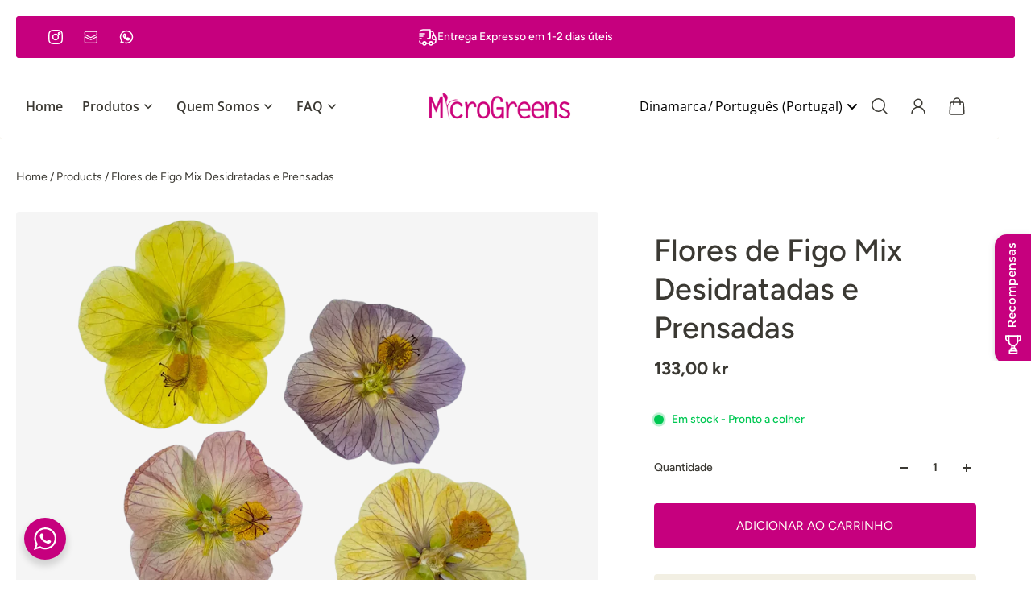

--- FILE ---
content_type: text/html; charset=utf-8
request_url: https://www.microgreens.pt/pt-dk/products/flores-de-figo-mix-desidratadas-e-prensadas
body_size: 89092
content:
<!doctype html>
<html lang='pt-PT'>
  <head>
<script>
  document.addEventListener('click', function(e) {
    if(e.target.closest('#shopify-pc__prefs__header-save')){
      if(document.querySelector('#shopify-pc__prefs__marketing-input').checked && document.querySelector('#shopify-pc__prefs__analytics-input').checked) {
        localStorage.option = 'all';
        runConsent();
      }else if(document.querySelector('#shopify-pc__prefs__marketing-input').checked) {
        localStorage.option = 'ads';
        runConsent();
      }else if(document.querySelector('#shopify-pc__prefs__analytics-input').checked){
        localStorage.option = 'analytics';
        runConsent();
      }
    }if(e.target.closest('#shopify-pc__prefs__header-accept') || e.target.closest('#shopify-pc__banner__btn-accept')){
      localStorage.option = 'all';
      runConsent();
    }else if(e.target.closest('#shopify-pc__prefs__header-decline') || e.target.closest('#shopify-pc__banner__btn-decline')){
      localStorage.option = 'none';
      runConsent();
    }
  });
</script> 
<!-- End Google Tag Manager -->
<!-- Event snippet for Purchase conversion page -->
<script>
  gtag('event', 'conversion', {
      'send_to': 'AW-529002154/3otjCIXx1p0ZEKrdn_wB',
      'transaction_id': ''
  });
</script>
    
    <meta charset='utf-8'>
    <meta http-equiv='X-UA-Compatible' content='IE=edge'>
    <meta name='viewport' content='width=device-width,initial-scale=1'>
    <meta name='theme-color' content='primary'><meta name='description' content='Durabilidade: 3 meses Embalagem com 10 flores prensadas e desidratadas.'><link rel='icon' type='image/png' href='//www.microgreens.pt/cdn/shop/files/Logo_Appsheet_Microgreens.png?crop=center&height=32&v=1713282478&width=32'><meta property='og:site_name' content='Microgreens'>
<meta property='og:url' content='https://www.microgreens.pt/pt-dk/products/flores-de-figo-mix-desidratadas-e-prensadas'>
<meta property='og:title' content='Flores de Figo Mix Desidratadas e Prensadas | Entregas em 24 Horas | Microgreens'>
<meta property='og:type' content='product'>
<meta property='og:description' content='Durabilidade: 3 meses Embalagem com 10 flores prensadas e desidratadas.'><meta
    property='og:image'
    content='http://www.microgreens.pt/cdn/shop/files/flordefigodesidratadaeprensada_lq_82f578d2-373e-48cb-9262-105c07159bb8.webp?crop=center&height=2284&v=1738775921&width=2284'
  >
  <meta
    property='og:image:secure_url'
    content='https://www.microgreens.pt/cdn/shop/files/flordefigodesidratadaeprensada_lq_82f578d2-373e-48cb-9262-105c07159bb8.webp?crop=center&height=2284&v=1738775921&width=2284'
  >
  <meta property='og:image:width' content='2284'>
  <meta property='og:image:height' content='2284'><meta property='og:price:amount' content='133,00'>
  <meta property='og:price:currency' content='DKK'><meta name='twitter:card' content='summary_large_image'>
<meta name='twitter:title' content='Flores de Figo Mix Desidratadas e Prensadas | Entregas em 24 Horas | Microgreens'>
<meta name='twitter:description' content='Durabilidade: 3 meses Embalagem com 10 flores prensadas e desidratadas.'>

    <link rel='canonical' href='https://www.microgreens.pt/pt-dk/products/flores-de-figo-mix-desidratadas-e-prensadas'>
    <link rel='preconnect' href='https://cdn.shopify.com' crossorigin>
    <link rel='preconnect' href='https://fonts.shopifycdn.com' crossorigin>

    <title>
      Flores de Figo Mix Desidratadas e Prensadas | Entregas em 24 Horas | Microgreens
</title>

    <style data-shopify>:root{/* product card */--gsc-product-card-title-font-family:Figtree, sans-serif;--gsc-product-card-title-font-style:normal;--gsc-product-card-title-font-weight:400;--gsc-product-card-title-transform:normal;--gsc-product-card-title-letter-spacing:0px;--gsc-product-card-title-font-size:calc(1.4rem * 1.1);--gsc-product-card-title-line-height:calc(22 / 14);--gsc-product-card-price-font-size:var(--gsc-product-card-price-font-size-xs);--gsc-product-card-price-line-height:var(--gsc-product-card-price-line-height-xs);--gsc-product-card-price-font-weight:700;--gsc-product-sale-badge-background:rgba(240, 255, 46, 1.0);--gsc-product-sale-badge-color:rgba(45, 45, 45, 1.0);--gsc-product-sold-out-badge-background:255, 253, 245;--gsc-product-sold-out-badge-color:20, 20, 22;--gsc-product-custom-badge-1-background:rgba(255, 253, 245, 1.0);--gsc-product-custom-badge-1-color:rgba(59, 57, 51, 1.0);--gsc-product-custom-badge-2-background:rgba(93, 84, 163, 1.0);--gsc-product-custom-badge-2-color:rgba(255, 255, 255, 1.0);--gsc-product-custom-badge-3-background:rgba(163, 103, 84, 1.0);--gsc-product-custom-badge-3-color:rgba(255, 255, 255, 1.0);/* product and product card badges */--gsc-product-highlight-price-color:rgba(75, 135, 95, 1.0);--gsc-product-sale-amount-badge-background:rgba(240, 255, 46, 1.0);--gsc-product-sale-amount-badge-color:rgba(45, 45, 45, 1.0);/* cart icon in header */--gsc-header-cart-icon-background-color:#f0ff2e;--gsc-header-cart-icon-text-color:#3b3933;/* shipping bar */--gsc-free-shipping-bar-bg:59, 57, 51;--gsc-free-shipping-bar-gradient:linear-gradient(90deg, rgba(255, 167, 35, 1), rgba(165, 255, 51, 1) 100%);--gsc-free-shipping-bar-color:59, 57, 51;/* headings */--gsc-headings-font-family:Figtree, sans-serif;--gsc-headings-font-style:normal;--gsc-headings-font-weight:500;--gsc-headings-text-transform:normal;--gsc-headings-letter-spacing:0px;--gsc-headings-word-spacing:0rem;--gsc-headings-font-scale:1.0;/* body text */--gsc-body-font-family:Figtree, sans-serif;--gsc-body-font-style:normal;--gsc-body-font-weight:400;--gsc-body-font-scale:1.0;--gsc-body-font-opacity:100%;/* button */--gsc-button-font-family:Figtree, sans-serif;--gsc-button-font-style:normal;--gsc-button-font-weight:400;--gsc-button-letter-spacing:0px;--gsc-button-font-size:calc(1.4rem * 1.1);--gsc-button-line-height:calc(22 / 14);--gsc-button-text-transform:uppercase;/* menu */--gsc-menu-font-family:"Open Sans", sans-serif;--gsc-menu-font-style:normal;--gsc-menu-font-weight:600;--gsc-menu-font-letter-spacing:0px;--gsc-menu-font-size:calc(var(--gsc-fz-11) * 1.0);--gsc-drawer-menu-font-size:calc(var(--gsc-fz-11) * 1.0);--gsc-drawer-menu-font-letter-spacing:0px;--gsc-menu-line-height:calc(24 / 16);--gsc-menu-text-transform:normal;/* icons */--gsc-blockquote-icon:url(//www.microgreens.pt/cdn/shop/t/33/assets/blockquote-icon_small.png?v=135287403125014426651738837561);/* container */--gsc-page-width:2560px;--gsc-aside-padding-size:20px;--gsc-modals-and-header-paddings:min(20px, 20px);/* drawers and modals */--gsc-drawer-transition-duration:0.5s;--gsc-drawer-transition-timing:cubic-bezier(0.24, 0.25, 0, 1);--gsc-drawer-modal-shadow:none;--gsc-default-card-image-ratio:var(--gsc-square-image-ratio);--gsc-default-shape-fill-mode:cover;}body{--gsc-overlay-color:20, 20, 22;--gsc-overlay-opacity:30%;--gsc-overlay-blur:2.5px;}.color-default{--gsc-text-color:59, 57, 51;--gsc-background-color:255, 255, 255;--gsc-foreground-color:242, 239, 227;--gsc-border-color:239, 235, 221;--gsc-button-background-color:198, 0, 126;--gsc-button-text-color:255, 253, 245;--gsc-outline-button-background-color:198, 0, 126;--gsc-outline-button-text-color:198, 0, 126;--gsc-image-opacity-color:59, 57, 51;}body,.color-primary{--gsc-text-color:59, 57, 51;--gsc-background-color:255, 255, 255;--gsc-foreground-color:242, 239, 227;--gsc-border-color:239, 235, 221;--gsc-button-background-color:198, 0, 126;--gsc-button-text-color:255, 253, 245;--gsc-outline-button-background-color:198, 0, 126;--gsc-outline-button-text-color:198, 0, 126;--gsc-image-opacity-color:59, 57, 51;}.color-secondary{--gsc-text-color:59, 57, 51;--gsc-background-color:242, 239, 227;--gsc-foreground-color:236, 232, 218;--gsc-border-color:230, 225, 209;--gsc-button-background-color:198, 0, 126;--gsc-button-text-color:255, 255, 255;--gsc-outline-button-background-color:198, 0, 126;--gsc-outline-button-text-color:198, 0, 126;--gsc-image-opacity-color:59, 57, 51;}.color-custom-1{--gsc-text-color:34, 34, 34;--gsc-background-color:34, 34, 34;--gsc-foreground-color:45, 45, 45;--gsc-border-color:73, 73, 73;--gsc-button-background-color:34, 34, 34;--gsc-button-text-color:255, 255, 255;--gsc-outline-button-background-color:34, 34, 34;--gsc-outline-button-text-color:34, 34, 34;--gsc-image-opacity-color:34, 34, 34;}.color-custom-2{--gsc-text-color:255, 255, 255;--gsc-background-color:198, 0, 126;--gsc-foreground-color:217, 144, 174;--gsc-border-color:255, 255, 255;--gsc-button-background-color:255, 255, 255;--gsc-button-text-color:198, 0, 126;--gsc-outline-button-background-color:255, 255, 255;--gsc-outline-button-text-color:255, 255, 255;--gsc-image-opacity-color:198, 0, 126;}.color-custom-3{--gsc-text-color:243, 252, 129;--gsc-background-color:61, 70, 48;--gsc-foreground-color:37, 40, 43;--gsc-border-color:55, 62, 45;--gsc-button-background-color:255, 191, 26;--gsc-button-text-color:61, 70, 48;--gsc-outline-button-background-color:255, 191, 26;--gsc-outline-button-text-color:255, 191, 26;--gsc-image-opacity-color:44, 69, 52;}.color-white{--gsc-text-color:243, 252, 129;--gsc-background-color:37, 50, 48;--gsc-foreground-color:50, 63, 61;--gsc-border-color:57, 73, 70;--gsc-button-background-color:225, 255, 62;--gsc-button-text-color:37, 50, 48;--gsc-outline-button-background-color:225, 255, 62;--gsc-outline-button-text-color:225, 255, 62;--gsc-image-opacity-color:22, 25, 25;}.color-black{--gsc-text-color:54, 52, 46;--gsc-background-color:247, 209, 73;--gsc-foreground-color:254, 250, 232;--gsc-border-color:255, 229, 136;--gsc-button-background-color:255, 131, 41;--gsc-button-text-color:255, 255, 255;--gsc-outline-button-background-color:255, 131, 41;--gsc-outline-button-text-color:255, 131, 41;--gsc-image-opacity-color:255, 206, 30;}.color-custom-5{--gsc-text-color:255, 251, 193;--gsc-background-color:176, 65, 38;--gsc-foreground-color:255, 105, 58;--gsc-border-color:218, 90, 50;--gsc-button-background-color:238, 255, 49;--gsc-button-text-color:126, 46, 27;--gsc-outline-button-background-color:238, 255, 49;--gsc-outline-button-text-color:238, 255, 49;--gsc-image-opacity-color:65, 31, 22;}</style> 
    <link href="//www.microgreens.pt/cdn/shop/t/33/assets/bundle.js?v=25137064547071576731738837561" as="script" rel="preload">
    <link href="//www.microgreens.pt/cdn/shop/t/33/assets/bundle.css?v=108794016234889191751738837561" rel="stylesheet" type="text/css" media="all" />
    <link rel='preload' as='font' href='//www.microgreens.pt/cdn/fonts/figtree/figtree_n4.3c0838aba1701047e60be6a99a1b0a40ce9b8419.woff2' type='font/woff2' crossorigin><style data-shopify>
    @font-face {
  font-family: Figtree;
  font-weight: 400;
  font-style: normal;
  font-display: swap;
  src: url("//www.microgreens.pt/cdn/fonts/figtree/figtree_n4.3c0838aba1701047e60be6a99a1b0a40ce9b8419.woff2") format("woff2"),
       url("//www.microgreens.pt/cdn/fonts/figtree/figtree_n4.c0575d1db21fc3821f17fd6617d3dee552312137.woff") format("woff");
}


    @font-face {
  font-family: Figtree;
  font-weight: 300;
  font-style: normal;
  font-display: swap;
  src: url("//www.microgreens.pt/cdn/fonts/figtree/figtree_n3.e4cc0323f8b9feb279bf6ced9d868d88ce80289f.woff2") format("woff2"),
       url("//www.microgreens.pt/cdn/fonts/figtree/figtree_n3.db79ac3fb83d054d99bd79fccf8e8782b5cf449e.woff") format("woff");
}

    @font-face {
  font-family: Figtree;
  font-weight: 400;
  font-style: normal;
  font-display: swap;
  src: url("//www.microgreens.pt/cdn/fonts/figtree/figtree_n4.3c0838aba1701047e60be6a99a1b0a40ce9b8419.woff2") format("woff2"),
       url("//www.microgreens.pt/cdn/fonts/figtree/figtree_n4.c0575d1db21fc3821f17fd6617d3dee552312137.woff") format("woff");
}

    @font-face {
  font-family: Figtree;
  font-weight: 500;
  font-style: normal;
  font-display: swap;
  src: url("//www.microgreens.pt/cdn/fonts/figtree/figtree_n5.3b6b7df38aa5986536945796e1f947445832047c.woff2") format("woff2"),
       url("//www.microgreens.pt/cdn/fonts/figtree/figtree_n5.f26bf6dcae278b0ed902605f6605fa3338e81dab.woff") format("woff");
}

    @font-face {
  font-family: Figtree;
  font-weight: 600;
  font-style: normal;
  font-display: swap;
  src: url("//www.microgreens.pt/cdn/fonts/figtree/figtree_n6.9d1ea52bb49a0a86cfd1b0383d00f83d3fcc14de.woff2") format("woff2"),
       url("//www.microgreens.pt/cdn/fonts/figtree/figtree_n6.f0fcdea525a0e47b2ae4ab645832a8e8a96d31d3.woff") format("woff");
}

    @font-face {
  font-family: Figtree;
  font-weight: 700;
  font-style: normal;
  font-display: swap;
  src: url("//www.microgreens.pt/cdn/fonts/figtree/figtree_n7.2fd9bfe01586148e644724096c9d75e8c7a90e55.woff2") format("woff2"),
       url("//www.microgreens.pt/cdn/fonts/figtree/figtree_n7.ea05de92d862f9594794ab281c4c3a67501ef5fc.woff") format("woff");
}


    @font-face {
  font-family: Figtree;
  font-weight: 300;
  font-style: italic;
  font-display: swap;
  src: url("//www.microgreens.pt/cdn/fonts/figtree/figtree_i3.914abbe7a583759f0a18bf02652c9ee1f4bb1c6d.woff2") format("woff2"),
       url("//www.microgreens.pt/cdn/fonts/figtree/figtree_i3.3d7354f07ddb3c61082efcb69896c65d6c00d9fa.woff") format("woff");
}

    @font-face {
  font-family: Figtree;
  font-weight: 400;
  font-style: italic;
  font-display: swap;
  src: url("//www.microgreens.pt/cdn/fonts/figtree/figtree_i4.89f7a4275c064845c304a4cf8a4a586060656db2.woff2") format("woff2"),
       url("//www.microgreens.pt/cdn/fonts/figtree/figtree_i4.6f955aaaafc55a22ffc1f32ecf3756859a5ad3e2.woff") format("woff");
}

    @font-face {
  font-family: Figtree;
  font-weight: 500;
  font-style: italic;
  font-display: swap;
  src: url("//www.microgreens.pt/cdn/fonts/figtree/figtree_i5.969396f679a62854cf82dbf67acc5721e41351f0.woff2") format("woff2"),
       url("//www.microgreens.pt/cdn/fonts/figtree/figtree_i5.93bc1cad6c73ca9815f9777c49176dfc9d2890dd.woff") format("woff");
}

    @font-face {
  font-family: Figtree;
  font-weight: 600;
  font-style: italic;
  font-display: swap;
  src: url("//www.microgreens.pt/cdn/fonts/figtree/figtree_i6.702baae75738b446cfbed6ac0d60cab7b21e61ba.woff2") format("woff2"),
       url("//www.microgreens.pt/cdn/fonts/figtree/figtree_i6.6b8dc40d16c9905d29525156e284509f871ce8f9.woff") format("woff");
}

    @font-face {
  font-family: Figtree;
  font-weight: 700;
  font-style: italic;
  font-display: swap;
  src: url("//www.microgreens.pt/cdn/fonts/figtree/figtree_i7.06add7096a6f2ab742e09ec7e498115904eda1fe.woff2") format("woff2"),
       url("//www.microgreens.pt/cdn/fonts/figtree/figtree_i7.ee584b5fcaccdbb5518c0228158941f8df81b101.woff") format("woff");
}

  </style>






<link rel='preload' as='font' href='//www.microgreens.pt/cdn/fonts/open_sans/opensans_n6.15aeff3c913c3fe570c19cdfeed14ce10d09fb08.woff2' type='font/woff2' crossorigin><style data-shopify>
    @font-face {
  font-family: "Open Sans";
  font-weight: 300;
  font-style: normal;
  font-display: swap;
  src: url("//www.microgreens.pt/cdn/fonts/open_sans/opensans_n3.b10466eda05a6b2d1ef0f6ba490dcecf7588dd78.woff2") format("woff2"),
       url("//www.microgreens.pt/cdn/fonts/open_sans/opensans_n3.056c4b5dddadba7018747bd50fdaa80430e21710.woff") format("woff");
}

    @font-face {
  font-family: "Open Sans";
  font-weight: 400;
  font-style: normal;
  font-display: swap;
  src: url("//www.microgreens.pt/cdn/fonts/open_sans/opensans_n4.c32e4d4eca5273f6d4ee95ddf54b5bbb75fc9b61.woff2") format("woff2"),
       url("//www.microgreens.pt/cdn/fonts/open_sans/opensans_n4.5f3406f8d94162b37bfa232b486ac93ee892406d.woff") format("woff");
}

    @font-face {
  font-family: "Open Sans";
  font-weight: 500;
  font-style: normal;
  font-display: swap;
  src: url("//www.microgreens.pt/cdn/fonts/open_sans/opensans_n5.500dcf21ddee5bc5855ad3a20394d3bc363c217c.woff2") format("woff2"),
       url("//www.microgreens.pt/cdn/fonts/open_sans/opensans_n5.af1a06d824dccfb4d400ba874ef19176651ec834.woff") format("woff");
}

    @font-face {
  font-family: "Open Sans";
  font-weight: 600;
  font-style: normal;
  font-display: swap;
  src: url("//www.microgreens.pt/cdn/fonts/open_sans/opensans_n6.15aeff3c913c3fe570c19cdfeed14ce10d09fb08.woff2") format("woff2"),
       url("//www.microgreens.pt/cdn/fonts/open_sans/opensans_n6.14bef14c75f8837a87f70ce22013cb146ee3e9f3.woff") format("woff");
}

    @font-face {
  font-family: "Open Sans";
  font-weight: 700;
  font-style: normal;
  font-display: swap;
  src: url("//www.microgreens.pt/cdn/fonts/open_sans/opensans_n7.a9393be1574ea8606c68f4441806b2711d0d13e4.woff2") format("woff2"),
       url("//www.microgreens.pt/cdn/fonts/open_sans/opensans_n7.7b8af34a6ebf52beb1a4c1d8c73ad6910ec2e553.woff") format("woff");
}


    @font-face {
  font-family: "Open Sans";
  font-weight: 300;
  font-style: italic;
  font-display: swap;
  src: url("//www.microgreens.pt/cdn/fonts/open_sans/opensans_i3.853ebda1c5f31329bb2a566ea7797548807a48bf.woff2") format("woff2"),
       url("//www.microgreens.pt/cdn/fonts/open_sans/opensans_i3.3359d7c8c5a869c65cb7df3aa76a8d52237b1b65.woff") format("woff");
}

    @font-face {
  font-family: "Open Sans";
  font-weight: 400;
  font-style: italic;
  font-display: swap;
  src: url("//www.microgreens.pt/cdn/fonts/open_sans/opensans_i4.6f1d45f7a46916cc95c694aab32ecbf7509cbf33.woff2") format("woff2"),
       url("//www.microgreens.pt/cdn/fonts/open_sans/opensans_i4.4efaa52d5a57aa9a57c1556cc2b7465d18839daa.woff") format("woff");
}

    @font-face {
  font-family: "Open Sans";
  font-weight: 500;
  font-style: italic;
  font-display: swap;
  src: url("//www.microgreens.pt/cdn/fonts/open_sans/opensans_i5.3ead07c98afbb2e3ec3fe4a47b127b51213a1971.woff2") format("woff2"),
       url("//www.microgreens.pt/cdn/fonts/open_sans/opensans_i5.b00ab1ae87e1c84d69a00cf4ca69626559fa5f8c.woff") format("woff");
}

    @font-face {
  font-family: "Open Sans";
  font-weight: 600;
  font-style: italic;
  font-display: swap;
  src: url("//www.microgreens.pt/cdn/fonts/open_sans/opensans_i6.828bbc1b99433eacd7d50c9f0c1bfe16f27b89a3.woff2") format("woff2"),
       url("//www.microgreens.pt/cdn/fonts/open_sans/opensans_i6.a79e1402e2bbd56b8069014f43ff9c422c30d057.woff") format("woff");
}

    @font-face {
  font-family: "Open Sans";
  font-weight: 700;
  font-style: italic;
  font-display: swap;
  src: url("//www.microgreens.pt/cdn/fonts/open_sans/opensans_i7.916ced2e2ce15f7fcd95d196601a15e7b89ee9a4.woff2") format("woff2"),
       url("//www.microgreens.pt/cdn/fonts/open_sans/opensans_i7.99a9cff8c86ea65461de497ade3d515a98f8b32a.woff") format("woff");
}

  </style>





    <script>window.performance && window.performance.mark && window.performance.mark('shopify.content_for_header.start');</script><meta name="google-site-verification" content="FZXJpqPtni0pIb6dAwPFpD7ch69PF-9HZE7G4g6XmlU">
<meta name="google-site-verification" content="c8qsukDQSD0pUnuGVq1WYISQukpN6WumHQss9lHqpY4">
<meta name="facebook-domain-verification" content="ix95cgodpvlsxbizo8gj4aoiy72gch">
<meta id="shopify-digital-wallet" name="shopify-digital-wallet" content="/40567472290/digital_wallets/dialog">
<link rel="alternate" hreflang="x-default" href="https://www.microgreens.pt/products/flores-de-figo-mix-desidratadas-e-prensadas">
<link rel="alternate" hreflang="pt" href="https://www.microgreens.pt/products/flores-de-figo-mix-desidratadas-e-prensadas">
<link rel="alternate" hreflang="es" href="https://www.microgreens.pt/es/products/flores-de-figo-mix-desidratadas-e-prensadas">
<link rel="alternate" hreflang="en" href="https://www.microgreens.pt/en/products/flores-de-figo-mix-desidratadas-e-prensadas">
<link rel="alternate" hreflang="fr" href="https://www.microgreens.pt/fr/products/flores-de-figo-mix-desidratadas-e-prensadas">
<link rel="alternate" hreflang="en-DK" href="https://www.microgreens.pt/en-dk/products/flores-de-figo-mix-desidratadas-e-prensadas">
<link rel="alternate" hreflang="pt-DK" href="https://www.microgreens.pt/pt-dk/products/flores-de-figo-mix-desidratadas-e-prensadas">
<link rel="alternate" hreflang="fr-DK" href="https://www.microgreens.pt/fr-dk/products/flores-de-figo-mix-desidratadas-e-prensadas">
<link rel="alternate" hreflang="fr-FR" href="https://www.microgreens.pt/fr-fr/products/flores-de-figo-mix-desidratadas-e-prensadas">
<link rel="alternate" hreflang="pt-FR" href="https://www.microgreens.pt/pt-fr/products/flores-de-figo-mix-desidratadas-e-prensadas">
<link rel="alternate" hreflang="en-FR" href="https://www.microgreens.pt/en-fr/products/flores-de-figo-mix-desidratadas-e-prensadas">
<link rel="alternate" hreflang="en-AT" href="https://www.microgreens.pt/en-at/products/flores-de-figo-mix-desidratadas-e-prensadas">
<link rel="alternate" hreflang="pt-AT" href="https://www.microgreens.pt/pt-at/products/flores-de-figo-mix-desidratadas-e-prensadas">
<link rel="alternate" hreflang="fr-AT" href="https://www.microgreens.pt/fr-at/products/flores-de-figo-mix-desidratadas-e-prensadas">
<link rel="alternate" hreflang="en-BE" href="https://www.microgreens.pt/en-be/products/flores-de-figo-mix-desidratadas-e-prensadas">
<link rel="alternate" hreflang="pt-BE" href="https://www.microgreens.pt/pt-be/products/flores-de-figo-mix-desidratadas-e-prensadas">
<link rel="alternate" hreflang="fr-BE" href="https://www.microgreens.pt/fr-be/products/flores-de-figo-mix-desidratadas-e-prensadas">
<link rel="alternate" hreflang="en-DE" href="https://www.microgreens.pt/en-de/products/flores-de-figo-mix-desidratadas-e-prensadas">
<link rel="alternate" hreflang="pt-DE" href="https://www.microgreens.pt/pt-de/products/flores-de-figo-mix-desidratadas-e-prensadas">
<link rel="alternate" hreflang="fr-DE" href="https://www.microgreens.pt/fr-de/products/flores-de-figo-mix-desidratadas-e-prensadas">
<link rel="alternate" hreflang="en-IT" href="https://www.microgreens.pt/en-it/products/flores-de-figo-mix-desidratadas-e-prensadas">
<link rel="alternate" hreflang="pt-IT" href="https://www.microgreens.pt/pt-it/products/flores-de-figo-mix-desidratadas-e-prensadas">
<link rel="alternate" hreflang="fr-IT" href="https://www.microgreens.pt/fr-it/products/flores-de-figo-mix-desidratadas-e-prensadas">
<link rel="alternate" hreflang="en-LU" href="https://www.microgreens.pt/en-lu/products/flores-de-figo-mix-desidratadas-e-prensadas">
<link rel="alternate" hreflang="pt-LU" href="https://www.microgreens.pt/pt-lu/products/flores-de-figo-mix-desidratadas-e-prensadas">
<link rel="alternate" hreflang="fr-LU" href="https://www.microgreens.pt/fr-lu/products/flores-de-figo-mix-desidratadas-e-prensadas">
<link rel="alternate" hreflang="en-NL" href="https://www.microgreens.pt/en-nl/products/flores-de-figo-mix-desidratadas-e-prensadas">
<link rel="alternate" hreflang="pt-NL" href="https://www.microgreens.pt/pt-nl/products/flores-de-figo-mix-desidratadas-e-prensadas">
<link rel="alternate" hreflang="fr-NL" href="https://www.microgreens.pt/fr-nl/products/flores-de-figo-mix-desidratadas-e-prensadas">
<link rel="alternate" type="application/json+oembed" href="https://www.microgreens.pt/pt-dk/products/flores-de-figo-mix-desidratadas-e-prensadas.oembed">
<script async="async" src="/checkouts/internal/preloads.js?locale=pt-DK"></script>
<script id="shopify-features" type="application/json">{"accessToken":"c6ead312c7a65e1b4809d85bdab585c8","betas":["rich-media-storefront-analytics"],"domain":"www.microgreens.pt","predictiveSearch":true,"shopId":40567472290,"locale":"pt-pt"}</script>
<script>var Shopify = Shopify || {};
Shopify.shop = "flores-comestiveis.myshopify.com";
Shopify.locale = "pt-PT";
Shopify.currency = {"active":"DKK","rate":"7.6207668"};
Shopify.country = "DK";
Shopify.theme = {"name":"Aurora 3.1","id":178284921171,"schema_name":"Aurora","schema_version":"3.1.0","theme_store_id":1770,"role":"main"};
Shopify.theme.handle = "null";
Shopify.theme.style = {"id":null,"handle":null};
Shopify.cdnHost = "www.microgreens.pt/cdn";
Shopify.routes = Shopify.routes || {};
Shopify.routes.root = "/pt-dk/";</script>
<script type="module">!function(o){(o.Shopify=o.Shopify||{}).modules=!0}(window);</script>
<script>!function(o){function n(){var o=[];function n(){o.push(Array.prototype.slice.apply(arguments))}return n.q=o,n}var t=o.Shopify=o.Shopify||{};t.loadFeatures=n(),t.autoloadFeatures=n()}(window);</script>
<script id="shop-js-analytics" type="application/json">{"pageType":"product"}</script>
<script defer="defer" async type="module" src="//www.microgreens.pt/cdn/shopifycloud/shop-js/modules/v2/client.init-shop-cart-sync_DN47Rj6Z.pt-PT.esm.js"></script>
<script defer="defer" async type="module" src="//www.microgreens.pt/cdn/shopifycloud/shop-js/modules/v2/chunk.common_Dbj_QWe8.esm.js"></script>
<script type="module">
  await import("//www.microgreens.pt/cdn/shopifycloud/shop-js/modules/v2/client.init-shop-cart-sync_DN47Rj6Z.pt-PT.esm.js");
await import("//www.microgreens.pt/cdn/shopifycloud/shop-js/modules/v2/chunk.common_Dbj_QWe8.esm.js");

  window.Shopify.SignInWithShop?.initShopCartSync?.({"fedCMEnabled":true,"windoidEnabled":true});

</script>
<script id="__st">var __st={"a":40567472290,"offset":0,"reqid":"a165aafa-b6a1-41d0-864d-f32200ac7ff4-1768827195","pageurl":"www.microgreens.pt\/pt-dk\/products\/flores-de-figo-mix-desidratadas-e-prensadas","u":"cac3a1c8263f","p":"product","rtyp":"product","rid":7397986566306};</script>
<script>window.ShopifyPaypalV4VisibilityTracking = true;</script>
<script id="captcha-bootstrap">!function(){'use strict';const t='contact',e='account',n='new_comment',o=[[t,t],['blogs',n],['comments',n],[t,'customer']],c=[[e,'customer_login'],[e,'guest_login'],[e,'recover_customer_password'],[e,'create_customer']],r=t=>t.map((([t,e])=>`form[action*='/${t}']:not([data-nocaptcha='true']) input[name='form_type'][value='${e}']`)).join(','),a=t=>()=>t?[...document.querySelectorAll(t)].map((t=>t.form)):[];function s(){const t=[...o],e=r(t);return a(e)}const i='password',u='form_key',d=['recaptcha-v3-token','g-recaptcha-response','h-captcha-response',i],f=()=>{try{return window.sessionStorage}catch{return}},m='__shopify_v',_=t=>t.elements[u];function p(t,e,n=!1){try{const o=window.sessionStorage,c=JSON.parse(o.getItem(e)),{data:r}=function(t){const{data:e,action:n}=t;return t[m]||n?{data:e,action:n}:{data:t,action:n}}(c);for(const[e,n]of Object.entries(r))t.elements[e]&&(t.elements[e].value=n);n&&o.removeItem(e)}catch(o){console.error('form repopulation failed',{error:o})}}const l='form_type',E='cptcha';function T(t){t.dataset[E]=!0}const w=window,h=w.document,L='Shopify',v='ce_forms',y='captcha';let A=!1;((t,e)=>{const n=(g='f06e6c50-85a8-45c8-87d0-21a2b65856fe',I='https://cdn.shopify.com/shopifycloud/storefront-forms-hcaptcha/ce_storefront_forms_captcha_hcaptcha.v1.5.2.iife.js',D={infoText:'Protegido por hCaptcha',privacyText:'Privacidade',termsText:'Termos'},(t,e,n)=>{const o=w[L][v],c=o.bindForm;if(c)return c(t,g,e,D).then(n);var r;o.q.push([[t,g,e,D],n]),r=I,A||(h.body.append(Object.assign(h.createElement('script'),{id:'captcha-provider',async:!0,src:r})),A=!0)});var g,I,D;w[L]=w[L]||{},w[L][v]=w[L][v]||{},w[L][v].q=[],w[L][y]=w[L][y]||{},w[L][y].protect=function(t,e){n(t,void 0,e),T(t)},Object.freeze(w[L][y]),function(t,e,n,w,h,L){const[v,y,A,g]=function(t,e,n){const i=e?o:[],u=t?c:[],d=[...i,...u],f=r(d),m=r(i),_=r(d.filter((([t,e])=>n.includes(e))));return[a(f),a(m),a(_),s()]}(w,h,L),I=t=>{const e=t.target;return e instanceof HTMLFormElement?e:e&&e.form},D=t=>v().includes(t);t.addEventListener('submit',(t=>{const e=I(t);if(!e)return;const n=D(e)&&!e.dataset.hcaptchaBound&&!e.dataset.recaptchaBound,o=_(e),c=g().includes(e)&&(!o||!o.value);(n||c)&&t.preventDefault(),c&&!n&&(function(t){try{if(!f())return;!function(t){const e=f();if(!e)return;const n=_(t);if(!n)return;const o=n.value;o&&e.removeItem(o)}(t);const e=Array.from(Array(32),(()=>Math.random().toString(36)[2])).join('');!function(t,e){_(t)||t.append(Object.assign(document.createElement('input'),{type:'hidden',name:u})),t.elements[u].value=e}(t,e),function(t,e){const n=f();if(!n)return;const o=[...t.querySelectorAll(`input[type='${i}']`)].map((({name:t})=>t)),c=[...d,...o],r={};for(const[a,s]of new FormData(t).entries())c.includes(a)||(r[a]=s);n.setItem(e,JSON.stringify({[m]:1,action:t.action,data:r}))}(t,e)}catch(e){console.error('failed to persist form',e)}}(e),e.submit())}));const S=(t,e)=>{t&&!t.dataset[E]&&(n(t,e.some((e=>e===t))),T(t))};for(const o of['focusin','change'])t.addEventListener(o,(t=>{const e=I(t);D(e)&&S(e,y())}));const B=e.get('form_key'),M=e.get(l),P=B&&M;t.addEventListener('DOMContentLoaded',(()=>{const t=y();if(P)for(const e of t)e.elements[l].value===M&&p(e,B);[...new Set([...A(),...v().filter((t=>'true'===t.dataset.shopifyCaptcha))])].forEach((e=>S(e,t)))}))}(h,new URLSearchParams(w.location.search),n,t,e,['guest_login'])})(!0,!0)}();</script>
<script integrity="sha256-4kQ18oKyAcykRKYeNunJcIwy7WH5gtpwJnB7kiuLZ1E=" data-source-attribution="shopify.loadfeatures" defer="defer" src="//www.microgreens.pt/cdn/shopifycloud/storefront/assets/storefront/load_feature-a0a9edcb.js" crossorigin="anonymous"></script>
<script data-source-attribution="shopify.dynamic_checkout.dynamic.init">var Shopify=Shopify||{};Shopify.PaymentButton=Shopify.PaymentButton||{isStorefrontPortableWallets:!0,init:function(){window.Shopify.PaymentButton.init=function(){};var t=document.createElement("script");t.src="https://www.microgreens.pt/cdn/shopifycloud/portable-wallets/latest/portable-wallets.pt-pt.js",t.type="module",document.head.appendChild(t)}};
</script>
<script data-source-attribution="shopify.dynamic_checkout.buyer_consent">
  function portableWalletsHideBuyerConsent(e){var t=document.getElementById("shopify-buyer-consent"),n=document.getElementById("shopify-subscription-policy-button");t&&n&&(t.classList.add("hidden"),t.setAttribute("aria-hidden","true"),n.removeEventListener("click",e))}function portableWalletsShowBuyerConsent(e){var t=document.getElementById("shopify-buyer-consent"),n=document.getElementById("shopify-subscription-policy-button");t&&n&&(t.classList.remove("hidden"),t.removeAttribute("aria-hidden"),n.addEventListener("click",e))}window.Shopify?.PaymentButton&&(window.Shopify.PaymentButton.hideBuyerConsent=portableWalletsHideBuyerConsent,window.Shopify.PaymentButton.showBuyerConsent=portableWalletsShowBuyerConsent);
</script>
<script data-source-attribution="shopify.dynamic_checkout.cart.bootstrap">document.addEventListener("DOMContentLoaded",(function(){function t(){return document.querySelector("shopify-accelerated-checkout-cart, shopify-accelerated-checkout")}if(t())Shopify.PaymentButton.init();else{new MutationObserver((function(e,n){t()&&(Shopify.PaymentButton.init(),n.disconnect())})).observe(document.body,{childList:!0,subtree:!0})}}));
</script>
<script id='scb4127' type='text/javascript' async='' src='https://www.microgreens.pt/cdn/shopifycloud/privacy-banner/storefront-banner.js'></script>
<script>window.performance && window.performance.mark && window.performance.mark('shopify.content_for_header.end');</script>
    
    <!-- Google Ads Dynamic Remarketing -->
    <!-- Global site tag (gtag.js) - Google Ads:  -->
<script async src="https://www.googletagmanager.com/gtag/js?id=AW-553257886"></script>
<script>
 window.dataLayer = window.dataLayer || [];
 function gtag(){dataLayer.push(arguments);}
 gtag('js', new Date());
<!-- Event snippet for dynamic remarketing -->
gtag('config', 'AW-553257886');
</script>

<script>
 gtag('event', 'view_item', {
 'send_to': 'AW-553257886',
 'ecomm_pagetype': 'product',
 'ecomm_prodid': 'shopify_PT_7397986566306_41871957491874',
 'ecomm_totalvalue': '13300'
 });
</script>

    
  <!--DOOFINDER-SHOPIFY-->  <!--/DOOFINDER-SHOPIFY-->
  <!-- BEGIN app block: shopify://apps/minmaxify-order-limits/blocks/app-embed-block/3acfba32-89f3-4377-ae20-cbb9abc48475 --><script type="text/javascript" src="https://limits.minmaxify.com/flores-comestiveis.myshopify.com?v=137a&r=20250729123721"></script>

<!-- END app block --><!-- BEGIN app block: shopify://apps/froonze-loyalty-wishlist/blocks/social_logins/3c495b68-652c-468d-a0ef-5bad6935d104 -->
  <!-- BEGIN app snippet: social_logins_data_script --><script>
  
  window.frcp = window.frcp || {}
  window.frcp.plugins = window.frcp.plugins || Object({"social_logins":"basic","wishlist":"advanced","order_actions":null,"custom_forms":"basic","loyalty":null,"customer_account":"grandfathered","cp_integrations":null})
  window.frcp.socialLogins = {
    pageType: 'product',
    defaultOneTapClientId: "3632585625-0hs7op4acvop222n05hmfj28h3qkkhvi.apps.googleusercontent.com",
    cdnUrl: "https://cdn.froonze.com",
    customerId: null,
    stylingSettings: {
      position: "below",
      isShowDivider: true,
      style: "icon_and_text",
      textAlignment: "center",
      iconAlignment: "left",
      iconStyle: "white",
      isShowShadow: true,
    },
    settings: Object({"social_logins_providers":{"apple":{"name":"apple","order":5,"app_id":null,"enabled":false,"app_secret":null,"apple_team_id":null,"apple_client_id":null},"amazon":{"name":"amazon","order":3,"app_id":null,"enabled":false,"app_secret":null},"google":{"name":"google","order":1,"app_id":"347114445323-l12m3ec656sdqe2aa0nf22rm9uicld7q.apps.googleusercontent.com","enabled":true,"app_secret":"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"},"twitter":{"name":"twitter","order":2,"app_id":null,"enabled":false,"app_secret":null},"facebook":{"name":"facebook","order":0,"app_id":"","enabled":false,"app_secret":""},"linkedin":{"name":"linkedin","order":4,"app_id":null,"enabled":false,"app_secret":null},"microsoft":{"name":"microsoft","order":6,"app_id":null,"enabled":false,"app_secret":null}},"social_logins_google_one_tap":{"enabled":null,"show_only_on_login":null},"social_logins_forbid_registration":{"enabled":false,"registration_page_path":null},"social_logins_same_page_redirect":false}),
    httpsUrl: "https://app.froonze.com",
    texts: Object({"main":{"signin_with":"Login com { provider }","signup_with":"Regista-te com { provider }","or":"ou","logging_in":"A fazer login","registration_forbidden":"Esta opção só está disponível para clientes registados. Regista-te primeiro","general_error":"Houve um erro ao fazer login. Por favor volta a carregar a página e tenta de novo","api_rate_limit":"Erro de servidor, por favor tenta mais tarde.","send_invite":"Enviamos-te um email com o convite para ativar a conta. Verifica a tua caixa de email e aceita o convite."}}),
  }
  window.frcp.appProxy = null || '/apps/customer-portal'
</script>
<!-- END app snippet -->

  <!-- BEGIN app snippet: social_logins_style --><style>
  :root {
    --frcp-sl-textAlignment: center;
    --frcp-sl-borderRadius: 4px;
    --frcp-sl-spacing: 8px;
    
      --frcp-sl-boxShadow: 5px 5px 5px lightgrey;
    
  }

  
    
  
</style>
<!-- END app snippet -->

  <!-- BEGIN app snippet: theme_customization_tags -->
<!-- END app snippet -->
  <!-- BEGIN app snippet: assets_loader --><script id="social_logins">
  (function() {
    const _loadAsset = function(tag, params, id) {
      const asset = document.createElement(tag)
      for (const key in params) asset[key] = params[key]
      if (id) asset.id = `frcp_${id.split('-')[0]}_main_js`
      document.head.append(asset)
    }
    if (document.readyState !== 'loading') {
      _loadAsset('script', { src: 'https://cdn.shopify.com/extensions/019bba91-c314-770d-85a1-b154f49c8504/customer-portal-261/assets/social_logins-CWZiTw5q.js', type: 'module', defer: true }, 'social_logins-CWZiTw5q.js')
    } else {
      document.addEventListener('DOMContentLoaded', () => {
        _loadAsset('script', { src: 'https://cdn.shopify.com/extensions/019bba91-c314-770d-85a1-b154f49c8504/customer-portal-261/assets/social_logins-CWZiTw5q.js', type: 'module', defer: true }, 'social_logins-CWZiTw5q.js')
      })
    }

    
      _loadAsset('link', { href: 'https://cdn.shopify.com/extensions/019bba91-c314-770d-85a1-b154f49c8504/customer-portal-261/assets/social_logins-CWZiTw5q.css', rel: 'stylesheet', media: 'all' })
    
  })()
</script>
<!-- END app snippet -->



<!-- END app block --><!-- BEGIN app block: shopify://apps/sitemap-noindex-pro-seo/blocks/app-embed/4d815e2c-5af0-46ba-8301-d0f9cf660031 -->
<!-- END app block --><!-- BEGIN app block: shopify://apps/froonze-loyalty-wishlist/blocks/customer_account_page/3c495b68-652c-468d-a0ef-5bad6935d104 --><!-- BEGIN app snippet: main_color_variables -->





<style>
  :root {
    --frcp-primaryColor:  #c6007e;
    --frcp-btnTextColor: #ffffff;
    --frcp-backgroundColor: #ffffff;
    --frcp-textColor: #202202;
    --frcp-hoverOpacity:  0.7;
  }
</style>
<!-- END app snippet -->

<script>
  window.frcp ||= {}
  frcp.customerPage ||= {}
  frcp.customerPage.enabled = true
  frcp.customerPage.path = "\/pt-dk\/products\/flores-de-figo-mix-desidratadas-e-prensadas"
  frcp.customerPage.accountPage = null
  frcp.customerId = null
</script>




  
    <!-- BEGIN app snippet: shop_data_script --><script id='frcp_shop_data_script'>
  window.frcp = window.frcp || {}
  window.frcp.customerPage = window.frcp.customerPage || {}
  window.frcp.plugins = window.frcp.plugins || Object({"social_logins":"basic","wishlist":"advanced","order_actions":null,"custom_forms":"basic","loyalty":null,"customer_account":"grandfathered","cp_integrations":null})
</script>
<!-- END app snippet -->
    <!-- BEGIN app snippet: assets_loader --><script id="recently_viewed">
  (function() {
    const _loadAsset = function(tag, params, id) {
      const asset = document.createElement(tag)
      for (const key in params) asset[key] = params[key]
      if (id) asset.id = `frcp_${id.split('-')[0]}_main_js`
      document.head.append(asset)
    }
    if (document.readyState !== 'loading') {
      _loadAsset('script', { src: 'https://cdn.shopify.com/extensions/019bba91-c314-770d-85a1-b154f49c8504/customer-portal-261/assets/recently_viewed-Cv02ChBo.js', type: 'module', defer: true }, 'recently_viewed-Cv02ChBo.js')
    } else {
      document.addEventListener('DOMContentLoaded', () => {
        _loadAsset('script', { src: 'https://cdn.shopify.com/extensions/019bba91-c314-770d-85a1-b154f49c8504/customer-portal-261/assets/recently_viewed-Cv02ChBo.js', type: 'module', defer: true }, 'recently_viewed-Cv02ChBo.js')
      })
    }

    
  })()
</script>
<!-- END app snippet -->
  



<!-- END app block --><!-- BEGIN app block: shopify://apps/froonze-loyalty-wishlist/blocks/product_wishlist/3c495b68-652c-468d-a0ef-5bad6935d104 -->
  <!-- BEGIN app snippet: product_wishlist_data_script --><script id='frcp_data_script'>
  window.frcp = window.frcp || {}
  frcp.shopDomain = "flores-comestiveis.myshopify.com"
  frcp.shopToken = '248cd0d6b7b05408adf36aac69d217d13130669b93e1e562529b6fc15b54767d'
  frcp.httpsUrl = "https://app.froonze.com"
  frcp.moneyFormat ="{{amount_with_comma_separator}} kr"
  frcp.wishlist = frcp.wishlist || {}
  frcp.appProxy = null || '/apps/customer-portal'
  
    frcp.wishlist.product = {
      id: 7397986566306,
      tags: [],
      title: "Flores de Figo Mix Desidratadas e Prensadas",
      handle: "flores-de-figo-mix-desidratadas-e-prensadas",
      first_variant_id: 41871957491874,
    }
  
  frcp.useAppProxi = true
  frcp.wishlist.requestType = "product"
  frcp.wishlist.integrations = Object()
  frcp.wishlist.blockSettings = {"add_button_color":"#ffffff","add_button_text_color":"#c6007e","remove_button_color":"#ffffff","remove_button_text_color":"#222222","placement":"below_add_to_cart","product_css_selector":"","button_style":"icon_and_text","border_radius":4,"shadow":true,"offset_top":0,"offset_bottom":0,"offset_left":0,"offset_right":0,"collections_wishlist_button":"overlay-hover","collection_button_border_radius":50,"floating_link_placement":"none","floating_link_vertical_offset":0,"floating_link_lateral_offset":0,"floating_link_border_radius":4,"navigation_link":false,"navigation_link_css_selector":"","custom_css":""},
  frcp.plugins = frcp.plugins || Object({"social_logins":"basic","wishlist":"advanced","order_actions":null,"custom_forms":"basic","loyalty":null,"customer_account":"grandfathered","cp_integrations":null})
  frcp.wishlist.pageHandle = "01afb63d-d12e-4aea-8d91-fca5a4b9440b"
  frcp.shopId = 40567472290
</script>
<!-- END app snippet -->
  <!-- BEGIN app snippet: product_wishlist_common_data -->
<script id='frcp_wishlist_common_data'>
  frcp.wishlist = frcp.wishlist || {}
  frcp.wishlist.data =  
    {
      'lists': {
        'default': {}
      },
      'listNames': ['default'],
      'customerId': null,
    }
  

  // Translations
  frcp.wishlist.texts = Object({"button":{"add_text":"Favorito","remove_text":"Remover dos favoritos"},"login_popup":{"login_title":"É necessário fazer login para guardar nos favoritos","login_text":"Login","cancel":"Cancelar","email":"Email","password":"Password","first_name":"Nome","last_name":"Apelido","email_placeholder":"Email","password_placeholder":"Password","first_name_placeholder":"Nome","last_name_placeholder":"Apelido","sign_in":"Login","create":"Criar","registration_switch":"Registar","login_switch":"Login"},"error_message":{"message":"Houve um erro, por favor volta a tentar"},"success_message":{"message":"{ product_title } { added_removed } favoritos","added":"adicionado aos","removed":"removido dos"},"navigation":{"text":"Favoritos"},"multilist_popup":{"title":"Adicionar às listas","manage_lists":"Gerir listas"},"customer_page":{"title":"Favoritos","share":"Partilhar","empty":"Ainda não tens produtos favoritos","sold_out":"Esgotado","add_to_cart":"Adicionar ao carrinho","delete":"Apagar dos favoritos","delete_warning":"Tens a certeza que queres apagar dos favoritos?","share_wishlist_title":"Partilhar lista de favoritos","share_wishlist_social_media_title":"Partilhar nas redes sociais","share_wishlist_copy_url_title":"Copiar link partilhável","share_wishlist_copy_success":"Copiado","share_wishlist_text":"Ver os meus favoritos","share_wishlist_reshare":"Está a partilhar a lista de um utilizador","shared_wishlist_reshare_your_wishlist":"Partilhar a tua","create_list":"Nova lista","create_list_success":"Nova lista criada","activate_success":"{ list } ativada","view":"Ver","activate":"Ativar"}})
  frcp.customerPage ||= {}
  frcp.customerPage.texts ||= {}
  frcp.customerPage.texts.shared ||= Object({"edit":"Editar","email":"Email","phone":"Telefone","submit":"Submeter","cancel":"Cancelar","first_name":"Primeiro nome ou Nome da Empresa","last_name":"Apelido ou Lda/SA","company":"Número de contribuinte","address":"Endereço","city":"Cidade","province":"Região","postal_zip_code":"Código Postal","smth_went_wrong":"Houve um erro. Por favor carrega a página novamente e volta a tentar","delete":"Apagar","gender":"Género","order":"Encomenda","message":"Mensagem","view_details":"Ver detalhes","hide_details":"Esconder detalhes","start_shopping":"Começar a comprar","go_to_cart":"Ir para o carrinho","stay_on_this_page":"Ficar nesta página","yes":"Sim","no":"Não","invalid_phone":"Telefone inválido","add":"Adicionar","apply":"Gravar","none":"Nenhum","never":"Nunca","successfully_copied_to_clipboard":"Copiado com sucesso","close":"Fechar"})

  frcp.wishlist.settings = Object({"wishlist_tag_conditions":{"customer_include_tags":[],"customer_exclude_tags":[],"product_include_tags":[],"product_exclude_tags":[]},"wishlist_keep_item_after_add_to_cart":true,"wishlist_open_product_same_tab":false,"wishlist_enable_multilist":false,"wishlist_enable_modal":false,"wishlist_enable_guest":false,"wishlist_social_share":{"enabled":false,"facebook":true,"twitter":true,"whatsapp":true},"customer_account_version":"classic"})
  frcp.wishlist.customerTags = null
  frcp.wishlist.socialAppIds = {
    facebook: '493867338961209'
  }
  frcp.wishlist.modalJsUrl = "https://cdn.shopify.com/extensions/019bba91-c314-770d-85a1-b154f49c8504/customer-portal-261/assets/wishlist_modal-nAljNSjs.js"
  frcp.wishlist.modalCssUrl = "https://cdn.shopify.com/extensions/019bba91-c314-770d-85a1-b154f49c8504/customer-portal-261/assets/wishlist_modal-nAljNSjs.css"

  frcp.wishlist.profile = {
    froonzeToken: "ada95ce74e35368b18d952ce518c75a4db60c250dd50e55c7b337ee40087a401",
    id: null
  }
</script>
<!-- END app snippet -->
  <!-- BEGIN app snippet: theme_customization_tags -->
  <script class="frcp-theme-customization-loader-script">
      (function() {
        var themeCustomizationsList = {"0":{"css":":root {\n  --frcp-wishlistCollectionZIndex: 2;\n}","js":"if (frcp.wishlist.requestType == 'collection') {\n  document.addEventListener('scroll', function() {\n    frcp.wishlist.attachOnCollection();\n  });\n}"}};
        if (!themeCustomizationsList) return;
        var currentThemeCustomization = Shopify && Shopify.theme && themeCustomizationsList[Shopify.theme.id];
        var globalCustomization = themeCustomizationsList[0]

        if (currentThemeCustomization) {
          addTags(currentThemeCustomization, 'frcp-theme-customization');
        }

        if (globalCustomization) {
          addTags(globalCustomization, 'frcp-global-customization');
        }

        function addTags(themeCustomization, prefix) {
          if (themeCustomization.css) {
            var styleTag = document.createElement('style');
            styleTag.classList.add(prefix + '-style');
            styleTag.innerText = themeCustomization.css;
            document.head.append(styleTag);
          };

          if (themeCustomization.html) {
            document.addEventListener("DOMContentLoaded", function() {
              var htmlDiv = document.createElement('div');
              htmlDiv.classList.add(prefix + '-html');
              htmlDiv.innerHTML = themeCustomization.html;
              document.body.append(htmlDiv);
            });
          };

          if (themeCustomization.js) {
            var scriptTag = document.createElement('script');
            scriptTag.classList.add(prefix + '-script');
            scriptTag.innerText = themeCustomization.js;
            document.head.append(scriptTag);
          };
        }
      })();
  </script>

<!-- END app snippet -->

  <!-- BEGIN app snippet: assets_loader --><script id="product_wishlist">
  (function() {
    const _loadAsset = function(tag, params, id) {
      const asset = document.createElement(tag)
      for (const key in params) asset[key] = params[key]
      if (id) asset.id = `frcp_${id.split('-')[0]}_main_js`
      document.head.append(asset)
    }
    if (document.readyState !== 'loading') {
      _loadAsset('script', { src: 'https://cdn.shopify.com/extensions/019bba91-c314-770d-85a1-b154f49c8504/customer-portal-261/assets/product_wishlist-Br1Wt5lM.js', type: 'module', defer: true }, 'product_wishlist-Br1Wt5lM.js')
    } else {
      document.addEventListener('DOMContentLoaded', () => {
        _loadAsset('script', { src: 'https://cdn.shopify.com/extensions/019bba91-c314-770d-85a1-b154f49c8504/customer-portal-261/assets/product_wishlist-Br1Wt5lM.js', type: 'module', defer: true }, 'product_wishlist-Br1Wt5lM.js')
      })
    }

    
      _loadAsset('link', { href: 'https://cdn.shopify.com/extensions/019bba91-c314-770d-85a1-b154f49c8504/customer-portal-261/assets/product_wishlist-Br1Wt5lM.css', rel: 'stylesheet', media: 'all' })
    
  })()
</script>
<!-- END app snippet -->



<!-- END app block --><!-- BEGIN app block: shopify://apps/froonze-loyalty-wishlist/blocks/custom_forms/3c495b68-652c-468d-a0ef-5bad6935d104 -->
  
  
  


  <style>
    :root {
      --frcp-customFormsHidden: hidden;
    }

    form[action$="/account"] { visibility: var(--frcp-customFormsHidden); }
  </style>

  <script>
    window.frcp = window.frcp || {}
    frcp.plugins = frcp.plugins || Object({"social_logins":"basic","wishlist":"advanced","order_actions":null,"custom_forms":"basic","loyalty":null,"customer_account":"grandfathered","cp_integrations":null})
    frcp.appProxy = null || '/apps/customer-portal'
    frcp.customForms = {
      customer: {
        id: null,
        token: "ada95ce74e35368b18d952ce518c75a4db60c250dd50e55c7b337ee40087a401",
        firstName: null,
        lastName: null,
        email: null,
        phone: null,
        acceptsMarketing: null,
        taxExempt: null,
        addresses: [ ],
        data: {
      
        
          "gender": null,
        
          "date_of_birth": null,
        
      
    }
  ,
      },
      settings: {"forms":{"registration":{"slug":"a14fb317c14b7864","location":"registration","type":null,"label_style":"placeholder","registration_action":null,"steps":[{"id":2063,"name":"Dados pessoais","fields":[{"id":22963,"required":true,"label":"Nome ou Empresa","default":null,"placeholder":"Nome ou Empresa","description":"","width":null,"settings":{},"key":"first_name","type":"first_name","validations":[]},{"id":22964,"required":true,"label":"Apelido ou Lda\/SA","default":null,"placeholder":"Apelido ou Lda\/SA","description":null,"width":null,"settings":{},"key":"last_name","type":"last_name","validations":[]},{"id":22965,"required":null,"label":"Número de contribuinte","default":null,"placeholder":"Número de contribuinte","description":null,"width":null,"settings":{},"key":"address.company","type":"address.company","validations":[]},{"id":22966,"required":null,"label":"Email","default":null,"placeholder":"Email","description":null,"width":null,"settings":{},"key":"email","type":"email","validations":[]},{"id":22969,"required":true,"label":"Telefone","default":null,"placeholder":"Telefone","description":null,"width":null,"settings":{},"key":"phone","type":"phone","validations":[]},{"id":22967,"required":null,"label":"Password","default":null,"placeholder":"Password","description":null,"width":null,"settings":{},"key":"password","type":"password","validations":[]},{"id":22968,"required":null,"label":"Confirmação da password","default":null,"placeholder":"Confirmação da password","description":null,"width":null,"settings":{},"key":"password_confirmation","type":"password_confirmation","validations":[]},{"id":22970,"required":null,"label":"Subscrever newsletter","default":null,"placeholder":"Subscrever newsletter","description":null,"width":null,"settings":{},"key":"accepts_email_marketing","type":"accepts_email_marketing","validations":[]}]}],"settings":{"show_required":true,"primary_color":"#b7185c","primary_text_color":"#ffffff","form_background_color":"#ffffff","form_text_color":"#202202","max_width":500,"show_form_border":true,"show_form_box_shadow":true,"form_border_radius":2,"input_border_radius":2}},"page":[]},"global_settings":{"customer_page_phone_default_country":null}},
      texts: Object({"a14fb317c14b7864":{"22963__label":"Nome ou Empresa","22963__placeholder":"Nome ou Empresa","22964__label":"Apelido ou Lda/SA","22964__placeholder":"Apelido ou Lda/SA","22965__label":"Número de contribuinte","22965__placeholder":"Número de contribuinte","22966__label":"Email","22966__placeholder":"Email","22969__label":"Telefone","22969__placeholder":"Telefone","22967__label":"Password","22967__placeholder":"Password","22968__label":"Confirmação da password","22968__placeholder":"Confirmação da password","22970__label":"Subscrever newsletter","22970__placeholder":"Subscrever newsletter"},"shared":{"submit":"Registar","back":"Voltar","next":"Próximo","cancel":"Cancelar","yes":"Sim","no":"Não","undisclosed":"-","email_verification_message":"Verifica o teu email e clica no link que enviamos para ativar a tua conta","must_match_email":"Emails diferentes","must_match_password":"Passwords diferentes","this_field_is_required":"Este campo é obrigatório","input_is_invalid":"Valor inválido","extension_is_invalid":"Extensão inválida","invalid_email":"Email inválido","invalid_phone":"Telefone inválido","password_must_be_at_least_5_characters_long":"A password tem que ter pelo menos 5 caracteres","must_login_to_access_form":"Por favor faz login para aceder a este formulário","success_message":"Sucesso!","select_country":"escolhe o país primeiro","country_has_no_provinces":"Sem distritos para { country }","approval_message":"Thank you for submitting your request. We will review your application and email you a link to verify the account and create the password once it's approved","file_size_limit":"The maximum file size limit is { limit }MB. Please upload a smaller file","file_requires_extension":"The uploaded file requires an extension","phone_search_country_placeholder":"Procurar país..."},"errors":{"send_invite":"O email { email } já está registado. Verifica o teu email e clica no link que enviamos para ativar a tua conta","account_exists":"O email { email } já está registado.","not_found":"Formulário não encontrado","empty_email":"O campo de email não pode ficar em branco","activate_form":"Formulário inativo","something_went_wrong":"Houve um erro, por favor tenta novamente ou contacta-nos","cannot_find_customer":"Não foi possível encontrar o cliente","phone_taken":"O telefone { phone } já está a ser utilizado noutra conta","email_taken":"O email { email } já está a ser utilizado noutra conta"}}),
      scriptUrl: "https://cdn.shopify.com/extensions/019bba91-c314-770d-85a1-b154f49c8504/customer-portal-261/assets/custom_forms-Z1tH94wb.js",
      cssUrl: "https://cdn.shopify.com/extensions/019bba91-c314-770d-85a1-b154f49c8504/customer-portal-261/assets/custom_forms-Z1tH94wb.css"
    }
    frcp.countryOptions = "\u003coption value=\"Portugal\" data-provinces=\"[[\u0026quot;Aveiro\u0026quot;,\u0026quot;Aveiro\u0026quot;],[\u0026quot;Açores\u0026quot;,\u0026quot;Açores\u0026quot;],[\u0026quot;Beja\u0026quot;,\u0026quot;Beja\u0026quot;],[\u0026quot;Braga\u0026quot;,\u0026quot;Braga\u0026quot;],[\u0026quot;Bragança\u0026quot;,\u0026quot;Bragança\u0026quot;],[\u0026quot;Castelo Branco\u0026quot;,\u0026quot;Castelo Branco\u0026quot;],[\u0026quot;Coimbra\u0026quot;,\u0026quot;Coimbra\u0026quot;],[\u0026quot;Faro\u0026quot;,\u0026quot;Faro\u0026quot;],[\u0026quot;Guarda\u0026quot;,\u0026quot;Guarda\u0026quot;],[\u0026quot;Leiria\u0026quot;,\u0026quot;Leiria\u0026quot;],[\u0026quot;Lisboa\u0026quot;,\u0026quot;Lisboa\u0026quot;],[\u0026quot;Madeira\u0026quot;,\u0026quot;Madeira\u0026quot;],[\u0026quot;Portalegre\u0026quot;,\u0026quot;Portalegre\u0026quot;],[\u0026quot;Porto\u0026quot;,\u0026quot;Porto\u0026quot;],[\u0026quot;Santarém\u0026quot;,\u0026quot;Santarém\u0026quot;],[\u0026quot;Setúbal\u0026quot;,\u0026quot;Setúbal\u0026quot;],[\u0026quot;Viana do Castelo\u0026quot;,\u0026quot;Viana do Castelo\u0026quot;],[\u0026quot;Vila Real\u0026quot;,\u0026quot;Vila Real\u0026quot;],[\u0026quot;Viseu\u0026quot;,\u0026quot;Viseu\u0026quot;],[\u0026quot;Évora\u0026quot;,\u0026quot;Évora\u0026quot;]]\"\u003ePortugal\u003c\/option\u003e\n\u003coption value=\"Spain\" data-provinces=\"[[\u0026quot;A Coruña\u0026quot;,\u0026quot;Corunha\u0026quot;],[\u0026quot;Albacete\u0026quot;,\u0026quot;Albacete\u0026quot;],[\u0026quot;Alicante\u0026quot;,\u0026quot;Alicante\u0026quot;],[\u0026quot;Almería\u0026quot;,\u0026quot;Almeria\u0026quot;],[\u0026quot;Asturias\u0026quot;,\u0026quot;Asturias\u0026quot;],[\u0026quot;Badajoz\u0026quot;,\u0026quot;Badajoz (província)\u0026quot;],[\u0026quot;Balears\u0026quot;,\u0026quot;Baleares\u0026quot;],[\u0026quot;Barcelona\u0026quot;,\u0026quot;Barcelona\u0026quot;],[\u0026quot;Burgos\u0026quot;,\u0026quot;Burgos\u0026quot;],[\u0026quot;Cantabria\u0026quot;,\u0026quot;Cantábria\u0026quot;],[\u0026quot;Castellón\u0026quot;,\u0026quot;Castellón\u0026quot;],[\u0026quot;Ceuta\u0026quot;,\u0026quot;Ceuta\u0026quot;],[\u0026quot;Ciudad Real\u0026quot;,\u0026quot;Cidade Real\u0026quot;],[\u0026quot;Cuenca\u0026quot;,\u0026quot;Cuenca\u0026quot;],[\u0026quot;Cáceres\u0026quot;,\u0026quot;Cáceres (província)\u0026quot;],[\u0026quot;Cádiz\u0026quot;,\u0026quot;Cádis\u0026quot;],[\u0026quot;Córdoba\u0026quot;,\u0026quot;Córdova (província da Espanha)\u0026quot;],[\u0026quot;Girona\u0026quot;,\u0026quot;Girona\u0026quot;],[\u0026quot;Granada\u0026quot;,\u0026quot;Granada\u0026quot;],[\u0026quot;Guadalajara\u0026quot;,\u0026quot;Guadalajara\u0026quot;],[\u0026quot;Guipúzcoa\u0026quot;,\u0026quot;Guipúscoa\u0026quot;],[\u0026quot;Huelva\u0026quot;,\u0026quot;Província de Huelva\u0026quot;],[\u0026quot;Huesca\u0026quot;,\u0026quot;Huesca\u0026quot;],[\u0026quot;Jaén\u0026quot;,\u0026quot;Jaén\u0026quot;],[\u0026quot;La Rioja\u0026quot;,\u0026quot;La Rioja\u0026quot;],[\u0026quot;Las Palmas\u0026quot;,\u0026quot;Las Palmas\u0026quot;],[\u0026quot;León\u0026quot;,\u0026quot;Leão\u0026quot;],[\u0026quot;Lleida\u0026quot;,\u0026quot;Província de Lérida\u0026quot;],[\u0026quot;Lugo\u0026quot;,\u0026quot;Lugo\u0026quot;],[\u0026quot;Madrid\u0026quot;,\u0026quot;Madrid\u0026quot;],[\u0026quot;Melilla\u0026quot;,\u0026quot;Melilla\u0026quot;],[\u0026quot;Murcia\u0026quot;,\u0026quot;Murcia\u0026quot;],[\u0026quot;Málaga\u0026quot;,\u0026quot;Málaga\u0026quot;],[\u0026quot;Navarra\u0026quot;,\u0026quot;Navarra\u0026quot;],[\u0026quot;Ourense\u0026quot;,\u0026quot;Ourense\u0026quot;],[\u0026quot;Palencia\u0026quot;,\u0026quot;Palência\u0026quot;],[\u0026quot;Pontevedra\u0026quot;,\u0026quot;Pontevedra\u0026quot;],[\u0026quot;Salamanca\u0026quot;,\u0026quot;Salamanca\u0026quot;],[\u0026quot;Santa Cruz de Tenerife\u0026quot;,\u0026quot;Santa Cruz de Tenerife\u0026quot;],[\u0026quot;Segovia\u0026quot;,\u0026quot;Segóvia\u0026quot;],[\u0026quot;Sevilla\u0026quot;,\u0026quot;Província de Sevilha\u0026quot;],[\u0026quot;Soria\u0026quot;,\u0026quot;Sória\u0026quot;],[\u0026quot;Tarragona\u0026quot;,\u0026quot;Tarragona\u0026quot;],[\u0026quot;Teruel\u0026quot;,\u0026quot;Teruel (província)\u0026quot;],[\u0026quot;Toledo\u0026quot;,\u0026quot;Toledo\u0026quot;],[\u0026quot;Valencia\u0026quot;,\u0026quot;Valência (província)\u0026quot;],[\u0026quot;Valladolid\u0026quot;,\u0026quot;Valhadolide\u0026quot;],[\u0026quot;Vizcaya\u0026quot;,\u0026quot;Biscaia\u0026quot;],[\u0026quot;Zamora\u0026quot;,\u0026quot;Zamora\u0026quot;],[\u0026quot;Zaragoza\u0026quot;,\u0026quot;Saragoça\u0026quot;],[\u0026quot;Álava\u0026quot;,\u0026quot;Álava\u0026quot;],[\u0026quot;Ávila\u0026quot;,\u0026quot;Ávila\u0026quot;]]\"\u003eEspanha\u003c\/option\u003e\n\u003coption value=\"---\" data-provinces=\"[]\"\u003e---\u003c\/option\u003e\n\u003coption value=\"Afghanistan\" data-provinces=\"[]\"\u003eAfeganistão\u003c\/option\u003e\n\u003coption value=\"South Africa\" data-provinces=\"[[\u0026quot;Eastern Cape\u0026quot;,\u0026quot;Cabo Oriental\u0026quot;],[\u0026quot;Free State\u0026quot;,\u0026quot;Estado Livre\u0026quot;],[\u0026quot;Gauteng\u0026quot;,\u0026quot;Gauteng\u0026quot;],[\u0026quot;KwaZulu-Natal\u0026quot;,\u0026quot;KwaZulu-Natal\u0026quot;],[\u0026quot;Limpopo\u0026quot;,\u0026quot;Limpopo\u0026quot;],[\u0026quot;Mpumalanga\u0026quot;,\u0026quot;Mpumalanga\u0026quot;],[\u0026quot;North West\u0026quot;,\u0026quot;Noroeste\u0026quot;],[\u0026quot;Northern Cape\u0026quot;,\u0026quot;Cabo Setentrional\u0026quot;],[\u0026quot;Western Cape\u0026quot;,\u0026quot;Cabo Ocidental\u0026quot;]]\"\u003eÁfrica do Sul\u003c\/option\u003e\n\u003coption value=\"Aland Islands\" data-provinces=\"[]\"\u003eAlanda\u003c\/option\u003e\n\u003coption value=\"Albania\" data-provinces=\"[]\"\u003eAlbânia\u003c\/option\u003e\n\u003coption value=\"Germany\" data-provinces=\"[]\"\u003eAlemanha\u003c\/option\u003e\n\u003coption value=\"Andorra\" data-provinces=\"[]\"\u003eAndorra\u003c\/option\u003e\n\u003coption value=\"Angola\" data-provinces=\"[]\"\u003eAngola\u003c\/option\u003e\n\u003coption value=\"Anguilla\" data-provinces=\"[]\"\u003eAnguila\u003c\/option\u003e\n\u003coption value=\"Antigua And Barbuda\" data-provinces=\"[]\"\u003eAntígua e Barbuda\u003c\/option\u003e\n\u003coption value=\"Saudi Arabia\" data-provinces=\"[]\"\u003eArábia Saudita\u003c\/option\u003e\n\u003coption value=\"Algeria\" data-provinces=\"[]\"\u003eArgélia\u003c\/option\u003e\n\u003coption value=\"Argentina\" data-provinces=\"[[\u0026quot;Buenos Aires\u0026quot;,\u0026quot;Buenos Aires\u0026quot;],[\u0026quot;Catamarca\u0026quot;,\u0026quot;Catamarca\u0026quot;],[\u0026quot;Chaco\u0026quot;,\u0026quot;Chaco\u0026quot;],[\u0026quot;Chubut\u0026quot;,\u0026quot;Chubut\u0026quot;],[\u0026quot;Ciudad Autónoma de Buenos Aires\u0026quot;,\u0026quot;Cidade Autônoma de Buenos Aires\u0026quot;],[\u0026quot;Corrientes\u0026quot;,\u0026quot;Corrientes\u0026quot;],[\u0026quot;Córdoba\u0026quot;,\u0026quot;Córdova (província da Argentina)\u0026quot;],[\u0026quot;Entre Ríos\u0026quot;,\u0026quot;Entre Ríos\u0026quot;],[\u0026quot;Formosa\u0026quot;,\u0026quot;Formosa\u0026quot;],[\u0026quot;Jujuy\u0026quot;,\u0026quot;Jujuy\u0026quot;],[\u0026quot;La Pampa\u0026quot;,\u0026quot;La Pampa\u0026quot;],[\u0026quot;La Rioja\u0026quot;,\u0026quot;Rioja\u0026quot;],[\u0026quot;Mendoza\u0026quot;,\u0026quot;Mendoza (província)\u0026quot;],[\u0026quot;Misiones\u0026quot;,\u0026quot;Misiones\u0026quot;],[\u0026quot;Neuquén\u0026quot;,\u0026quot;Neuquén\u0026quot;],[\u0026quot;Río Negro\u0026quot;,\u0026quot;Río Negro\u0026quot;],[\u0026quot;Salta\u0026quot;,\u0026quot;Salta\u0026quot;],[\u0026quot;San Juan\u0026quot;,\u0026quot;San Juan\u0026quot;],[\u0026quot;San Luis\u0026quot;,\u0026quot;San Luis\u0026quot;],[\u0026quot;Santa Cruz\u0026quot;,\u0026quot;Santa Cruz\u0026quot;],[\u0026quot;Santa Fe\u0026quot;,\u0026quot;Santa Fé\u0026quot;],[\u0026quot;Santiago Del Estero\u0026quot;,\u0026quot;Santiago del Estero\u0026quot;],[\u0026quot;Tierra Del Fuego\u0026quot;,\u0026quot;Terra do Fogo, Antártica e Ilhas do Atlântico Sul\u0026quot;],[\u0026quot;Tucumán\u0026quot;,\u0026quot;Tucumán\u0026quot;]]\"\u003eArgentina\u003c\/option\u003e\n\u003coption value=\"Armenia\" data-provinces=\"[]\"\u003eArménia\u003c\/option\u003e\n\u003coption value=\"Aruba\" data-provinces=\"[]\"\u003eAruba\u003c\/option\u003e\n\u003coption value=\"Australia\" data-provinces=\"[[\u0026quot;Australian Capital Territory\u0026quot;,\u0026quot;Território da Capital Australiana\u0026quot;],[\u0026quot;New South Wales\u0026quot;,\u0026quot;Nova Gales do Sul\u0026quot;],[\u0026quot;Northern Territory\u0026quot;,\u0026quot;Território do Norte\u0026quot;],[\u0026quot;Queensland\u0026quot;,\u0026quot;Queensland\u0026quot;],[\u0026quot;South Australia\u0026quot;,\u0026quot;Austrália Meridional\u0026quot;],[\u0026quot;Tasmania\u0026quot;,\u0026quot;Tasmânia\u0026quot;],[\u0026quot;Victoria\u0026quot;,\u0026quot;Vitória\u0026quot;],[\u0026quot;Western Australia\u0026quot;,\u0026quot;Austrália Ocidental\u0026quot;]]\"\u003eAustrália\u003c\/option\u003e\n\u003coption value=\"Austria\" data-provinces=\"[]\"\u003eÁustria\u003c\/option\u003e\n\u003coption value=\"Azerbaijan\" data-provinces=\"[]\"\u003eAzerbaijão\u003c\/option\u003e\n\u003coption value=\"Bahamas\" data-provinces=\"[]\"\u003eBaamas\u003c\/option\u003e\n\u003coption value=\"Bangladesh\" data-provinces=\"[]\"\u003eBangladeche\u003c\/option\u003e\n\u003coption value=\"Barbados\" data-provinces=\"[]\"\u003eBarbados\u003c\/option\u003e\n\u003coption value=\"Bahrain\" data-provinces=\"[]\"\u003eBarém\u003c\/option\u003e\n\u003coption value=\"Belgium\" data-provinces=\"[]\"\u003eBélgica\u003c\/option\u003e\n\u003coption value=\"Belize\" data-provinces=\"[]\"\u003eBelize\u003c\/option\u003e\n\u003coption value=\"Benin\" data-provinces=\"[]\"\u003eBenim\u003c\/option\u003e\n\u003coption value=\"Bermuda\" data-provinces=\"[]\"\u003eBermudas\u003c\/option\u003e\n\u003coption value=\"Belarus\" data-provinces=\"[]\"\u003eBielorrússia\u003c\/option\u003e\n\u003coption value=\"Bolivia\" data-provinces=\"[]\"\u003eBolívia\u003c\/option\u003e\n\u003coption value=\"Bosnia And Herzegovina\" data-provinces=\"[]\"\u003eBósnia e Herzegovina\u003c\/option\u003e\n\u003coption value=\"Botswana\" data-provinces=\"[]\"\u003eBotsuana\u003c\/option\u003e\n\u003coption value=\"Brazil\" data-provinces=\"[[\u0026quot;Acre\u0026quot;,\u0026quot;Acre\u0026quot;],[\u0026quot;Alagoas\u0026quot;,\u0026quot;Alagoas\u0026quot;],[\u0026quot;Amapá\u0026quot;,\u0026quot;Amapá\u0026quot;],[\u0026quot;Amazonas\u0026quot;,\u0026quot;Amazonas\u0026quot;],[\u0026quot;Bahia\u0026quot;,\u0026quot;Bahia\u0026quot;],[\u0026quot;Ceará\u0026quot;,\u0026quot;Ceará\u0026quot;],[\u0026quot;Distrito Federal\u0026quot;,\u0026quot;Distrito Federal\u0026quot;],[\u0026quot;Espírito Santo\u0026quot;,\u0026quot;Espírito Santo\u0026quot;],[\u0026quot;Goiás\u0026quot;,\u0026quot;Goiás\u0026quot;],[\u0026quot;Maranhão\u0026quot;,\u0026quot;Maranhão\u0026quot;],[\u0026quot;Mato Grosso\u0026quot;,\u0026quot;Mato Grosso\u0026quot;],[\u0026quot;Mato Grosso do Sul\u0026quot;,\u0026quot;Mato Grosso do Sul\u0026quot;],[\u0026quot;Minas Gerais\u0026quot;,\u0026quot;Minas Gerais\u0026quot;],[\u0026quot;Paraná\u0026quot;,\u0026quot;Paraná\u0026quot;],[\u0026quot;Paraíba\u0026quot;,\u0026quot;Paraíba\u0026quot;],[\u0026quot;Pará\u0026quot;,\u0026quot;Pará\u0026quot;],[\u0026quot;Pernambuco\u0026quot;,\u0026quot;Pernambuco\u0026quot;],[\u0026quot;Piauí\u0026quot;,\u0026quot;Piauí\u0026quot;],[\u0026quot;Rio Grande do Norte\u0026quot;,\u0026quot;Rio Grande do Norte\u0026quot;],[\u0026quot;Rio Grande do Sul\u0026quot;,\u0026quot;Rio Grande do Sul\u0026quot;],[\u0026quot;Rio de Janeiro\u0026quot;,\u0026quot;Rio de Janeiro\u0026quot;],[\u0026quot;Rondônia\u0026quot;,\u0026quot;Rondônia\u0026quot;],[\u0026quot;Roraima\u0026quot;,\u0026quot;Roraima\u0026quot;],[\u0026quot;Santa Catarina\u0026quot;,\u0026quot;Santa Catarina\u0026quot;],[\u0026quot;Sergipe\u0026quot;,\u0026quot;Sergipe\u0026quot;],[\u0026quot;São Paulo\u0026quot;,\u0026quot;São Paulo\u0026quot;],[\u0026quot;Tocantins\u0026quot;,\u0026quot;Tocantins\u0026quot;]]\"\u003eBrasil\u003c\/option\u003e\n\u003coption value=\"Brunei\" data-provinces=\"[]\"\u003eBrunei\u003c\/option\u003e\n\u003coption value=\"Bulgaria\" data-provinces=\"[]\"\u003eBulgária\u003c\/option\u003e\n\u003coption value=\"Burkina Faso\" data-provinces=\"[]\"\u003eBurquina Faso\u003c\/option\u003e\n\u003coption value=\"Burundi\" data-provinces=\"[]\"\u003eBurundi\u003c\/option\u003e\n\u003coption value=\"Bhutan\" data-provinces=\"[]\"\u003eButão\u003c\/option\u003e\n\u003coption value=\"Cape Verde\" data-provinces=\"[]\"\u003eCabo Verde\u003c\/option\u003e\n\u003coption value=\"Republic of Cameroon\" data-provinces=\"[]\"\u003eCamarões\u003c\/option\u003e\n\u003coption value=\"Cambodia\" data-provinces=\"[]\"\u003eCamboja\u003c\/option\u003e\n\u003coption value=\"Canada\" data-provinces=\"[[\u0026quot;Alberta\u0026quot;,\u0026quot;Alberta\u0026quot;],[\u0026quot;British Columbia\u0026quot;,\u0026quot;Colúmbia Britânica\u0026quot;],[\u0026quot;Manitoba\u0026quot;,\u0026quot;Manitoba\u0026quot;],[\u0026quot;New Brunswick\u0026quot;,\u0026quot;Nova Brunswick\u0026quot;],[\u0026quot;Newfoundland and Labrador\u0026quot;,\u0026quot;Terra Nova e Labrador\u0026quot;],[\u0026quot;Northwest Territories\u0026quot;,\u0026quot;Territórios do Noroeste\u0026quot;],[\u0026quot;Nova Scotia\u0026quot;,\u0026quot;Nova Escócia\u0026quot;],[\u0026quot;Nunavut\u0026quot;,\u0026quot;Nunavut\u0026quot;],[\u0026quot;Ontario\u0026quot;,\u0026quot;Ontário\u0026quot;],[\u0026quot;Prince Edward Island\u0026quot;,\u0026quot;Ilha do Príncipe Eduardo\u0026quot;],[\u0026quot;Quebec\u0026quot;,\u0026quot;Quebec\u0026quot;],[\u0026quot;Saskatchewan\u0026quot;,\u0026quot;Saskatchewan\u0026quot;],[\u0026quot;Yukon\u0026quot;,\u0026quot;Yukon\u0026quot;]]\"\u003eCanadá\u003c\/option\u003e\n\u003coption value=\"Qatar\" data-provinces=\"[]\"\u003eCatar\u003c\/option\u003e\n\u003coption value=\"Kazakhstan\" data-provinces=\"[]\"\u003eCazaquistão\u003c\/option\u003e\n\u003coption value=\"Chad\" data-provinces=\"[]\"\u003eChade\u003c\/option\u003e\n\u003coption value=\"Czech Republic\" data-provinces=\"[]\"\u003eChéquia\u003c\/option\u003e\n\u003coption value=\"Chile\" data-provinces=\"[[\u0026quot;Antofagasta\u0026quot;,\u0026quot;Região de Antofagasta\u0026quot;],[\u0026quot;Araucanía\u0026quot;,\u0026quot;Região da Araucanía\u0026quot;],[\u0026quot;Arica and Parinacota\u0026quot;,\u0026quot;Região de Arica e Parinacota\u0026quot;],[\u0026quot;Atacama\u0026quot;,\u0026quot;Região de Atacama\u0026quot;],[\u0026quot;Aysén\u0026quot;,\u0026quot;Aisén (região)\u0026quot;],[\u0026quot;Biobío\u0026quot;,\u0026quot;Região de Bío-Bío\u0026quot;],[\u0026quot;Coquimbo\u0026quot;,\u0026quot;Região de Coquimbo\u0026quot;],[\u0026quot;Los Lagos\u0026quot;,\u0026quot;Região de Los Lagos\u0026quot;],[\u0026quot;Los Ríos\u0026quot;,\u0026quot;Região de Los Rios\u0026quot;],[\u0026quot;Magallanes\u0026quot;,\u0026quot;Magalhães e Antártica Chilena\u0026quot;],[\u0026quot;Maule\u0026quot;,\u0026quot;Região de Maule\u0026quot;],[\u0026quot;O\u0026#39;Higgins\u0026quot;,\u0026quot;Região de O’Higgins\u0026quot;],[\u0026quot;Santiago\u0026quot;,\u0026quot;Região Metropolitana de Santiago\u0026quot;],[\u0026quot;Tarapacá\u0026quot;,\u0026quot;Região de Tarapacá\u0026quot;],[\u0026quot;Valparaíso\u0026quot;,\u0026quot;Região de Valparaíso\u0026quot;],[\u0026quot;Ñuble\u0026quot;,\u0026quot;Ñuble\u0026quot;]]\"\u003eChile\u003c\/option\u003e\n\u003coption value=\"China\" data-provinces=\"[[\u0026quot;Anhui\u0026quot;,\u0026quot;Anhui\u0026quot;],[\u0026quot;Beijing\u0026quot;,\u0026quot;Pequim\u0026quot;],[\u0026quot;Chongqing\u0026quot;,\u0026quot;Chongqing\u0026quot;],[\u0026quot;Fujian\u0026quot;,\u0026quot;Fujian\u0026quot;],[\u0026quot;Gansu\u0026quot;,\u0026quot;Gansu\u0026quot;],[\u0026quot;Guangdong\u0026quot;,\u0026quot;Guangdong\u0026quot;],[\u0026quot;Guangxi\u0026quot;,\u0026quot;Guangxi\u0026quot;],[\u0026quot;Guizhou\u0026quot;,\u0026quot;Guizhou\u0026quot;],[\u0026quot;Hainan\u0026quot;,\u0026quot;Hainan\u0026quot;],[\u0026quot;Hebei\u0026quot;,\u0026quot;Hebei\u0026quot;],[\u0026quot;Heilongjiang\u0026quot;,\u0026quot;Heilongjiang\u0026quot;],[\u0026quot;Henan\u0026quot;,\u0026quot;Henan\u0026quot;],[\u0026quot;Hubei\u0026quot;,\u0026quot;Hubei\u0026quot;],[\u0026quot;Hunan\u0026quot;,\u0026quot;Hunan\u0026quot;],[\u0026quot;Inner Mongolia\u0026quot;,\u0026quot;Mongólia Interior\u0026quot;],[\u0026quot;Jiangsu\u0026quot;,\u0026quot;Jiangsu\u0026quot;],[\u0026quot;Jiangxi\u0026quot;,\u0026quot;Jiangxi\u0026quot;],[\u0026quot;Jilin\u0026quot;,\u0026quot;Jilin\u0026quot;],[\u0026quot;Liaoning\u0026quot;,\u0026quot;Liaoning\u0026quot;],[\u0026quot;Ningxia\u0026quot;,\u0026quot;Ningxia\u0026quot;],[\u0026quot;Qinghai\u0026quot;,\u0026quot;Qinghai\u0026quot;],[\u0026quot;Shaanxi\u0026quot;,\u0026quot;Shaanxi\u0026quot;],[\u0026quot;Shandong\u0026quot;,\u0026quot;Shandong\u0026quot;],[\u0026quot;Shanghai\u0026quot;,\u0026quot;Xangai\u0026quot;],[\u0026quot;Shanxi\u0026quot;,\u0026quot;Shanxi\u0026quot;],[\u0026quot;Sichuan\u0026quot;,\u0026quot;Sichuan\u0026quot;],[\u0026quot;Tianjin\u0026quot;,\u0026quot;Tianjin\u0026quot;],[\u0026quot;Xinjiang\u0026quot;,\u0026quot;Xinjiang\u0026quot;],[\u0026quot;Xizang\u0026quot;,\u0026quot;Região Autônoma do Tibete\u0026quot;],[\u0026quot;Yunnan\u0026quot;,\u0026quot;Yunnan\u0026quot;],[\u0026quot;Zhejiang\u0026quot;,\u0026quot;Zhejiang\u0026quot;]]\"\u003eChina\u003c\/option\u003e\n\u003coption value=\"Cyprus\" data-provinces=\"[]\"\u003eChipre\u003c\/option\u003e\n\u003coption value=\"Holy See (Vatican City State)\" data-provinces=\"[]\"\u003eCidade do Vaticano\u003c\/option\u003e\n\u003coption value=\"Colombia\" data-provinces=\"[[\u0026quot;Amazonas\u0026quot;,\u0026quot;Amazonas\u0026quot;],[\u0026quot;Antioquia\u0026quot;,\u0026quot;Antioquia\u0026quot;],[\u0026quot;Arauca\u0026quot;,\u0026quot;Arauca\u0026quot;],[\u0026quot;Atlántico\u0026quot;,\u0026quot;Atlántico\u0026quot;],[\u0026quot;Bogotá, D.C.\u0026quot;,\u0026quot;Bogotá, DC\u0026quot;],[\u0026quot;Bolívar\u0026quot;,\u0026quot;Bolívar\u0026quot;],[\u0026quot;Boyacá\u0026quot;,\u0026quot;Boyacá\u0026quot;],[\u0026quot;Caldas\u0026quot;,\u0026quot;Caldas\u0026quot;],[\u0026quot;Caquetá\u0026quot;,\u0026quot;Caquetá\u0026quot;],[\u0026quot;Casanare\u0026quot;,\u0026quot;Casanare\u0026quot;],[\u0026quot;Cauca\u0026quot;,\u0026quot;Cauca\u0026quot;],[\u0026quot;Cesar\u0026quot;,\u0026quot;Cesar\u0026quot;],[\u0026quot;Chocó\u0026quot;,\u0026quot;Chocó\u0026quot;],[\u0026quot;Cundinamarca\u0026quot;,\u0026quot;Cundinamarca\u0026quot;],[\u0026quot;Córdoba\u0026quot;,\u0026quot;Córdoba (departamento)\u0026quot;],[\u0026quot;Guainía\u0026quot;,\u0026quot;Guainía\u0026quot;],[\u0026quot;Guaviare\u0026quot;,\u0026quot;Guaviare\u0026quot;],[\u0026quot;Huila\u0026quot;,\u0026quot;Huila\u0026quot;],[\u0026quot;La Guajira\u0026quot;,\u0026quot;Guajira\u0026quot;],[\u0026quot;Magdalena\u0026quot;,\u0026quot;Magdalena\u0026quot;],[\u0026quot;Meta\u0026quot;,\u0026quot;Meta\u0026quot;],[\u0026quot;Nariño\u0026quot;,\u0026quot;Nariño\u0026quot;],[\u0026quot;Norte de Santander\u0026quot;,\u0026quot;Norte de Santander\u0026quot;],[\u0026quot;Putumayo\u0026quot;,\u0026quot;Putumayo\u0026quot;],[\u0026quot;Quindío\u0026quot;,\u0026quot;Quindío\u0026quot;],[\u0026quot;Risaralda\u0026quot;,\u0026quot;Risaralda\u0026quot;],[\u0026quot;San Andrés, Providencia y Santa Catalina\u0026quot;,\u0026quot;Santo André, Providência e Santa Catarina\u0026quot;],[\u0026quot;Santander\u0026quot;,\u0026quot;Santander\u0026quot;],[\u0026quot;Sucre\u0026quot;,\u0026quot;Sucre\u0026quot;],[\u0026quot;Tolima\u0026quot;,\u0026quot;Tolima\u0026quot;],[\u0026quot;Valle del Cauca\u0026quot;,\u0026quot;Valle del Cauca\u0026quot;],[\u0026quot;Vaupés\u0026quot;,\u0026quot;Vaupés\u0026quot;],[\u0026quot;Vichada\u0026quot;,\u0026quot;Vichada\u0026quot;]]\"\u003eColômbia\u003c\/option\u003e\n\u003coption value=\"Comoros\" data-provinces=\"[]\"\u003eComores\u003c\/option\u003e\n\u003coption value=\"Congo\" data-provinces=\"[]\"\u003eCongo-Brazzaville\u003c\/option\u003e\n\u003coption value=\"Congo, The Democratic Republic Of The\" data-provinces=\"[]\"\u003eCongo-Kinshasa\u003c\/option\u003e\n\u003coption value=\"South Korea\" data-provinces=\"[[\u0026quot;Busan\u0026quot;,\u0026quot;Busan\u0026quot;],[\u0026quot;Chungbuk\u0026quot;,\u0026quot;Chungcheong do Norte\u0026quot;],[\u0026quot;Chungnam\u0026quot;,\u0026quot;Chungcheong do Sul\u0026quot;],[\u0026quot;Daegu\u0026quot;,\u0026quot;Daegu\u0026quot;],[\u0026quot;Daejeon\u0026quot;,\u0026quot;Daejeon\u0026quot;],[\u0026quot;Gangwon\u0026quot;,\u0026quot;Gangwon\u0026quot;],[\u0026quot;Gwangju\u0026quot;,\u0026quot;Gwangju\u0026quot;],[\u0026quot;Gyeongbuk\u0026quot;,\u0026quot;Gyeongsang do Norte\u0026quot;],[\u0026quot;Gyeonggi\u0026quot;,\u0026quot;Gyeonggi\u0026quot;],[\u0026quot;Gyeongnam\u0026quot;,\u0026quot;Gyeongsang do Sul\u0026quot;],[\u0026quot;Incheon\u0026quot;,\u0026quot;Incheon\u0026quot;],[\u0026quot;Jeju\u0026quot;,\u0026quot;Jeju\u0026quot;],[\u0026quot;Jeonbuk\u0026quot;,\u0026quot;Jeolla do Norte\u0026quot;],[\u0026quot;Jeonnam\u0026quot;,\u0026quot;Jeolla do Sul\u0026quot;],[\u0026quot;Sejong\u0026quot;,\u0026quot;Cidade de Sejong\u0026quot;],[\u0026quot;Seoul\u0026quot;,\u0026quot;Seul\u0026quot;],[\u0026quot;Ulsan\u0026quot;,\u0026quot;Ulsan\u0026quot;]]\"\u003eCoreia do Sul\u003c\/option\u003e\n\u003coption value=\"Costa Rica\" data-provinces=\"[[\u0026quot;Alajuela\u0026quot;,\u0026quot;Alajuela\u0026quot;],[\u0026quot;Cartago\u0026quot;,\u0026quot;Cartago\u0026quot;],[\u0026quot;Guanacaste\u0026quot;,\u0026quot;Guanacaste\u0026quot;],[\u0026quot;Heredia\u0026quot;,\u0026quot;Heredia\u0026quot;],[\u0026quot;Limón\u0026quot;,\u0026quot;Limón\u0026quot;],[\u0026quot;Puntarenas\u0026quot;,\u0026quot;Puntarenas\u0026quot;],[\u0026quot;San José\u0026quot;,\u0026quot;San José\u0026quot;]]\"\u003eCosta Rica\u003c\/option\u003e\n\u003coption value=\"Croatia\" data-provinces=\"[]\"\u003eCroácia\u003c\/option\u003e\n\u003coption value=\"Curaçao\" data-provinces=\"[]\"\u003eCuraçau\u003c\/option\u003e\n\u003coption value=\"Côte d'Ivoire\" data-provinces=\"[]\"\u003eCôte d’Ivoire (Costa do Marfim)\u003c\/option\u003e\n\u003coption value=\"Denmark\" data-provinces=\"[]\"\u003eDinamarca\u003c\/option\u003e\n\u003coption value=\"Dominica\" data-provinces=\"[]\"\u003eDomínica\u003c\/option\u003e\n\u003coption value=\"Egypt\" data-provinces=\"[[\u0026quot;6th of October\u0026quot;,\u0026quot;6 de outubro\u0026quot;],[\u0026quot;Al Sharqia\u0026quot;,\u0026quot;Xarqia\u0026quot;],[\u0026quot;Alexandria\u0026quot;,\u0026quot;Alexandria (província egípcia)\u0026quot;],[\u0026quot;Aswan\u0026quot;,\u0026quot;Assuão\u0026quot;],[\u0026quot;Asyut\u0026quot;,\u0026quot;Assiut\u0026quot;],[\u0026quot;Beheira\u0026quot;,\u0026quot;Al-Buhaira\u0026quot;],[\u0026quot;Beni Suef\u0026quot;,\u0026quot;Beni Suef\u0026quot;],[\u0026quot;Cairo\u0026quot;,\u0026quot;Cairo\u0026quot;],[\u0026quot;Dakahlia\u0026quot;,\u0026quot;Dakahlia\u0026quot;],[\u0026quot;Damietta\u0026quot;,\u0026quot;Damieta\u0026quot;],[\u0026quot;Faiyum\u0026quot;,\u0026quot;Faium\u0026quot;],[\u0026quot;Gharbia\u0026quot;,\u0026quot;Garbia\u0026quot;],[\u0026quot;Giza\u0026quot;,\u0026quot;Guizé\u0026quot;],[\u0026quot;Helwan\u0026quot;,\u0026quot;Helwan\u0026quot;],[\u0026quot;Ismailia\u0026quot;,\u0026quot;Ismaília\u0026quot;],[\u0026quot;Kafr el-Sheikh\u0026quot;,\u0026quot;Kafr el-Sheikh\u0026quot;],[\u0026quot;Luxor\u0026quot;,\u0026quot;Luxor\u0026quot;],[\u0026quot;Matrouh\u0026quot;,\u0026quot;Matruh\u0026quot;],[\u0026quot;Minya\u0026quot;,\u0026quot;Minya\u0026quot;],[\u0026quot;Monufia\u0026quot;,\u0026quot;Monufia\u0026quot;],[\u0026quot;New Valley\u0026quot;,\u0026quot;Vale Novo\u0026quot;],[\u0026quot;North Sinai\u0026quot;,\u0026quot;Sinai do Norte\u0026quot;],[\u0026quot;Port Said\u0026quot;,\u0026quot;Governamento de Porto Said\u0026quot;],[\u0026quot;Qalyubia\u0026quot;,\u0026quot;Qaliubia\u0026quot;],[\u0026quot;Qena\u0026quot;,\u0026quot;Qina\u0026quot;],[\u0026quot;Red Sea\u0026quot;,\u0026quot;Mar Vermelho\u0026quot;],[\u0026quot;Sohag\u0026quot;,\u0026quot;Sohag\u0026quot;],[\u0026quot;South Sinai\u0026quot;,\u0026quot;Sinai do Sul\u0026quot;],[\u0026quot;Suez\u0026quot;,\u0026quot;Suez\u0026quot;]]\"\u003eEgito\u003c\/option\u003e\n\u003coption value=\"United Arab Emirates\" data-provinces=\"[[\u0026quot;Abu Dhabi\u0026quot;,\u0026quot;Emirados Abu Dhabi\u0026quot;],[\u0026quot;Ajman\u0026quot;,\u0026quot;Ajman\u0026quot;],[\u0026quot;Dubai\u0026quot;,\u0026quot;Dubai\u0026quot;],[\u0026quot;Fujairah\u0026quot;,\u0026quot;Al Fujayrah\u0026quot;],[\u0026quot;Ras al-Khaimah\u0026quot;,\u0026quot;Ras al-Khaimah\u0026quot;],[\u0026quot;Sharjah\u0026quot;,\u0026quot;Sharjah\u0026quot;],[\u0026quot;Umm al-Quwain\u0026quot;,\u0026quot;Umm al Qaywayn\u0026quot;]]\"\u003eEmirados Árabes Unidos\u003c\/option\u003e\n\u003coption value=\"Ecuador\" data-provinces=\"[]\"\u003eEquador\u003c\/option\u003e\n\u003coption value=\"Eritrea\" data-provinces=\"[]\"\u003eEritreia\u003c\/option\u003e\n\u003coption value=\"Slovakia\" data-provinces=\"[]\"\u003eEslováquia\u003c\/option\u003e\n\u003coption value=\"Slovenia\" data-provinces=\"[]\"\u003eEslovénia\u003c\/option\u003e\n\u003coption value=\"Spain\" data-provinces=\"[[\u0026quot;A Coruña\u0026quot;,\u0026quot;Corunha\u0026quot;],[\u0026quot;Albacete\u0026quot;,\u0026quot;Albacete\u0026quot;],[\u0026quot;Alicante\u0026quot;,\u0026quot;Alicante\u0026quot;],[\u0026quot;Almería\u0026quot;,\u0026quot;Almeria\u0026quot;],[\u0026quot;Asturias\u0026quot;,\u0026quot;Asturias\u0026quot;],[\u0026quot;Badajoz\u0026quot;,\u0026quot;Badajoz (província)\u0026quot;],[\u0026quot;Balears\u0026quot;,\u0026quot;Baleares\u0026quot;],[\u0026quot;Barcelona\u0026quot;,\u0026quot;Barcelona\u0026quot;],[\u0026quot;Burgos\u0026quot;,\u0026quot;Burgos\u0026quot;],[\u0026quot;Cantabria\u0026quot;,\u0026quot;Cantábria\u0026quot;],[\u0026quot;Castellón\u0026quot;,\u0026quot;Castellón\u0026quot;],[\u0026quot;Ceuta\u0026quot;,\u0026quot;Ceuta\u0026quot;],[\u0026quot;Ciudad Real\u0026quot;,\u0026quot;Cidade Real\u0026quot;],[\u0026quot;Cuenca\u0026quot;,\u0026quot;Cuenca\u0026quot;],[\u0026quot;Cáceres\u0026quot;,\u0026quot;Cáceres (província)\u0026quot;],[\u0026quot;Cádiz\u0026quot;,\u0026quot;Cádis\u0026quot;],[\u0026quot;Córdoba\u0026quot;,\u0026quot;Córdova (província da Espanha)\u0026quot;],[\u0026quot;Girona\u0026quot;,\u0026quot;Girona\u0026quot;],[\u0026quot;Granada\u0026quot;,\u0026quot;Granada\u0026quot;],[\u0026quot;Guadalajara\u0026quot;,\u0026quot;Guadalajara\u0026quot;],[\u0026quot;Guipúzcoa\u0026quot;,\u0026quot;Guipúscoa\u0026quot;],[\u0026quot;Huelva\u0026quot;,\u0026quot;Província de Huelva\u0026quot;],[\u0026quot;Huesca\u0026quot;,\u0026quot;Huesca\u0026quot;],[\u0026quot;Jaén\u0026quot;,\u0026quot;Jaén\u0026quot;],[\u0026quot;La Rioja\u0026quot;,\u0026quot;La Rioja\u0026quot;],[\u0026quot;Las Palmas\u0026quot;,\u0026quot;Las Palmas\u0026quot;],[\u0026quot;León\u0026quot;,\u0026quot;Leão\u0026quot;],[\u0026quot;Lleida\u0026quot;,\u0026quot;Província de Lérida\u0026quot;],[\u0026quot;Lugo\u0026quot;,\u0026quot;Lugo\u0026quot;],[\u0026quot;Madrid\u0026quot;,\u0026quot;Madrid\u0026quot;],[\u0026quot;Melilla\u0026quot;,\u0026quot;Melilla\u0026quot;],[\u0026quot;Murcia\u0026quot;,\u0026quot;Murcia\u0026quot;],[\u0026quot;Málaga\u0026quot;,\u0026quot;Málaga\u0026quot;],[\u0026quot;Navarra\u0026quot;,\u0026quot;Navarra\u0026quot;],[\u0026quot;Ourense\u0026quot;,\u0026quot;Ourense\u0026quot;],[\u0026quot;Palencia\u0026quot;,\u0026quot;Palência\u0026quot;],[\u0026quot;Pontevedra\u0026quot;,\u0026quot;Pontevedra\u0026quot;],[\u0026quot;Salamanca\u0026quot;,\u0026quot;Salamanca\u0026quot;],[\u0026quot;Santa Cruz de Tenerife\u0026quot;,\u0026quot;Santa Cruz de Tenerife\u0026quot;],[\u0026quot;Segovia\u0026quot;,\u0026quot;Segóvia\u0026quot;],[\u0026quot;Sevilla\u0026quot;,\u0026quot;Província de Sevilha\u0026quot;],[\u0026quot;Soria\u0026quot;,\u0026quot;Sória\u0026quot;],[\u0026quot;Tarragona\u0026quot;,\u0026quot;Tarragona\u0026quot;],[\u0026quot;Teruel\u0026quot;,\u0026quot;Teruel (província)\u0026quot;],[\u0026quot;Toledo\u0026quot;,\u0026quot;Toledo\u0026quot;],[\u0026quot;Valencia\u0026quot;,\u0026quot;Valência (província)\u0026quot;],[\u0026quot;Valladolid\u0026quot;,\u0026quot;Valhadolide\u0026quot;],[\u0026quot;Vizcaya\u0026quot;,\u0026quot;Biscaia\u0026quot;],[\u0026quot;Zamora\u0026quot;,\u0026quot;Zamora\u0026quot;],[\u0026quot;Zaragoza\u0026quot;,\u0026quot;Saragoça\u0026quot;],[\u0026quot;Álava\u0026quot;,\u0026quot;Álava\u0026quot;],[\u0026quot;Ávila\u0026quot;,\u0026quot;Ávila\u0026quot;]]\"\u003eEspanha\u003c\/option\u003e\n\u003coption value=\"Eswatini\" data-provinces=\"[]\"\u003eEssuatíni\u003c\/option\u003e\n\u003coption value=\"United States\" data-provinces=\"[[\u0026quot;Alabama\u0026quot;,\u0026quot;Alabama\u0026quot;],[\u0026quot;Alaska\u0026quot;,\u0026quot;Alasca\u0026quot;],[\u0026quot;American Samoa\u0026quot;,\u0026quot;Samoa Americana\u0026quot;],[\u0026quot;Arizona\u0026quot;,\u0026quot;Arizona\u0026quot;],[\u0026quot;Arkansas\u0026quot;,\u0026quot;Arkansas\u0026quot;],[\u0026quot;Armed Forces Americas\u0026quot;,\u0026quot;Forças Armadas Américas\u0026quot;],[\u0026quot;Armed Forces Europe\u0026quot;,\u0026quot;Forças Armadas da Europa\u0026quot;],[\u0026quot;Armed Forces Pacific\u0026quot;,\u0026quot;Forças Armadas do Pacífico\u0026quot;],[\u0026quot;California\u0026quot;,\u0026quot;Califórnia\u0026quot;],[\u0026quot;Colorado\u0026quot;,\u0026quot;Colorado\u0026quot;],[\u0026quot;Connecticut\u0026quot;,\u0026quot;Connecticut\u0026quot;],[\u0026quot;Delaware\u0026quot;,\u0026quot;Delaware\u0026quot;],[\u0026quot;District of Columbia\u0026quot;,\u0026quot;Washington\u0026quot;],[\u0026quot;Federated States of Micronesia\u0026quot;,\u0026quot;Micronésia\u0026quot;],[\u0026quot;Florida\u0026quot;,\u0026quot;Flórida\u0026quot;],[\u0026quot;Georgia\u0026quot;,\u0026quot;Geórgia\u0026quot;],[\u0026quot;Guam\u0026quot;,\u0026quot;Guame\u0026quot;],[\u0026quot;Hawaii\u0026quot;,\u0026quot;Havaí\u0026quot;],[\u0026quot;Idaho\u0026quot;,\u0026quot;Idaho\u0026quot;],[\u0026quot;Illinois\u0026quot;,\u0026quot;Illinois\u0026quot;],[\u0026quot;Indiana\u0026quot;,\u0026quot;Indiana\u0026quot;],[\u0026quot;Iowa\u0026quot;,\u0026quot;Iowa\u0026quot;],[\u0026quot;Kansas\u0026quot;,\u0026quot;Kansas\u0026quot;],[\u0026quot;Kentucky\u0026quot;,\u0026quot;Kentucky\u0026quot;],[\u0026quot;Louisiana\u0026quot;,\u0026quot;Luisiana\u0026quot;],[\u0026quot;Maine\u0026quot;,\u0026quot;Maine\u0026quot;],[\u0026quot;Marshall Islands\u0026quot;,\u0026quot;Ilhas Marshall\u0026quot;],[\u0026quot;Maryland\u0026quot;,\u0026quot;Maryland\u0026quot;],[\u0026quot;Massachusetts\u0026quot;,\u0026quot;Massachusetts\u0026quot;],[\u0026quot;Michigan\u0026quot;,\u0026quot;Michigan\u0026quot;],[\u0026quot;Minnesota\u0026quot;,\u0026quot;Minnesota\u0026quot;],[\u0026quot;Mississippi\u0026quot;,\u0026quot;Mississippi\u0026quot;],[\u0026quot;Missouri\u0026quot;,\u0026quot;Missouri\u0026quot;],[\u0026quot;Montana\u0026quot;,\u0026quot;Montana\u0026quot;],[\u0026quot;Nebraska\u0026quot;,\u0026quot;Nebraska\u0026quot;],[\u0026quot;Nevada\u0026quot;,\u0026quot;Nevada\u0026quot;],[\u0026quot;New Hampshire\u0026quot;,\u0026quot;Nova Hampshire\u0026quot;],[\u0026quot;New Jersey\u0026quot;,\u0026quot;Nova Jérsia\u0026quot;],[\u0026quot;New Mexico\u0026quot;,\u0026quot;Novo México\u0026quot;],[\u0026quot;New York\u0026quot;,\u0026quot;Nova Iorque\u0026quot;],[\u0026quot;North Carolina\u0026quot;,\u0026quot;Carolina do Norte\u0026quot;],[\u0026quot;North Dakota\u0026quot;,\u0026quot;Dakota do Norte\u0026quot;],[\u0026quot;Northern Mariana Islands\u0026quot;,\u0026quot;Ilhas Marianas do Norte\u0026quot;],[\u0026quot;Ohio\u0026quot;,\u0026quot;Ohio\u0026quot;],[\u0026quot;Oklahoma\u0026quot;,\u0026quot;Oklahoma\u0026quot;],[\u0026quot;Oregon\u0026quot;,\u0026quot;Oregon\u0026quot;],[\u0026quot;Palau\u0026quot;,\u0026quot;Palau\u0026quot;],[\u0026quot;Pennsylvania\u0026quot;,\u0026quot;Pensilvânia\u0026quot;],[\u0026quot;Puerto Rico\u0026quot;,\u0026quot;Porto Rico\u0026quot;],[\u0026quot;Rhode Island\u0026quot;,\u0026quot;Rhode Island\u0026quot;],[\u0026quot;South Carolina\u0026quot;,\u0026quot;Carolina do Sul\u0026quot;],[\u0026quot;South Dakota\u0026quot;,\u0026quot;Dakota do Sul\u0026quot;],[\u0026quot;Tennessee\u0026quot;,\u0026quot;Tennessee\u0026quot;],[\u0026quot;Texas\u0026quot;,\u0026quot;Texas\u0026quot;],[\u0026quot;Utah\u0026quot;,\u0026quot;Utah\u0026quot;],[\u0026quot;Vermont\u0026quot;,\u0026quot;Vermont\u0026quot;],[\u0026quot;Virgin Islands\u0026quot;,\u0026quot;Ilhas Virgens dos EUA\u0026quot;],[\u0026quot;Virginia\u0026quot;,\u0026quot;Virgínia\u0026quot;],[\u0026quot;Washington\u0026quot;,\u0026quot;Washington²\u0026quot;],[\u0026quot;West Virginia\u0026quot;,\u0026quot;Virgínia Ocidental\u0026quot;],[\u0026quot;Wisconsin\u0026quot;,\u0026quot;Wisconsin\u0026quot;],[\u0026quot;Wyoming\u0026quot;,\u0026quot;Wyoming\u0026quot;]]\"\u003eEstados Unidos\u003c\/option\u003e\n\u003coption value=\"Estonia\" data-provinces=\"[]\"\u003eEstónia\u003c\/option\u003e\n\u003coption value=\"Ethiopia\" data-provinces=\"[]\"\u003eEtiópia\u003c\/option\u003e\n\u003coption value=\"Fiji\" data-provinces=\"[]\"\u003eFiji\u003c\/option\u003e\n\u003coption value=\"Philippines\" data-provinces=\"[[\u0026quot;Abra\u0026quot;,\u0026quot;Abra (província)\u0026quot;],[\u0026quot;Agusan del Norte\u0026quot;,\u0026quot;Agusão do Norte\u0026quot;],[\u0026quot;Agusan del Sur\u0026quot;,\u0026quot;Augusan do Sur\u0026quot;],[\u0026quot;Aklan\u0026quot;,\u0026quot;Aklan\u0026quot;],[\u0026quot;Albay\u0026quot;,\u0026quot;Albay\u0026quot;],[\u0026quot;Antique\u0026quot;,\u0026quot;Antigo\u0026quot;],[\u0026quot;Apayao\u0026quot;,\u0026quot;Apayao\u0026quot;],[\u0026quot;Aurora\u0026quot;,\u0026quot;Aurora\u0026quot;],[\u0026quot;Basilan\u0026quot;,\u0026quot;Província de Basilan\u0026quot;],[\u0026quot;Bataan\u0026quot;,\u0026quot;Bataan\u0026quot;],[\u0026quot;Batanes\u0026quot;,\u0026quot;Batanes\u0026quot;],[\u0026quot;Batangas\u0026quot;,\u0026quot;Batangas\u0026quot;],[\u0026quot;Benguet\u0026quot;,\u0026quot;Província de Benguet\u0026quot;],[\u0026quot;Biliran\u0026quot;,\u0026quot;Biliran\u0026quot;],[\u0026quot;Bohol\u0026quot;,\u0026quot;Bohol\u0026quot;],[\u0026quot;Bukidnon\u0026quot;,\u0026quot;Bukidnon\u0026quot;],[\u0026quot;Bulacan\u0026quot;,\u0026quot;Bulacão\u0026quot;],[\u0026quot;Cagayan\u0026quot;,\u0026quot;Cagayan\u0026quot;],[\u0026quot;Camarines Norte\u0026quot;,\u0026quot;Camarines Norte\u0026quot;],[\u0026quot;Camarines Sur\u0026quot;,\u0026quot;Camarines Sur\u0026quot;],[\u0026quot;Camiguin\u0026quot;,\u0026quot;Camiguin\u0026quot;],[\u0026quot;Capiz\u0026quot;,\u0026quot;Capiz\u0026quot;],[\u0026quot;Catanduanes\u0026quot;,\u0026quot;Catanduanes\u0026quot;],[\u0026quot;Cavite\u0026quot;,\u0026quot;Província de Cavite\u0026quot;],[\u0026quot;Cebu\u0026quot;,\u0026quot;Cebu\u0026quot;],[\u0026quot;Cotabato\u0026quot;,\u0026quot;Cotabato\u0026quot;],[\u0026quot;Davao Occidental\u0026quot;,\u0026quot;Davao Occidental\u0026quot;],[\u0026quot;Davao Oriental\u0026quot;,\u0026quot;Davao Oriental\u0026quot;],[\u0026quot;Davao de Oro\u0026quot;,\u0026quot;Vale de Compostela\u0026quot;],[\u0026quot;Davao del Norte\u0026quot;,\u0026quot;Davao del Norte\u0026quot;],[\u0026quot;Davao del Sur\u0026quot;,\u0026quot;Davao do Sul\u0026quot;],[\u0026quot;Dinagat Islands\u0026quot;,\u0026quot;Dinagat Islands\u0026quot;],[\u0026quot;Eastern Samar\u0026quot;,\u0026quot;Samar Oriental\u0026quot;],[\u0026quot;Guimaras\u0026quot;,\u0026quot;Guimaras\u0026quot;],[\u0026quot;Ifugao\u0026quot;,\u0026quot;Ifugão\u0026quot;],[\u0026quot;Ilocos Norte\u0026quot;,\u0026quot;Ilocos Norte\u0026quot;],[\u0026quot;Ilocos Sur\u0026quot;,\u0026quot;Ilocos Sur\u0026quot;],[\u0026quot;Iloilo\u0026quot;,\u0026quot;Iloilo\u0026quot;],[\u0026quot;Isabela\u0026quot;,\u0026quot;Isabela\u0026quot;],[\u0026quot;Kalinga\u0026quot;,\u0026quot;Província de Kalinga\u0026quot;],[\u0026quot;La Union\u0026quot;,\u0026quot;La Unión\u0026quot;],[\u0026quot;Laguna\u0026quot;,\u0026quot;Laguna\u0026quot;],[\u0026quot;Lanao del Norte\u0026quot;,\u0026quot;Lanão do Norte\u0026quot;],[\u0026quot;Lanao del Sur\u0026quot;,\u0026quot;Lanão de Sur\u0026quot;],[\u0026quot;Leyte\u0026quot;,\u0026quot;Leyte\u0026quot;],[\u0026quot;Maguindanao\u0026quot;,\u0026quot;Maguindanao\u0026quot;],[\u0026quot;Marinduque\u0026quot;,\u0026quot;Marinduque\u0026quot;],[\u0026quot;Masbate\u0026quot;,\u0026quot;Masbate\u0026quot;],[\u0026quot;Metro Manila\u0026quot;,\u0026quot;Grande Manila\u0026quot;],[\u0026quot;Misamis Occidental\u0026quot;,\u0026quot;Misamis Occidental\u0026quot;],[\u0026quot;Misamis Oriental\u0026quot;,\u0026quot;Misamis Oriental\u0026quot;],[\u0026quot;Mountain Province\u0026quot;,\u0026quot;Província Mountain\u0026quot;],[\u0026quot;Negros Occidental\u0026quot;,\u0026quot;Negros Ocidental\u0026quot;],[\u0026quot;Negros Oriental\u0026quot;,\u0026quot;Negros Oriental\u0026quot;],[\u0026quot;Northern Samar\u0026quot;,\u0026quot;Northern Samar\u0026quot;],[\u0026quot;Nueva Ecija\u0026quot;,\u0026quot;Nueva Ecija\u0026quot;],[\u0026quot;Nueva Vizcaya\u0026quot;,\u0026quot;Nova Vizcaya\u0026quot;],[\u0026quot;Occidental Mindoro\u0026quot;,\u0026quot;Mindoro Ocidental\u0026quot;],[\u0026quot;Oriental Mindoro\u0026quot;,\u0026quot;Oriental Mindoro\u0026quot;],[\u0026quot;Palawan\u0026quot;,\u0026quot;Palawan\u0026quot;],[\u0026quot;Pampanga\u0026quot;,\u0026quot;Pampanga\u0026quot;],[\u0026quot;Pangasinan\u0026quot;,\u0026quot;Pangasinán\u0026quot;],[\u0026quot;Quezon\u0026quot;,\u0026quot;Quezon\u0026quot;],[\u0026quot;Quirino\u0026quot;,\u0026quot;Quirino\u0026quot;],[\u0026quot;Rizal\u0026quot;,\u0026quot;Rizal\u0026quot;],[\u0026quot;Romblon\u0026quot;,\u0026quot;Romblon\u0026quot;],[\u0026quot;Samar\u0026quot;,\u0026quot;Samar\u0026quot;],[\u0026quot;Sarangani\u0026quot;,\u0026quot;Sarangani\u0026quot;],[\u0026quot;Siquijor\u0026quot;,\u0026quot;Siquijor\u0026quot;],[\u0026quot;Sorsogon\u0026quot;,\u0026quot;Sorsogon\u0026quot;],[\u0026quot;South Cotabato\u0026quot;,\u0026quot;Cotabato do Sul\u0026quot;],[\u0026quot;Southern Leyte\u0026quot;,\u0026quot;Southern Leyte\u0026quot;],[\u0026quot;Sultan Kudarat\u0026quot;,\u0026quot;Sultão Kudarat\u0026quot;],[\u0026quot;Sulu\u0026quot;,\u0026quot;Sulu\u0026quot;],[\u0026quot;Surigao del Norte\u0026quot;,\u0026quot;Surigão do Norte\u0026quot;],[\u0026quot;Surigao del Sur\u0026quot;,\u0026quot;Surigão do Sur\u0026quot;],[\u0026quot;Tarlac\u0026quot;,\u0026quot;Tarlac\u0026quot;],[\u0026quot;Tawi-Tawi\u0026quot;,\u0026quot;Tawi-Tawi\u0026quot;],[\u0026quot;Zambales\u0026quot;,\u0026quot;Zambales\u0026quot;],[\u0026quot;Zamboanga Sibugay\u0026quot;,\u0026quot;Zamboanga Sibugay\u0026quot;],[\u0026quot;Zamboanga del Norte\u0026quot;,\u0026quot;Zamboanga del Norte\u0026quot;],[\u0026quot;Zamboanga del Sur\u0026quot;,\u0026quot;Zamboanga del Sur\u0026quot;]]\"\u003eFilipinas\u003c\/option\u003e\n\u003coption value=\"Finland\" data-provinces=\"[]\"\u003eFinlândia\u003c\/option\u003e\n\u003coption value=\"France\" data-provinces=\"[]\"\u003eFrança\u003c\/option\u003e\n\u003coption value=\"Gabon\" data-provinces=\"[]\"\u003eGabão\u003c\/option\u003e\n\u003coption value=\"Gambia\" data-provinces=\"[]\"\u003eGâmbia\u003c\/option\u003e\n\u003coption value=\"Ghana\" data-provinces=\"[]\"\u003eGana\u003c\/option\u003e\n\u003coption value=\"Georgia\" data-provinces=\"[]\"\u003eGeórgia\u003c\/option\u003e\n\u003coption value=\"Gibraltar\" data-provinces=\"[]\"\u003eGibraltar\u003c\/option\u003e\n\u003coption value=\"Grenada\" data-provinces=\"[]\"\u003eGranada\u003c\/option\u003e\n\u003coption value=\"Greece\" data-provinces=\"[]\"\u003eGrécia\u003c\/option\u003e\n\u003coption value=\"Greenland\" data-provinces=\"[]\"\u003eGronelândia\u003c\/option\u003e\n\u003coption value=\"Guadeloupe\" data-provinces=\"[]\"\u003eGuadalupe\u003c\/option\u003e\n\u003coption value=\"Guatemala\" data-provinces=\"[[\u0026quot;Alta Verapaz\u0026quot;,\u0026quot;Alta Verapaz\u0026quot;],[\u0026quot;Baja Verapaz\u0026quot;,\u0026quot;Baja Verapaz\u0026quot;],[\u0026quot;Chimaltenango\u0026quot;,\u0026quot;Chimaltenango\u0026quot;],[\u0026quot;Chiquimula\u0026quot;,\u0026quot;Chiquimula\u0026quot;],[\u0026quot;El Progreso\u0026quot;,\u0026quot;El Progreso\u0026quot;],[\u0026quot;Escuintla\u0026quot;,\u0026quot;Escuintla\u0026quot;],[\u0026quot;Guatemala\u0026quot;,\u0026quot;Guatemala\u0026quot;],[\u0026quot;Huehuetenango\u0026quot;,\u0026quot;Huehuetenango\u0026quot;],[\u0026quot;Izabal\u0026quot;,\u0026quot;Izabal\u0026quot;],[\u0026quot;Jalapa\u0026quot;,\u0026quot;Jalapa\u0026quot;],[\u0026quot;Jutiapa\u0026quot;,\u0026quot;Jutiapa\u0026quot;],[\u0026quot;Petén\u0026quot;,\u0026quot;El Petén\u0026quot;],[\u0026quot;Quetzaltenango\u0026quot;,\u0026quot;Quetzaltenango\u0026quot;],[\u0026quot;Quiché\u0026quot;,\u0026quot;El Quiché\u0026quot;],[\u0026quot;Retalhuleu\u0026quot;,\u0026quot;Retalhuleu\u0026quot;],[\u0026quot;Sacatepéquez\u0026quot;,\u0026quot;Sacatepéquez\u0026quot;],[\u0026quot;San Marcos\u0026quot;,\u0026quot;San Marcos\u0026quot;],[\u0026quot;Santa Rosa\u0026quot;,\u0026quot;Santa Rosa\u0026quot;],[\u0026quot;Sololá\u0026quot;,\u0026quot;Sololá\u0026quot;],[\u0026quot;Suchitepéquez\u0026quot;,\u0026quot;Suchitepéquez\u0026quot;],[\u0026quot;Totonicapán\u0026quot;,\u0026quot;Totonicapán\u0026quot;],[\u0026quot;Zacapa\u0026quot;,\u0026quot;Zacapa\u0026quot;]]\"\u003eGuatemala\u003c\/option\u003e\n\u003coption value=\"Guernsey\" data-provinces=\"[]\"\u003eGuernesey\u003c\/option\u003e\n\u003coption value=\"Guyana\" data-provinces=\"[]\"\u003eGuiana\u003c\/option\u003e\n\u003coption value=\"French Guiana\" data-provinces=\"[]\"\u003eGuiana Francesa\u003c\/option\u003e\n\u003coption value=\"Guinea\" data-provinces=\"[]\"\u003eGuiné\u003c\/option\u003e\n\u003coption value=\"Equatorial Guinea\" data-provinces=\"[]\"\u003eGuiné Equatorial\u003c\/option\u003e\n\u003coption value=\"Guinea Bissau\" data-provinces=\"[]\"\u003eGuiné-Bissau\u003c\/option\u003e\n\u003coption value=\"Haiti\" data-provinces=\"[]\"\u003eHaiti\u003c\/option\u003e\n\u003coption value=\"Honduras\" data-provinces=\"[]\"\u003eHonduras\u003c\/option\u003e\n\u003coption value=\"Hong Kong\" data-provinces=\"[[\u0026quot;Hong Kong Island\u0026quot;,\u0026quot;Ilha de Hong Kong\u0026quot;],[\u0026quot;Kowloon\u0026quot;,\u0026quot;Kowloon\u0026quot;],[\u0026quot;New Territories\u0026quot;,\u0026quot;Novos Territórios\u0026quot;]]\"\u003eHong Kong, RAE da China\u003c\/option\u003e\n\u003coption value=\"Hungary\" data-provinces=\"[]\"\u003eHungria\u003c\/option\u003e\n\u003coption value=\"Yemen\" data-provinces=\"[]\"\u003eIémen\u003c\/option\u003e\n\u003coption value=\"Norfolk Island\" data-provinces=\"[]\"\u003eIlha Norfolk\u003c\/option\u003e\n\u003coption value=\"Ascension Island\" data-provinces=\"[]\"\u003eIlha de Ascensão\u003c\/option\u003e\n\u003coption value=\"Isle Of Man\" data-provinces=\"[]\"\u003eIlha de Man\u003c\/option\u003e\n\u003coption value=\"Christmas Island\" data-provinces=\"[]\"\u003eIlha do Natal\u003c\/option\u003e\n\u003coption value=\"Cayman Islands\" data-provinces=\"[]\"\u003eIlhas Caimão\u003c\/option\u003e\n\u003coption value=\"Cook Islands\" data-provinces=\"[]\"\u003eIlhas Cook\u003c\/option\u003e\n\u003coption value=\"Falkland Islands (Malvinas)\" data-provinces=\"[]\"\u003eIlhas Falkland\u003c\/option\u003e\n\u003coption value=\"Faroe Islands\" data-provinces=\"[]\"\u003eIlhas Faroé\u003c\/option\u003e\n\u003coption value=\"South Georgia And The South Sandwich Islands\" data-provinces=\"[]\"\u003eIlhas Geórgia do Sul e Sandwich do Sul\u003c\/option\u003e\n\u003coption value=\"United States Minor Outlying Islands\" data-provinces=\"[]\"\u003eIlhas Menores Afastadas dos EUA\u003c\/option\u003e\n\u003coption value=\"Pitcairn\" data-provinces=\"[]\"\u003eIlhas Pitcairn\u003c\/option\u003e\n\u003coption value=\"Solomon Islands\" data-provinces=\"[]\"\u003eIlhas Salomão\u003c\/option\u003e\n\u003coption value=\"Turks and Caicos Islands\" data-provinces=\"[]\"\u003eIlhas Turcas e Caicos\u003c\/option\u003e\n\u003coption value=\"Virgin Islands, British\" data-provinces=\"[]\"\u003eIlhas Virgens Britânicas\u003c\/option\u003e\n\u003coption value=\"Cocos (Keeling) Islands\" data-provinces=\"[]\"\u003eIlhas dos Cocos (Keeling)\u003c\/option\u003e\n\u003coption value=\"India\" data-provinces=\"[[\u0026quot;Andaman and Nicobar Islands\u0026quot;,\u0026quot;Andamão e Nicobar\u0026quot;],[\u0026quot;Andhra Pradesh\u0026quot;,\u0026quot;Andhra Pradesh\u0026quot;],[\u0026quot;Arunachal Pradesh\u0026quot;,\u0026quot;Arunachal Pradesh\u0026quot;],[\u0026quot;Assam\u0026quot;,\u0026quot;Assam\u0026quot;],[\u0026quot;Bihar\u0026quot;,\u0026quot;Bihar\u0026quot;],[\u0026quot;Chandigarh\u0026quot;,\u0026quot;Chandigarh\u0026quot;],[\u0026quot;Chhattisgarh\u0026quot;,\u0026quot;Chhattisgarh\u0026quot;],[\u0026quot;Dadra and Nagar Haveli\u0026quot;,\u0026quot;Dadrá e Nagar-Aveli\u0026quot;],[\u0026quot;Daman and Diu\u0026quot;,\u0026quot;Damão e Diu\u0026quot;],[\u0026quot;Delhi\u0026quot;,\u0026quot;Deli\u0026quot;],[\u0026quot;Goa\u0026quot;,\u0026quot;Goa\u0026quot;],[\u0026quot;Gujarat\u0026quot;,\u0026quot;Gujarate\u0026quot;],[\u0026quot;Haryana\u0026quot;,\u0026quot;Haryana\u0026quot;],[\u0026quot;Himachal Pradesh\u0026quot;,\u0026quot;Himachal Pradesh\u0026quot;],[\u0026quot;Jammu and Kashmir\u0026quot;,\u0026quot;Jammu e Caxemira\u0026quot;],[\u0026quot;Jharkhand\u0026quot;,\u0026quot;Jharkhand\u0026quot;],[\u0026quot;Karnataka\u0026quot;,\u0026quot;Karnataka\u0026quot;],[\u0026quot;Kerala\u0026quot;,\u0026quot;Kerala\u0026quot;],[\u0026quot;Ladakh\u0026quot;,\u0026quot;Ladakh\u0026quot;],[\u0026quot;Lakshadweep\u0026quot;,\u0026quot;Laquedivas\u0026quot;],[\u0026quot;Madhya Pradesh\u0026quot;,\u0026quot;Madhya Pradesh\u0026quot;],[\u0026quot;Maharashtra\u0026quot;,\u0026quot;Maharashtra\u0026quot;],[\u0026quot;Manipur\u0026quot;,\u0026quot;Manipur\u0026quot;],[\u0026quot;Meghalaya\u0026quot;,\u0026quot;Meghalaya\u0026quot;],[\u0026quot;Mizoram\u0026quot;,\u0026quot;Mizoram\u0026quot;],[\u0026quot;Nagaland\u0026quot;,\u0026quot;Nagaland\u0026quot;],[\u0026quot;Odisha\u0026quot;,\u0026quot;Odisha\u0026quot;],[\u0026quot;Puducherry\u0026quot;,\u0026quot;Puducherry\u0026quot;],[\u0026quot;Punjab\u0026quot;,\u0026quot;Punjab\u0026quot;],[\u0026quot;Rajasthan\u0026quot;,\u0026quot;Rajastão\u0026quot;],[\u0026quot;Sikkim\u0026quot;,\u0026quot;Siquim\u0026quot;],[\u0026quot;Tamil Nadu\u0026quot;,\u0026quot;Tamil Nadu\u0026quot;],[\u0026quot;Telangana\u0026quot;,\u0026quot;Telangana\u0026quot;],[\u0026quot;Tripura\u0026quot;,\u0026quot;Tripura\u0026quot;],[\u0026quot;Uttar Pradesh\u0026quot;,\u0026quot;Uttar Pradesh\u0026quot;],[\u0026quot;Uttarakhand\u0026quot;,\u0026quot;Uttarakhand\u0026quot;],[\u0026quot;West Bengal\u0026quot;,\u0026quot;Bengala Ocidental\u0026quot;]]\"\u003eÍndia\u003c\/option\u003e\n\u003coption value=\"Indonesia\" data-provinces=\"[[\u0026quot;Aceh\u0026quot;,\u0026quot;Achém\u0026quot;],[\u0026quot;Bali\u0026quot;,\u0026quot;Bali\u0026quot;],[\u0026quot;Bangka Belitung\u0026quot;,\u0026quot;Bangka-Belitung\u0026quot;],[\u0026quot;Banten\u0026quot;,\u0026quot;Banten\u0026quot;],[\u0026quot;Bengkulu\u0026quot;,\u0026quot;Bengkulu\u0026quot;],[\u0026quot;Gorontalo\u0026quot;,\u0026quot;Gorontalo\u0026quot;],[\u0026quot;Jakarta\u0026quot;,\u0026quot;Jacarta\u0026quot;],[\u0026quot;Jambi\u0026quot;,\u0026quot;Jambi\u0026quot;],[\u0026quot;Jawa Barat\u0026quot;,\u0026quot;Java Ocidental\u0026quot;],[\u0026quot;Jawa Tengah\u0026quot;,\u0026quot;Java Central\u0026quot;],[\u0026quot;Jawa Timur\u0026quot;,\u0026quot;Java Oriental\u0026quot;],[\u0026quot;Kalimantan Barat\u0026quot;,\u0026quot;Kalimantan Ocidental\u0026quot;],[\u0026quot;Kalimantan Selatan\u0026quot;,\u0026quot;Kalimantan do Sul\u0026quot;],[\u0026quot;Kalimantan Tengah\u0026quot;,\u0026quot;Kalimantan Central\u0026quot;],[\u0026quot;Kalimantan Timur\u0026quot;,\u0026quot;Kalimantan Oriental\u0026quot;],[\u0026quot;Kalimantan Utara\u0026quot;,\u0026quot;Kalimantan Setentrional\u0026quot;],[\u0026quot;Kepulauan Riau\u0026quot;,\u0026quot;Ilhas Riau\u0026quot;],[\u0026quot;Lampung\u0026quot;,\u0026quot;Lampung\u0026quot;],[\u0026quot;Maluku\u0026quot;,\u0026quot;Molucas (província)\u0026quot;],[\u0026quot;Maluku Utara\u0026quot;,\u0026quot;Molucas do Norte\u0026quot;],[\u0026quot;North Sumatra\u0026quot;,\u0026quot;Sumatra do Norte\u0026quot;],[\u0026quot;Nusa Tenggara Barat\u0026quot;,\u0026quot;Sonda Ocidental\u0026quot;],[\u0026quot;Nusa Tenggara Timur\u0026quot;,\u0026quot;Sonda Oriental\u0026quot;],[\u0026quot;Papua\u0026quot;,\u0026quot;Papua\u0026quot;],[\u0026quot;Papua Barat\u0026quot;,\u0026quot;Papua Ocidental\u0026quot;],[\u0026quot;Riau\u0026quot;,\u0026quot;Riau\u0026quot;],[\u0026quot;South Sumatra\u0026quot;,\u0026quot;Sumatra do Sul\u0026quot;],[\u0026quot;Sulawesi Barat\u0026quot;,\u0026quot;Celebes Ocidental\u0026quot;],[\u0026quot;Sulawesi Selatan\u0026quot;,\u0026quot;Celebes do Sul\u0026quot;],[\u0026quot;Sulawesi Tengah\u0026quot;,\u0026quot;Celebes Central\u0026quot;],[\u0026quot;Sulawesi Tenggara\u0026quot;,\u0026quot;Celebes do Sudeste\u0026quot;],[\u0026quot;Sulawesi Utara\u0026quot;,\u0026quot;Celebes do Norte\u0026quot;],[\u0026quot;West Sumatra\u0026quot;,\u0026quot;Sumatra Ocidental\u0026quot;],[\u0026quot;Yogyakarta\u0026quot;,\u0026quot;Yogyakarta\u0026quot;]]\"\u003eIndonésia\u003c\/option\u003e\n\u003coption value=\"Iraq\" data-provinces=\"[]\"\u003eIraque\u003c\/option\u003e\n\u003coption value=\"Ireland\" data-provinces=\"[[\u0026quot;Carlow\u0026quot;,\u0026quot;Condado de Carlow\u0026quot;],[\u0026quot;Cavan\u0026quot;,\u0026quot;Condado de Cavan\u0026quot;],[\u0026quot;Clare\u0026quot;,\u0026quot;Condado de Clare\u0026quot;],[\u0026quot;Cork\u0026quot;,\u0026quot;Condado de Cork\u0026quot;],[\u0026quot;Donegal\u0026quot;,\u0026quot;Condado de Donegal\u0026quot;],[\u0026quot;Dublin\u0026quot;,\u0026quot;Condado de Dublin\u0026quot;],[\u0026quot;Galway\u0026quot;,\u0026quot;Condado de Galway\u0026quot;],[\u0026quot;Kerry\u0026quot;,\u0026quot;Condado de Kerry\u0026quot;],[\u0026quot;Kildare\u0026quot;,\u0026quot;Condado de Kildare\u0026quot;],[\u0026quot;Kilkenny\u0026quot;,\u0026quot;Condado de Kilkenny\u0026quot;],[\u0026quot;Laois\u0026quot;,\u0026quot;Condado de Laois\u0026quot;],[\u0026quot;Leitrim\u0026quot;,\u0026quot;Condado de Leitrim\u0026quot;],[\u0026quot;Limerick\u0026quot;,\u0026quot;Condado de Limerick\u0026quot;],[\u0026quot;Longford\u0026quot;,\u0026quot;Condado de Longford\u0026quot;],[\u0026quot;Louth\u0026quot;,\u0026quot;Condado de Louth\u0026quot;],[\u0026quot;Mayo\u0026quot;,\u0026quot;Condado de Mayo\u0026quot;],[\u0026quot;Meath\u0026quot;,\u0026quot;Condado de Meath\u0026quot;],[\u0026quot;Monaghan\u0026quot;,\u0026quot;Condado de Monaghan\u0026quot;],[\u0026quot;Offaly\u0026quot;,\u0026quot;Condado de Offaly\u0026quot;],[\u0026quot;Roscommon\u0026quot;,\u0026quot;Condado de Roscommon\u0026quot;],[\u0026quot;Sligo\u0026quot;,\u0026quot;Condado de Sligo\u0026quot;],[\u0026quot;Tipperary\u0026quot;,\u0026quot;Condado de Tipperary\u0026quot;],[\u0026quot;Waterford\u0026quot;,\u0026quot;Condado de Waterford\u0026quot;],[\u0026quot;Westmeath\u0026quot;,\u0026quot;Condado de Westmeath\u0026quot;],[\u0026quot;Wexford\u0026quot;,\u0026quot;Condado de Wexford\u0026quot;],[\u0026quot;Wicklow\u0026quot;,\u0026quot;Condado de Wicklow\u0026quot;]]\"\u003eIrlanda\u003c\/option\u003e\n\u003coption value=\"Iceland\" data-provinces=\"[]\"\u003eIslândia\u003c\/option\u003e\n\u003coption value=\"Israel\" data-provinces=\"[]\"\u003eIsrael\u003c\/option\u003e\n\u003coption value=\"Italy\" data-provinces=\"[[\u0026quot;Agrigento\u0026quot;,\u0026quot;Agrigento\u0026quot;],[\u0026quot;Alessandria\u0026quot;,\u0026quot;Alexandria (província)\u0026quot;],[\u0026quot;Ancona\u0026quot;,\u0026quot;Ancona\u0026quot;],[\u0026quot;Aosta\u0026quot;,\u0026quot;Vale de Aosta\u0026quot;],[\u0026quot;Arezzo\u0026quot;,\u0026quot;Arezzo\u0026quot;],[\u0026quot;Ascoli Piceno\u0026quot;,\u0026quot;Ascoli Piceno\u0026quot;],[\u0026quot;Asti\u0026quot;,\u0026quot;Asti\u0026quot;],[\u0026quot;Avellino\u0026quot;,\u0026quot;Avellino\u0026quot;],[\u0026quot;Bari\u0026quot;,\u0026quot;Bari\u0026quot;],[\u0026quot;Barletta-Andria-Trani\u0026quot;,\u0026quot;Barletta-Andria-Trani\u0026quot;],[\u0026quot;Belluno\u0026quot;,\u0026quot;Belluno\u0026quot;],[\u0026quot;Benevento\u0026quot;,\u0026quot;Benevento\u0026quot;],[\u0026quot;Bergamo\u0026quot;,\u0026quot;Bérgamo\u0026quot;],[\u0026quot;Biella\u0026quot;,\u0026quot;Biella\u0026quot;],[\u0026quot;Bologna\u0026quot;,\u0026quot;Bolonha\u0026quot;],[\u0026quot;Bolzano\u0026quot;,\u0026quot;Província autónoma de Bolzano\u0026quot;],[\u0026quot;Brescia\u0026quot;,\u0026quot;Bréscia\u0026quot;],[\u0026quot;Brindisi\u0026quot;,\u0026quot;Brindisi\u0026quot;],[\u0026quot;Cagliari\u0026quot;,\u0026quot;Cagliari\u0026quot;],[\u0026quot;Caltanissetta\u0026quot;,\u0026quot;Caltanissetta\u0026quot;],[\u0026quot;Campobasso\u0026quot;,\u0026quot;Campobasso\u0026quot;],[\u0026quot;Carbonia-Iglesias\u0026quot;,\u0026quot;Carbonia-Iglesias\u0026quot;],[\u0026quot;Caserta\u0026quot;,\u0026quot;Caserta\u0026quot;],[\u0026quot;Catania\u0026quot;,\u0026quot;Catânia\u0026quot;],[\u0026quot;Catanzaro\u0026quot;,\u0026quot;Catanzaro\u0026quot;],[\u0026quot;Chieti\u0026quot;,\u0026quot;Chieti\u0026quot;],[\u0026quot;Como\u0026quot;,\u0026quot;Como\u0026quot;],[\u0026quot;Cosenza\u0026quot;,\u0026quot;Cosenza\u0026quot;],[\u0026quot;Cremona\u0026quot;,\u0026quot;Cremona\u0026quot;],[\u0026quot;Crotone\u0026quot;,\u0026quot;Crotone\u0026quot;],[\u0026quot;Cuneo\u0026quot;,\u0026quot;Cuneo\u0026quot;],[\u0026quot;Enna\u0026quot;,\u0026quot;Enna\u0026quot;],[\u0026quot;Fermo\u0026quot;,\u0026quot;Fermo\u0026quot;],[\u0026quot;Ferrara\u0026quot;,\u0026quot;Ferrara\u0026quot;],[\u0026quot;Firenze\u0026quot;,\u0026quot;Florença\u0026quot;],[\u0026quot;Foggia\u0026quot;,\u0026quot;Foggia\u0026quot;],[\u0026quot;Forlì-Cesena\u0026quot;,\u0026quot;Forlì-Cesena\u0026quot;],[\u0026quot;Frosinone\u0026quot;,\u0026quot;Frosinone\u0026quot;],[\u0026quot;Genova\u0026quot;,\u0026quot;Cidade Metropolitana de Genoa\u0026quot;],[\u0026quot;Gorizia\u0026quot;,\u0026quot;Gorizia\u0026quot;],[\u0026quot;Grosseto\u0026quot;,\u0026quot;Grosseto\u0026quot;],[\u0026quot;Imperia\u0026quot;,\u0026quot;Impéria\u0026quot;],[\u0026quot;Isernia\u0026quot;,\u0026quot;Isérnia\u0026quot;],[\u0026quot;L\u0026#39;Aquila\u0026quot;,\u0026quot;Áquila\u0026quot;],[\u0026quot;La Spezia\u0026quot;,\u0026quot;Spezia\u0026quot;],[\u0026quot;Latina\u0026quot;,\u0026quot;Latina\u0026quot;],[\u0026quot;Lecce\u0026quot;,\u0026quot;Lecce\u0026quot;],[\u0026quot;Lecco\u0026quot;,\u0026quot;Lecco\u0026quot;],[\u0026quot;Livorno\u0026quot;,\u0026quot;Livorno\u0026quot;],[\u0026quot;Lodi\u0026quot;,\u0026quot;Lodi\u0026quot;],[\u0026quot;Lucca\u0026quot;,\u0026quot;Lucca\u0026quot;],[\u0026quot;Macerata\u0026quot;,\u0026quot;Macerata\u0026quot;],[\u0026quot;Mantova\u0026quot;,\u0026quot;Mântua (província)\u0026quot;],[\u0026quot;Massa-Carrara\u0026quot;,\u0026quot;Massa-Carrara\u0026quot;],[\u0026quot;Matera\u0026quot;,\u0026quot;Matera\u0026quot;],[\u0026quot;Medio Campidano\u0026quot;,\u0026quot;Medio Campidano\u0026quot;],[\u0026quot;Messina\u0026quot;,\u0026quot;Messina\u0026quot;],[\u0026quot;Milano\u0026quot;,\u0026quot;Milão\u0026quot;],[\u0026quot;Modena\u0026quot;,\u0026quot;Módena\u0026quot;],[\u0026quot;Monza e Brianza\u0026quot;,\u0026quot;Província de Monza e Brianza\u0026quot;],[\u0026quot;Napoli\u0026quot;,\u0026quot;Nápoles\u0026quot;],[\u0026quot;Novara\u0026quot;,\u0026quot;Novara\u0026quot;],[\u0026quot;Nuoro\u0026quot;,\u0026quot;Nuoro\u0026quot;],[\u0026quot;Ogliastra\u0026quot;,\u0026quot;Ogliastra\u0026quot;],[\u0026quot;Olbia-Tempio\u0026quot;,\u0026quot;Olbia-Tempio\u0026quot;],[\u0026quot;Oristano\u0026quot;,\u0026quot;Oristano\u0026quot;],[\u0026quot;Padova\u0026quot;,\u0026quot;Pádua\u0026quot;],[\u0026quot;Palermo\u0026quot;,\u0026quot;Palermo\u0026quot;],[\u0026quot;Parma\u0026quot;,\u0026quot;Parma\u0026quot;],[\u0026quot;Pavia\u0026quot;,\u0026quot;Pavia\u0026quot;],[\u0026quot;Perugia\u0026quot;,\u0026quot;Perúgia\u0026quot;],[\u0026quot;Pesaro e Urbino\u0026quot;,\u0026quot;Pesaro e Urbino\u0026quot;],[\u0026quot;Pescara\u0026quot;,\u0026quot;Pescara\u0026quot;],[\u0026quot;Piacenza\u0026quot;,\u0026quot;Placência\u0026quot;],[\u0026quot;Pisa\u0026quot;,\u0026quot;Pisa\u0026quot;],[\u0026quot;Pistoia\u0026quot;,\u0026quot;Pistoia\u0026quot;],[\u0026quot;Pordenone\u0026quot;,\u0026quot;Pordenone\u0026quot;],[\u0026quot;Potenza\u0026quot;,\u0026quot;Potenza\u0026quot;],[\u0026quot;Prato\u0026quot;,\u0026quot;Prato\u0026quot;],[\u0026quot;Ragusa\u0026quot;,\u0026quot;Ragusa\u0026quot;],[\u0026quot;Ravenna\u0026quot;,\u0026quot;Ravena\u0026quot;],[\u0026quot;Reggio Calabria\u0026quot;,\u0026quot;Reggio Calabria\u0026quot;],[\u0026quot;Reggio Emilia\u0026quot;,\u0026quot;Reggio Emilia\u0026quot;],[\u0026quot;Rieti\u0026quot;,\u0026quot;Rieti\u0026quot;],[\u0026quot;Rimini\u0026quot;,\u0026quot;Rimini\u0026quot;],[\u0026quot;Roma\u0026quot;,\u0026quot;Roma\u0026quot;],[\u0026quot;Rovigo\u0026quot;,\u0026quot;Rovigo\u0026quot;],[\u0026quot;Salerno\u0026quot;,\u0026quot;Salerno\u0026quot;],[\u0026quot;Sassari\u0026quot;,\u0026quot;Sassari\u0026quot;],[\u0026quot;Savona\u0026quot;,\u0026quot;Savona\u0026quot;],[\u0026quot;Siena\u0026quot;,\u0026quot;Siena\u0026quot;],[\u0026quot;Siracusa\u0026quot;,\u0026quot;Siracusa\u0026quot;],[\u0026quot;Sondrio\u0026quot;,\u0026quot;Sondrio\u0026quot;],[\u0026quot;Taranto\u0026quot;,\u0026quot;Taranto\u0026quot;],[\u0026quot;Teramo\u0026quot;,\u0026quot;Téramo\u0026quot;],[\u0026quot;Terni\u0026quot;,\u0026quot;Terni\u0026quot;],[\u0026quot;Torino\u0026quot;,\u0026quot;Turim\u0026quot;],[\u0026quot;Trapani\u0026quot;,\u0026quot;Trapani\u0026quot;],[\u0026quot;Trento\u0026quot;,\u0026quot;Província autónoma de Trento\u0026quot;],[\u0026quot;Treviso\u0026quot;,\u0026quot;Treviso\u0026quot;],[\u0026quot;Trieste\u0026quot;,\u0026quot;Trieste\u0026quot;],[\u0026quot;Udine\u0026quot;,\u0026quot;Udine\u0026quot;],[\u0026quot;Varese\u0026quot;,\u0026quot;Varese\u0026quot;],[\u0026quot;Venezia\u0026quot;,\u0026quot;Veneza\u0026quot;],[\u0026quot;Verbano-Cusio-Ossola\u0026quot;,\u0026quot;Verbano Cusio Ossola\u0026quot;],[\u0026quot;Vercelli\u0026quot;,\u0026quot;Vercelli\u0026quot;],[\u0026quot;Verona\u0026quot;,\u0026quot;Verona\u0026quot;],[\u0026quot;Vibo Valentia\u0026quot;,\u0026quot;Vibo Valentia\u0026quot;],[\u0026quot;Vicenza\u0026quot;,\u0026quot;Vicenza\u0026quot;],[\u0026quot;Viterbo\u0026quot;,\u0026quot;Viterbo\u0026quot;]]\"\u003eItália\u003c\/option\u003e\n\u003coption value=\"Jamaica\" data-provinces=\"[]\"\u003eJamaica\u003c\/option\u003e\n\u003coption value=\"Japan\" data-provinces=\"[[\u0026quot;Aichi\u0026quot;,\u0026quot;Aichi\u0026quot;],[\u0026quot;Akita\u0026quot;,\u0026quot;Akita\u0026quot;],[\u0026quot;Aomori\u0026quot;,\u0026quot;Aomori\u0026quot;],[\u0026quot;Chiba\u0026quot;,\u0026quot;Chiba\u0026quot;],[\u0026quot;Ehime\u0026quot;,\u0026quot;Ehime\u0026quot;],[\u0026quot;Fukui\u0026quot;,\u0026quot;Fukui\u0026quot;],[\u0026quot;Fukuoka\u0026quot;,\u0026quot;Fukuoka\u0026quot;],[\u0026quot;Fukushima\u0026quot;,\u0026quot;Fukushima\u0026quot;],[\u0026quot;Gifu\u0026quot;,\u0026quot;Gifu\u0026quot;],[\u0026quot;Gunma\u0026quot;,\u0026quot;Gunma\u0026quot;],[\u0026quot;Hiroshima\u0026quot;,\u0026quot;Província de Hiroshima\u0026quot;],[\u0026quot;Hokkaidō\u0026quot;,\u0026quot;Hokkaido\u0026quot;],[\u0026quot;Hyōgo\u0026quot;,\u0026quot;Hyōgo\u0026quot;],[\u0026quot;Ibaraki\u0026quot;,\u0026quot;Ibaraki\u0026quot;],[\u0026quot;Ishikawa\u0026quot;,\u0026quot;Ishikawa\u0026quot;],[\u0026quot;Iwate\u0026quot;,\u0026quot;Iwate\u0026quot;],[\u0026quot;Kagawa\u0026quot;,\u0026quot;Kagawa\u0026quot;],[\u0026quot;Kagoshima\u0026quot;,\u0026quot;Kagoshima\u0026quot;],[\u0026quot;Kanagawa\u0026quot;,\u0026quot;Kanagawa\u0026quot;],[\u0026quot;Kumamoto\u0026quot;,\u0026quot;Kumamoto\u0026quot;],[\u0026quot;Kyōto\u0026quot;,\u0026quot;Quioto\u0026quot;],[\u0026quot;Kōchi\u0026quot;,\u0026quot;Kochi\u0026quot;],[\u0026quot;Mie\u0026quot;,\u0026quot;Mie\u0026quot;],[\u0026quot;Miyagi\u0026quot;,\u0026quot;Miyagi\u0026quot;],[\u0026quot;Miyazaki\u0026quot;,\u0026quot;Miyazaki\u0026quot;],[\u0026quot;Nagano\u0026quot;,\u0026quot;Nagano\u0026quot;],[\u0026quot;Nagasaki\u0026quot;,\u0026quot;Nagasaki\u0026quot;],[\u0026quot;Nara\u0026quot;,\u0026quot;Nara\u0026quot;],[\u0026quot;Niigata\u0026quot;,\u0026quot;Niigata\u0026quot;],[\u0026quot;Okayama\u0026quot;,\u0026quot;Okayama\u0026quot;],[\u0026quot;Okinawa\u0026quot;,\u0026quot;Okinawa\u0026quot;],[\u0026quot;Saga\u0026quot;,\u0026quot;Saga\u0026quot;],[\u0026quot;Saitama\u0026quot;,\u0026quot;Saitama\u0026quot;],[\u0026quot;Shiga\u0026quot;,\u0026quot;Shiga\u0026quot;],[\u0026quot;Shimane\u0026quot;,\u0026quot;Shimane\u0026quot;],[\u0026quot;Shizuoka\u0026quot;,\u0026quot;Shizuoka\u0026quot;],[\u0026quot;Tochigi\u0026quot;,\u0026quot;Tochigi\u0026quot;],[\u0026quot;Tokushima\u0026quot;,\u0026quot;Tokushima\u0026quot;],[\u0026quot;Tottori\u0026quot;,\u0026quot;Tottori\u0026quot;],[\u0026quot;Toyama\u0026quot;,\u0026quot;Toyama\u0026quot;],[\u0026quot;Tōkyō\u0026quot;,\u0026quot;Tóquio\u0026quot;],[\u0026quot;Wakayama\u0026quot;,\u0026quot;Wakayama\u0026quot;],[\u0026quot;Yamagata\u0026quot;,\u0026quot;Yamagata\u0026quot;],[\u0026quot;Yamaguchi\u0026quot;,\u0026quot;Yamaguchi\u0026quot;],[\u0026quot;Yamanashi\u0026quot;,\u0026quot;Yamanashi\u0026quot;],[\u0026quot;Ōita\u0026quot;,\u0026quot;Oita\u0026quot;],[\u0026quot;Ōsaka\u0026quot;,\u0026quot;Osaka\u0026quot;]]\"\u003eJapão\u003c\/option\u003e\n\u003coption value=\"Jersey\" data-provinces=\"[]\"\u003eJersey\u003c\/option\u003e\n\u003coption value=\"Djibouti\" data-provinces=\"[]\"\u003eJibuti\u003c\/option\u003e\n\u003coption value=\"Jordan\" data-provinces=\"[]\"\u003eJordânia\u003c\/option\u003e\n\u003coption value=\"Kosovo\" data-provinces=\"[]\"\u003eKosovo\u003c\/option\u003e\n\u003coption value=\"Kuwait\" data-provinces=\"[[\u0026quot;Al Ahmadi\u0026quot;,\u0026quot;Al Ahmadi (província)\u0026quot;],[\u0026quot;Al Asimah\u0026quot;,\u0026quot;Al Asimah\u0026quot;],[\u0026quot;Al Farwaniyah\u0026quot;,\u0026quot;Al Farwaniyah\u0026quot;],[\u0026quot;Al Jahra\u0026quot;,\u0026quot;Al Jahra\u0026quot;],[\u0026quot;Hawalli\u0026quot;,\u0026quot;Hawalli\u0026quot;],[\u0026quot;Mubarak Al-Kabeer\u0026quot;,\u0026quot;Mubarak Al-Kabeer\u0026quot;]]\"\u003eKoweit\u003c\/option\u003e\n\u003coption value=\"Lao People's Democratic Republic\" data-provinces=\"[]\"\u003eLaos\u003c\/option\u003e\n\u003coption value=\"Lesotho\" data-provinces=\"[]\"\u003eLesoto\u003c\/option\u003e\n\u003coption value=\"Latvia\" data-provinces=\"[]\"\u003eLetónia\u003c\/option\u003e\n\u003coption value=\"Lebanon\" data-provinces=\"[]\"\u003eLíbano\u003c\/option\u003e\n\u003coption value=\"Liberia\" data-provinces=\"[]\"\u003eLibéria\u003c\/option\u003e\n\u003coption value=\"Libyan Arab Jamahiriya\" data-provinces=\"[]\"\u003eLíbia\u003c\/option\u003e\n\u003coption value=\"Liechtenstein\" data-provinces=\"[]\"\u003eListenstaine\u003c\/option\u003e\n\u003coption value=\"Lithuania\" data-provinces=\"[]\"\u003eLituânia\u003c\/option\u003e\n\u003coption value=\"Luxembourg\" data-provinces=\"[]\"\u003eLuxemburgo\u003c\/option\u003e\n\u003coption value=\"Macao\" data-provinces=\"[]\"\u003eMacau, RAE da China\u003c\/option\u003e\n\u003coption value=\"North Macedonia\" data-provinces=\"[]\"\u003eMacedónia do Norte\u003c\/option\u003e\n\u003coption value=\"Madagascar\" data-provinces=\"[]\"\u003eMadagáscar\u003c\/option\u003e\n\u003coption value=\"Mayotte\" data-provinces=\"[]\"\u003eMaiote\u003c\/option\u003e\n\u003coption value=\"Malaysia\" data-provinces=\"[[\u0026quot;Johor\u0026quot;,\u0026quot;Johor\u0026quot;],[\u0026quot;Kedah\u0026quot;,\u0026quot;Quedá\u0026quot;],[\u0026quot;Kelantan\u0026quot;,\u0026quot;Kelantan\u0026quot;],[\u0026quot;Kuala Lumpur\u0026quot;,\u0026quot;Kuala Lumpur\u0026quot;],[\u0026quot;Labuan\u0026quot;,\u0026quot;Labuan\u0026quot;],[\u0026quot;Melaka\u0026quot;,\u0026quot;Malaca\u0026quot;],[\u0026quot;Negeri Sembilan\u0026quot;,\u0026quot;Negeri Sembilan\u0026quot;],[\u0026quot;Pahang\u0026quot;,\u0026quot;Pahang\u0026quot;],[\u0026quot;Penang\u0026quot;,\u0026quot;Penang\u0026quot;],[\u0026quot;Perak\u0026quot;,\u0026quot;Perak\u0026quot;],[\u0026quot;Perlis\u0026quot;,\u0026quot;Perlis\u0026quot;],[\u0026quot;Putrajaya\u0026quot;,\u0026quot;Putrajaya\u0026quot;],[\u0026quot;Sabah\u0026quot;,\u0026quot;Sabá\u0026quot;],[\u0026quot;Sarawak\u0026quot;,\u0026quot;Sarawak\u0026quot;],[\u0026quot;Selangor\u0026quot;,\u0026quot;Selangor\u0026quot;],[\u0026quot;Terengganu\u0026quot;,\u0026quot;Terengganu\u0026quot;]]\"\u003eMalásia\u003c\/option\u003e\n\u003coption value=\"Malawi\" data-provinces=\"[]\"\u003eMaláui\u003c\/option\u003e\n\u003coption value=\"Maldives\" data-provinces=\"[]\"\u003eMaldivas\u003c\/option\u003e\n\u003coption value=\"Mali\" data-provinces=\"[]\"\u003eMali\u003c\/option\u003e\n\u003coption value=\"Malta\" data-provinces=\"[]\"\u003eMalta\u003c\/option\u003e\n\u003coption value=\"Morocco\" data-provinces=\"[]\"\u003eMarrocos\u003c\/option\u003e\n\u003coption value=\"Martinique\" data-provinces=\"[]\"\u003eMartinica\u003c\/option\u003e\n\u003coption value=\"Mauritius\" data-provinces=\"[]\"\u003eMaurícia\u003c\/option\u003e\n\u003coption value=\"Mauritania\" data-provinces=\"[]\"\u003eMauritânia\u003c\/option\u003e\n\u003coption value=\"Mexico\" data-provinces=\"[[\u0026quot;Aguascalientes\u0026quot;,\u0026quot;Aguascalientes\u0026quot;],[\u0026quot;Baja California\u0026quot;,\u0026quot;Baja California\u0026quot;],[\u0026quot;Baja California Sur\u0026quot;,\u0026quot;Baja California Sur\u0026quot;],[\u0026quot;Campeche\u0026quot;,\u0026quot;Campeche\u0026quot;],[\u0026quot;Chiapas\u0026quot;,\u0026quot;Chiapas\u0026quot;],[\u0026quot;Chihuahua\u0026quot;,\u0026quot;Chihuahua\u0026quot;],[\u0026quot;Ciudad de México\u0026quot;,\u0026quot;Cidade do México\u0026quot;],[\u0026quot;Coahuila\u0026quot;,\u0026quot;Coahuila de Zaragoza\u0026quot;],[\u0026quot;Colima\u0026quot;,\u0026quot;Colima\u0026quot;],[\u0026quot;Durango\u0026quot;,\u0026quot;Durango\u0026quot;],[\u0026quot;Guanajuato\u0026quot;,\u0026quot;Guanajuato\u0026quot;],[\u0026quot;Guerrero\u0026quot;,\u0026quot;Guerrero\u0026quot;],[\u0026quot;Hidalgo\u0026quot;,\u0026quot;Hidalgo\u0026quot;],[\u0026quot;Jalisco\u0026quot;,\u0026quot;Jalisco\u0026quot;],[\u0026quot;Michoacán\u0026quot;,\u0026quot;Michoacán\u0026quot;],[\u0026quot;Morelos\u0026quot;,\u0026quot;Morelos\u0026quot;],[\u0026quot;México\u0026quot;,\u0026quot;México\u0026quot;],[\u0026quot;Nayarit\u0026quot;,\u0026quot;Nayarit\u0026quot;],[\u0026quot;Nuevo León\u0026quot;,\u0026quot;Nuevo León\u0026quot;],[\u0026quot;Oaxaca\u0026quot;,\u0026quot;Oaxaca\u0026quot;],[\u0026quot;Puebla\u0026quot;,\u0026quot;Puebla\u0026quot;],[\u0026quot;Querétaro\u0026quot;,\u0026quot;Querétaro\u0026quot;],[\u0026quot;Quintana Roo\u0026quot;,\u0026quot;Quintana Roo\u0026quot;],[\u0026quot;San Luis Potosí\u0026quot;,\u0026quot;San Luis Potosí\u0026quot;],[\u0026quot;Sinaloa\u0026quot;,\u0026quot;Sinaloa\u0026quot;],[\u0026quot;Sonora\u0026quot;,\u0026quot;Sonora\u0026quot;],[\u0026quot;Tabasco\u0026quot;,\u0026quot;Tabasco\u0026quot;],[\u0026quot;Tamaulipas\u0026quot;,\u0026quot;Tamaulipas\u0026quot;],[\u0026quot;Tlaxcala\u0026quot;,\u0026quot;Tlaxcala\u0026quot;],[\u0026quot;Veracruz\u0026quot;,\u0026quot;Veracruz\u0026quot;],[\u0026quot;Yucatán\u0026quot;,\u0026quot;Iucatã\u0026quot;],[\u0026quot;Zacatecas\u0026quot;,\u0026quot;Zacatecas\u0026quot;]]\"\u003eMéxico\u003c\/option\u003e\n\u003coption value=\"Myanmar\" data-provinces=\"[]\"\u003eMianmar (Birmânia)\u003c\/option\u003e\n\u003coption value=\"Mozambique\" data-provinces=\"[]\"\u003eMoçambique\u003c\/option\u003e\n\u003coption value=\"Moldova, Republic of\" data-provinces=\"[]\"\u003eMoldávia\u003c\/option\u003e\n\u003coption value=\"Monaco\" data-provinces=\"[]\"\u003eMónaco\u003c\/option\u003e\n\u003coption value=\"Mongolia\" data-provinces=\"[]\"\u003eMongólia\u003c\/option\u003e\n\u003coption value=\"Montserrat\" data-provinces=\"[]\"\u003eMonserrate\u003c\/option\u003e\n\u003coption value=\"Montenegro\" data-provinces=\"[]\"\u003eMontenegro\u003c\/option\u003e\n\u003coption value=\"Namibia\" data-provinces=\"[]\"\u003eNamíbia\u003c\/option\u003e\n\u003coption value=\"Nauru\" data-provinces=\"[]\"\u003eNauru\u003c\/option\u003e\n\u003coption value=\"Nepal\" data-provinces=\"[]\"\u003eNepal\u003c\/option\u003e\n\u003coption value=\"Nicaragua\" data-provinces=\"[]\"\u003eNicarágua\u003c\/option\u003e\n\u003coption value=\"Niger\" data-provinces=\"[]\"\u003eNíger\u003c\/option\u003e\n\u003coption value=\"Nigeria\" data-provinces=\"[[\u0026quot;Abia\u0026quot;,\u0026quot;Abia (estado)\u0026quot;],[\u0026quot;Abuja Federal Capital Territory\u0026quot;,\u0026quot;Território da Capital Federal da Nigéria\u0026quot;],[\u0026quot;Adamawa\u0026quot;,\u0026quot;Adamawa\u0026quot;],[\u0026quot;Akwa Ibom\u0026quot;,\u0026quot;Akwa Ibom (estado)\u0026quot;],[\u0026quot;Anambra\u0026quot;,\u0026quot;Anambra (estado)\u0026quot;],[\u0026quot;Bauchi\u0026quot;,\u0026quot;Bauchi\u0026quot;],[\u0026quot;Bayelsa\u0026quot;,\u0026quot;Bayelsa\u0026quot;],[\u0026quot;Benue\u0026quot;,\u0026quot;Benue\u0026quot;],[\u0026quot;Borno\u0026quot;,\u0026quot;Borno\u0026quot;],[\u0026quot;Cross River\u0026quot;,\u0026quot;Cross River\u0026quot;],[\u0026quot;Delta\u0026quot;,\u0026quot;Delta\u0026quot;],[\u0026quot;Ebonyi\u0026quot;,\u0026quot;Ebonyi\u0026quot;],[\u0026quot;Edo\u0026quot;,\u0026quot;Edo\u0026quot;],[\u0026quot;Ekiti\u0026quot;,\u0026quot;Ekiti\u0026quot;],[\u0026quot;Enugu\u0026quot;,\u0026quot;Enugu\u0026quot;],[\u0026quot;Gombe\u0026quot;,\u0026quot;Gombe\u0026quot;],[\u0026quot;Imo\u0026quot;,\u0026quot;Imo\u0026quot;],[\u0026quot;Jigawa\u0026quot;,\u0026quot;Jigawa\u0026quot;],[\u0026quot;Kaduna\u0026quot;,\u0026quot;Kaduna\u0026quot;],[\u0026quot;Kano\u0026quot;,\u0026quot;Kano\u0026quot;],[\u0026quot;Katsina\u0026quot;,\u0026quot;Katsina\u0026quot;],[\u0026quot;Kebbi\u0026quot;,\u0026quot;Kebbi\u0026quot;],[\u0026quot;Kogi\u0026quot;,\u0026quot;Kogi\u0026quot;],[\u0026quot;Kwara\u0026quot;,\u0026quot;Kwara\u0026quot;],[\u0026quot;Lagos\u0026quot;,\u0026quot;Lagos\u0026quot;],[\u0026quot;Nasarawa\u0026quot;,\u0026quot;Nasarawa\u0026quot;],[\u0026quot;Niger\u0026quot;,\u0026quot;Níger\u0026quot;],[\u0026quot;Ogun\u0026quot;,\u0026quot;Ogun\u0026quot;],[\u0026quot;Ondo\u0026quot;,\u0026quot;Ondo\u0026quot;],[\u0026quot;Osun\u0026quot;,\u0026quot;Osun\u0026quot;],[\u0026quot;Oyo\u0026quot;,\u0026quot;Oyo\u0026quot;],[\u0026quot;Plateau\u0026quot;,\u0026quot;Plateau\u0026quot;],[\u0026quot;Rivers\u0026quot;,\u0026quot;Rivers\u0026quot;],[\u0026quot;Sokoto\u0026quot;,\u0026quot;Sokoto\u0026quot;],[\u0026quot;Taraba\u0026quot;,\u0026quot;Taraba\u0026quot;],[\u0026quot;Yobe\u0026quot;,\u0026quot;Yobe\u0026quot;],[\u0026quot;Zamfara\u0026quot;,\u0026quot;Zamfara (estado)\u0026quot;]]\"\u003eNigéria\u003c\/option\u003e\n\u003coption value=\"Niue\" data-provinces=\"[]\"\u003eNiuê\u003c\/option\u003e\n\u003coption value=\"Norway\" data-provinces=\"[]\"\u003eNoruega\u003c\/option\u003e\n\u003coption value=\"New Caledonia\" data-provinces=\"[]\"\u003eNova Caledónia\u003c\/option\u003e\n\u003coption value=\"New Zealand\" data-provinces=\"[[\u0026quot;Auckland\u0026quot;,\u0026quot;Auckland\u0026quot;],[\u0026quot;Bay of Plenty\u0026quot;,\u0026quot;Região da Baia de Plenty\u0026quot;],[\u0026quot;Canterbury\u0026quot;,\u0026quot;Canterbury\u0026quot;],[\u0026quot;Chatham Islands\u0026quot;,\u0026quot;Ilhas Chatham\u0026quot;],[\u0026quot;Gisborne\u0026quot;,\u0026quot;Gisborne\u0026quot;],[\u0026quot;Hawke\u0026#39;s Bay\u0026quot;,\u0026quot;Hawke’s Bay\u0026quot;],[\u0026quot;Manawatu-Wanganui\u0026quot;,\u0026quot;Manawatu-Wanganui\u0026quot;],[\u0026quot;Marlborough\u0026quot;,\u0026quot;Região de Marborough\u0026quot;],[\u0026quot;Nelson\u0026quot;,\u0026quot;Nelson\u0026quot;],[\u0026quot;Northland\u0026quot;,\u0026quot;Northland\u0026quot;],[\u0026quot;Otago\u0026quot;,\u0026quot;Otago\u0026quot;],[\u0026quot;Southland\u0026quot;,\u0026quot;Southland\u0026quot;],[\u0026quot;Taranaki\u0026quot;,\u0026quot;Taranaki\u0026quot;],[\u0026quot;Tasman\u0026quot;,\u0026quot;Tasman\u0026quot;],[\u0026quot;Waikato\u0026quot;,\u0026quot;Waikato\u0026quot;],[\u0026quot;Wellington\u0026quot;,\u0026quot;Wellington\u0026quot;],[\u0026quot;West Coast\u0026quot;,\u0026quot;Costa Oeste\u0026quot;]]\"\u003eNova Zelândia\u003c\/option\u003e\n\u003coption value=\"Oman\" data-provinces=\"[]\"\u003eOmã\u003c\/option\u003e\n\u003coption value=\"Netherlands\" data-provinces=\"[]\"\u003ePaíses Baixos\u003c\/option\u003e\n\u003coption value=\"Caribbean Netherlands\" data-provinces=\"[]\"\u003ePaíses Baixos Caribenhos\u003c\/option\u003e\n\u003coption value=\"Panama\" data-provinces=\"[[\u0026quot;Bocas del Toro\u0026quot;,\u0026quot;Bocas del Toro\u0026quot;],[\u0026quot;Chiriquí\u0026quot;,\u0026quot;Chiriquí\u0026quot;],[\u0026quot;Coclé\u0026quot;,\u0026quot;Coclé\u0026quot;],[\u0026quot;Colón\u0026quot;,\u0026quot;Colón\u0026quot;],[\u0026quot;Darién\u0026quot;,\u0026quot;Darién\u0026quot;],[\u0026quot;Emberá\u0026quot;,\u0026quot;Emberá\u0026quot;],[\u0026quot;Herrera\u0026quot;,\u0026quot;Herrera\u0026quot;],[\u0026quot;Kuna Yala\u0026quot;,\u0026quot;Kuna Yala\u0026quot;],[\u0026quot;Los Santos\u0026quot;,\u0026quot;Los Santos\u0026quot;],[\u0026quot;Ngöbe-Buglé\u0026quot;,\u0026quot;Ngöbe-Buglé\u0026quot;],[\u0026quot;Panamá\u0026quot;,\u0026quot;Panamá\u0026quot;],[\u0026quot;Panamá Oeste\u0026quot;,\u0026quot;Panamá Oeste\u0026quot;],[\u0026quot;Veraguas\u0026quot;,\u0026quot;Veraguas\u0026quot;]]\"\u003ePanamá\u003c\/option\u003e\n\u003coption value=\"Papua New Guinea\" data-provinces=\"[]\"\u003ePapua-Nova Guiné\u003c\/option\u003e\n\u003coption value=\"Pakistan\" data-provinces=\"[]\"\u003ePaquistão\u003c\/option\u003e\n\u003coption value=\"Paraguay\" data-provinces=\"[]\"\u003eParaguai\u003c\/option\u003e\n\u003coption value=\"Peru\" data-provinces=\"[[\u0026quot;Amazonas\u0026quot;,\u0026quot;Amazonas\u0026quot;],[\u0026quot;Apurímac\u0026quot;,\u0026quot;Apurímac\u0026quot;],[\u0026quot;Arequipa\u0026quot;,\u0026quot;Arequipa\u0026quot;],[\u0026quot;Ayacucho\u0026quot;,\u0026quot;Ayacucho\u0026quot;],[\u0026quot;Cajamarca\u0026quot;,\u0026quot;Cajamarca\u0026quot;],[\u0026quot;Callao\u0026quot;,\u0026quot;Callao\u0026quot;],[\u0026quot;Cuzco\u0026quot;,\u0026quot;Cusco\u0026quot;],[\u0026quot;Huancavelica\u0026quot;,\u0026quot;Huancavelica\u0026quot;],[\u0026quot;Huánuco\u0026quot;,\u0026quot;Huánuco\u0026quot;],[\u0026quot;Ica\u0026quot;,\u0026quot;Ica\u0026quot;],[\u0026quot;Junín\u0026quot;,\u0026quot;Junín\u0026quot;],[\u0026quot;La Libertad\u0026quot;,\u0026quot;Liberdade\u0026quot;],[\u0026quot;Lambayeque\u0026quot;,\u0026quot;Lambayeque\u0026quot;],[\u0026quot;Lima (departamento)\u0026quot;,\u0026quot;Lima\u0026quot;],[\u0026quot;Lima (provincia)\u0026quot;,\u0026quot;Lima²\u0026quot;],[\u0026quot;Loreto\u0026quot;,\u0026quot;Loreto\u0026quot;],[\u0026quot;Madre de Dios\u0026quot;,\u0026quot;Madre de Deus (região)\u0026quot;],[\u0026quot;Moquegua\u0026quot;,\u0026quot;Moquegua\u0026quot;],[\u0026quot;Pasco\u0026quot;,\u0026quot;Pasco\u0026quot;],[\u0026quot;Piura\u0026quot;,\u0026quot;Piura\u0026quot;],[\u0026quot;Puno\u0026quot;,\u0026quot;Puno\u0026quot;],[\u0026quot;San Martín\u0026quot;,\u0026quot;San Martín\u0026quot;],[\u0026quot;Tacna\u0026quot;,\u0026quot;Tacna\u0026quot;],[\u0026quot;Tumbes\u0026quot;,\u0026quot;Tumbes\u0026quot;],[\u0026quot;Ucayali\u0026quot;,\u0026quot;Ucayali\u0026quot;],[\u0026quot;Áncash\u0026quot;,\u0026quot;Ancash\u0026quot;]]\"\u003ePeru\u003c\/option\u003e\n\u003coption value=\"French Polynesia\" data-provinces=\"[]\"\u003ePolinésia Francesa\u003c\/option\u003e\n\u003coption value=\"Poland\" data-provinces=\"[]\"\u003ePolónia\u003c\/option\u003e\n\u003coption value=\"Portugal\" data-provinces=\"[[\u0026quot;Aveiro\u0026quot;,\u0026quot;Aveiro\u0026quot;],[\u0026quot;Açores\u0026quot;,\u0026quot;Açores\u0026quot;],[\u0026quot;Beja\u0026quot;,\u0026quot;Beja\u0026quot;],[\u0026quot;Braga\u0026quot;,\u0026quot;Braga\u0026quot;],[\u0026quot;Bragança\u0026quot;,\u0026quot;Bragança\u0026quot;],[\u0026quot;Castelo Branco\u0026quot;,\u0026quot;Castelo Branco\u0026quot;],[\u0026quot;Coimbra\u0026quot;,\u0026quot;Coimbra\u0026quot;],[\u0026quot;Faro\u0026quot;,\u0026quot;Faro\u0026quot;],[\u0026quot;Guarda\u0026quot;,\u0026quot;Guarda\u0026quot;],[\u0026quot;Leiria\u0026quot;,\u0026quot;Leiria\u0026quot;],[\u0026quot;Lisboa\u0026quot;,\u0026quot;Lisboa\u0026quot;],[\u0026quot;Madeira\u0026quot;,\u0026quot;Madeira\u0026quot;],[\u0026quot;Portalegre\u0026quot;,\u0026quot;Portalegre\u0026quot;],[\u0026quot;Porto\u0026quot;,\u0026quot;Porto\u0026quot;],[\u0026quot;Santarém\u0026quot;,\u0026quot;Santarém\u0026quot;],[\u0026quot;Setúbal\u0026quot;,\u0026quot;Setúbal\u0026quot;],[\u0026quot;Viana do Castelo\u0026quot;,\u0026quot;Viana do Castelo\u0026quot;],[\u0026quot;Vila Real\u0026quot;,\u0026quot;Vila Real\u0026quot;],[\u0026quot;Viseu\u0026quot;,\u0026quot;Viseu\u0026quot;],[\u0026quot;Évora\u0026quot;,\u0026quot;Évora\u0026quot;]]\"\u003ePortugal\u003c\/option\u003e\n\u003coption value=\"Kenya\" data-provinces=\"[]\"\u003eQuénia\u003c\/option\u003e\n\u003coption value=\"Kyrgyzstan\" data-provinces=\"[]\"\u003eQuirguistão\u003c\/option\u003e\n\u003coption value=\"Kiribati\" data-provinces=\"[]\"\u003eQuiribáti\u003c\/option\u003e\n\u003coption value=\"United Kingdom\" data-provinces=\"[[\u0026quot;British Forces\u0026quot;,\u0026quot;Forças Armadas Britânicas\u0026quot;],[\u0026quot;England\u0026quot;,\u0026quot;Inglaterra\u0026quot;],[\u0026quot;Northern Ireland\u0026quot;,\u0026quot;Irlanda do Norte\u0026quot;],[\u0026quot;Scotland\u0026quot;,\u0026quot;Escócia\u0026quot;],[\u0026quot;Wales\u0026quot;,\u0026quot;País de Gales\u0026quot;]]\"\u003eReino Unido\u003c\/option\u003e\n\u003coption value=\"Central African Republic\" data-provinces=\"[]\"\u003eRepública Centro-Africana\u003c\/option\u003e\n\u003coption value=\"Dominican Republic\" data-provinces=\"[]\"\u003eRepública Dominicana\u003c\/option\u003e\n\u003coption value=\"Reunion\" data-provinces=\"[]\"\u003eReunião\u003c\/option\u003e\n\u003coption value=\"Romania\" data-provinces=\"[[\u0026quot;Alba\u0026quot;,\u0026quot;Alba\u0026quot;],[\u0026quot;Arad\u0026quot;,\u0026quot;Arad\u0026quot;],[\u0026quot;Argeș\u0026quot;,\u0026quot;Argeş\u0026quot;],[\u0026quot;Bacău\u0026quot;,\u0026quot;Bacău\u0026quot;],[\u0026quot;Bihor\u0026quot;,\u0026quot;Bihor\u0026quot;],[\u0026quot;Bistrița-Năsăud\u0026quot;,\u0026quot;Bistrița-Năsăud\u0026quot;],[\u0026quot;Botoșani\u0026quot;,\u0026quot;Botoşani\u0026quot;],[\u0026quot;Brașov\u0026quot;,\u0026quot;Brașov\u0026quot;],[\u0026quot;Brăila\u0026quot;,\u0026quot;Brăila\u0026quot;],[\u0026quot;București\u0026quot;,\u0026quot;Bucareste\u0026quot;],[\u0026quot;Buzău\u0026quot;,\u0026quot;Buzău\u0026quot;],[\u0026quot;Caraș-Severin\u0026quot;,\u0026quot;Caraş-Severin\u0026quot;],[\u0026quot;Cluj\u0026quot;,\u0026quot;Cluj\u0026quot;],[\u0026quot;Constanța\u0026quot;,\u0026quot;Constanţa\u0026quot;],[\u0026quot;Covasna\u0026quot;,\u0026quot;Covasna\u0026quot;],[\u0026quot;Călărași\u0026quot;,\u0026quot;Călăraşi\u0026quot;],[\u0026quot;Dolj\u0026quot;,\u0026quot;Dolj\u0026quot;],[\u0026quot;Dâmbovița\u0026quot;,\u0026quot;Dâmboviţa\u0026quot;],[\u0026quot;Galați\u0026quot;,\u0026quot;Galaţi\u0026quot;],[\u0026quot;Giurgiu\u0026quot;,\u0026quot;Giurgiu\u0026quot;],[\u0026quot;Gorj\u0026quot;,\u0026quot;Gorj\u0026quot;],[\u0026quot;Harghita\u0026quot;,\u0026quot;Harghita\u0026quot;],[\u0026quot;Hunedoara\u0026quot;,\u0026quot;Hunedoara\u0026quot;],[\u0026quot;Ialomița\u0026quot;,\u0026quot;Ialomiţa\u0026quot;],[\u0026quot;Iași\u0026quot;,\u0026quot;Iaşi\u0026quot;],[\u0026quot;Ilfov\u0026quot;,\u0026quot;Ilfov\u0026quot;],[\u0026quot;Maramureș\u0026quot;,\u0026quot;Maramureș\u0026quot;],[\u0026quot;Mehedinți\u0026quot;,\u0026quot;Mehedinţi\u0026quot;],[\u0026quot;Mureș\u0026quot;,\u0026quot;Mureș\u0026quot;],[\u0026quot;Neamț\u0026quot;,\u0026quot;Neamţ\u0026quot;],[\u0026quot;Olt\u0026quot;,\u0026quot;Olt\u0026quot;],[\u0026quot;Prahova\u0026quot;,\u0026quot;Prahova\u0026quot;],[\u0026quot;Satu Mare\u0026quot;,\u0026quot;Satu Mare\u0026quot;],[\u0026quot;Sibiu\u0026quot;,\u0026quot;Sibiu\u0026quot;],[\u0026quot;Suceava\u0026quot;,\u0026quot;Suceava\u0026quot;],[\u0026quot;Sălaj\u0026quot;,\u0026quot;Sălaj\u0026quot;],[\u0026quot;Teleorman\u0026quot;,\u0026quot;Teleorman\u0026quot;],[\u0026quot;Timiș\u0026quot;,\u0026quot;Timiş\u0026quot;],[\u0026quot;Tulcea\u0026quot;,\u0026quot;Tulcea\u0026quot;],[\u0026quot;Vaslui\u0026quot;,\u0026quot;Vaslui\u0026quot;],[\u0026quot;Vrancea\u0026quot;,\u0026quot;Vrancea\u0026quot;],[\u0026quot;Vâlcea\u0026quot;,\u0026quot;Vâlcea\u0026quot;]]\"\u003eRoménia\u003c\/option\u003e\n\u003coption value=\"Rwanda\" data-provinces=\"[]\"\u003eRuanda\u003c\/option\u003e\n\u003coption value=\"Russia\" data-provinces=\"[[\u0026quot;Altai Krai\u0026quot;,\u0026quot;Krai de Altai\u0026quot;],[\u0026quot;Altai Republic\u0026quot;,\u0026quot;Altai (república)\u0026quot;],[\u0026quot;Amur Oblast\u0026quot;,\u0026quot;Oblast de Amur\u0026quot;],[\u0026quot;Arkhangelsk Oblast\u0026quot;,\u0026quot;Oblast de Arkhangelsk\u0026quot;],[\u0026quot;Astrakhan Oblast\u0026quot;,\u0026quot;Oblast de Astracã\u0026quot;],[\u0026quot;Belgorod Oblast\u0026quot;,\u0026quot;Oblast de Belgorod\u0026quot;],[\u0026quot;Bryansk Oblast\u0026quot;,\u0026quot;Oblast de Briansk\u0026quot;],[\u0026quot;Chechen Republic\u0026quot;,\u0026quot;Chechênia\u0026quot;],[\u0026quot;Chelyabinsk Oblast\u0026quot;,\u0026quot;Oblast de Cheliabinsk\u0026quot;],[\u0026quot;Chukotka Autonomous Okrug\u0026quot;,\u0026quot;Chukotka\u0026quot;],[\u0026quot;Chuvash Republic\u0026quot;,\u0026quot;Chuváchia\u0026quot;],[\u0026quot;Irkutsk Oblast\u0026quot;,\u0026quot;Oblast de Irkutsk\u0026quot;],[\u0026quot;Ivanovo Oblast\u0026quot;,\u0026quot;Oblast de Ivanovo\u0026quot;],[\u0026quot;Jewish Autonomous Oblast\u0026quot;,\u0026quot;Oblast Autônomo Judaico\u0026quot;],[\u0026quot;Kabardino-Balkarian Republic\u0026quot;,\u0026quot;Cabárdia-Balcária\u0026quot;],[\u0026quot;Kaliningrad Oblast\u0026quot;,\u0026quot;Oblast de Kaliningrado\u0026quot;],[\u0026quot;Kaluga Oblast\u0026quot;,\u0026quot;Oblast de Kaluga\u0026quot;],[\u0026quot;Kamchatka Krai\u0026quot;,\u0026quot;Krai de Kamtchatka\u0026quot;],[\u0026quot;Karachay–Cherkess Republic\u0026quot;,\u0026quot;Carachai-Circássia\u0026quot;],[\u0026quot;Kemerovo Oblast\u0026quot;,\u0026quot;Oblast de Kemerovo\u0026quot;],[\u0026quot;Khabarovsk Krai\u0026quot;,\u0026quot;Krai de Khabarovsk\u0026quot;],[\u0026quot;Khanty-Mansi Autonomous Okrug\u0026quot;,\u0026quot;Khantia-Mansia\u0026quot;],[\u0026quot;Kirov Oblast\u0026quot;,\u0026quot;Oblast de Kirov\u0026quot;],[\u0026quot;Komi Republic\u0026quot;,\u0026quot;República de Komi\u0026quot;],[\u0026quot;Kostroma Oblast\u0026quot;,\u0026quot;Oblast de Kostroma\u0026quot;],[\u0026quot;Krasnodar Krai\u0026quot;,\u0026quot;Krai de Krasnodar\u0026quot;],[\u0026quot;Krasnoyarsk Krai\u0026quot;,\u0026quot;Krai de Krasnoiarsk\u0026quot;],[\u0026quot;Kurgan Oblast\u0026quot;,\u0026quot;Oblast de Kurgan\u0026quot;],[\u0026quot;Kursk Oblast\u0026quot;,\u0026quot;Oblast de Kursk\u0026quot;],[\u0026quot;Leningrad Oblast\u0026quot;,\u0026quot;Oblast de Leningrado\u0026quot;],[\u0026quot;Lipetsk Oblast\u0026quot;,\u0026quot;Oblast de Lipetsk\u0026quot;],[\u0026quot;Magadan Oblast\u0026quot;,\u0026quot;Oblast de Magadan\u0026quot;],[\u0026quot;Mari El Republic\u0026quot;,\u0026quot;Mari El\u0026quot;],[\u0026quot;Moscow\u0026quot;,\u0026quot;Moscovo\u0026quot;],[\u0026quot;Moscow Oblast\u0026quot;,\u0026quot;Oblast de Moscou\u0026quot;],[\u0026quot;Murmansk Oblast\u0026quot;,\u0026quot;Oblast de Murmansk\u0026quot;],[\u0026quot;Nizhny Novgorod Oblast\u0026quot;,\u0026quot;Oblast de Níjni Novgorod\u0026quot;],[\u0026quot;Novgorod Oblast\u0026quot;,\u0026quot;Oblast de Novgorod\u0026quot;],[\u0026quot;Novosibirsk Oblast\u0026quot;,\u0026quot;Oblast de Novosibirsk\u0026quot;],[\u0026quot;Omsk Oblast\u0026quot;,\u0026quot;Oblast de Omsk\u0026quot;],[\u0026quot;Orenburg Oblast\u0026quot;,\u0026quot;Oblast de Oremburgo\u0026quot;],[\u0026quot;Oryol Oblast\u0026quot;,\u0026quot;Oblast de Oriol\u0026quot;],[\u0026quot;Penza Oblast\u0026quot;,\u0026quot;Oblast de Penza\u0026quot;],[\u0026quot;Perm Krai\u0026quot;,\u0026quot;Krai de Perm\u0026quot;],[\u0026quot;Primorsky Krai\u0026quot;,\u0026quot;Krai do Litoral\u0026quot;],[\u0026quot;Pskov Oblast\u0026quot;,\u0026quot;Oblast de Pskov\u0026quot;],[\u0026quot;Republic of Adygeya\u0026quot;,\u0026quot;Adiguésia\u0026quot;],[\u0026quot;Republic of Bashkortostan\u0026quot;,\u0026quot;Bascortostão\u0026quot;],[\u0026quot;Republic of Buryatia\u0026quot;,\u0026quot;Buriácia\u0026quot;],[\u0026quot;Republic of Dagestan\u0026quot;,\u0026quot;Daguestão\u0026quot;],[\u0026quot;Republic of Ingushetia\u0026quot;,\u0026quot;Inguchétia\u0026quot;],[\u0026quot;Republic of Kalmykia\u0026quot;,\u0026quot;Calmúquia\u0026quot;],[\u0026quot;Republic of Karelia\u0026quot;,\u0026quot;República da Carélia\u0026quot;],[\u0026quot;Republic of Khakassia\u0026quot;,\u0026quot;Cacássia\u0026quot;],[\u0026quot;Republic of Mordovia\u0026quot;,\u0026quot;Mordóvia\u0026quot;],[\u0026quot;Republic of North Ossetia–Alania\u0026quot;,\u0026quot;Ossétia do Norte-Alânia\u0026quot;],[\u0026quot;Republic of Tatarstan\u0026quot;,\u0026quot;Tartaristão\u0026quot;],[\u0026quot;Rostov Oblast\u0026quot;,\u0026quot;Oblast de Rostov\u0026quot;],[\u0026quot;Ryazan Oblast\u0026quot;,\u0026quot;Oblast de Riazan\u0026quot;],[\u0026quot;Saint Petersburg\u0026quot;,\u0026quot;São Petersburgo\u0026quot;],[\u0026quot;Sakha Republic (Yakutia)\u0026quot;,\u0026quot;Iacútia\u0026quot;],[\u0026quot;Sakhalin Oblast\u0026quot;,\u0026quot;Oblast de Sacalina\u0026quot;],[\u0026quot;Samara Oblast\u0026quot;,\u0026quot;Oblast de Samara\u0026quot;],[\u0026quot;Saratov Oblast\u0026quot;,\u0026quot;Oblast de Saratov\u0026quot;],[\u0026quot;Smolensk Oblast\u0026quot;,\u0026quot;Oblast de Smolensk\u0026quot;],[\u0026quot;Stavropol Krai\u0026quot;,\u0026quot;Krai de Stavropol\u0026quot;],[\u0026quot;Sverdlovsk Oblast\u0026quot;,\u0026quot;Oblast de Sverdlovsk\u0026quot;],[\u0026quot;Tambov Oblast\u0026quot;,\u0026quot;Oblast de Tambov\u0026quot;],[\u0026quot;Tomsk Oblast\u0026quot;,\u0026quot;Oblast de Tomsk\u0026quot;],[\u0026quot;Tula Oblast\u0026quot;,\u0026quot;Oblast de Tula\u0026quot;],[\u0026quot;Tver Oblast\u0026quot;,\u0026quot;Oblast de Tver\u0026quot;],[\u0026quot;Tyumen Oblast\u0026quot;,\u0026quot;Oblast de Tiumen\u0026quot;],[\u0026quot;Tyva Republic\u0026quot;,\u0026quot;Tuva\u0026quot;],[\u0026quot;Udmurtia\u0026quot;,\u0026quot;Udmúrtia\u0026quot;],[\u0026quot;Ulyanovsk Oblast\u0026quot;,\u0026quot;Oblast de Ulianovsk\u0026quot;],[\u0026quot;Vladimir Oblast\u0026quot;,\u0026quot;Oblast de Vladimir\u0026quot;],[\u0026quot;Volgograd Oblast\u0026quot;,\u0026quot;Oblast de Volgogrado\u0026quot;],[\u0026quot;Vologda Oblast\u0026quot;,\u0026quot;Oblast de Vologda\u0026quot;],[\u0026quot;Voronezh Oblast\u0026quot;,\u0026quot;Oblast de Voronej\u0026quot;],[\u0026quot;Yamalo-Nenets Autonomous Okrug\u0026quot;,\u0026quot;Iamália\u0026quot;],[\u0026quot;Yaroslavl Oblast\u0026quot;,\u0026quot;Oblast de Iaroslavl\u0026quot;],[\u0026quot;Zabaykalsky Krai\u0026quot;,\u0026quot;Krai de Zabaykalsky\u0026quot;]]\"\u003eRússia\u003c\/option\u003e\n\u003coption value=\"El Salvador\" data-provinces=\"[[\u0026quot;Ahuachapán\u0026quot;,\u0026quot;Ahuachapán\u0026quot;],[\u0026quot;Cabañas\u0026quot;,\u0026quot;Cabañas\u0026quot;],[\u0026quot;Chalatenango\u0026quot;,\u0026quot;Chalatenango\u0026quot;],[\u0026quot;Cuscatlán\u0026quot;,\u0026quot;Cuscatlán\u0026quot;],[\u0026quot;La Libertad\u0026quot;,\u0026quot;La Libertad\u0026quot;],[\u0026quot;La Paz\u0026quot;,\u0026quot;La Paz\u0026quot;],[\u0026quot;La Unión\u0026quot;,\u0026quot;La Unión\u0026quot;],[\u0026quot;Morazán\u0026quot;,\u0026quot;Morazán\u0026quot;],[\u0026quot;San Miguel\u0026quot;,\u0026quot;San Miguel\u0026quot;],[\u0026quot;San Salvador\u0026quot;,\u0026quot;San Salvador\u0026quot;],[\u0026quot;San Vicente\u0026quot;,\u0026quot;San Vicente\u0026quot;],[\u0026quot;Santa Ana\u0026quot;,\u0026quot;Santa Ana\u0026quot;],[\u0026quot;Sonsonate\u0026quot;,\u0026quot;Sonsonate\u0026quot;],[\u0026quot;Usulután\u0026quot;,\u0026quot;Usulután\u0026quot;]]\"\u003eSalvador\u003c\/option\u003e\n\u003coption value=\"Samoa\" data-provinces=\"[]\"\u003eSamoa\u003c\/option\u003e\n\u003coption value=\"Saint Helena\" data-provinces=\"[]\"\u003eSanta Helena\u003c\/option\u003e\n\u003coption value=\"Saint Lucia\" data-provinces=\"[]\"\u003eSanta Lúcia\u003c\/option\u003e\n\u003coption value=\"Saint Barthélemy\" data-provinces=\"[]\"\u003eSão Bartolomeu\u003c\/option\u003e\n\u003coption value=\"Saint Kitts And Nevis\" data-provinces=\"[]\"\u003eSão Cristóvão e Neves\u003c\/option\u003e\n\u003coption value=\"San Marino\" data-provinces=\"[]\"\u003eSão Marinho\u003c\/option\u003e\n\u003coption value=\"Saint Martin\" data-provinces=\"[]\"\u003eSão Martinho\u003c\/option\u003e\n\u003coption value=\"Sint Maarten\" data-provinces=\"[]\"\u003eSão Martinho (Sint Maarten)\u003c\/option\u003e\n\u003coption value=\"Saint Pierre And Miquelon\" data-provinces=\"[]\"\u003eSão Pedro e Miquelão\u003c\/option\u003e\n\u003coption value=\"Sao Tome And Principe\" data-provinces=\"[]\"\u003eSão Tomé e Príncipe\u003c\/option\u003e\n\u003coption value=\"St. Vincent\" data-provinces=\"[]\"\u003eSão Vicente e Granadinas\u003c\/option\u003e\n\u003coption value=\"Western Sahara\" data-provinces=\"[]\"\u003eSara Ocidental\u003c\/option\u003e\n\u003coption value=\"Seychelles\" data-provinces=\"[]\"\u003eSeicheles\u003c\/option\u003e\n\u003coption value=\"Senegal\" data-provinces=\"[]\"\u003eSenegal\u003c\/option\u003e\n\u003coption value=\"Sierra Leone\" data-provinces=\"[]\"\u003eSerra Leoa\u003c\/option\u003e\n\u003coption value=\"Serbia\" data-provinces=\"[]\"\u003eSérvia\u003c\/option\u003e\n\u003coption value=\"Singapore\" data-provinces=\"[]\"\u003eSingapura\u003c\/option\u003e\n\u003coption value=\"Somalia\" data-provinces=\"[]\"\u003eSomália\u003c\/option\u003e\n\u003coption value=\"Sri Lanka\" data-provinces=\"[]\"\u003eSri Lanca\u003c\/option\u003e\n\u003coption value=\"Sudan\" data-provinces=\"[]\"\u003eSudão\u003c\/option\u003e\n\u003coption value=\"South Sudan\" data-provinces=\"[]\"\u003eSudão do Sul\u003c\/option\u003e\n\u003coption value=\"Sweden\" data-provinces=\"[]\"\u003eSuécia\u003c\/option\u003e\n\u003coption value=\"Switzerland\" data-provinces=\"[]\"\u003eSuíça\u003c\/option\u003e\n\u003coption value=\"Suriname\" data-provinces=\"[]\"\u003eSuriname\u003c\/option\u003e\n\u003coption value=\"Svalbard And Jan Mayen\" data-provinces=\"[]\"\u003eSvalbard e Jan Mayen\u003c\/option\u003e\n\u003coption value=\"Thailand\" data-provinces=\"[[\u0026quot;Amnat Charoen\u0026quot;,\u0026quot;Amnat Charoen\u0026quot;],[\u0026quot;Ang Thong\u0026quot;,\u0026quot;Ang Thong\u0026quot;],[\u0026quot;Bangkok\u0026quot;,\u0026quot;Banguecoque\u0026quot;],[\u0026quot;Bueng Kan\u0026quot;,\u0026quot;Bungkan\u0026quot;],[\u0026quot;Buriram\u0026quot;,\u0026quot;Buri Ram\u0026quot;],[\u0026quot;Chachoengsao\u0026quot;,\u0026quot;Chachoengsao\u0026quot;],[\u0026quot;Chai Nat\u0026quot;,\u0026quot;Chai Nat\u0026quot;],[\u0026quot;Chaiyaphum\u0026quot;,\u0026quot;Chaiyaphum\u0026quot;],[\u0026quot;Chanthaburi\u0026quot;,\u0026quot;Chanthaburi\u0026quot;],[\u0026quot;Chiang Mai\u0026quot;,\u0026quot;Chiang Mai\u0026quot;],[\u0026quot;Chiang Rai\u0026quot;,\u0026quot;Chiang Rai\u0026quot;],[\u0026quot;Chon Buri\u0026quot;,\u0026quot;Chon Buri\u0026quot;],[\u0026quot;Chumphon\u0026quot;,\u0026quot;Chumphon\u0026quot;],[\u0026quot;Kalasin\u0026quot;,\u0026quot;Kalasin\u0026quot;],[\u0026quot;Kamphaeng Phet\u0026quot;,\u0026quot;Kamphaeng Phet\u0026quot;],[\u0026quot;Kanchanaburi\u0026quot;,\u0026quot;Kanchanaburi\u0026quot;],[\u0026quot;Khon Kaen\u0026quot;,\u0026quot;Khon Kaen\u0026quot;],[\u0026quot;Krabi\u0026quot;,\u0026quot;Krabi\u0026quot;],[\u0026quot;Lampang\u0026quot;,\u0026quot;Lampang\u0026quot;],[\u0026quot;Lamphun\u0026quot;,\u0026quot;Lamphun\u0026quot;],[\u0026quot;Loei\u0026quot;,\u0026quot;Loei\u0026quot;],[\u0026quot;Lopburi\u0026quot;,\u0026quot;Lop Buri\u0026quot;],[\u0026quot;Mae Hong Son\u0026quot;,\u0026quot;Mae Hong Son\u0026quot;],[\u0026quot;Maha Sarakham\u0026quot;,\u0026quot;Maha Sarakham\u0026quot;],[\u0026quot;Mukdahan\u0026quot;,\u0026quot;Mukdahan\u0026quot;],[\u0026quot;Nakhon Nayok\u0026quot;,\u0026quot;Nakhon Nayok\u0026quot;],[\u0026quot;Nakhon Pathom\u0026quot;,\u0026quot;Nakhon Pathom\u0026quot;],[\u0026quot;Nakhon Phanom\u0026quot;,\u0026quot;Nakhon Phanom\u0026quot;],[\u0026quot;Nakhon Ratchasima\u0026quot;,\u0026quot;Nakhon Ratchasima\u0026quot;],[\u0026quot;Nakhon Sawan\u0026quot;,\u0026quot;Nakhon Sawan\u0026quot;],[\u0026quot;Nakhon Si Thammarat\u0026quot;,\u0026quot;Província de Nakhon Si Thammarat\u0026quot;],[\u0026quot;Nan\u0026quot;,\u0026quot;Nan\u0026quot;],[\u0026quot;Narathiwat\u0026quot;,\u0026quot;Narathiwat\u0026quot;],[\u0026quot;Nong Bua Lam Phu\u0026quot;,\u0026quot;Nong Bua Lam Phu\u0026quot;],[\u0026quot;Nong Khai\u0026quot;,\u0026quot;Nong Khai\u0026quot;],[\u0026quot;Nonthaburi\u0026quot;,\u0026quot;Nonthaburi\u0026quot;],[\u0026quot;Pathum Thani\u0026quot;,\u0026quot;Pathum Thani\u0026quot;],[\u0026quot;Pattani\u0026quot;,\u0026quot;Pattani\u0026quot;],[\u0026quot;Pattaya\u0026quot;,\u0026quot;Pattaya\u0026quot;],[\u0026quot;Phangnga\u0026quot;,\u0026quot;Phangnga\u0026quot;],[\u0026quot;Phatthalung\u0026quot;,\u0026quot;Phatthalung\u0026quot;],[\u0026quot;Phayao\u0026quot;,\u0026quot;Phayao\u0026quot;],[\u0026quot;Phetchabun\u0026quot;,\u0026quot;Phetchabun\u0026quot;],[\u0026quot;Phetchaburi\u0026quot;,\u0026quot;Phetchaburi\u0026quot;],[\u0026quot;Phichit\u0026quot;,\u0026quot;Phichit\u0026quot;],[\u0026quot;Phitsanulok\u0026quot;,\u0026quot;Phitsanulok\u0026quot;],[\u0026quot;Phra Nakhon Si Ayutthaya\u0026quot;,\u0026quot;Phra Nakhon Si Ayutthaya\u0026quot;],[\u0026quot;Phrae\u0026quot;,\u0026quot;Phrae\u0026quot;],[\u0026quot;Phuket\u0026quot;,\u0026quot;Phuket\u0026quot;],[\u0026quot;Prachin Buri\u0026quot;,\u0026quot;Prachin Buri\u0026quot;],[\u0026quot;Prachuap Khiri Khan\u0026quot;,\u0026quot;Prachuap Khiri Khan\u0026quot;],[\u0026quot;Ranong\u0026quot;,\u0026quot;Ranong\u0026quot;],[\u0026quot;Ratchaburi\u0026quot;,\u0026quot;Ratchaburi\u0026quot;],[\u0026quot;Rayong\u0026quot;,\u0026quot;Rayong\u0026quot;],[\u0026quot;Roi Et\u0026quot;,\u0026quot;Roi Et\u0026quot;],[\u0026quot;Sa Kaeo\u0026quot;,\u0026quot;Sa Kaeo\u0026quot;],[\u0026quot;Sakon Nakhon\u0026quot;,\u0026quot;Sakon Nakhon\u0026quot;],[\u0026quot;Samut Prakan\u0026quot;,\u0026quot;Samut Prakan\u0026quot;],[\u0026quot;Samut Sakhon\u0026quot;,\u0026quot;Samut Sakhon\u0026quot;],[\u0026quot;Samut Songkhram\u0026quot;,\u0026quot;Samut Songkhram\u0026quot;],[\u0026quot;Saraburi\u0026quot;,\u0026quot;Saraburi\u0026quot;],[\u0026quot;Satun\u0026quot;,\u0026quot;Satun\u0026quot;],[\u0026quot;Sing Buri\u0026quot;,\u0026quot;Sing Buri\u0026quot;],[\u0026quot;Sisaket\u0026quot;,\u0026quot;Si Sa Ket\u0026quot;],[\u0026quot;Songkhla\u0026quot;,\u0026quot;Songkhla\u0026quot;],[\u0026quot;Sukhothai\u0026quot;,\u0026quot;Sukhothai\u0026quot;],[\u0026quot;Suphan Buri\u0026quot;,\u0026quot;Suphan Buri\u0026quot;],[\u0026quot;Surat Thani\u0026quot;,\u0026quot;Surat Thani\u0026quot;],[\u0026quot;Surin\u0026quot;,\u0026quot;Surin\u0026quot;],[\u0026quot;Tak\u0026quot;,\u0026quot;Tak\u0026quot;],[\u0026quot;Trang\u0026quot;,\u0026quot;Trang\u0026quot;],[\u0026quot;Trat\u0026quot;,\u0026quot;Trat\u0026quot;],[\u0026quot;Ubon Ratchathani\u0026quot;,\u0026quot;Ubon Ratchathani\u0026quot;],[\u0026quot;Udon Thani\u0026quot;,\u0026quot;Udon Thani\u0026quot;],[\u0026quot;Uthai Thani\u0026quot;,\u0026quot;Uthai Thani\u0026quot;],[\u0026quot;Uttaradit\u0026quot;,\u0026quot;Uttaradit\u0026quot;],[\u0026quot;Yala\u0026quot;,\u0026quot;Yala\u0026quot;],[\u0026quot;Yasothon\u0026quot;,\u0026quot;Yasothon\u0026quot;]]\"\u003eTailândia\u003c\/option\u003e\n\u003coption value=\"Taiwan\" data-provinces=\"[]\"\u003eTaiwan\u003c\/option\u003e\n\u003coption value=\"Tajikistan\" data-provinces=\"[]\"\u003eTajiquistão\u003c\/option\u003e\n\u003coption value=\"Tanzania, United Republic Of\" data-provinces=\"[]\"\u003eTanzânia\u003c\/option\u003e\n\u003coption value=\"British Indian Ocean Territory\" data-provinces=\"[]\"\u003eTerritório Britânico do Oceano Índico\u003c\/option\u003e\n\u003coption value=\"French Southern Territories\" data-provinces=\"[]\"\u003eTerritórios Austrais Franceses\u003c\/option\u003e\n\u003coption value=\"Palestinian Territory, Occupied\" data-provinces=\"[]\"\u003eTerritórios palestinianos\u003c\/option\u003e\n\u003coption value=\"Timor Leste\" data-provinces=\"[]\"\u003eTimor-Leste\u003c\/option\u003e\n\u003coption value=\"Togo\" data-provinces=\"[]\"\u003eTogo\u003c\/option\u003e\n\u003coption value=\"Tonga\" data-provinces=\"[]\"\u003eTonga\u003c\/option\u003e\n\u003coption value=\"Tokelau\" data-provinces=\"[]\"\u003eToquelau\u003c\/option\u003e\n\u003coption value=\"Trinidad and Tobago\" data-provinces=\"[]\"\u003eTrindade e Tobago\u003c\/option\u003e\n\u003coption value=\"Tristan da Cunha\" data-provinces=\"[]\"\u003eTristão da Cunha\u003c\/option\u003e\n\u003coption value=\"Tunisia\" data-provinces=\"[]\"\u003eTunísia\u003c\/option\u003e\n\u003coption value=\"Turkmenistan\" data-provinces=\"[]\"\u003eTurquemenistão\u003c\/option\u003e\n\u003coption value=\"Turkey\" data-provinces=\"[]\"\u003eTurquia\u003c\/option\u003e\n\u003coption value=\"Tuvalu\" data-provinces=\"[]\"\u003eTuvalu\u003c\/option\u003e\n\u003coption value=\"Ukraine\" data-provinces=\"[]\"\u003eUcrânia\u003c\/option\u003e\n\u003coption value=\"Uganda\" data-provinces=\"[]\"\u003eUganda\u003c\/option\u003e\n\u003coption value=\"Uruguay\" data-provinces=\"[[\u0026quot;Artigas\u0026quot;,\u0026quot;Artigas\u0026quot;],[\u0026quot;Canelones\u0026quot;,\u0026quot;Canelones\u0026quot;],[\u0026quot;Cerro Largo\u0026quot;,\u0026quot;Cerro Largo\u0026quot;],[\u0026quot;Colonia\u0026quot;,\u0026quot;Colonia\u0026quot;],[\u0026quot;Durazno\u0026quot;,\u0026quot;Durazno (departamento)\u0026quot;],[\u0026quot;Flores\u0026quot;,\u0026quot;Flores\u0026quot;],[\u0026quot;Florida\u0026quot;,\u0026quot;Florida\u0026quot;],[\u0026quot;Lavalleja\u0026quot;,\u0026quot;Lavalleja\u0026quot;],[\u0026quot;Maldonado\u0026quot;,\u0026quot;Maldonado (departamento)\u0026quot;],[\u0026quot;Montevideo\u0026quot;,\u0026quot;Montevidéu\u0026quot;],[\u0026quot;Paysandú\u0026quot;,\u0026quot;Paysandú\u0026quot;],[\u0026quot;Rivera\u0026quot;,\u0026quot;Rivera\u0026quot;],[\u0026quot;Rocha\u0026quot;,\u0026quot;Rocha\u0026quot;],[\u0026quot;Río Negro\u0026quot;,\u0026quot;Río Negro\u0026quot;],[\u0026quot;Salto\u0026quot;,\u0026quot;Salto\u0026quot;],[\u0026quot;San José\u0026quot;,\u0026quot;San José\u0026quot;],[\u0026quot;Soriano\u0026quot;,\u0026quot;Soriano\u0026quot;],[\u0026quot;Tacuarembó\u0026quot;,\u0026quot;Tacuarembó\u0026quot;],[\u0026quot;Treinta y Tres\u0026quot;,\u0026quot;Treinta y Tres\u0026quot;]]\"\u003eUruguai\u003c\/option\u003e\n\u003coption value=\"Uzbekistan\" data-provinces=\"[]\"\u003eUsbequistão\u003c\/option\u003e\n\u003coption value=\"Vanuatu\" data-provinces=\"[]\"\u003eVanuatu\u003c\/option\u003e\n\u003coption value=\"Venezuela\" data-provinces=\"[[\u0026quot;Amazonas\u0026quot;,\u0026quot;Amazonas\u0026quot;],[\u0026quot;Anzoátegui\u0026quot;,\u0026quot;Anzoátegui\u0026quot;],[\u0026quot;Apure\u0026quot;,\u0026quot;Apure\u0026quot;],[\u0026quot;Aragua\u0026quot;,\u0026quot;Aragua\u0026quot;],[\u0026quot;Barinas\u0026quot;,\u0026quot;Barinas\u0026quot;],[\u0026quot;Bolívar\u0026quot;,\u0026quot;Bolívar\u0026quot;],[\u0026quot;Carabobo\u0026quot;,\u0026quot;Carabobo\u0026quot;],[\u0026quot;Cojedes\u0026quot;,\u0026quot;Cojedes\u0026quot;],[\u0026quot;Delta Amacuro\u0026quot;,\u0026quot;Delta Amacuro\u0026quot;],[\u0026quot;Dependencias Federales\u0026quot;,\u0026quot;Dependências Federais da Venezuela\u0026quot;],[\u0026quot;Distrito Capital\u0026quot;,\u0026quot;Distrito Capital\u0026quot;],[\u0026quot;Falcón\u0026quot;,\u0026quot;Falcón\u0026quot;],[\u0026quot;Guárico\u0026quot;,\u0026quot;Guárico\u0026quot;],[\u0026quot;La Guaira\u0026quot;,\u0026quot;Vargas\u0026quot;],[\u0026quot;Lara\u0026quot;,\u0026quot;Lara\u0026quot;],[\u0026quot;Miranda\u0026quot;,\u0026quot;Miranda\u0026quot;],[\u0026quot;Monagas\u0026quot;,\u0026quot;Monagas\u0026quot;],[\u0026quot;Mérida\u0026quot;,\u0026quot;Mérida\u0026quot;],[\u0026quot;Nueva Esparta\u0026quot;,\u0026quot;Nueva Esparta\u0026quot;],[\u0026quot;Portuguesa\u0026quot;,\u0026quot;Portuguesa\u0026quot;],[\u0026quot;Sucre\u0026quot;,\u0026quot;Sucre\u0026quot;],[\u0026quot;Trujillo\u0026quot;,\u0026quot;Trujillo\u0026quot;],[\u0026quot;Táchira\u0026quot;,\u0026quot;Táchira\u0026quot;],[\u0026quot;Yaracuy\u0026quot;,\u0026quot;Yaracuy\u0026quot;],[\u0026quot;Zulia\u0026quot;,\u0026quot;Zulia\u0026quot;]]\"\u003eVenezuela\u003c\/option\u003e\n\u003coption value=\"Vietnam\" data-provinces=\"[]\"\u003eVietname\u003c\/option\u003e\n\u003coption value=\"Wallis And Futuna\" data-provinces=\"[]\"\u003eWallis e Futuna\u003c\/option\u003e\n\u003coption value=\"Zambia\" data-provinces=\"[]\"\u003eZâmbia\u003c\/option\u003e\n\u003coption value=\"Zimbabwe\" data-provinces=\"[]\"\u003eZimbabué\u003c\/option\u003e"
  </script>

  <!-- BEGIN app snippet: theme_customization_tags -->
<!-- END app snippet -->
  <!-- BEGIN app snippet: assets_loader --><script id="custom_forms_loader">
  (function() {
    const _loadAsset = function(tag, params, id) {
      const asset = document.createElement(tag)
      for (const key in params) asset[key] = params[key]
      if (id) asset.id = `frcp_${id.split('-')[0]}_main_js`
      document.head.append(asset)
    }
    if (document.readyState !== 'loading') {
      _loadAsset('script', { src: 'https://cdn.shopify.com/extensions/019bba91-c314-770d-85a1-b154f49c8504/customer-portal-261/assets/custom_forms_loader-DlTXBRzZ.js', type: 'module', defer: true }, 'custom_forms_loader-DlTXBRzZ.js')
    } else {
      document.addEventListener('DOMContentLoaded', () => {
        _loadAsset('script', { src: 'https://cdn.shopify.com/extensions/019bba91-c314-770d-85a1-b154f49c8504/customer-portal-261/assets/custom_forms_loader-DlTXBRzZ.js', type: 'module', defer: true }, 'custom_forms_loader-DlTXBRzZ.js')
      })
    }

    
  })()
</script>
<!-- END app snippet -->



<!-- END app block --><!-- BEGIN app block: shopify://apps/judge-me-reviews/blocks/judgeme_core/61ccd3b1-a9f2-4160-9fe9-4fec8413e5d8 --><!-- Start of Judge.me Core -->






<link rel="dns-prefetch" href="https://cdnwidget.judge.me">
<link rel="dns-prefetch" href="https://cdn.judge.me">
<link rel="dns-prefetch" href="https://cdn1.judge.me">
<link rel="dns-prefetch" href="https://api.judge.me">

<script data-cfasync='false' class='jdgm-settings-script'>window.jdgmSettings={"pagination":5,"disable_web_reviews":false,"badge_no_review_text":"Sem avaliações","badge_n_reviews_text":"{{ n }} avaliação/avaliações","badge_star_color":"#C6007E","hide_badge_preview_if_no_reviews":true,"badge_hide_text":false,"enforce_center_preview_badge":false,"widget_title":"Avaliações de Clientes","widget_open_form_text":"Escrever uma avaliação","widget_close_form_text":"Cancelar","widget_refresh_page_text":"Atualizar página","widget_summary_text":"Baseado em {{ number_of_reviews }} avaliação/avaliações","widget_no_review_text":"Seja o primeiro a escrever uma avaliação","widget_name_field_text":"Nome de exibição","widget_verified_name_field_text":"Nome Verificado (público)","widget_name_placeholder_text":"Escreve o teu nome (público)","widget_required_field_error_text":"Este campo é obrigatório.","widget_email_field_text":"Endereço de email","widget_verified_email_field_text":"Email Verificado (privado, não pode ser editado)","widget_email_placeholder_text":"Escreve o teu e-mail (privado)","widget_email_field_error_text":"Por favor, escreve um endereço de e-mail válido.","widget_rating_field_text":"Avaliação","widget_review_title_field_text":"Título da Avaliação","widget_review_title_placeholder_text":"Dá um título à tua avaliação","widget_review_body_field_text":"Conteúdo da avaliação","widget_review_body_placeholder_text":"Escreve os teus comentários aqui","widget_pictures_field_text":"Foto/Vídeo (opcional)","widget_submit_review_text":"Enviar Avaliação","widget_submit_verified_review_text":"Enviar Avaliação Verificada","widget_submit_success_msg_with_auto_publish":"Obrigado! Atualiza a página dentro de alguns instantes para ver a tua avaliação. Podes remover ou editar a tua avaliação fazendo login em \u003ca href='https://judge.me/login' target='_blank' rel='nofollow noopener'\u003eJudge.me\u003c/a\u003e","widget_submit_success_msg_no_auto_publish":"Obrigado! Sua avaliação será publicada assim que for aprovada pelo administrador da loja. Você pode remover ou editar sua avaliação fazendo login em \u003ca href='https://judge.me/login' target='_blank' rel='nofollow noopener'\u003eJudge.me\u003c/a\u003e","widget_show_default_reviews_out_of_total_text":"Mostrando {{ n_reviews_shown }} de {{ n_reviews }} avaliações.","widget_show_all_link_text":"Mostrar tudo","widget_show_less_link_text":"Mostrar menos","widget_author_said_text":"{{ reviewer_name }} disse:","widget_days_text":"{{ n }} dias atrás","widget_weeks_text":"{{ n }} semana/semanas atrás","widget_months_text":"{{ n }} mês/meses atrás","widget_years_text":"{{ n }} ano/anos atrás","widget_yesterday_text":"Ontem","widget_today_text":"Hoje","widget_replied_text":"\u003e\u003e {{ shop_name }} respondeu:","widget_read_more_text":"Leia mais","widget_reviewer_name_as_initial":"","widget_rating_filter_color":"#fbcd0a","widget_rating_filter_see_all_text":"Ver todas as avaliações","widget_sorting_most_recent_text":"Mais Recentes","widget_sorting_highest_rating_text":"Maior Avaliação","widget_sorting_lowest_rating_text":"Menor Avaliação","widget_sorting_with_pictures_text":"Apenas Fotografias","widget_sorting_most_helpful_text":"Mais Úteis","widget_open_question_form_text":"Fazer uma pergunta","widget_reviews_subtab_text":"Avaliações","widget_questions_subtab_text":"Perguntas","widget_question_label_text":"Pergunta","widget_answer_label_text":"Resposta","widget_question_placeholder_text":"Escreva sua pergunta aqui","widget_submit_question_text":"Enviar Pergunta","widget_question_submit_success_text":"Obrigado pela sua pergunta! Iremos notificá-lo quando for respondida.","widget_star_color":"#C6007E","verified_badge_text":"Verificado","verified_badge_bg_color":"#C6007E","verified_badge_text_color":"","verified_badge_placement":"left-of-reviewer-name","widget_review_max_height":"","widget_hide_border":false,"widget_social_share":false,"widget_thumb":false,"widget_review_location_show":false,"widget_location_format":"full_country_name","all_reviews_include_out_of_store_products":true,"all_reviews_out_of_store_text":"(esgotado)","all_reviews_pagination":100,"all_reviews_product_name_prefix_text":"sobre","enable_review_pictures":true,"enable_question_anwser":false,"widget_theme":"leex","review_date_format":"dd/mm/yyyy","default_sort_method":"most-recent","widget_product_reviews_subtab_text":"Avaliações de Produtos","widget_shop_reviews_subtab_text":"Avaliações da Microgreens","widget_other_products_reviews_text":"Avaliações para outros produtos","widget_store_reviews_subtab_text":"Avaliações da loja","widget_no_store_reviews_text":"Esta loja ainda não recebeu avaliações","widget_web_restriction_product_reviews_text":"Este produto ainda não recebeu avaliações","widget_no_items_text":"Nenhum item encontrado","widget_show_more_text":"Mostrar mais","widget_write_a_store_review_text":"Avalia a Microgreens","widget_other_languages_heading":"Avaliações em Outros Idiomas","widget_translate_review_text":"Traduzir avaliação para {{ language }}","widget_translating_review_text":"Traduzindo...","widget_show_original_translation_text":"Mostrar original ({{ language }})","widget_translate_review_failed_text":"Não foi possível traduzir a avaliação.","widget_translate_review_retry_text":"Tentar novamente","widget_translate_review_try_again_later_text":"Tente novamente mais tarde","show_product_url_for_grouped_product":false,"widget_sorting_pictures_first_text":"Fotografias primeiro","show_pictures_on_all_rev_page_mobile":false,"show_pictures_on_all_rev_page_desktop":false,"floating_tab_hide_mobile_install_preference":false,"floating_tab_button_name":"★ Avaliações","floating_tab_title":"Deixa os clientes falarem por nós","floating_tab_button_color":"#C6007E","floating_tab_button_background_color":"#ffffff","floating_tab_url":"","floating_tab_url_enabled":false,"floating_tab_tab_style":"stars","all_reviews_text_badge_text":"Os clientes nos avaliam com {{ shop.metafields.judgeme.all_reviews_rating | round: 1 }}/5 com base em {{ shop.metafields.judgeme.all_reviews_count }} avaliações.","all_reviews_text_badge_text_branded_style":"{{ shop.metafields.judgeme.all_reviews_rating | round: 1 }} de 5 estrelas com base em {{ shop.metafields.judgeme.all_reviews_count }} avaliações","is_all_reviews_text_badge_a_link":false,"show_stars_for_all_reviews_text_badge":false,"all_reviews_text_badge_url":"","all_reviews_text_style":"text","all_reviews_text_color_style":"judgeme_brand_color","all_reviews_text_color":"#108474","all_reviews_text_show_jm_brand":true,"featured_carousel_show_header":true,"featured_carousel_title":"Deixa os clientes falarem por nós","testimonials_carousel_title":"Clientes falam sobre nós","videos_carousel_title":"Histórias reais de clientes","cards_carousel_title":"Clientes falam sobre nós","featured_carousel_count_text":"de {{ n }} avaliações","featured_carousel_add_link_to_all_reviews_page":false,"featured_carousel_url":"","featured_carousel_show_images":true,"featured_carousel_autoslide_interval":5,"featured_carousel_arrows_on_the_sides":false,"featured_carousel_height":250,"featured_carousel_width":80,"featured_carousel_image_size":0,"featured_carousel_image_height":250,"featured_carousel_arrow_color":"#eeeeee","verified_count_badge_style":"branded","verified_count_badge_orientation":"horizontal","verified_count_badge_color_style":"judgeme_brand_color","verified_count_badge_color":"#108474","is_verified_count_badge_a_link":false,"verified_count_badge_url":"","verified_count_badge_show_jm_brand":true,"widget_rating_preset_default":5,"widget_first_sub_tab":"shop-reviews","widget_show_histogram":true,"widget_histogram_use_custom_color":false,"widget_pagination_use_custom_color":false,"widget_star_use_custom_color":true,"widget_verified_badge_use_custom_color":true,"widget_write_review_use_custom_color":false,"picture_reminder_submit_button":"Upload Pictures","enable_review_videos":true,"mute_video_by_default":true,"widget_sorting_videos_first_text":"Vídeos Primeiro","widget_review_pending_text":"Pendente","featured_carousel_items_for_large_screen":3,"social_share_options_order":"Facebook,Twitter","remove_microdata_snippet":true,"disable_json_ld":false,"enable_json_ld_products":false,"preview_badge_show_question_text":false,"preview_badge_no_question_text":"Sem perguntas","preview_badge_n_question_text":"{{ number_of_questions }} pergunta/perguntas","qa_badge_show_icon":false,"qa_badge_position":"same-row","remove_judgeme_branding":true,"widget_add_search_bar":false,"widget_search_bar_placeholder":"Pesquisa","widget_sorting_verified_only_text":"Apenas verificados","featured_carousel_theme":"default","featured_carousel_show_rating":true,"featured_carousel_show_title":true,"featured_carousel_show_body":true,"featured_carousel_show_date":false,"featured_carousel_show_reviewer":true,"featured_carousel_show_product":false,"featured_carousel_header_background_color":"#108474","featured_carousel_header_text_color":"#ffffff","featured_carousel_name_product_separator":"reviewed","featured_carousel_full_star_background":"#108474","featured_carousel_empty_star_background":"#dadada","featured_carousel_vertical_theme_background":"#f9fafb","featured_carousel_verified_badge_enable":true,"featured_carousel_verified_badge_color":"#C6007E","featured_carousel_border_style":"round","featured_carousel_review_line_length_limit":3,"featured_carousel_more_reviews_button_text":"Ler mais avaliações","featured_carousel_view_product_button_text":"Ver produto","all_reviews_page_load_reviews_on":"scroll","all_reviews_page_load_more_text":"Carregar mais","disable_fb_tab_reviews":false,"enable_ajax_cdn_cache":false,"widget_advanced_speed_features":5,"widget_public_name_text":"exibido publicamente como","default_reviewer_name":"John Smith","default_reviewer_name_has_non_latin":true,"widget_reviewer_anonymous":"Anónimo","medals_widget_title":"Medalhas de Avaliação Judge.me","medals_widget_background_color":"#f9fafb","medals_widget_position":"footer_all_pages","medals_widget_border_color":"#f9fafb","medals_widget_verified_text_position":"left","medals_widget_use_monochromatic_version":false,"medals_widget_elements_color":"#108474","show_reviewer_avatar":true,"widget_invalid_yt_video_url_error_text":"Não é uma URL de vídeo do YouTube","widget_max_length_field_error_text":"Por favor, digite no máximo {0} caracteres.","widget_show_country_flag":false,"widget_show_collected_via_shop_app":true,"widget_verified_by_shop_badge_style":"light","widget_verified_by_shop_text":"Verificado pela Loja","widget_show_photo_gallery":false,"widget_load_with_code_splitting":true,"widget_ugc_install_preference":false,"widget_ugc_title":"Feito por nós, Compartilhado por você","widget_ugc_subtitle":"Marque-nos para ver sua foto em destaque em nossa página","widget_ugc_arrows_color":"#ffffff","widget_ugc_primary_button_text":"Comprar Agora","widget_ugc_primary_button_background_color":"#108474","widget_ugc_primary_button_text_color":"#ffffff","widget_ugc_primary_button_border_width":"0","widget_ugc_primary_button_border_style":"none","widget_ugc_primary_button_border_color":"#108474","widget_ugc_primary_button_border_radius":"25","widget_ugc_secondary_button_text":"Carregar Mais","widget_ugc_secondary_button_background_color":"#ffffff","widget_ugc_secondary_button_text_color":"#108474","widget_ugc_secondary_button_border_width":"2","widget_ugc_secondary_button_border_style":"solid","widget_ugc_secondary_button_border_color":"#108474","widget_ugc_secondary_button_border_radius":"25","widget_ugc_reviews_button_text":"Ver Avaliações","widget_ugc_reviews_button_background_color":"#ffffff","widget_ugc_reviews_button_text_color":"#108474","widget_ugc_reviews_button_border_width":"2","widget_ugc_reviews_button_border_style":"solid","widget_ugc_reviews_button_border_color":"#108474","widget_ugc_reviews_button_border_radius":"25","widget_ugc_reviews_button_link_to":"judgeme-reviews-page","widget_ugc_show_post_date":true,"widget_ugc_max_width":"800","widget_rating_metafield_value_type":true,"widget_primary_color":"#C6007E","widget_enable_secondary_color":false,"widget_secondary_color":"#edf5f5","widget_summary_average_rating_text":"{{ average_rating }} de 5","widget_media_grid_title":"Fotografias e vídeos de clientes","widget_media_grid_see_more_text":"Ver mais","widget_round_style":false,"widget_show_product_medals":true,"widget_verified_by_judgeme_text":"Verificado por Judge.me","widget_show_store_medals":true,"widget_verified_by_judgeme_text_in_store_medals":"Verificado por Judge.me","widget_media_field_exceed_quantity_message":"Desculpa, só podemos aceitar {{ max_media }} para uma avaliação.","widget_media_field_exceed_limit_message":"{{ file_name }} é muito grande, seleciona um {{ media_type }} com menos de {{ size_limit }} MB.","widget_review_submitted_text":"Avaliação Enviada!","widget_question_submitted_text":"Pergunta Enviada!","widget_close_form_text_question":"Cancelar","widget_write_your_answer_here_text":"Escreve a tua resposta aqui","widget_enabled_branded_link":true,"widget_show_collected_by_judgeme":false,"widget_reviewer_name_color":"","widget_write_review_text_color":"","widget_write_review_bg_color":"","widget_collected_by_judgeme_text":"recolhido por Judge.me","widget_pagination_type":"standard","widget_load_more_text":"Carregar Mais","widget_load_more_color":"#108474","widget_full_review_text":"Avaliação Completa","widget_read_more_reviews_text":"Ler Mais Avaliações","widget_read_questions_text":"Ler Perguntas","widget_questions_and_answers_text":"Perguntas e Respostas","widget_verified_by_text":"Verificado por","widget_verified_text":"Verificado","widget_number_of_reviews_text":"{{ number_of_reviews }} avaliações","widget_back_button_text":"Voltar","widget_next_button_text":"Próximo","widget_custom_forms_filter_button":"Filtros","custom_forms_style":"horizontal","widget_show_review_information":false,"how_reviews_are_collected":"Como as avaliações são coletadas?","widget_show_review_keywords":false,"widget_gdpr_statement":"Como usamos seus dados: Entraremos em contato com você apenas sobre a avaliação que você deixou, e somente se necessário. Ao enviar sua avaliação, você concorda com os \u003ca href='https://judge.me/terms' target='_blank' rel='nofollow noopener'\u003etermos\u003c/a\u003e, \u003ca href='https://judge.me/privacy' target='_blank' rel='nofollow noopener'\u003eprivacidade\u003c/a\u003e e \u003ca href='https://judge.me/content-policy' target='_blank' rel='nofollow noopener'\u003epolíticas de conteúdo\u003c/a\u003e do Judge.me.","widget_multilingual_sorting_enabled":false,"widget_translate_review_content_enabled":false,"widget_translate_review_content_method":"manual","popup_widget_review_selection":"automatically_with_pictures","popup_widget_round_border_style":true,"popup_widget_show_title":true,"popup_widget_show_body":true,"popup_widget_show_reviewer":false,"popup_widget_show_product":true,"popup_widget_show_pictures":true,"popup_widget_use_review_picture":true,"popup_widget_show_on_home_page":true,"popup_widget_show_on_product_page":true,"popup_widget_show_on_collection_page":true,"popup_widget_show_on_cart_page":true,"popup_widget_position":"bottom_left","popup_widget_first_review_delay":5,"popup_widget_duration":5,"popup_widget_interval":5,"popup_widget_review_count":5,"popup_widget_hide_on_mobile":true,"review_snippet_widget_round_border_style":true,"review_snippet_widget_card_color":"#FFFFFF","review_snippet_widget_slider_arrows_background_color":"#FFFFFF","review_snippet_widget_slider_arrows_color":"#000000","review_snippet_widget_star_color":"#108474","show_product_variant":false,"all_reviews_product_variant_label_text":"Variante: ","widget_show_verified_branding":false,"widget_ai_summary_title":"Os clientes dizem","widget_ai_summary_disclaimer":"Resumo de avaliações alimentado por IA com base em avaliações recentes de clientes","widget_show_ai_summary":false,"widget_show_ai_summary_bg":false,"widget_show_review_title_input":true,"redirect_reviewers_invited_via_email":"external_form","request_store_review_after_product_review":false,"request_review_other_products_in_order":false,"review_form_color_scheme":"default","review_form_corner_style":"square","review_form_star_color":{},"review_form_text_color":"#333333","review_form_background_color":"#ffffff","review_form_field_background_color":"#fafafa","review_form_button_color":{},"review_form_button_text_color":"#ffffff","review_form_modal_overlay_color":"#000000","review_content_screen_title_text":"Como você avaliaria este produto?","review_content_introduction_text":"Gostaríamos muito que você compartilhasse um pouco sobre sua experiência.","store_review_form_title_text":"Como você avaliaria esta loja?","store_review_form_introduction_text":"Gostaríamos muito que você compartilhasse um pouco sobre sua experiência.","show_review_guidance_text":true,"one_star_review_guidance_text":"Ruim","five_star_review_guidance_text":"Ótimo","customer_information_screen_title_text":"Sobre você","customer_information_introduction_text":"Por favor, conte-nos mais sobre você.","custom_questions_screen_title_text":"Sua experiência em mais detalhes","custom_questions_introduction_text":"Aqui estão algumas perguntas para nos ajudar a entender melhor sua experiência.","review_submitted_screen_title_text":"Obrigado pela sua avaliação!","review_submitted_screen_thank_you_text":"Estamos processando-a e ela aparecerá na loja em breve.","review_submitted_screen_email_verification_text":"Por favor, confirme seu e-mail clicando no link que acabamos de enviar. Isso nos ajuda a manter as avaliações autênticas.","review_submitted_request_store_review_text":"Gostaria de compartilhar sua experiência de compra conosco?","review_submitted_review_other_products_text":"Gostaria de avaliar estes produtos?","store_review_screen_title_text":"Gostaria de compartilhar sua experiência de compra conosco?","store_review_introduction_text":"Valorizamos seu feedback e usamos para melhorar. Por favor, compartilhe qualquer pensamento ou sugestão que tenha.","reviewer_media_screen_title_picture_text":"Compartilhar uma foto","reviewer_media_introduction_picture_text":"Carregue uma foto para apoiar sua avaliação.","reviewer_media_screen_title_video_text":"Compartilhar um vídeo","reviewer_media_introduction_video_text":"Carregue um vídeo para apoiar sua avaliação.","reviewer_media_screen_title_picture_or_video_text":"Compartilhar uma foto ou vídeo","reviewer_media_introduction_picture_or_video_text":"Carregue uma foto ou vídeo para apoiar sua avaliação.","reviewer_media_youtube_url_text":"Cole seu URL do Youtube aqui","advanced_settings_next_step_button_text":"Próximo","advanced_settings_close_review_button_text":"Fechar","modal_write_review_flow":false,"write_review_flow_required_text":"Obrigatório","write_review_flow_privacy_message_text":"Respeitamos sua privacidade.","write_review_flow_anonymous_text":"Avaliação anônima","write_review_flow_visibility_text":"Não será exibida para outros compradores.","write_review_flow_multiple_selection_help_text":"Selecione quantos quiser","write_review_flow_single_selection_help_text":"Selecione uma opção","write_review_flow_required_field_error_text":"Este campo é obrigatório","write_review_flow_invalid_email_error_text":"Por favor, insira um endereço de e-mail válido","write_review_flow_max_length_error_text":"Máx. {{ max_length }} caracteres.","write_review_flow_media_upload_text":"\u003cb\u003eClique para carregar\u003c/b\u003e ou arraste e solte","write_review_flow_gdpr_statement":"Entraremos em contato apenas sobre sua avaliação, se necessário. Ao enviar sua avaliação, você concorda com nossos \u003ca href='https://judge.me/terms' target='_blank' rel='nofollow noopener'\u003etermos e condições\u003c/a\u003e e \u003ca href='https://judge.me/privacy' target='_blank' rel='nofollow noopener'\u003epolítica de privacidade\u003c/a\u003e.","rating_only_reviews_enabled":false,"show_negative_reviews_help_screen":false,"new_review_flow_help_screen_rating_threshold":3,"negative_review_resolution_screen_title_text":"Conte-nos mais","negative_review_resolution_text":"Sua experiência é importante para nós. Se houve problemas com sua compra, estamos aqui para ajudar. Não hesite em nos contatar, adoraríamos ter a oportunidade de corrigir as coisas.","negative_review_resolution_button_text":"Entre em contato","negative_review_resolution_proceed_with_review_text":"Deixe uma avaliação","negative_review_resolution_subject":"Problema com a compra da {{ shop_name }}.{{ order_name }}","preview_badge_collection_page_install_status":false,"widget_review_custom_css":"","preview_badge_custom_css":"","preview_badge_stars_count":"5-stars","featured_carousel_custom_css":"","floating_tab_custom_css":"","all_reviews_widget_custom_css":"","medals_widget_custom_css":"","verified_badge_custom_css":"","all_reviews_text_custom_css":"","transparency_badges_collected_via_store_invite":false,"transparency_badges_from_another_provider":false,"transparency_badges_collected_from_store_visitor":false,"transparency_badges_collected_by_verified_review_provider":false,"transparency_badges_earned_reward":false,"transparency_badges_collected_via_store_invite_text":"Avaliações coletadas via convite da loja","transparency_badges_from_another_provider_text":"Avaliações coletadas de outro provedor","transparency_badges_collected_from_store_visitor_text":"Avaliações coletadas de um visitante da loja","transparency_badges_written_in_google_text":"Avaliação escrita no Google","transparency_badges_written_in_etsy_text":"Avaliação escrita no Etsy","transparency_badges_written_in_shop_app_text":"Avaliação escrita no Shop App","transparency_badges_earned_reward_text":"Avaliação ganhou uma recompensa para uma compra futura","product_review_widget_per_page":10,"widget_store_review_label_text":"Avaliação da loja","checkout_comment_extension_title_on_product_page":"Customer Comments","checkout_comment_extension_num_latest_comment_show":5,"checkout_comment_extension_format":"name_and_timestamp","checkout_comment_customer_name":"last_initial","checkout_comment_comment_notification":true,"preview_badge_collection_page_install_preference":false,"preview_badge_home_page_install_preference":false,"preview_badge_product_page_install_preference":false,"review_widget_install_preference":"","review_carousel_install_preference":false,"floating_reviews_tab_install_preference":"none","verified_reviews_count_badge_install_preference":false,"all_reviews_text_install_preference":false,"review_widget_best_location":false,"judgeme_medals_install_preference":false,"review_widget_revamp_enabled":false,"review_widget_qna_enabled":false,"review_widget_header_theme":"minimal","review_widget_widget_title_enabled":true,"review_widget_header_text_size":"medium","review_widget_header_text_weight":"regular","review_widget_average_rating_style":"compact","review_widget_bar_chart_enabled":true,"review_widget_bar_chart_type":"numbers","review_widget_bar_chart_style":"standard","review_widget_expanded_media_gallery_enabled":false,"review_widget_reviews_section_theme":"standard","review_widget_image_style":"thumbnails","review_widget_review_image_ratio":"square","review_widget_stars_size":"medium","review_widget_verified_badge":"standard_text","review_widget_review_title_text_size":"medium","review_widget_review_text_size":"medium","review_widget_review_text_length":"medium","review_widget_number_of_columns_desktop":3,"review_widget_carousel_transition_speed":5,"review_widget_custom_questions_answers_display":"always","review_widget_button_text_color":"#FFFFFF","review_widget_text_color":"#000000","review_widget_lighter_text_color":"#7B7B7B","review_widget_corner_styling":"soft","review_widget_review_word_singular":"avaliação","review_widget_review_word_plural":"avaliações","review_widget_voting_label":"Útil?","review_widget_shop_reply_label":"Resposta de {{ shop_name }}:","review_widget_filters_title":"Filtros","qna_widget_question_word_singular":"Pergunta","qna_widget_question_word_plural":"Perguntas","qna_widget_answer_reply_label":"Resposta de {{ answerer_name }}:","qna_content_screen_title_text":"Pergunte sobre este produto","qna_widget_question_required_field_error_text":"Por favor, insira sua pergunta.","qna_widget_flow_gdpr_statement":"Entraremos em contato apenas sobre sua pergunta, se necessário. Ao enviar sua pergunta, você concorda com nossos \u003ca href='https://judge.me/terms' target='_blank' rel='nofollow noopener'\u003etermos e condições\u003c/a\u003e e \u003ca href='https://judge.me/privacy' target='_blank' rel='nofollow noopener'\u003epolítica de privacidade\u003c/a\u003e.","qna_widget_question_submitted_text":"Obrigado por sua pergunta!","qna_widget_close_form_text_question":"Fechar","qna_widget_question_submit_success_text":"Vamos notificá-lo por e-mail quando respondermos sua pergunta.","all_reviews_widget_v2025_enabled":false,"all_reviews_widget_v2025_header_theme":"default","all_reviews_widget_v2025_widget_title_enabled":true,"all_reviews_widget_v2025_header_text_size":"medium","all_reviews_widget_v2025_header_text_weight":"regular","all_reviews_widget_v2025_average_rating_style":"compact","all_reviews_widget_v2025_bar_chart_enabled":true,"all_reviews_widget_v2025_bar_chart_type":"numbers","all_reviews_widget_v2025_bar_chart_style":"standard","all_reviews_widget_v2025_expanded_media_gallery_enabled":false,"all_reviews_widget_v2025_show_store_medals":true,"all_reviews_widget_v2025_show_photo_gallery":true,"all_reviews_widget_v2025_show_review_keywords":false,"all_reviews_widget_v2025_show_ai_summary":false,"all_reviews_widget_v2025_show_ai_summary_bg":false,"all_reviews_widget_v2025_add_search_bar":false,"all_reviews_widget_v2025_default_sort_method":"most-recent","all_reviews_widget_v2025_reviews_per_page":10,"all_reviews_widget_v2025_reviews_section_theme":"default","all_reviews_widget_v2025_image_style":"thumbnails","all_reviews_widget_v2025_review_image_ratio":"square","all_reviews_widget_v2025_stars_size":"medium","all_reviews_widget_v2025_verified_badge":"bold_badge","all_reviews_widget_v2025_review_title_text_size":"medium","all_reviews_widget_v2025_review_text_size":"medium","all_reviews_widget_v2025_review_text_length":"medium","all_reviews_widget_v2025_number_of_columns_desktop":3,"all_reviews_widget_v2025_carousel_transition_speed":5,"all_reviews_widget_v2025_custom_questions_answers_display":"always","all_reviews_widget_v2025_show_product_variant":false,"all_reviews_widget_v2025_show_reviewer_avatar":true,"all_reviews_widget_v2025_reviewer_name_as_initial":"","all_reviews_widget_v2025_review_location_show":false,"all_reviews_widget_v2025_location_format":"","all_reviews_widget_v2025_show_country_flag":false,"all_reviews_widget_v2025_verified_by_shop_badge_style":"light","all_reviews_widget_v2025_social_share":false,"all_reviews_widget_v2025_social_share_options_order":"Facebook,Twitter,LinkedIn,Pinterest","all_reviews_widget_v2025_pagination_type":"standard","all_reviews_widget_v2025_button_text_color":"#FFFFFF","all_reviews_widget_v2025_text_color":"#000000","all_reviews_widget_v2025_lighter_text_color":"#7B7B7B","all_reviews_widget_v2025_corner_styling":"soft","all_reviews_widget_v2025_title":"Avaliações de clientes","all_reviews_widget_v2025_ai_summary_title":"Os clientes dizem sobre esta loja","all_reviews_widget_v2025_no_review_text":"Seja o primeiro a escrever uma avaliação","platform":"shopify","branding_url":"https://app.judge.me/reviews/stores/www.microgreens.pt","branding_text":"Desenvolvido por Judge.me","locale":"en","reply_name":"Microgreens","widget_version":"3.0","footer":true,"autopublish":true,"review_dates":true,"enable_custom_form":false,"shop_use_review_site":true,"shop_locale":"pt","enable_multi_locales_translations":true,"show_review_title_input":true,"review_verification_email_status":"always","can_be_branded":true,"reply_name_text":"Microgreens"};</script> <style class='jdgm-settings-style'>.jdgm-xx{left:0}:root{--jdgm-primary-color: #C6007E;--jdgm-secondary-color: rgba(198,0,126,0.1);--jdgm-star-color: #C6007E;--jdgm-write-review-text-color: white;--jdgm-write-review-bg-color: #C6007E;--jdgm-paginate-color: #C6007E;--jdgm-border-radius: 0;--jdgm-reviewer-name-color: #C6007E}.jdgm-histogram__bar-content{background-color:#C6007E}.jdgm-rev[data-verified-buyer=true] .jdgm-rev__icon.jdgm-rev__icon:after,.jdgm-rev__buyer-badge.jdgm-rev__buyer-badge{color:white;background-color:#C6007E}.jdgm-review-widget--small .jdgm-gallery.jdgm-gallery .jdgm-gallery__thumbnail-link:nth-child(8) .jdgm-gallery__thumbnail-wrapper.jdgm-gallery__thumbnail-wrapper:before{content:"Ver mais"}@media only screen and (min-width: 768px){.jdgm-gallery.jdgm-gallery .jdgm-gallery__thumbnail-link:nth-child(8) .jdgm-gallery__thumbnail-wrapper.jdgm-gallery__thumbnail-wrapper:before{content:"Ver mais"}}.jdgm-preview-badge .jdgm-star.jdgm-star{color:#C6007E}.jdgm-prev-badge[data-average-rating='0.00']{display:none !important}.jdgm-author-all-initials{display:none !important}.jdgm-author-last-initial{display:none !important}.jdgm-rev-widg__title{visibility:hidden}.jdgm-rev-widg__summary-text{visibility:hidden}.jdgm-prev-badge__text{visibility:hidden}.jdgm-rev__prod-link-prefix:before{content:'sobre'}.jdgm-rev__variant-label:before{content:'Variante: '}.jdgm-rev__out-of-store-text:before{content:'(esgotado)'}@media only screen and (min-width: 768px){.jdgm-rev__pics .jdgm-rev_all-rev-page-picture-separator,.jdgm-rev__pics .jdgm-rev__product-picture{display:none}}@media only screen and (max-width: 768px){.jdgm-rev__pics .jdgm-rev_all-rev-page-picture-separator,.jdgm-rev__pics .jdgm-rev__product-picture{display:none}}.jdgm-preview-badge[data-template="product"]{display:none !important}.jdgm-preview-badge[data-template="collection"]{display:none !important}.jdgm-preview-badge[data-template="index"]{display:none !important}.jdgm-review-widget[data-from-snippet="true"]{display:none !important}.jdgm-verified-count-badget[data-from-snippet="true"]{display:none !important}.jdgm-carousel-wrapper[data-from-snippet="true"]{display:none !important}.jdgm-all-reviews-text[data-from-snippet="true"]{display:none !important}.jdgm-medals-section[data-from-snippet="true"]{display:none !important}.jdgm-ugc-media-wrapper[data-from-snippet="true"]{display:none !important}.jdgm-revs-tab-btn,.jdgm-revs-tab-btn:not([disabled]):hover,.jdgm-revs-tab-btn:focus{background-color:#ffffff}.jdgm-revs-tab-btn,.jdgm-revs-tab-btn:not([disabled]):hover{color:#C6007E}.jdgm-rev__transparency-badge[data-badge-type="review_collected_via_store_invitation"]{display:none !important}.jdgm-rev__transparency-badge[data-badge-type="review_collected_from_another_provider"]{display:none !important}.jdgm-rev__transparency-badge[data-badge-type="review_collected_from_store_visitor"]{display:none !important}.jdgm-rev__transparency-badge[data-badge-type="review_written_in_etsy"]{display:none !important}.jdgm-rev__transparency-badge[data-badge-type="review_written_in_google_business"]{display:none !important}.jdgm-rev__transparency-badge[data-badge-type="review_written_in_shop_app"]{display:none !important}.jdgm-rev__transparency-badge[data-badge-type="review_earned_for_future_purchase"]{display:none !important}.jdgm-review-snippet-widget .jdgm-rev-snippet-widget__cards-container .jdgm-rev-snippet-card{border-radius:8px;background:#fff}.jdgm-review-snippet-widget .jdgm-rev-snippet-widget__cards-container .jdgm-rev-snippet-card__rev-rating .jdgm-star{color:#108474}.jdgm-review-snippet-widget .jdgm-rev-snippet-widget__prev-btn,.jdgm-review-snippet-widget .jdgm-rev-snippet-widget__next-btn{border-radius:50%;background:#fff}.jdgm-review-snippet-widget .jdgm-rev-snippet-widget__prev-btn>svg,.jdgm-review-snippet-widget .jdgm-rev-snippet-widget__next-btn>svg{fill:#000}.jdgm-full-rev-modal.rev-snippet-widget .jm-mfp-container .jm-mfp-content,.jdgm-full-rev-modal.rev-snippet-widget .jm-mfp-container .jdgm-full-rev__icon,.jdgm-full-rev-modal.rev-snippet-widget .jm-mfp-container .jdgm-full-rev__pic-img,.jdgm-full-rev-modal.rev-snippet-widget .jm-mfp-container .jdgm-full-rev__reply{border-radius:8px}.jdgm-full-rev-modal.rev-snippet-widget .jm-mfp-container .jdgm-full-rev[data-verified-buyer="true"] .jdgm-full-rev__icon::after{border-radius:8px}.jdgm-full-rev-modal.rev-snippet-widget .jm-mfp-container .jdgm-full-rev .jdgm-rev__buyer-badge{border-radius:calc( 8px / 2 )}.jdgm-full-rev-modal.rev-snippet-widget .jm-mfp-container .jdgm-full-rev .jdgm-full-rev__replier::before{content:'Microgreens'}.jdgm-full-rev-modal.rev-snippet-widget .jm-mfp-container .jdgm-full-rev .jdgm-full-rev__product-button{border-radius:calc( 8px * 6 )}
</style> <style class='jdgm-settings-style'></style> <script data-cfasync="false" type="text/javascript" async src="https://cdnwidget.judge.me/shopify_v2/leex.js" id="judgeme_widget_leex_js"></script>
<link id="judgeme_widget_leex_css" rel="stylesheet" type="text/css" media="nope!" onload="this.media='all'" href="https://cdnwidget.judge.me/widget_v3/theme/leex.css">

  
  
  
  <style class='jdgm-miracle-styles'>
  @-webkit-keyframes jdgm-spin{0%{-webkit-transform:rotate(0deg);-ms-transform:rotate(0deg);transform:rotate(0deg)}100%{-webkit-transform:rotate(359deg);-ms-transform:rotate(359deg);transform:rotate(359deg)}}@keyframes jdgm-spin{0%{-webkit-transform:rotate(0deg);-ms-transform:rotate(0deg);transform:rotate(0deg)}100%{-webkit-transform:rotate(359deg);-ms-transform:rotate(359deg);transform:rotate(359deg)}}@font-face{font-family:'JudgemeStar';src:url("[data-uri]") format("woff");font-weight:normal;font-style:normal}.jdgm-star{font-family:'JudgemeStar';display:inline !important;text-decoration:none !important;padding:0 4px 0 0 !important;margin:0 !important;font-weight:bold;opacity:1;-webkit-font-smoothing:antialiased;-moz-osx-font-smoothing:grayscale}.jdgm-star:hover{opacity:1}.jdgm-star:last-of-type{padding:0 !important}.jdgm-star.jdgm--on:before{content:"\e000"}.jdgm-star.jdgm--off:before{content:"\e001"}.jdgm-star.jdgm--half:before{content:"\e002"}.jdgm-widget *{margin:0;line-height:1.4;-webkit-box-sizing:border-box;-moz-box-sizing:border-box;box-sizing:border-box;-webkit-overflow-scrolling:touch}.jdgm-hidden{display:none !important;visibility:hidden !important}.jdgm-temp-hidden{display:none}.jdgm-spinner{width:40px;height:40px;margin:auto;border-radius:50%;border-top:2px solid #eee;border-right:2px solid #eee;border-bottom:2px solid #eee;border-left:2px solid #ccc;-webkit-animation:jdgm-spin 0.8s infinite linear;animation:jdgm-spin 0.8s infinite linear}.jdgm-prev-badge{display:block !important}

</style>


  
  
   


<script data-cfasync='false' class='jdgm-script'>
!function(e){window.jdgm=window.jdgm||{},jdgm.CDN_HOST="https://cdnwidget.judge.me/",jdgm.CDN_HOST_ALT="https://cdn2.judge.me/cdn/widget_frontend/",jdgm.API_HOST="https://api.judge.me/",jdgm.CDN_BASE_URL="https://cdn.shopify.com/extensions/019bc7fe-07a5-7fc5-85e3-4a4175980733/judgeme-extensions-296/assets/",
jdgm.docReady=function(d){(e.attachEvent?"complete"===e.readyState:"loading"!==e.readyState)?
setTimeout(d,0):e.addEventListener("DOMContentLoaded",d)},jdgm.loadCSS=function(d,t,o,a){
!o&&jdgm.loadCSS.requestedUrls.indexOf(d)>=0||(jdgm.loadCSS.requestedUrls.push(d),
(a=e.createElement("link")).rel="stylesheet",a.class="jdgm-stylesheet",a.media="nope!",
a.href=d,a.onload=function(){this.media="all",t&&setTimeout(t)},e.body.appendChild(a))},
jdgm.loadCSS.requestedUrls=[],jdgm.loadJS=function(e,d){var t=new XMLHttpRequest;
t.onreadystatechange=function(){4===t.readyState&&(Function(t.response)(),d&&d(t.response))},
t.open("GET",e),t.onerror=function(){if(e.indexOf(jdgm.CDN_HOST)===0&&jdgm.CDN_HOST_ALT!==jdgm.CDN_HOST){var f=e.replace(jdgm.CDN_HOST,jdgm.CDN_HOST_ALT);jdgm.loadJS(f,d)}},t.send()},jdgm.docReady((function(){(window.jdgmLoadCSS||e.querySelectorAll(
".jdgm-widget, .jdgm-all-reviews-page").length>0)&&(jdgmSettings.widget_load_with_code_splitting?
parseFloat(jdgmSettings.widget_version)>=3?jdgm.loadCSS(jdgm.CDN_HOST+"widget_v3/base.css"):
jdgm.loadCSS(jdgm.CDN_HOST+"widget/base.css"):jdgm.loadCSS(jdgm.CDN_HOST+"shopify_v2.css"),
jdgm.loadJS(jdgm.CDN_HOST+"loa"+"der.js"))}))}(document);
</script>
<noscript><link rel="stylesheet" type="text/css" media="all" href="https://cdnwidget.judge.me/shopify_v2.css"></noscript>

<!-- BEGIN app snippet: theme_fix_tags --><script>
  (function() {
    var jdgmThemeFixes = {"153258557779":{"html":"","css":"","js":"\n\ndocument.addEventListener('DOMContentLoaded', function() {\n  \t\tsetTimeout(function() {\n    \t\tdocument.querySelectorAll('.jdgm-form__fieldset p').forEach(function(el) {\n      el.innerHTML = 'Ao submeter a tua avaliação, estás a concordar com os \u003ca href=\"https:\/\/judge.me\/terms\"\u003etermos e condições\u003c\/a\u003e, \u003ca href=\"https:\/\/judge.me\/privacy\"\u003epolítica de privacidade e conteúdo\u003c\/a\u003e do Judge.me.';\n    });\n  }, 2000);\n});\n"}};
    if (!jdgmThemeFixes) return;
    var thisThemeFix = jdgmThemeFixes[Shopify.theme.id];
    if (!thisThemeFix) return;

    if (thisThemeFix.html) {
      document.addEventListener("DOMContentLoaded", function() {
        var htmlDiv = document.createElement('div');
        htmlDiv.classList.add('jdgm-theme-fix-html');
        htmlDiv.innerHTML = thisThemeFix.html;
        document.body.append(htmlDiv);
      });
    };

    if (thisThemeFix.css) {
      var styleTag = document.createElement('style');
      styleTag.classList.add('jdgm-theme-fix-style');
      styleTag.innerHTML = thisThemeFix.css;
      document.head.append(styleTag);
    };

    if (thisThemeFix.js) {
      var scriptTag = document.createElement('script');
      scriptTag.classList.add('jdgm-theme-fix-script');
      scriptTag.innerHTML = thisThemeFix.js;
      document.head.append(scriptTag);
    };
  })();
</script>
<!-- END app snippet -->
<!-- End of Judge.me Core -->



<!-- END app block --><!-- BEGIN app block: shopify://apps/gameball/blocks/gb-widget/4b916a35-b345-4d7d-9eb4-f51fec3f8c05 --><input type="hidden" name="" id="gameball-customerFirstName" value="">
<input type="hidden" name="" id="gameball-customerLastName" value="">
<input type="hidden" name="" id="gameball-customerID" value="">
<input type="hidden" name="" id="gameball-totalSpent" value="">
<input type="hidden" name="" id="gameball-ordersCount" value="">
<input type="hidden" name="" id="gameball-customerEmail" value="">
<input type="hidden" name="" id="gameball-shopName" value="www.microgreens.pt">
<input type="hidden" name="" id="gameball-shopDomain" value="flores-comestiveis.myshopify.com">



  
  
  <input type="hidden" name="" id="gameball-st" value="aeba6ccac30e2d0fde9356106c11179d79ed1e15ca2cada09315742a58303c7a">
  
  
    <input type="hidden" name="" id="gameball-APIKey" value="9a34ae7aeab4413cb56dfc742b9dcc74">
  


<input type="hidden" name="" id="gameball-TK" value="1">
<input type="hidden" name="" id="gameball-shopLocale" value="pt-PT">

<!-- END app block --><!-- BEGIN app block: shopify://apps/delivery-pickup/blocks/odd-block/80605365-b4f4-42ba-9b84-3d39984a49dc -->  
  
  
  
  
  <script>
    function _0x2197(_0x2946b1,_0x6c7c4c){var _0x15d7c5=_0x15d7();return _0x2197=function(_0x219790,_0xc28fad){_0x219790=_0x219790-0x11e;var _0x5e1640=_0x15d7c5[_0x219790];return _0x5e1640;},_0x2197(_0x2946b1,_0x6c7c4c);}var _0x50d14b=_0x2197;(function(_0x227c2c,_0x423dfc){var _0x1ec0c9=_0x2197,_0x4f0baa=_0x227c2c();while(!![]){try{var _0x411c1e=parseInt(_0x1ec0c9(0x128))/0x1*(-parseInt(_0x1ec0c9(0x123))/0x2)+-parseInt(_0x1ec0c9(0x12b))/0x3+-parseInt(_0x1ec0c9(0x131))/0x4*(-parseInt(_0x1ec0c9(0x132))/0x5)+parseInt(_0x1ec0c9(0x133))/0x6*(parseInt(_0x1ec0c9(0x130))/0x7)+parseInt(_0x1ec0c9(0x126))/0x8*(-parseInt(_0x1ec0c9(0x12c))/0x9)+parseInt(_0x1ec0c9(0x121))/0xa+-parseInt(_0x1ec0c9(0x11e))/0xb*(-parseInt(_0x1ec0c9(0x135))/0xc);if(_0x411c1e===_0x423dfc)break;else _0x4f0baa['push'](_0x4f0baa['shift']());}catch(_0x405d49){_0x4f0baa['push'](_0x4f0baa['shift']());}}}(_0x15d7,0x9a9d2),window[_0x50d14b(0x12e)]=_0x50d14b(0x127));if(location['href'][_0x50d14b(0x12a)](_0x50d14b(0x136))){var order_id=atob(location[_0x50d14b(0x120)][_0x50d14b(0x129)]('?data=')[0x1])[_0x50d14b(0x129)]('&')[0x0][_0x50d14b(0x129)]('order_id=')[0x1],ty_link=atob(location[_0x50d14b(0x120)][_0x50d14b(0x129)](_0x50d14b(0x12f))[0x1])[_0x50d14b(0x129)]('&')[0x1][_0x50d14b(0x129)](_0x50d14b(0x137))[0x1],exist_id=localStorage[_0x50d14b(0x134)](_0x50d14b(0x122)),orderArray={};exist_id?(!JSON[_0x50d14b(0x124)](exist_id)[order_id]&&(orderArray[order_id]='0'),orderArray={...JSON['parse'](exist_id),...orderArray}):orderArray[order_id]='0',window[_0x50d14b(0x138)][_0x50d14b(0x125)](_0x50d14b(0x122),JSON[_0x50d14b(0x12d)](orderArray)),ty_link!=''&&(window[_0x50d14b(0x11f)]=ty_link);}function _0x15d7(){var _0x478bff=['997208RoDepl','{"0":1}','418478tReEui','split','includes','2243148YpOopi','81UqgdRC','stringify','prevent_checkout','?data=','35vemzzr','120NhMRkl','202715cchOqN','55716JRSdAd','getItem','20389548XjGGUI','data','order_link=','localStorage','11HvWIeX','location','href','7964580uJGPEk','order_id','6wJgwxN','parse','setItem'];_0x15d7=function(){return _0x478bff;};return _0x15d7();}
  </script><!-- When to load our JS in all pages -->
            <script type="text/javascript" async src="https://odd.identixweb.com/order-delivery-date/front_scripts/static/js/main.js"></script><!-- When to load our JS only in cart page but we need to load in customer order detail and account page for reschedule order details --><!-- To load our preview using "run wizard" button that time use this JS -->
 <script type="text/javascript" async src="https://odd.identixweb.com/order-delivery-date/assets/js/odd_preview.min.js"></script>

  <!-- END app block --><script src="https://cdn.shopify.com/extensions/019bb13b-e701-7f34-b935-c9e8620fd922/tms-prod-148/assets/tms-translator.min.js" type="text/javascript" defer="defer"></script>
<link href="https://cdn.shopify.com/extensions/019ba2a8-ed65-7a70-888b-d2b0a44d500b/orbe-1-414/assets/md-app-custom-button.min.css" rel="stylesheet" type="text/css" media="all">
<script src="https://cdn.shopify.com/extensions/019ba2a8-ed65-7a70-888b-d2b0a44d500b/orbe-1-414/assets/orbe.min.js" type="text/javascript" defer="defer"></script>
<link href="https://cdn.shopify.com/extensions/019ba2a8-ed65-7a70-888b-d2b0a44d500b/orbe-1-414/assets/md-app-modal.min.css" rel="stylesheet" type="text/css" media="all">
<script src="https://cdn.shopify.com/extensions/019bc7fe-07a5-7fc5-85e3-4a4175980733/judgeme-extensions-296/assets/loader.js" type="text/javascript" defer="defer"></script>
<script src="https://cdn.shopify.com/extensions/019bbd55-faf8-704f-8dde-f20e21d6e8a3/gameball-385/assets/gb-init-shopify.js" type="text/javascript" defer="defer"></script>
<link href="https://monorail-edge.shopifysvc.com" rel="dns-prefetch">
<script>(function(){if ("sendBeacon" in navigator && "performance" in window) {try {var session_token_from_headers = performance.getEntriesByType('navigation')[0].serverTiming.find(x => x.name == '_s').description;} catch {var session_token_from_headers = undefined;}var session_cookie_matches = document.cookie.match(/_shopify_s=([^;]*)/);var session_token_from_cookie = session_cookie_matches && session_cookie_matches.length === 2 ? session_cookie_matches[1] : "";var session_token = session_token_from_headers || session_token_from_cookie || "";function handle_abandonment_event(e) {var entries = performance.getEntries().filter(function(entry) {return /monorail-edge.shopifysvc.com/.test(entry.name);});if (!window.abandonment_tracked && entries.length === 0) {window.abandonment_tracked = true;var currentMs = Date.now();var navigation_start = performance.timing.navigationStart;var payload = {shop_id: 40567472290,url: window.location.href,navigation_start,duration: currentMs - navigation_start,session_token,page_type: "product"};window.navigator.sendBeacon("https://monorail-edge.shopifysvc.com/v1/produce", JSON.stringify({schema_id: "online_store_buyer_site_abandonment/1.1",payload: payload,metadata: {event_created_at_ms: currentMs,event_sent_at_ms: currentMs}}));}}window.addEventListener('pagehide', handle_abandonment_event);}}());</script>
<script id="web-pixels-manager-setup">(function e(e,d,r,n,o){if(void 0===o&&(o={}),!Boolean(null===(a=null===(i=window.Shopify)||void 0===i?void 0:i.analytics)||void 0===a?void 0:a.replayQueue)){var i,a;window.Shopify=window.Shopify||{};var t=window.Shopify;t.analytics=t.analytics||{};var s=t.analytics;s.replayQueue=[],s.publish=function(e,d,r){return s.replayQueue.push([e,d,r]),!0};try{self.performance.mark("wpm:start")}catch(e){}var l=function(){var e={modern:/Edge?\/(1{2}[4-9]|1[2-9]\d|[2-9]\d{2}|\d{4,})\.\d+(\.\d+|)|Firefox\/(1{2}[4-9]|1[2-9]\d|[2-9]\d{2}|\d{4,})\.\d+(\.\d+|)|Chrom(ium|e)\/(9{2}|\d{3,})\.\d+(\.\d+|)|(Maci|X1{2}).+ Version\/(15\.\d+|(1[6-9]|[2-9]\d|\d{3,})\.\d+)([,.]\d+|)( \(\w+\)|)( Mobile\/\w+|) Safari\/|Chrome.+OPR\/(9{2}|\d{3,})\.\d+\.\d+|(CPU[ +]OS|iPhone[ +]OS|CPU[ +]iPhone|CPU IPhone OS|CPU iPad OS)[ +]+(15[._]\d+|(1[6-9]|[2-9]\d|\d{3,})[._]\d+)([._]\d+|)|Android:?[ /-](13[3-9]|1[4-9]\d|[2-9]\d{2}|\d{4,})(\.\d+|)(\.\d+|)|Android.+Firefox\/(13[5-9]|1[4-9]\d|[2-9]\d{2}|\d{4,})\.\d+(\.\d+|)|Android.+Chrom(ium|e)\/(13[3-9]|1[4-9]\d|[2-9]\d{2}|\d{4,})\.\d+(\.\d+|)|SamsungBrowser\/([2-9]\d|\d{3,})\.\d+/,legacy:/Edge?\/(1[6-9]|[2-9]\d|\d{3,})\.\d+(\.\d+|)|Firefox\/(5[4-9]|[6-9]\d|\d{3,})\.\d+(\.\d+|)|Chrom(ium|e)\/(5[1-9]|[6-9]\d|\d{3,})\.\d+(\.\d+|)([\d.]+$|.*Safari\/(?![\d.]+ Edge\/[\d.]+$))|(Maci|X1{2}).+ Version\/(10\.\d+|(1[1-9]|[2-9]\d|\d{3,})\.\d+)([,.]\d+|)( \(\w+\)|)( Mobile\/\w+|) Safari\/|Chrome.+OPR\/(3[89]|[4-9]\d|\d{3,})\.\d+\.\d+|(CPU[ +]OS|iPhone[ +]OS|CPU[ +]iPhone|CPU IPhone OS|CPU iPad OS)[ +]+(10[._]\d+|(1[1-9]|[2-9]\d|\d{3,})[._]\d+)([._]\d+|)|Android:?[ /-](13[3-9]|1[4-9]\d|[2-9]\d{2}|\d{4,})(\.\d+|)(\.\d+|)|Mobile Safari.+OPR\/([89]\d|\d{3,})\.\d+\.\d+|Android.+Firefox\/(13[5-9]|1[4-9]\d|[2-9]\d{2}|\d{4,})\.\d+(\.\d+|)|Android.+Chrom(ium|e)\/(13[3-9]|1[4-9]\d|[2-9]\d{2}|\d{4,})\.\d+(\.\d+|)|Android.+(UC? ?Browser|UCWEB|U3)[ /]?(15\.([5-9]|\d{2,})|(1[6-9]|[2-9]\d|\d{3,})\.\d+)\.\d+|SamsungBrowser\/(5\.\d+|([6-9]|\d{2,})\.\d+)|Android.+MQ{2}Browser\/(14(\.(9|\d{2,})|)|(1[5-9]|[2-9]\d|\d{3,})(\.\d+|))(\.\d+|)|K[Aa][Ii]OS\/(3\.\d+|([4-9]|\d{2,})\.\d+)(\.\d+|)/},d=e.modern,r=e.legacy,n=navigator.userAgent;return n.match(d)?"modern":n.match(r)?"legacy":"unknown"}(),u="modern"===l?"modern":"legacy",c=(null!=n?n:{modern:"",legacy:""})[u],f=function(e){return[e.baseUrl,"/wpm","/b",e.hashVersion,"modern"===e.buildTarget?"m":"l",".js"].join("")}({baseUrl:d,hashVersion:r,buildTarget:u}),m=function(e){var d=e.version,r=e.bundleTarget,n=e.surface,o=e.pageUrl,i=e.monorailEndpoint;return{emit:function(e){var a=e.status,t=e.errorMsg,s=(new Date).getTime(),l=JSON.stringify({metadata:{event_sent_at_ms:s},events:[{schema_id:"web_pixels_manager_load/3.1",payload:{version:d,bundle_target:r,page_url:o,status:a,surface:n,error_msg:t},metadata:{event_created_at_ms:s}}]});if(!i)return console&&console.warn&&console.warn("[Web Pixels Manager] No Monorail endpoint provided, skipping logging."),!1;try{return self.navigator.sendBeacon.bind(self.navigator)(i,l)}catch(e){}var u=new XMLHttpRequest;try{return u.open("POST",i,!0),u.setRequestHeader("Content-Type","text/plain"),u.send(l),!0}catch(e){return console&&console.warn&&console.warn("[Web Pixels Manager] Got an unhandled error while logging to Monorail."),!1}}}}({version:r,bundleTarget:l,surface:e.surface,pageUrl:self.location.href,monorailEndpoint:e.monorailEndpoint});try{o.browserTarget=l,function(e){var d=e.src,r=e.async,n=void 0===r||r,o=e.onload,i=e.onerror,a=e.sri,t=e.scriptDataAttributes,s=void 0===t?{}:t,l=document.createElement("script"),u=document.querySelector("head"),c=document.querySelector("body");if(l.async=n,l.src=d,a&&(l.integrity=a,l.crossOrigin="anonymous"),s)for(var f in s)if(Object.prototype.hasOwnProperty.call(s,f))try{l.dataset[f]=s[f]}catch(e){}if(o&&l.addEventListener("load",o),i&&l.addEventListener("error",i),u)u.appendChild(l);else{if(!c)throw new Error("Did not find a head or body element to append the script");c.appendChild(l)}}({src:f,async:!0,onload:function(){if(!function(){var e,d;return Boolean(null===(d=null===(e=window.Shopify)||void 0===e?void 0:e.analytics)||void 0===d?void 0:d.initialized)}()){var d=window.webPixelsManager.init(e)||void 0;if(d){var r=window.Shopify.analytics;r.replayQueue.forEach((function(e){var r=e[0],n=e[1],o=e[2];d.publishCustomEvent(r,n,o)})),r.replayQueue=[],r.publish=d.publishCustomEvent,r.visitor=d.visitor,r.initialized=!0}}},onerror:function(){return m.emit({status:"failed",errorMsg:"".concat(f," has failed to load")})},sri:function(e){var d=/^sha384-[A-Za-z0-9+/=]+$/;return"string"==typeof e&&d.test(e)}(c)?c:"",scriptDataAttributes:o}),m.emit({status:"loading"})}catch(e){m.emit({status:"failed",errorMsg:(null==e?void 0:e.message)||"Unknown error"})}}})({shopId: 40567472290,storefrontBaseUrl: "https://www.microgreens.pt",extensionsBaseUrl: "https://extensions.shopifycdn.com/cdn/shopifycloud/web-pixels-manager",monorailEndpoint: "https://monorail-edge.shopifysvc.com/unstable/produce_batch",surface: "storefront-renderer",enabledBetaFlags: ["2dca8a86"],webPixelsConfigList: [{"id":"2349531475","configuration":"{\"webPixelName\":\"Judge.me\"}","eventPayloadVersion":"v1","runtimeContext":"STRICT","scriptVersion":"34ad157958823915625854214640f0bf","type":"APP","apiClientId":683015,"privacyPurposes":["ANALYTICS"],"dataSharingAdjustments":{"protectedCustomerApprovalScopes":["read_customer_email","read_customer_name","read_customer_personal_data","read_customer_phone"]}},{"id":"1732575571","configuration":"{\"accountID\":\"111\"}","eventPayloadVersion":"v1","runtimeContext":"STRICT","scriptVersion":"08884ba34b1cf5b482b30f8d9d572f18","type":"APP","apiClientId":1788279,"privacyPurposes":["ANALYTICS","MARKETING","SALE_OF_DATA"],"dataSharingAdjustments":{"protectedCustomerApprovalScopes":["read_customer_address","read_customer_email","read_customer_name","read_customer_personal_data","read_customer_phone"]}},{"id":"963510611","configuration":"{\"config\":\"{\\\"google_tag_ids\\\":[\\\"G-6VWBD8QE4Q\\\",\\\"AW-11150723436\\\",\\\"GT-57S8TSL\\\"],\\\"target_country\\\":\\\"PT\\\",\\\"gtag_events\\\":[{\\\"type\\\":\\\"begin_checkout\\\",\\\"action_label\\\":[\\\"G-6VWBD8QE4Q\\\",\\\"AW-11150723436\\\/LstPCPmL3Z0ZEOySisUp\\\"]},{\\\"type\\\":\\\"search\\\",\\\"action_label\\\":[\\\"G-6VWBD8QE4Q\\\",\\\"AW-11150723436\\\/3DLqCPOL3Z0ZEOySisUp\\\"]},{\\\"type\\\":\\\"view_item\\\",\\\"action_label\\\":[\\\"G-6VWBD8QE4Q\\\",\\\"AW-11150723436\\\/Xs8bCPCL3Z0ZEOySisUp\\\",\\\"MC-WGRY2LQJGC\\\"]},{\\\"type\\\":\\\"purchase\\\",\\\"action_label\\\":[\\\"G-6VWBD8QE4Q\\\",\\\"AW-11150723436\\\/RLs9CJmI3Z0ZEOySisUp\\\",\\\"MC-WGRY2LQJGC\\\"]},{\\\"type\\\":\\\"page_view\\\",\\\"action_label\\\":[\\\"G-6VWBD8QE4Q\\\",\\\"AW-11150723436\\\/ci4gCO2L3Z0ZEOySisUp\\\",\\\"MC-WGRY2LQJGC\\\"]},{\\\"type\\\":\\\"add_payment_info\\\",\\\"action_label\\\":[\\\"G-6VWBD8QE4Q\\\",\\\"AW-11150723436\\\/Q7bvCPyL3Z0ZEOySisUp\\\"]},{\\\"type\\\":\\\"add_to_cart\\\",\\\"action_label\\\":[\\\"G-6VWBD8QE4Q\\\",\\\"AW-11150723436\\\/6xveCPaL3Z0ZEOySisUp\\\"]}],\\\"enable_monitoring_mode\\\":false}\"}","eventPayloadVersion":"v1","runtimeContext":"OPEN","scriptVersion":"b2a88bafab3e21179ed38636efcd8a93","type":"APP","apiClientId":1780363,"privacyPurposes":[],"dataSharingAdjustments":{"protectedCustomerApprovalScopes":["read_customer_address","read_customer_email","read_customer_name","read_customer_personal_data","read_customer_phone"]}},{"id":"438993235","configuration":"{\"pixel_id\":\"1585050138403070\",\"pixel_type\":\"facebook_pixel\",\"metaapp_system_user_token\":\"-\"}","eventPayloadVersion":"v1","runtimeContext":"OPEN","scriptVersion":"ca16bc87fe92b6042fbaa3acc2fbdaa6","type":"APP","apiClientId":2329312,"privacyPurposes":["ANALYTICS","MARKETING","SALE_OF_DATA"],"dataSharingAdjustments":{"protectedCustomerApprovalScopes":["read_customer_address","read_customer_email","read_customer_name","read_customer_personal_data","read_customer_phone"]}},{"id":"shopify-app-pixel","configuration":"{}","eventPayloadVersion":"v1","runtimeContext":"STRICT","scriptVersion":"0450","apiClientId":"shopify-pixel","type":"APP","privacyPurposes":["ANALYTICS","MARKETING"]},{"id":"shopify-custom-pixel","eventPayloadVersion":"v1","runtimeContext":"LAX","scriptVersion":"0450","apiClientId":"shopify-pixel","type":"CUSTOM","privacyPurposes":["ANALYTICS","MARKETING"]}],isMerchantRequest: false,initData: {"shop":{"name":"Microgreens","paymentSettings":{"currencyCode":"EUR"},"myshopifyDomain":"flores-comestiveis.myshopify.com","countryCode":"PT","storefrontUrl":"https:\/\/www.microgreens.pt\/pt-dk"},"customer":null,"cart":null,"checkout":null,"productVariants":[{"price":{"amount":133.0,"currencyCode":"DKK"},"product":{"title":"Flores de Figo Mix Desidratadas e Prensadas","vendor":"Microgreens","id":"7397986566306","untranslatedTitle":"Flores de Figo Mix Desidratadas e Prensadas","url":"\/pt-dk\/products\/flores-de-figo-mix-desidratadas-e-prensadas","type":"Desidratadas"},"id":"41871957491874","image":{"src":"\/\/www.microgreens.pt\/cdn\/shop\/files\/flordefigodesidratadaeprensada_lq_82f578d2-373e-48cb-9262-105c07159bb8.webp?v=1738775921"},"sku":"COD0084-SP002","title":"Default Title","untranslatedTitle":"Default Title"}],"purchasingCompany":null},},"https://www.microgreens.pt/cdn","fcfee988w5aeb613cpc8e4bc33m6693e112",{"modern":"","legacy":""},{"shopId":"40567472290","storefrontBaseUrl":"https:\/\/www.microgreens.pt","extensionBaseUrl":"https:\/\/extensions.shopifycdn.com\/cdn\/shopifycloud\/web-pixels-manager","surface":"storefront-renderer","enabledBetaFlags":"[\"2dca8a86\"]","isMerchantRequest":"false","hashVersion":"fcfee988w5aeb613cpc8e4bc33m6693e112","publish":"custom","events":"[[\"page_viewed\",{}],[\"product_viewed\",{\"productVariant\":{\"price\":{\"amount\":133.0,\"currencyCode\":\"DKK\"},\"product\":{\"title\":\"Flores de Figo Mix Desidratadas e Prensadas\",\"vendor\":\"Microgreens\",\"id\":\"7397986566306\",\"untranslatedTitle\":\"Flores de Figo Mix Desidratadas e Prensadas\",\"url\":\"\/pt-dk\/products\/flores-de-figo-mix-desidratadas-e-prensadas\",\"type\":\"Desidratadas\"},\"id\":\"41871957491874\",\"image\":{\"src\":\"\/\/www.microgreens.pt\/cdn\/shop\/files\/flordefigodesidratadaeprensada_lq_82f578d2-373e-48cb-9262-105c07159bb8.webp?v=1738775921\"},\"sku\":\"COD0084-SP002\",\"title\":\"Default Title\",\"untranslatedTitle\":\"Default Title\"}}]]"});</script><script>
  window.ShopifyAnalytics = window.ShopifyAnalytics || {};
  window.ShopifyAnalytics.meta = window.ShopifyAnalytics.meta || {};
  window.ShopifyAnalytics.meta.currency = 'DKK';
  var meta = {"product":{"id":7397986566306,"gid":"gid:\/\/shopify\/Product\/7397986566306","vendor":"Microgreens","type":"Desidratadas","handle":"flores-de-figo-mix-desidratadas-e-prensadas","variants":[{"id":41871957491874,"price":13300,"name":"Flores de Figo Mix Desidratadas e Prensadas","public_title":null,"sku":"COD0084-SP002"}],"remote":false},"page":{"pageType":"product","resourceType":"product","resourceId":7397986566306,"requestId":"a165aafa-b6a1-41d0-864d-f32200ac7ff4-1768827195"}};
  for (var attr in meta) {
    window.ShopifyAnalytics.meta[attr] = meta[attr];
  }
</script>
<script class="analytics">
  (function () {
    var customDocumentWrite = function(content) {
      var jquery = null;

      if (window.jQuery) {
        jquery = window.jQuery;
      } else if (window.Checkout && window.Checkout.$) {
        jquery = window.Checkout.$;
      }

      if (jquery) {
        jquery('body').append(content);
      }
    };

    var hasLoggedConversion = function(token) {
      if (token) {
        return document.cookie.indexOf('loggedConversion=' + token) !== -1;
      }
      return false;
    }

    var setCookieIfConversion = function(token) {
      if (token) {
        var twoMonthsFromNow = new Date(Date.now());
        twoMonthsFromNow.setMonth(twoMonthsFromNow.getMonth() + 2);

        document.cookie = 'loggedConversion=' + token + '; expires=' + twoMonthsFromNow;
      }
    }

    var trekkie = window.ShopifyAnalytics.lib = window.trekkie = window.trekkie || [];
    if (trekkie.integrations) {
      return;
    }
    trekkie.methods = [
      'identify',
      'page',
      'ready',
      'track',
      'trackForm',
      'trackLink'
    ];
    trekkie.factory = function(method) {
      return function() {
        var args = Array.prototype.slice.call(arguments);
        args.unshift(method);
        trekkie.push(args);
        return trekkie;
      };
    };
    for (var i = 0; i < trekkie.methods.length; i++) {
      var key = trekkie.methods[i];
      trekkie[key] = trekkie.factory(key);
    }
    trekkie.load = function(config) {
      trekkie.config = config || {};
      trekkie.config.initialDocumentCookie = document.cookie;
      var first = document.getElementsByTagName('script')[0];
      var script = document.createElement('script');
      script.type = 'text/javascript';
      script.onerror = function(e) {
        var scriptFallback = document.createElement('script');
        scriptFallback.type = 'text/javascript';
        scriptFallback.onerror = function(error) {
                var Monorail = {
      produce: function produce(monorailDomain, schemaId, payload) {
        var currentMs = new Date().getTime();
        var event = {
          schema_id: schemaId,
          payload: payload,
          metadata: {
            event_created_at_ms: currentMs,
            event_sent_at_ms: currentMs
          }
        };
        return Monorail.sendRequest("https://" + monorailDomain + "/v1/produce", JSON.stringify(event));
      },
      sendRequest: function sendRequest(endpointUrl, payload) {
        // Try the sendBeacon API
        if (window && window.navigator && typeof window.navigator.sendBeacon === 'function' && typeof window.Blob === 'function' && !Monorail.isIos12()) {
          var blobData = new window.Blob([payload], {
            type: 'text/plain'
          });

          if (window.navigator.sendBeacon(endpointUrl, blobData)) {
            return true;
          } // sendBeacon was not successful

        } // XHR beacon

        var xhr = new XMLHttpRequest();

        try {
          xhr.open('POST', endpointUrl);
          xhr.setRequestHeader('Content-Type', 'text/plain');
          xhr.send(payload);
        } catch (e) {
          console.log(e);
        }

        return false;
      },
      isIos12: function isIos12() {
        return window.navigator.userAgent.lastIndexOf('iPhone; CPU iPhone OS 12_') !== -1 || window.navigator.userAgent.lastIndexOf('iPad; CPU OS 12_') !== -1;
      }
    };
    Monorail.produce('monorail-edge.shopifysvc.com',
      'trekkie_storefront_load_errors/1.1',
      {shop_id: 40567472290,
      theme_id: 178284921171,
      app_name: "storefront",
      context_url: window.location.href,
      source_url: "//www.microgreens.pt/cdn/s/trekkie.storefront.cd680fe47e6c39ca5d5df5f0a32d569bc48c0f27.min.js"});

        };
        scriptFallback.async = true;
        scriptFallback.src = '//www.microgreens.pt/cdn/s/trekkie.storefront.cd680fe47e6c39ca5d5df5f0a32d569bc48c0f27.min.js';
        first.parentNode.insertBefore(scriptFallback, first);
      };
      script.async = true;
      script.src = '//www.microgreens.pt/cdn/s/trekkie.storefront.cd680fe47e6c39ca5d5df5f0a32d569bc48c0f27.min.js';
      first.parentNode.insertBefore(script, first);
    };
    trekkie.load(
      {"Trekkie":{"appName":"storefront","development":false,"defaultAttributes":{"shopId":40567472290,"isMerchantRequest":null,"themeId":178284921171,"themeCityHash":"13171926277839133565","contentLanguage":"pt-PT","currency":"DKK","eventMetadataId":"0c23b581-e86a-413f-af56-026e009d400f"},"isServerSideCookieWritingEnabled":true,"monorailRegion":"shop_domain","enabledBetaFlags":["65f19447"]},"Session Attribution":{},"S2S":{"facebookCapiEnabled":true,"source":"trekkie-storefront-renderer","apiClientId":580111}}
    );

    var loaded = false;
    trekkie.ready(function() {
      if (loaded) return;
      loaded = true;

      window.ShopifyAnalytics.lib = window.trekkie;

      var originalDocumentWrite = document.write;
      document.write = customDocumentWrite;
      try { window.ShopifyAnalytics.merchantGoogleAnalytics.call(this); } catch(error) {};
      document.write = originalDocumentWrite;

      window.ShopifyAnalytics.lib.page(null,{"pageType":"product","resourceType":"product","resourceId":7397986566306,"requestId":"a165aafa-b6a1-41d0-864d-f32200ac7ff4-1768827195","shopifyEmitted":true});

      var match = window.location.pathname.match(/checkouts\/(.+)\/(thank_you|post_purchase)/)
      var token = match? match[1]: undefined;
      if (!hasLoggedConversion(token)) {
        setCookieIfConversion(token);
        window.ShopifyAnalytics.lib.track("Viewed Product",{"currency":"DKK","variantId":41871957491874,"productId":7397986566306,"productGid":"gid:\/\/shopify\/Product\/7397986566306","name":"Flores de Figo Mix Desidratadas e Prensadas","price":"133.00","sku":"COD0084-SP002","brand":"Microgreens","variant":null,"category":"Desidratadas","nonInteraction":true,"remote":false},undefined,undefined,{"shopifyEmitted":true});
      window.ShopifyAnalytics.lib.track("monorail:\/\/trekkie_storefront_viewed_product\/1.1",{"currency":"DKK","variantId":41871957491874,"productId":7397986566306,"productGid":"gid:\/\/shopify\/Product\/7397986566306","name":"Flores de Figo Mix Desidratadas e Prensadas","price":"133.00","sku":"COD0084-SP002","brand":"Microgreens","variant":null,"category":"Desidratadas","nonInteraction":true,"remote":false,"referer":"https:\/\/www.microgreens.pt\/pt-dk\/products\/flores-de-figo-mix-desidratadas-e-prensadas"});
      }
    });


        var eventsListenerScript = document.createElement('script');
        eventsListenerScript.async = true;
        eventsListenerScript.src = "//www.microgreens.pt/cdn/shopifycloud/storefront/assets/shop_events_listener-3da45d37.js";
        document.getElementsByTagName('head')[0].appendChild(eventsListenerScript);

})();</script>
<script
  defer
  src="https://www.microgreens.pt/cdn/shopifycloud/perf-kit/shopify-perf-kit-3.0.4.min.js"
  data-application="storefront-renderer"
  data-shop-id="40567472290"
  data-render-region="gcp-us-east1"
  data-page-type="product"
  data-theme-instance-id="178284921171"
  data-theme-name="Aurora"
  data-theme-version="3.1.0"
  data-monorail-region="shop_domain"
  data-resource-timing-sampling-rate="10"
  data-shs="true"
  data-shs-beacon="true"
  data-shs-export-with-fetch="true"
  data-shs-logs-sample-rate="1"
  data-shs-beacon-endpoint="https://www.microgreens.pt/api/collect"
></script>
</head>
  
  <body class='color-primary round-level-2  round-style '>
    <a id='SkipContent' class='visually-hidden skip-to-content-link btn btn--lg btn--solid' href='#MainContent'>
      Saltar para o texto
    </a>

    
      <!-- BEGIN sections: main-header-group -->
<section id="shopify-section-sections--24617203794259__announcement-bar" class="shopify-section shopify-section-group-main-header-group shopify-section-announcement-bar"><style data-shopify>.shopify-section-announcement-bar{--gsc-padding-inline:20px;--gsc-desktop-spacing-top:20px;--gsc-desktop-spacing-bottom:0px;--gsc-mobile-spacing-top:0px;--gsc-mobile-spacing-bottom:0px;}</style> <div class='announcement-bar section section-sections--24617203794259__announcement-bar color-custom-2 container container--full-screen'>
    <div class='announcement-bar__outer-container container container--full-screen'>
      <div class='announcement-bar__inner-container '>
        <div class='announcement-bar__left-panel'><ul class='social-list announcement-bar__social-list' role='list'><li class='social-list__item'>
        <a href='http://instagram.com/microgreens.pt' class='link social-list__item-link' aria-label='Instagram'>
    
      <svg
        class='social-list__item-link-icon'
        width='24'
        height='24'
        viewBox='0 0 24 24'
        fill='none'
        xmlns='http://www.w3.org/2000/svg'
      >
        <path d="M1 11.2025C1 7.66936 1 5.90279 1.67667 4.54855C2.29776 3.30556 3.30556 2.29776 4.54855 1.67667C5.90279 1 7.66936 1 11.2025 1H12.7975C16.3306 1 18.0972 1 19.4514 1.67667C20.6944 2.29776 21.7022 3.30556 22.3233 4.54855C23 5.90279 23 7.66936 23 11.2025V12.7975C23 16.3306 23 18.0972 22.3233 19.4514C21.7022 20.6944 20.6944 21.7022 19.4514 22.3233C18.0972 23 16.3306 23 12.7975 23H11.2025C7.66936 23 5.90279 23 4.54855 22.3233C3.30556 21.7022 2.29776 20.6944 1.67667 19.4514C1 18.0972 1 16.3306 1 12.7975V11.2025Z" stroke="currentColor" stroke-width="1.5"/>
        <path d="M16.5833 6.04167C16.5833 6.80106 17.1989 7.41667 17.9583 7.41667C18.7177 7.41667 19.3333 6.80106 19.3333 6.04167C19.3333 5.28228 18.7177 4.66667 17.9583 4.66667C17.1989 4.66667 16.5833 5.28228 16.5833 6.04167Z" stroke="currentColor" stroke-width="1.5"/>
        <path d="M16.5833 12C16.5833 14.5313 14.5313 16.5833 12 16.5833C9.4687 16.5833 7.41667 14.5313 7.41667 12C7.41667 9.4687 9.4687 7.41667 12 7.41667C14.5313 7.41667 16.5833 9.4687 16.5833 12Z" stroke="currentColor" stroke-width="1.5"/>
      </svg>
    
  
</a>
      </li><li class='social-list__item'>
        <a href='mailto:encomendas@microgreens.pt' class='link social-list__item-link' aria-label='Email'>
    
      <svg
        class='social-list__item-link-icon'
        width='24'
        height='24'
        viewBox='0 0 24 24'
        fill='none'
        xmlns='http://www.w3.org/2000/svg'
      >
        <path fill-rule="evenodd" clip-rule="evenodd" d="M3.75 2C2.23122 2 1 3.23122 1 4.75V6.67244C1 7.70281 1.57599 8.64674 2.49229 9.11798L10.4923 13.2323C11.2816 13.6382 12.2184 13.6382 13.0077 13.2323L21.0077 9.11798C21.924 8.64674 22.5 7.70281 22.5 6.67244V4.75C22.5 3.23122 21.2688 2 19.75 2H3.75ZM2.5 4.75C2.5 4.05964 3.05964 3.5 3.75 3.5H19.75C20.4404 3.5 21 4.05964 21 4.75V6.67244C21 7.14079 20.7382 7.56985 20.3217 7.78405L12.3217 11.8983C11.9629 12.0829 11.5371 12.0829 11.1783 11.8983L3.17831 7.78405C2.76181 7.56985 2.5 7.14079 2.5 6.67244V4.75Z" fill="currentColor"/>
        <path fill-rule="evenodd" clip-rule="evenodd" d="M2.09048 10.8317C1.85798 10.7133 1.58061 10.7242 1.35812 10.8605C1.13563 10.9969 1 11.2391 1 11.5V19.7499C1 21.2687 2.23122 22.4999 3.75 22.4999H19.75C21.2688 22.4999 22.5 21.2687 22.5 19.7499V11.5C22.5 11.2391 22.3644 10.9969 22.1419 10.8605C21.9194 10.7242 21.642 10.7133 21.4095 10.8317L20.2069 11.4446C19.4758 11.8173 18.4848 12.3225 17.4456 12.8525C15.3678 13.912 13.095 15.072 12.3217 15.4697C11.9629 15.6542 11.5371 15.6542 11.1783 15.4697C10.3808 15.0596 8.10805 13.8996 6.03635 12.8431C5.00012 12.3147 4.01366 11.8119 3.28626 11.4411L2.09048 10.8317ZM20.8881 12.781L21 12.724V19.7499C21 20.4403 20.4404 20.9999 19.75 20.9999H3.75C3.05964 20.9999 2.5 20.4403 2.5 19.7499V12.724L2.60512 12.7776C3.33245 13.1483 4.31881 13.651 5.3549 14.1794C7.42783 15.2366 9.6977 16.395 10.4923 16.8036C11.2816 17.2096 12.2184 17.2096 13.0077 16.8036C13.7782 16.4074 16.048 15.249 18.127 14.1887C19.1661 13.6588 20.157 13.1537 20.8881 12.781Z" fill="currentColor"/>
      </svg>
    
  
</a>
      </li><li class='social-list__item'>
        <a href='https://wa.me/351911944407' class='link social-list__item-link' aria-label='WhatsApp'>
    
      <svg
        class='social-list__item-link-icon'
        width='24'
        height='24'
        viewBox='0 0 24 24'
        fill='none'
        xmlns='http://www.w3.org/2000/svg'
      >
        <path d="M6.66667 20.5185C6.07407 20.1481 3.18519 22.2963 2.74074 21.7778C2.2963 21.3333 4.22222 18.2963 3.85185 17.7778C2.66667 16.1481 2 14.1481 2 12C2 6.51852 6.44444 2 12 2C17.5556 2 22 6.51852 22 12C22 17.4815 17.5556 22 12 22C11.2593 22 10.5926 21.9259 9.92593 21.7778M9.5 7.33376L10.3179 9.46163C10.3902 9.6194 10.3179 9.77716 10.1733 9.85605C9.81166 10.0927 9.3054 10.6449 9.88399 11.5126C10.6072 12.6169 12.5599 15.3778 14.151 13.5635C14.2234 13.4847 14.368 13.4058 14.5126 13.4847L16.827 14.589C16.9716 14.6679 17.044 14.9045 16.9716 15.0623C16.4654 16.1667 14.5126 19.0853 9.66702 14.5101C4.74906 9.85605 7.93127 7.56845 9.01611 7.01627C9.14835 6.94904 9.42768 7.09711 9.5 7.33376Z" stroke="currentColor" stroke-width="1.5" stroke-miterlimit="10" stroke-linecap="round" stroke-linejoin="round"/>
      </svg>
    
  
</a>
      </li></ul></div>
        <div class='announcement-bar__center-panel'><carousel-component
              class='carousel announcement-bar__carousel announcement-bar__carousel--extended'
              
                data-autoplay-mode='one_at_time'
                data-autoplay-interval='4'
                data-loop='infinite'
              
              data-section-id='sections--24617203794259__announcement-bar'
              with-hover-pause
              data-draggable
              data-align='start'
              data-axis='x'
              data-contain-scroll='trimSnaps'
            ><div class='carousel__viewport embla' data-carousel-viewport>
                <div class='carousel__container announcement__carousel-container' data-carousel-container><div
                      class='carousel__slide announcement-bar__slide block-announcement_mxyRnz'
                      block-id='announcement_mxyRnz'
                      
                    ><a
                          href='/pt-dk/pages/faq'
                          class='announcement-bar__link'
                          aria-label='Entrega Expresso em 1-2 dias úteis'
                        ></a><div class=' announcement-bar__text'>
                        
                        
    <svg class='announcement-bar__text-icon' width='24' height='24' viewBox='0 0 24 24' fill='none' xmlns='http://www.w3.org/2000/svg'>
      <path d="M11.9998 14H12.9998C14.0998 14 14.9998 13.1 14.9998 12V3H5.99976C4.49976 3 3.18977 3.82999 2.50977 5.04999" stroke="currentColor" stroke-width="1.5" stroke-linecap="round" stroke-linejoin="round"/>
      <path d="M2 17C2 18.66 3.34 20 5 20H6C6 18.9 6.9 18 8 18C9.1 18 10 18.9 10 20H14C14 18.9 14.9 18 16 18C17.1 18 18 18.9 18 20H19C20.66 20 22 18.66 22 17V15H19C18.45 15 18 14.55 18 14V11C18 10.45 18.45 10 19 10H20.29L18.58 6.01001C18.22 5.39001 17.56 5 16.84 5H15V12C15 13.1 14.1 14 13 14H12" stroke="currentColor" stroke-width="1.5" stroke-linecap="round" stroke-linejoin="round"/>
      <path d="M8 22C9.10457 22 10 21.1046 10 20C10 18.8954 9.10457 18 8 18C6.89543 18 6 18.8954 6 20C6 21.1046 6.89543 22 8 22Z" stroke="currentColor" stroke-width="1.5" stroke-linecap="round" stroke-linejoin="round"/>
      <path d="M16 22C17.1046 22 18 21.1046 18 20C18 18.8954 17.1046 18 16 18C14.8954 18 14 18.8954 14 20C14 21.1046 14.8954 22 16 22Z" stroke="currentColor" stroke-width="1.5" stroke-linecap="round" stroke-linejoin="round"/>
      <path d="M22 13V15H19C18.45 15 18 14.55 18 14V11C18 10.45 18.45 10 19 10H20.29L22 13Z" stroke="currentColor" stroke-width="1.5" stroke-linecap="round" stroke-linejoin="round"/>
      <path d="M2 8H8" stroke="currentColor" stroke-width="1.5" stroke-linecap="round" stroke-linejoin="round"/>
      <path d="M2 11H6" stroke="currentColor" stroke-width="1.5" stroke-linecap="round" stroke-linejoin="round"/>
      <path d="M2 14H4" stroke="currentColor" stroke-width="1.5" stroke-linecap="round" stroke-linejoin="round"/>
    </svg>
  
<div class='rte  announcement-bar__rte'>
                          <p>Entrega Expresso em 1-2 dias úteis</p>
                        </div>
                      </div>
                    </div></div>
              </div></carousel-component></div>
        <div class='announcement-bar__right-panel'></div>
      </div>
    </div>
  </div>

<script>
  try {
    if (!window.auroraTheme) {
      window.auroraTheme = {}
    }

    const settings = {"show_only_on_homepage":false,"color_scheme":"custom-2","container_size":"full-screen","show_navigation_arrows":true,"autoplay_mode":"one_at_time","autoplay_interval":4,"show_language_selector":false,"show_currency_selector":false,"show_social_list":true,"add_side_paddings":true,"desktop_spacing_top":20,"desktop_spacing_bottom":0,"mobile_spacing_top":0,"mobile_spacing_bottom":0}
    const element = document.getElementById('shopify-section-sections--24617203794259__announcement-bar')
    const blocks = {"announcement-announcement_mxyRnz":{"text":"\u003cp\u003eEntrega Expresso em 1-2 dias úteis\u003c\/p\u003e","link":"\/pt-dk\/pages\/faq","icon":"fast-delivery"}}

    window.auroraTheme = {
      ...window.auroraTheme,
      sections: {
        ...window.auroraTheme.sections,
        'sections--24617203794259__announcement-bar': {
          settings,
          element,
          blocks,
          apps: document.querySelectorAll('[data-custom-app]')
        },
      },
    }
  } catch {

  }
</script>



</section><header id="shopify-section-sections--24617203794259__header" class="shopify-section shopify-section-group-main-header-group shopify-section-header"><style data-shopify>.shopify-section-header{--gsc-padding-inline:20px;--gsc-desktop-spacing-top:20px;--gsc-desktop-spacing-bottom:20px;--gsc-mobile-spacing-top:0px;--gsc-mobile-spacing-bottom:0px;--gsc-logo-width:140px;}@media screen and (min-width:768px){.shopify-section-header{--gsc-logo-width:180px;}} .block-menu_3_wEJzjx{--gsc-columns:1;--gsc-slide-width:20.0%;--gsc-collection-card-overlay-opacity:15%;--gsc-space-between-cards:1.2rem;--gsc-mega-menu-block-paddings:20px;}@media screen and (min-width:768px){.block-menu_3_wEJzjx{--gsc-columns:5;--gsc-space-between-cards:1.2rem;--gsc-mega-menu-block-paddings:20px;}.drawer-menu__page .block-menu_3_wEJzjx{--gsc-columns:1;--gsc-space-between-cards:1.2rem;--gsc-mega-menu-block-paddings:20px;}}.drawer-menu__page .mega-menu-menu_1_cqKPBq{--gsc-columns:1;--gsc-img-ratio:140.0%;--gsc-space-between-cards:1.2rem;--gsc-mega-menu-block-paddings:20px;--gsc-overlay-opacity:0.0;}.drawer-menu__page .mega-menu-menu_1_cqKPBq .image-block__content-wrap,.drawer-menu__page .mega-menu-menu_1_cqKPBq .image-block--show-text-on-hover .image-block__text-wrapper,.drawer-menu__page .mega-menu-menu_1_cqKPBq .image-block__content{ align-items:flex-start; justify-content:flex-end;text-align:left;}@media screen and (min-width:768px){.mega-menu-menu_1_cqKPBq{--gsc-columns:2;--gsc-img-ratio:50.0%;--gsc-space-between-cards:1.2rem;--gsc-mega-menu-block-paddings:20px;--gsc-overlay-opacity:0.0;}.mega-menu-menu_1_cqKPBq .image-block--show-text-on-hover .image-block__text-wrapper, .mega-menu-menu_1_cqKPBq .image-block__content{align-items:flex-start; justify-content:flex-end;text-align:left;}.mega-menu-menu_1_cqKPBq .image-block__content-wrap{align-items:flex-start; justify-content:flex-end;text-align:left;padding:3.2rem;}.mega-menu__block--collection-list .collection-card__content--on-image{padding:3.2rem;}}.drawer-menu__page .mega-menu-menu_1_mMrqxB{--gsc-columns:1;--gsc-img-ratio:140.0%;--gsc-space-between-cards:1.2rem;--gsc-mega-menu-block-paddings:20px;--gsc-overlay-opacity:0.0;}.drawer-menu__page .mega-menu-menu_1_mMrqxB .image-block__content-wrap,.drawer-menu__page .mega-menu-menu_1_mMrqxB .image-block--show-text-on-hover .image-block__text-wrapper,.drawer-menu__page .mega-menu-menu_1_mMrqxB .image-block__content{ align-items:center; justify-content:flex-end;text-align:center;}@media screen and (min-width:768px){.mega-menu-menu_1_mMrqxB{--gsc-columns:2;--gsc-img-ratio:50.0%;--gsc-space-between-cards:1.2rem;--gsc-mega-menu-block-paddings:20px;--gsc-overlay-opacity:0.0;}.mega-menu-menu_1_mMrqxB .image-block--show-text-on-hover .image-block__text-wrapper, .mega-menu-menu_1_mMrqxB .image-block__content{align-items:flex-start; justify-content:flex-end;text-align:left;}.mega-menu-menu_1_mMrqxB .image-block__content-wrap{align-items:flex-start; justify-content:flex-end;text-align:left;padding:3.2rem;}.mega-menu__block--collection-list .collection-card__content--on-image{padding:3.2rem;}}</style> 








<sticky-cart-button><sidebar-button>
        <button
          data-sidebar-button
          data-sidebar-id='CartDrawer'
          class='sticky-cart-button unstyled-button'
          aria-label='Ver Carrinho'
          data-cart-sticky-button
        >
          
  <div class='header__cart-icon'>
    
        <svg
          class='sticky-cart-button__icon'
          width='24'
          height='24'
          viewBox='0 0 24 24'
          fill='none'
          xmlns='http://www.w3.org/2000/svg'
        >
          <path d="M18.1289 7H5.87112C4.81819 7 3.94559 7.81637 3.87555 8.86696L3.14222 19.867C3.06526 21.0213 3.98086 22 5.13778 22H18.8622C20.0192 22 20.9348 21.0213 20.8578 19.867L20.1245 8.86696C20.0544 7.81637 19.1818 7 18.1289 7Z" stroke="currentColor" stroke-width="1.5"/>
          <path d="M16 10V6C16 3.79086 14.2091 2 12 2C9.79086 2 8 3.79086 8 6V10" stroke="currentColor" stroke-width="1.5" stroke-linecap="square"/>
        </svg>
    
  


  <cart-count id='CartCount'></cart-count>

  </div>

        </button>
      </sidebar-button></sticky-cart-button>

<drawer-menu
  data-section-id="sections--24617203794259__header"
  class="drawer-menu color-primary container--full-screen "
  id="DrawerMenu"
  data-with-overlay
  data-with-close-on-outside
  data-with-close-on-escape
  tabindex="-1"
  data-overlay-opacity="10"
  data-overlay-important
  
>
  <template data-sidebar-template="DrawerMenu">
    <div class="drawer-menu__body" data-sidebar-body>
      <drawer-menu-page
        class="drawer-menu__page"
        aria-hidden="false"
        data-page-id="Menu"
      >
        <div class="drawer-menu__content" data-drawer-menu-content><div class="drawer-menu__list drawer-menu__list--without-mega-menu">
              <div class="drawer-menu__list-inner">
                <div class="drawer-menu__list-body"><a
                        class="drawer-menu__menu-item "
                        href="/pt-dk"
                        aria-label="Home"
                        menu-title="Home"
                      >
                        <span>
                          <span class="drawer-menu__menu-item-label">
                            Home
                          </span>
                        </span>
                      </a><drawer-menu-page-link
                          class="drawer-menu__menu-item"
                          data-page-id="DrawerMenuPage-produtos"
                          tabindex="0"
                          menu-title="Produtos"
                        >
                          <span>
                            <span class="drawer-menu__menu-item-label">
                              Produtos
                            </span>
                          </span>
                          <svg class='drawer-menu__chevron' viewBox='0 0 24 24' fill='none' xmlns='http://www.w3.org/2000/svg'>        <path d="M9.5 7L14.5 12L9.5 17" stroke="currentColor" stroke-width="1.5"/>      </svg>    
                        </drawer-menu-page-link>
                      
<drawer-menu-page-link
                          class="drawer-menu__menu-item"
                          data-page-id="DrawerMenuPage-quem-somos"
                          tabindex="0"
                          menu-title="Quem Somos"
                        >
                          <span>
                            <span class="drawer-menu__menu-item-label">
                              Quem Somos
                            </span>
                          </span>
                          <svg class='drawer-menu__chevron' viewBox='0 0 24 24' fill='none' xmlns='http://www.w3.org/2000/svg'>        <path d="M9.5 7L14.5 12L9.5 17" stroke="currentColor" stroke-width="1.5"/>      </svg>    
                        </drawer-menu-page-link>
                      
<drawer-menu-page-link
                          class="drawer-menu__menu-item"
                          data-page-id="DrawerMenuPage-faq"
                          tabindex="0"
                          menu-title="FAQ"
                        >
                          <span>
                            <span class="drawer-menu__menu-item-label">
                              FAQ
                            </span>
                          </span>
                          <svg class='drawer-menu__chevron' viewBox='0 0 24 24' fill='none' xmlns='http://www.w3.org/2000/svg'>        <path d="M9.5 7L14.5 12L9.5 17" stroke="currentColor" stroke-width="1.5"/>      </svg>    
                        </drawer-menu-page-link>
                      
</div>
              </div>
            </div></div>

        
      </drawer-menu-page><drawer-menu-page
            class="drawer-menu__page  drawer-menu__page--with-mega-menu  "
            aria-hidden="true"
            data-page-id="DrawerMenuPage-produtos"
            data-prev-page-id="Menu"
            data-mega-menu-id="produtos"
            
              data-empty-menu
            
            
              block-id="menu_3_wEJzjx" 
            
          >
            <div class="drawer-menu__list-title drawer-menu__list-title--mobile">
              <div class="drawer-menu__list-title-body drawer-menu__list-title-body--with-link">
                <drawer-menu-page-link
                  class="drawer-menu__list-title-chevron-wrapper"
                  data-page-id="Menu"
                  tabindex="-1"
                >
                  <svg class='drawer-menu__title-chevron x-flip' viewBox='0 0 24 24' fill='none' xmlns='http://www.w3.org/2000/svg'>        <path d="M9.5 7L14.5 12L9.5 17" stroke="currentColor" stroke-width="2"/>      </svg>    
                </drawer-menu-page-link>
                <a
                  class="drawer-menu__list-title-label unstyled-link link-parent-for-hover"
                  href="/pt-dk/collections"
                  aria-label="Produtos"
                  tabindex="-1"
                  menu-title="Produtos"
                >
                  <span>
                    <span class="underline-animation">Produtos</span>
                  </span>
                </a>
              </div>
            </div>

            <div class="drawer-menu__content" data-drawer-menu-content>
              <div class="drawer-menu__list ">
                <div class="drawer-menu__list-inner">
                  <div class="drawer-menu__list-title drawer-menu__list-title--desktop">
                    <div class="drawer-menu__list-title-body drawer-menu__list-title-body--with-link">
                      <drawer-menu-page-link
                        class="drawer-menu__list-title-chevron-wrapper"
                        data-page-id="Menu"
                        tabindex="0"
                      >
                        <svg class='drawer-menu__title-chevron x-flip' viewBox='0 0 24 24' fill='none' xmlns='http://www.w3.org/2000/svg'>        <path d="M9.5 7L14.5 12L9.5 17" stroke="currentColor" stroke-width="2"/>      </svg>    
                      </drawer-menu-page-link>
                      <a
                        class="drawer-menu__list-title-label unstyled-link link-parent-for-hover"
                        href="/pt-dk/collections"
                        aria-label="Produtos"
                        menu-title="Produtos"
                      >
                        <span>
                          <span class="underline-animation">Produtos</span>
                        </span>
                      </a>
                    </div>
                  </div></div>
              </div>
              
                <div class="drawer-menu__mega-menu-wrapper">




  
  <div
    class=' mega-menu__block mega-menu__block--collection-list card-grid mega-menu-menu_3_wEJzjx block-menu_3_wEJzjx color- mega-menu__block--spaced   '
    block-id='menu_3_wEJzjx'
    
  ><div class='collection-card link-parent-for-hover zoom-parent-for-hover card-grid__item     collection-card--without-aside-paddings '>
  <div
    class='collection-card__media shape shape--default '
    
  ><img
        class='lazyload collection-card__image zoom shape__target-image

' src='//www.microgreens.pt/cdn/shop/collections/Flores_Mix.jpg?v=1616540997&width=160' data-srcset='//www.microgreens.pt/cdn/shop/collections/Flores_Mix.jpg?v=1616540997&width=128
  128w,//www.microgreens.pt/cdn/shop/collections/Flores_Mix.jpg?v=1616540997&width=240
  240w,//www.microgreens.pt/cdn/shop/collections/Flores_Mix.jpg?v=1616540997&width=380
  380w,//www.microgreens.pt/cdn/shop/collections/Flores_Mix.jpg?v=1616540997&width=480
  480w,//www.microgreens.pt/cdn/shop/collections/Flores_Mix.jpg?v=1616540997&width=540
  540w,//www.microgreens.pt/cdn/shop/collections/Flores_Mix.jpg?v=1616540997&width=640
  640w,//www.microgreens.pt/cdn/shop/collections/Flores_Mix.jpg?v=1616540997&width=720
  720w,//www.microgreens.pt/cdn/shop/collections/Flores_Mix.jpg?v=1616540997&width=920
  920w,//www.microgreens.pt/cdn/shop/collections/Flores_Mix.jpg?v=1616540997&width=1080
  1080w,' data-sizes='auto' alt='Flores Comestíveis' loading='lazy' width='1' height='1' style='object-position:
;'

  data-parent-fit='cover' data-aspectratio='1.0'


      ><div
        class='overlay collection-card__overlay    collection-card__overlay--bottom-gradient '
      ></div></div>
  <div
    class='
      collection-card__content
       collection-card__content--on-image 
      
       collection-card__content--center-alignment 
      

      
      
       collection-card__content--on-image-bottom 
      
    '
  >
    <a
      class='collection-card__link'
      aria-label='Flores Comestíveis'
      
        href='/pt-dk/collections/flores-comestiveis'
      
    ></a><div class='collection-card__count'>41 produtos</div><h6 class='collection-card__title h6'>Flores Comestíveis</h6></div>
</div>
<div class='collection-card link-parent-for-hover zoom-parent-for-hover card-grid__item     collection-card--without-aside-paddings '>
  <div
    class='collection-card__media shape shape--default '
    
  ><img
        class='lazyload collection-card__image zoom shape__target-image

' src='//www.microgreens.pt/cdn/shop/collections/BOOST_IMUNIDADE_4.png?v=1616541056&width=160' data-srcset='//www.microgreens.pt/cdn/shop/collections/BOOST_IMUNIDADE_4.png?v=1616541056&width=128
  128w,//www.microgreens.pt/cdn/shop/collections/BOOST_IMUNIDADE_4.png?v=1616541056&width=240
  240w,//www.microgreens.pt/cdn/shop/collections/BOOST_IMUNIDADE_4.png?v=1616541056&width=380
  380w,//www.microgreens.pt/cdn/shop/collections/BOOST_IMUNIDADE_4.png?v=1616541056&width=480
  480w,//www.microgreens.pt/cdn/shop/collections/BOOST_IMUNIDADE_4.png?v=1616541056&width=540
  540w,//www.microgreens.pt/cdn/shop/collections/BOOST_IMUNIDADE_4.png?v=1616541056&width=640
  640w,//www.microgreens.pt/cdn/shop/collections/BOOST_IMUNIDADE_4.png?v=1616541056&width=720
  720w,//www.microgreens.pt/cdn/shop/collections/BOOST_IMUNIDADE_4.png?v=1616541056&width=920
  920w,//www.microgreens.pt/cdn/shop/collections/BOOST_IMUNIDADE_4.png?v=1616541056&width=1080
  1080w,' data-sizes='auto' alt='Micro Vegetais Vivos' loading='lazy' width='1' height='1' style='object-position:
;'

  data-parent-fit='cover' data-aspectratio='1.0'


      ><div
        class='overlay collection-card__overlay    collection-card__overlay--bottom-gradient '
      ></div></div>
  <div
    class='
      collection-card__content
       collection-card__content--on-image 
      
       collection-card__content--center-alignment 
      

      
      
       collection-card__content--on-image-bottom 
      
    '
  >
    <a
      class='collection-card__link'
      aria-label='Micro Vegetais Vivos'
      
        href='/pt-dk/collections/micro-vegetais-vivos'
      
    ></a><div class='collection-card__count'>0 produtos</div><h6 class='collection-card__title h6'>Micro Vegetais Vivos</h6></div>
</div>
<div class='collection-card link-parent-for-hover zoom-parent-for-hover card-grid__item     collection-card--without-aside-paddings '>
  <div
    class='collection-card__media shape shape--default '
    
  ><img
        class='lazyload collection-card__image zoom shape__target-image

' src='//www.microgreens.pt/cdn/shop/collections/13.png?v=1616541107&width=160' data-srcset='//www.microgreens.pt/cdn/shop/collections/13.png?v=1616541107&width=128
  128w,//www.microgreens.pt/cdn/shop/collections/13.png?v=1616541107&width=240
  240w,//www.microgreens.pt/cdn/shop/collections/13.png?v=1616541107&width=380
  380w,//www.microgreens.pt/cdn/shop/collections/13.png?v=1616541107&width=480
  480w,//www.microgreens.pt/cdn/shop/collections/13.png?v=1616541107&width=540
  540w,//www.microgreens.pt/cdn/shop/collections/13.png?v=1616541107&width=640
  640w,//www.microgreens.pt/cdn/shop/collections/13.png?v=1616541107&width=720
  720w,//www.microgreens.pt/cdn/shop/collections/13.png?v=1616541107&width=920
  920w,//www.microgreens.pt/cdn/shop/collections/13.png?v=1616541107&width=1080
  1080w,' data-sizes='auto' alt='Mini Legumes' loading='lazy' width='1' height='1' style='object-position:
;'

  data-parent-fit='cover' data-aspectratio='1.0'


      ><div
        class='overlay collection-card__overlay    collection-card__overlay--bottom-gradient '
      ></div></div>
  <div
    class='
      collection-card__content
       collection-card__content--on-image 
      
       collection-card__content--center-alignment 
      

      
      
       collection-card__content--on-image-bottom 
      
    '
  >
    <a
      class='collection-card__link'
      aria-label='Mini Legumes'
      
        href='/pt-dk/collections/mini-legumes'
      
    ></a><div class='collection-card__count'>9 produtos</div><h6 class='collection-card__title h6'>Mini Legumes</h6></div>
</div>
<div class='collection-card link-parent-for-hover zoom-parent-for-hover card-grid__item     collection-card--without-aside-paddings '>
  <div
    class='collection-card__media shape shape--default '
    
  ><img
        class='lazyload collection-card__image zoom shape__target-image

' src='//www.microgreens.pt/cdn/shop/collections/14.png?v=1616541174&width=160' data-srcset='//www.microgreens.pt/cdn/shop/collections/14.png?v=1616541174&width=128
  128w,//www.microgreens.pt/cdn/shop/collections/14.png?v=1616541174&width=240
  240w,//www.microgreens.pt/cdn/shop/collections/14.png?v=1616541174&width=380
  380w,//www.microgreens.pt/cdn/shop/collections/14.png?v=1616541174&width=480
  480w,//www.microgreens.pt/cdn/shop/collections/14.png?v=1616541174&width=540
  540w,//www.microgreens.pt/cdn/shop/collections/14.png?v=1616541174&width=640
  640w,//www.microgreens.pt/cdn/shop/collections/14.png?v=1616541174&width=720
  720w,//www.microgreens.pt/cdn/shop/collections/14.png?v=1616541174&width=920
  920w,//www.microgreens.pt/cdn/shop/collections/14.png?v=1616541174&width=1080
  1080w,' data-sizes='auto' alt='Folhas Comestíveis' loading='lazy' width='1' height='1' style='object-position:
;'

  data-parent-fit='cover' data-aspectratio='1.0'


      ><div
        class='overlay collection-card__overlay    collection-card__overlay--bottom-gradient '
      ></div></div>
  <div
    class='
      collection-card__content
       collection-card__content--on-image 
      
       collection-card__content--center-alignment 
      

      
      
       collection-card__content--on-image-bottom 
      
    '
  >
    <a
      class='collection-card__link'
      aria-label='Folhas Comestíveis'
      
        href='/pt-dk/collections/folhas-comestiveis'
      
    ></a><div class='collection-card__count'>25 produtos</div><h6 class='collection-card__title h6'>Folhas Comestíveis</h6></div>
</div>
<div class='collection-card link-parent-for-hover zoom-parent-for-hover card-grid__item     collection-card--without-aside-paddings '>
  <div
    class='collection-card__media shape shape--default '
    
  ><img
        class='lazyload collection-card__image zoom shape__target-image

' src='//www.microgreens.pt/cdn/shop/collections/algas-e-halofitas.webp?v=1765378812&width=160' data-srcset='//www.microgreens.pt/cdn/shop/collections/algas-e-halofitas.webp?v=1765378812&width=128
  128w,//www.microgreens.pt/cdn/shop/collections/algas-e-halofitas.webp?v=1765378812&width=240
  240w,//www.microgreens.pt/cdn/shop/collections/algas-e-halofitas.webp?v=1765378812&width=380
  380w,//www.microgreens.pt/cdn/shop/collections/algas-e-halofitas.webp?v=1765378812&width=480
  480w,//www.microgreens.pt/cdn/shop/collections/algas-e-halofitas.webp?v=1765378812&width=540
  540w,//www.microgreens.pt/cdn/shop/collections/algas-e-halofitas.webp?v=1765378812&width=640
  640w,//www.microgreens.pt/cdn/shop/collections/algas-e-halofitas.webp?v=1765378812&width=720
  720w,//www.microgreens.pt/cdn/shop/collections/algas-e-halofitas.webp?v=1765378812&width=920
  920w,//www.microgreens.pt/cdn/shop/collections/algas-e-halofitas.webp?v=1765378812&width=1080
  1080w,' data-sizes='auto' alt='Algas e Halófitas' loading='lazy' width='1' height='1' style='object-position:
;'

  data-parent-fit='cover' data-aspectratio='1.0'


      ><div
        class='overlay collection-card__overlay    collection-card__overlay--bottom-gradient '
      ></div></div>
  <div
    class='
      collection-card__content
       collection-card__content--on-image 
      
       collection-card__content--center-alignment 
      

      
      
       collection-card__content--on-image-bottom 
      
    '
  >
    <a
      class='collection-card__link'
      aria-label='Algas e Halófitas'
      
        href='/pt-dk/collections/algas-e-halofitas'
      
    ></a><div class='collection-card__count'>11 produtos</div><h6 class='collection-card__title h6'>Algas e Halófitas</h6></div>
</div>
<div class='collection-card link-parent-for-hover zoom-parent-for-hover card-grid__item     collection-card--without-aside-paddings '>
  <div
    class='collection-card__media shape shape--default '
    
  ><img
        class='lazyload collection-card__image zoom shape__target-image

' src='//www.microgreens.pt/cdn/shop/collections/BOOST_IMUNIDADE_25.png?v=1627487368&width=160' data-srcset='//www.microgreens.pt/cdn/shop/collections/BOOST_IMUNIDADE_25.png?v=1627487368&width=128
  128w,//www.microgreens.pt/cdn/shop/collections/BOOST_IMUNIDADE_25.png?v=1627487368&width=240
  240w,//www.microgreens.pt/cdn/shop/collections/BOOST_IMUNIDADE_25.png?v=1627487368&width=380
  380w,//www.microgreens.pt/cdn/shop/collections/BOOST_IMUNIDADE_25.png?v=1627487368&width=480
  480w,//www.microgreens.pt/cdn/shop/collections/BOOST_IMUNIDADE_25.png?v=1627487368&width=540
  540w,//www.microgreens.pt/cdn/shop/collections/BOOST_IMUNIDADE_25.png?v=1627487368&width=640
  640w,//www.microgreens.pt/cdn/shop/collections/BOOST_IMUNIDADE_25.png?v=1627487368&width=720
  720w,//www.microgreens.pt/cdn/shop/collections/BOOST_IMUNIDADE_25.png?v=1627487368&width=920
  920w,//www.microgreens.pt/cdn/shop/collections/BOOST_IMUNIDADE_25.png?v=1627487368&width=1080
  1080w,' data-sizes='auto' alt='Flores Comestíveis Desidratadas' loading='lazy' width='1' height='1' style='object-position:
;'

  data-parent-fit='cover' data-aspectratio='1.0'


      ><div
        class='overlay collection-card__overlay    collection-card__overlay--bottom-gradient '
      ></div></div>
  <div
    class='
      collection-card__content
       collection-card__content--on-image 
      
       collection-card__content--center-alignment 
      

      
      
       collection-card__content--on-image-bottom 
      
    '
  >
    <a
      class='collection-card__link'
      aria-label='Flores Comestíveis Desidratadas'
      
        href='/pt-dk/collections/flores-comestiveis-desidratadas'
      
    ></a><div class='collection-card__count'>28 produtos</div><h6 class='collection-card__title h6'>Flores Comestíveis Desidratadas</h6></div>
</div>
<div class='collection-card link-parent-for-hover zoom-parent-for-hover card-grid__item     collection-card--without-aside-paddings '>
  <div
    class='collection-card__media shape shape--default '
    
  ><img
        class='lazyload collection-card__image zoom shape__target-image

' src='//www.microgreens.pt/cdn/shop/collections/19.png?v=1616541188&width=160' data-srcset='//www.microgreens.pt/cdn/shop/collections/19.png?v=1616541188&width=128
  128w,//www.microgreens.pt/cdn/shop/collections/19.png?v=1616541188&width=240
  240w,//www.microgreens.pt/cdn/shop/collections/19.png?v=1616541188&width=380
  380w,//www.microgreens.pt/cdn/shop/collections/19.png?v=1616541188&width=480
  480w,//www.microgreens.pt/cdn/shop/collections/19.png?v=1616541188&width=540
  540w,//www.microgreens.pt/cdn/shop/collections/19.png?v=1616541188&width=640
  640w,//www.microgreens.pt/cdn/shop/collections/19.png?v=1616541188&width=720
  720w,//www.microgreens.pt/cdn/shop/collections/19.png?v=1616541188&width=920
  920w,//www.microgreens.pt/cdn/shop/collections/19.png?v=1616541188&width=1080
  1080w,' data-sizes='auto' alt='Folhagens' loading='lazy' width='1' height='1' style='object-position:
;'

  data-parent-fit='cover' data-aspectratio='1.0'


      ><div
        class='overlay collection-card__overlay    collection-card__overlay--bottom-gradient '
      ></div></div>
  <div
    class='
      collection-card__content
       collection-card__content--on-image 
      
       collection-card__content--center-alignment 
      

      
      
       collection-card__content--on-image-bottom 
      
    '
  >
    <a
      class='collection-card__link'
      aria-label='Folhagens'
      
        href='/pt-dk/collections/folhagens'
      
    ></a><div class='collection-card__count'>4 produtos</div><h6 class='collection-card__title h6'>Folhagens</h6></div>
</div>
<div class='collection-card link-parent-for-hover zoom-parent-for-hover card-grid__item     collection-card--without-aside-paddings '>
  <div
    class='collection-card__media shape shape--default '
    
  ><img
        class='lazyload collection-card__image zoom shape__target-image

' src='//www.microgreens.pt/cdn/shop/collections/15.png?v=1616541160&width=160' data-srcset='//www.microgreens.pt/cdn/shop/collections/15.png?v=1616541160&width=128
  128w,//www.microgreens.pt/cdn/shop/collections/15.png?v=1616541160&width=240
  240w,//www.microgreens.pt/cdn/shop/collections/15.png?v=1616541160&width=380
  380w,//www.microgreens.pt/cdn/shop/collections/15.png?v=1616541160&width=480
  480w,//www.microgreens.pt/cdn/shop/collections/15.png?v=1616541160&width=540
  540w,//www.microgreens.pt/cdn/shop/collections/15.png?v=1616541160&width=640
  640w,//www.microgreens.pt/cdn/shop/collections/15.png?v=1616541160&width=720
  720w,//www.microgreens.pt/cdn/shop/collections/15.png?v=1616541160&width=920
  920w,//www.microgreens.pt/cdn/shop/collections/15.png?v=1616541160&width=1080
  1080w,' data-sizes='auto' alt='Raridades' loading='lazy' width='1' height='1' style='object-position:
;'

  data-parent-fit='cover' data-aspectratio='1.0'


      ><div
        class='overlay collection-card__overlay    collection-card__overlay--bottom-gradient '
      ></div></div>
  <div
    class='
      collection-card__content
       collection-card__content--on-image 
      
       collection-card__content--center-alignment 
      

      
      
       collection-card__content--on-image-bottom 
      
    '
  >
    <a
      class='collection-card__link'
      aria-label='Raridades'
      
        href='/pt-dk/collections/raridades'
      
    ></a><div class='collection-card__count'>15 produtos</div><h6 class='collection-card__title h6'>Raridades</h6></div>
</div>
<div class='collection-card link-parent-for-hover zoom-parent-for-hover card-grid__item     collection-card--without-aside-paddings '>
  <div
    class='collection-card__media shape shape--default '
    
  ><img
        class='lazyload collection-card__image zoom shape__target-image

' src='//www.microgreens.pt/cdn/shop/collections/21.png?v=1616541149&width=160' data-srcset='//www.microgreens.pt/cdn/shop/collections/21.png?v=1616541149&width=128
  128w,//www.microgreens.pt/cdn/shop/collections/21.png?v=1616541149&width=240
  240w,//www.microgreens.pt/cdn/shop/collections/21.png?v=1616541149&width=380
  380w,//www.microgreens.pt/cdn/shop/collections/21.png?v=1616541149&width=480
  480w,//www.microgreens.pt/cdn/shop/collections/21.png?v=1616541149&width=540
  540w,//www.microgreens.pt/cdn/shop/collections/21.png?v=1616541149&width=640
  640w,//www.microgreens.pt/cdn/shop/collections/21.png?v=1616541149&width=720
  720w,//www.microgreens.pt/cdn/shop/collections/21.png?v=1616541149&width=920
  920w,//www.microgreens.pt/cdn/shop/collections/21.png?v=1616541149&width=1080
  1080w,' data-sizes='auto' alt='Conservas' loading='lazy' width='1' height='1' style='object-position:
;'

  data-parent-fit='cover' data-aspectratio='1.0'


      ><div
        class='overlay collection-card__overlay    collection-card__overlay--bottom-gradient '
      ></div></div>
  <div
    class='
      collection-card__content
       collection-card__content--on-image 
      
       collection-card__content--center-alignment 
      

      
      
       collection-card__content--on-image-bottom 
      
    '
  >
    <a
      class='collection-card__link'
      aria-label='Conservas'
      
        href='/pt-dk/collections/conservas'
      
    ></a><div class='collection-card__count'>9 produtos</div><h6 class='collection-card__title h6'>Conservas</h6></div>
</div>
<div class='collection-card link-parent-for-hover zoom-parent-for-hover card-grid__item     collection-card--without-aside-paddings '>
  <div
    class='collection-card__media shape shape--default '
    
  ><img
        class='lazyload collection-card__image zoom shape__target-image

' src='//www.microgreens.pt/cdn/shop/files/web_Flownie_May_2024_426_f469de5a-2683-444f-bcfd-0b47ae3d410b.webp?v=1758573518&width=160' data-srcset='//www.microgreens.pt/cdn/shop/files/web_Flownie_May_2024_426_f469de5a-2683-444f-bcfd-0b47ae3d410b.webp?v=1758573518&width=128
  128w,//www.microgreens.pt/cdn/shop/files/web_Flownie_May_2024_426_f469de5a-2683-444f-bcfd-0b47ae3d410b.webp?v=1758573518&width=240
  240w,//www.microgreens.pt/cdn/shop/files/web_Flownie_May_2024_426_f469de5a-2683-444f-bcfd-0b47ae3d410b.webp?v=1758573518&width=380
  380w,//www.microgreens.pt/cdn/shop/files/web_Flownie_May_2024_426_f469de5a-2683-444f-bcfd-0b47ae3d410b.webp?v=1758573518&width=480
  480w,//www.microgreens.pt/cdn/shop/files/web_Flownie_May_2024_426_f469de5a-2683-444f-bcfd-0b47ae3d410b.webp?v=1758573518&width=540
  540w,//www.microgreens.pt/cdn/shop/files/web_Flownie_May_2024_426_f469de5a-2683-444f-bcfd-0b47ae3d410b.webp?v=1758573518&width=640
  640w,//www.microgreens.pt/cdn/shop/files/web_Flownie_May_2024_426_f469de5a-2683-444f-bcfd-0b47ae3d410b.webp?v=1758573518&width=720
  720w,//www.microgreens.pt/cdn/shop/files/web_Flownie_May_2024_426_f469de5a-2683-444f-bcfd-0b47ae3d410b.webp?v=1758573518&width=920
  920w,//www.microgreens.pt/cdn/shop/files/web_Flownie_May_2024_426_f469de5a-2683-444f-bcfd-0b47ae3d410b.webp?v=1758573518&width=1080
  1080w,' data-sizes='auto' alt='Flownie - The Floral Brownie' loading='lazy' width='1' height='1' style='object-position:
;'

  data-parent-fit='cover' data-aspectratio='1.3333333333333333'


      ><div
        class='overlay collection-card__overlay    collection-card__overlay--bottom-gradient '
      ></div></div>
  <div
    class='
      collection-card__content
       collection-card__content--on-image 
      
       collection-card__content--center-alignment 
      

      
      
       collection-card__content--on-image-bottom 
      
    '
  >
    <a
      class='collection-card__link'
      aria-label='Flownie'
      
        href='/pt-dk/collections/flownie'
      
    ></a><div class='collection-card__count'>1 produto</div><h6 class='collection-card__title h6'>Flownie</h6></div>
</div>
<div class='collection-card link-parent-for-hover zoom-parent-for-hover card-grid__item     collection-card--without-aside-paddings '>
  <div
    class='collection-card__media shape shape--default '
    
  ><img
        class='lazyload collection-card__image zoom shape__target-image

' src='//www.microgreens.pt/cdn/shop/collections/roupa-e-acessorios.webp?v=1765384162&width=160' data-srcset='//www.microgreens.pt/cdn/shop/collections/roupa-e-acessorios.webp?v=1765384162&width=128
  128w,//www.microgreens.pt/cdn/shop/collections/roupa-e-acessorios.webp?v=1765384162&width=240
  240w,//www.microgreens.pt/cdn/shop/collections/roupa-e-acessorios.webp?v=1765384162&width=380
  380w,//www.microgreens.pt/cdn/shop/collections/roupa-e-acessorios.webp?v=1765384162&width=480
  480w,//www.microgreens.pt/cdn/shop/collections/roupa-e-acessorios.webp?v=1765384162&width=540
  540w,//www.microgreens.pt/cdn/shop/collections/roupa-e-acessorios.webp?v=1765384162&width=640
  640w,//www.microgreens.pt/cdn/shop/collections/roupa-e-acessorios.webp?v=1765384162&width=720
  720w,//www.microgreens.pt/cdn/shop/collections/roupa-e-acessorios.webp?v=1765384162&width=920
  920w,//www.microgreens.pt/cdn/shop/collections/roupa-e-acessorios.webp?v=1765384162&width=1080
  1080w,' data-sizes='auto' alt='Roupa &amp; Acessórios' loading='lazy' width='1' height='1' style='object-position:
;'

  data-parent-fit='cover' data-aspectratio='1.0'


      ><div
        class='overlay collection-card__overlay    collection-card__overlay--bottom-gradient '
      ></div></div>
  <div
    class='
      collection-card__content
       collection-card__content--on-image 
      
       collection-card__content--center-alignment 
      

      
      
       collection-card__content--on-image-bottom 
      
    '
  >
    <a
      class='collection-card__link'
      aria-label='Roupa &amp; Acessórios'
      
        href='/pt-dk/collections/roupa-e-acessorios'
      
    ></a><div class='collection-card__count'>0 produtos</div><h6 class='collection-card__title h6'>Roupa & Acessórios</h6></div>
</div>
<div class='collection-card link-parent-for-hover zoom-parent-for-hover card-grid__item     collection-card--without-aside-paddings '>
  <div
    class='collection-card__media shape shape--default '
    
  ><img
        class='lazyload collection-card__image zoom shape__target-image

' src='//www.microgreens.pt/cdn/shop/collections/BOOST_IMUNIDADE_26.png?v=1652977060&width=160' data-srcset='//www.microgreens.pt/cdn/shop/collections/BOOST_IMUNIDADE_26.png?v=1652977060&width=128
  128w,//www.microgreens.pt/cdn/shop/collections/BOOST_IMUNIDADE_26.png?v=1652977060&width=240
  240w,//www.microgreens.pt/cdn/shop/collections/BOOST_IMUNIDADE_26.png?v=1652977060&width=380
  380w,//www.microgreens.pt/cdn/shop/collections/BOOST_IMUNIDADE_26.png?v=1652977060&width=480
  480w,//www.microgreens.pt/cdn/shop/collections/BOOST_IMUNIDADE_26.png?v=1652977060&width=540
  540w,//www.microgreens.pt/cdn/shop/collections/BOOST_IMUNIDADE_26.png?v=1652977060&width=640
  640w,//www.microgreens.pt/cdn/shop/collections/BOOST_IMUNIDADE_26.png?v=1652977060&width=720
  720w,//www.microgreens.pt/cdn/shop/collections/BOOST_IMUNIDADE_26.png?v=1652977060&width=920
  920w,//www.microgreens.pt/cdn/shop/collections/BOOST_IMUNIDADE_26.png?v=1652977060&width=1080
  1080w,' data-sizes='auto' alt='Novidades' loading='lazy' width='1' height='1' style='object-position:
;'

  data-parent-fit='cover' data-aspectratio='1.0'


      ><div
        class='overlay collection-card__overlay    collection-card__overlay--bottom-gradient '
      ></div></div>
  <div
    class='
      collection-card__content
       collection-card__content--on-image 
      
       collection-card__content--center-alignment 
      

      
      
       collection-card__content--on-image-bottom 
      
    '
  >
    <a
      class='collection-card__link'
      aria-label='Novidades'
      
        href='/pt-dk/collections/novidades'
      
    ></a><div class='collection-card__count'>4 produtos</div><h6 class='collection-card__title h6'>Novidades</h6></div>
</div>
</div>


</div>
              
            </div>
          </drawer-menu-page><drawer-menu-page
            class="drawer-menu__page  drawer-menu__page--with-mega-menu  "
            aria-hidden="true"
            data-page-id="DrawerMenuPage-quem-somos"
            data-prev-page-id="Menu"
            data-mega-menu-id="quem somos"
            
              data-empty-menu
            
            
              block-id="menu_1_cqKPBq" 
            
          >
            <div class="drawer-menu__list-title drawer-menu__list-title--mobile">
              <div class="drawer-menu__list-title-body drawer-menu__list-title-body--with-link">
                <drawer-menu-page-link
                  class="drawer-menu__list-title-chevron-wrapper"
                  data-page-id="Menu"
                  tabindex="-1"
                >
                  <svg class='drawer-menu__title-chevron x-flip' viewBox='0 0 24 24' fill='none' xmlns='http://www.w3.org/2000/svg'>        <path d="M9.5 7L14.5 12L9.5 17" stroke="currentColor" stroke-width="2"/>      </svg>    
                </drawer-menu-page-link>
                <a
                  class="drawer-menu__list-title-label unstyled-link link-parent-for-hover"
                  href="/pt-dk/blogs/blog/como-tudo-comecou"
                  aria-label="Quem Somos"
                  tabindex="-1"
                  menu-title="Quem Somos"
                >
                  <span>
                    <span class="underline-animation">Quem Somos</span>
                  </span>
                </a>
              </div>
            </div>

            <div class="drawer-menu__content" data-drawer-menu-content>
              <div class="drawer-menu__list ">
                <div class="drawer-menu__list-inner">
                  <div class="drawer-menu__list-title drawer-menu__list-title--desktop">
                    <div class="drawer-menu__list-title-body drawer-menu__list-title-body--with-link">
                      <drawer-menu-page-link
                        class="drawer-menu__list-title-chevron-wrapper"
                        data-page-id="Menu"
                        tabindex="0"
                      >
                        <svg class='drawer-menu__title-chevron x-flip' viewBox='0 0 24 24' fill='none' xmlns='http://www.w3.org/2000/svg'>        <path d="M9.5 7L14.5 12L9.5 17" stroke="currentColor" stroke-width="2"/>      </svg>    
                      </drawer-menu-page-link>
                      <a
                        class="drawer-menu__list-title-label unstyled-link link-parent-for-hover"
                        href="/pt-dk/blogs/blog/como-tudo-comecou"
                        aria-label="Quem Somos"
                        menu-title="Quem Somos"
                      >
                        <span>
                          <span class="underline-animation">Quem Somos</span>
                        </span>
                      </a>
                    </div>
                  </div></div>
              </div>
              
                <div class="drawer-menu__mega-menu-wrapper"><div
  class=' mega-menu__block mega-menu__block--images mega-menu__card-grid card-grid mega-menu-menu_1_cqKPBq color-custom-2 mega-menu__block--spaced  '
  block-id='menu_1_cqKPBq'
  
>

<div class='image-block link-parent-for-hover zoom-parent-for-hover card-grid__item   '>
  <div class='shape shape--nature '>
    <div class='overlay overlay--black'></div>
      <img
        class='lazyload shape__target-image zoom

' src='//www.microgreens.pt/cdn/shop/files/3_44adf500-f806-4c60-8e09-d1f0e01ec27e.png?v=1713366626&width=160' data-srcset='//www.microgreens.pt/cdn/shop/files/3_44adf500-f806-4c60-8e09-d1f0e01ec27e.png?v=1713366626&width=128
  128w,//www.microgreens.pt/cdn/shop/files/3_44adf500-f806-4c60-8e09-d1f0e01ec27e.png?v=1713366626&width=240
  240w,//www.microgreens.pt/cdn/shop/files/3_44adf500-f806-4c60-8e09-d1f0e01ec27e.png?v=1713366626&width=380
  380w,//www.microgreens.pt/cdn/shop/files/3_44adf500-f806-4c60-8e09-d1f0e01ec27e.png?v=1713366626&width=480
  480w,//www.microgreens.pt/cdn/shop/files/3_44adf500-f806-4c60-8e09-d1f0e01ec27e.png?v=1713366626&width=540
  540w,//www.microgreens.pt/cdn/shop/files/3_44adf500-f806-4c60-8e09-d1f0e01ec27e.png?v=1713366626&width=640
  640w,//www.microgreens.pt/cdn/shop/files/3_44adf500-f806-4c60-8e09-d1f0e01ec27e.png?v=1713366626&width=720
  720w,//www.microgreens.pt/cdn/shop/files/3_44adf500-f806-4c60-8e09-d1f0e01ec27e.png?v=1713366626&width=920
  920w,//www.microgreens.pt/cdn/shop/files/3_44adf500-f806-4c60-8e09-d1f0e01ec27e.png?v=1713366626&width=1080
  1080w,' data-sizes='auto' alt='' loading='lazy' width='1' height='1' style='object-position:
50.0% 50.0%;'

  data-parent-fit='cover' data-aspectratio='2.2222222222222223'


      ><div class='image-block__content-wrap'>
        <div class='image-block__content '><div class='image-block__btn'><a
                  class='btn btn--outline rich-text__btn'
                  
                    href='/pt-dk/pages/contactos'
                  
                  aria-label='Contactos'
                >Contactos</a></div>
        </div>

        <a
          
            href='/pt-dk/pages/contactos'
          
          class='unstyled-link image-block__image-link '
          aria-label='Contactos'
        ></a>
      </div></div>
</div>


<div class='image-block link-parent-for-hover zoom-parent-for-hover card-grid__item   '>
  <div class='shape shape--nature '>
    <div class='overlay overlay--black'></div>
  
    <video   playsinline="playsinline" class="zoom shape__target-image" autoplay="autoplay" loop="loop" muted="muted" preload="metadata" poster="//www.microgreens.pt/cdn/shop/files/preview_images/d05808307d8b4aac80960c824bc4ac38.thumbnail.0000000000_small.jpg?v=1713032803"><source src="//www.microgreens.pt/cdn/shop/videos/c/vp/d05808307d8b4aac80960c824bc4ac38/d05808307d8b4aac80960c824bc4ac38.HD-1080p-7.2Mbps-27142766.mp4?v=0" type="video/mp4"><img alt="Image" src="//www.microgreens.pt/cdn/shop/files/preview_images/d05808307d8b4aac80960c824bc4ac38.thumbnail.0000000000_small.jpg?v=1713032803"></video>
  

<div class='image-block__content-wrap'>
        <div class='image-block__content '><div class='image-block__btn'><a
                  class='btn btn--outline rich-text__btn'
                  
                    href='/pt-dk/blogs/blog/como-tudo-comecou'
                  
                  aria-label='A Nossa História'
                >A Nossa História</a></div>
        </div>

        <a
          
            href='/pt-dk/blogs/blog/como-tudo-comecou'
          
          class='unstyled-link image-block__image-link '
          aria-label='A Nossa História'
        ></a>
      </div></div>
</div>
</div>
</div>
              
            </div>
          </drawer-menu-page><drawer-menu-page
            class="drawer-menu__page  drawer-menu__page--with-mega-menu  "
            aria-hidden="true"
            data-page-id="DrawerMenuPage-faq"
            data-prev-page-id="Menu"
            data-mega-menu-id="faq"
            
              data-empty-menu
            
            
              block-id="menu_1_mMrqxB" 
            
          >
            <div class="drawer-menu__list-title drawer-menu__list-title--mobile">
              <div class="drawer-menu__list-title-body drawer-menu__list-title-body--with-link">
                <drawer-menu-page-link
                  class="drawer-menu__list-title-chevron-wrapper"
                  data-page-id="Menu"
                  tabindex="-1"
                >
                  <svg class='drawer-menu__title-chevron x-flip' viewBox='0 0 24 24' fill='none' xmlns='http://www.w3.org/2000/svg'>        <path d="M9.5 7L14.5 12L9.5 17" stroke="currentColor" stroke-width="2"/>      </svg>    
                </drawer-menu-page-link>
                <a
                  class="drawer-menu__list-title-label unstyled-link link-parent-for-hover"
                  href="/pt-dk/pages/faq"
                  aria-label="FAQ"
                  tabindex="-1"
                  menu-title="FAQ"
                >
                  <span>
                    <span class="underline-animation">FAQ</span>
                  </span>
                </a>
              </div>
            </div>

            <div class="drawer-menu__content" data-drawer-menu-content>
              <div class="drawer-menu__list ">
                <div class="drawer-menu__list-inner">
                  <div class="drawer-menu__list-title drawer-menu__list-title--desktop">
                    <div class="drawer-menu__list-title-body drawer-menu__list-title-body--with-link">
                      <drawer-menu-page-link
                        class="drawer-menu__list-title-chevron-wrapper"
                        data-page-id="Menu"
                        tabindex="0"
                      >
                        <svg class='drawer-menu__title-chevron x-flip' viewBox='0 0 24 24' fill='none' xmlns='http://www.w3.org/2000/svg'>        <path d="M9.5 7L14.5 12L9.5 17" stroke="currentColor" stroke-width="2"/>      </svg>    
                      </drawer-menu-page-link>
                      <a
                        class="drawer-menu__list-title-label unstyled-link link-parent-for-hover"
                        href="/pt-dk/pages/faq"
                        aria-label="FAQ"
                        menu-title="FAQ"
                      >
                        <span>
                          <span class="underline-animation">FAQ</span>
                        </span>
                      </a>
                    </div>
                  </div></div>
              </div>
              
                <div class="drawer-menu__mega-menu-wrapper"><div
  class=' mega-menu__block mega-menu__block--images mega-menu__card-grid card-grid mega-menu-menu_1_mMrqxB color-custom-2 mega-menu__block--spaced  '
  block-id='menu_1_mMrqxB'
  
>

<div class='image-block link-parent-for-hover zoom-parent-for-hover card-grid__item   '>
  <div class='shape shape--nature '>
    <div class='overlay overlay--black'></div>
      <img
        class='lazyload shape__target-image zoom

' src='//www.microgreens.pt/cdn/shop/files/Untitled_design_57.png?v=1713369004&width=160' data-srcset='//www.microgreens.pt/cdn/shop/files/Untitled_design_57.png?v=1713369004&width=128
  128w,//www.microgreens.pt/cdn/shop/files/Untitled_design_57.png?v=1713369004&width=240
  240w,//www.microgreens.pt/cdn/shop/files/Untitled_design_57.png?v=1713369004&width=380
  380w,//www.microgreens.pt/cdn/shop/files/Untitled_design_57.png?v=1713369004&width=480
  480w,//www.microgreens.pt/cdn/shop/files/Untitled_design_57.png?v=1713369004&width=540
  540w,//www.microgreens.pt/cdn/shop/files/Untitled_design_57.png?v=1713369004&width=640
  640w,//www.microgreens.pt/cdn/shop/files/Untitled_design_57.png?v=1713369004&width=720
  720w,//www.microgreens.pt/cdn/shop/files/Untitled_design_57.png?v=1713369004&width=920
  920w,//www.microgreens.pt/cdn/shop/files/Untitled_design_57.png?v=1713369004&width=1080
  1080w,' data-sizes='auto' alt='' loading='lazy' width='1' height='1' style='object-position:
50.0% 50.0%;'

  data-parent-fit='cover' data-aspectratio='2.2222222222222223'


      ><div class='image-block__content-wrap'>
        <div class='image-block__content '><div class='image-block__btn'><a
                  class='btn btn--outline rich-text__btn'
                  
                    href='/pt-dk/pages/faq'
                  
                  aria-label='ENTREGAS'
                >ENTREGAS</a></div>
        </div>

        <a
          
            href='/pt-dk/pages/faq'
          
          class='unstyled-link image-block__image-link '
          aria-label='ENTREGAS'
        ></a>
      </div></div>
</div>


<div class='image-block link-parent-for-hover zoom-parent-for-hover card-grid__item   '>
  <div class='shape shape--nature '>
    <div class='overlay overlay--black'></div>
  
    <video   playsinline="playsinline" class="zoom shape__target-image" autoplay="autoplay" loop="loop" muted="muted" preload="metadata" poster="//www.microgreens.pt/cdn/shop/files/preview_images/6dbba08e09b445cc8a51bc094aca2b2d.thumbnail.0000000000_small.jpg?v=1712852106"><source src="//www.microgreens.pt/cdn/shop/videos/c/vp/6dbba08e09b445cc8a51bc094aca2b2d/6dbba08e09b445cc8a51bc094aca2b2d.HD-1080p-3.3Mbps-27060056.mp4?v=0" type="video/mp4"><img alt="Image" src="//www.microgreens.pt/cdn/shop/files/preview_images/6dbba08e09b445cc8a51bc094aca2b2d.thumbnail.0000000000_small.jpg?v=1712852106"></video>
  

<div class='image-block__content-wrap'>
        <div class='image-block__content '><div class='image-block__btn'><a
                  class='btn btn--outline rich-text__btn'
                  
                    href='/pt-dk/pages/recompensas'
                  
                  aria-label='RECOMPENSAS'
                >RECOMPENSAS</a></div>
        </div>

        <a
          
            href='/pt-dk/pages/recompensas'
          
          class='unstyled-link image-block__image-link '
          aria-label='RECOMPENSAS'
        ></a>
      </div></div>
</div>
</div>
</div>
              
            </div>
          </drawer-menu-page></div>
  </template>
</drawer-menu>






<header-component
  class='header section-sections--24617203794259__header color-primary container--full-screen header--bordered  '
  
  
  
  
  
    with-open-on-click
  
>
  <div class='header__inner-background'></div>

  <div
    class='header__container'
    id='header-component'
  >
    <div class='header__grid header__grid--3 '>
      
        
  
<a
    class='unstyled-link header__logo header__logo--mobile'
    href='/pt-dk'
    aria-label=''
  >
    <img
      
      class='lazyload logo-img

' src='//www.microgreens.pt/cdn/shop/files/MICROGREENS_LOGO_8e1cbce5-c152-4aa2-9d20-c8d4f378f50d.png?v=1680080154&width=160' data-srcset='//www.microgreens.pt/cdn/shop/files/MICROGREENS_LOGO_8e1cbce5-c152-4aa2-9d20-c8d4f378f50d.png?v=1680080154&width=128
  128w,//www.microgreens.pt/cdn/shop/files/MICROGREENS_LOGO_8e1cbce5-c152-4aa2-9d20-c8d4f378f50d.png?v=1680080154&width=240
  240w,//www.microgreens.pt/cdn/shop/files/MICROGREENS_LOGO_8e1cbce5-c152-4aa2-9d20-c8d4f378f50d.png?v=1680080154&width=380
  380w,//www.microgreens.pt/cdn/shop/files/MICROGREENS_LOGO_8e1cbce5-c152-4aa2-9d20-c8d4f378f50d.png?v=1680080154&width=480
  480w,//www.microgreens.pt/cdn/shop/files/MICROGREENS_LOGO_8e1cbce5-c152-4aa2-9d20-c8d4f378f50d.png?v=1680080154&width=540
  540w,//www.microgreens.pt/cdn/shop/files/MICROGREENS_LOGO_8e1cbce5-c152-4aa2-9d20-c8d4f378f50d.png?v=1680080154&width=640
  640w,//www.microgreens.pt/cdn/shop/files/MICROGREENS_LOGO_8e1cbce5-c152-4aa2-9d20-c8d4f378f50d.png?v=1680080154&width=720
  720w,//www.microgreens.pt/cdn/shop/files/MICROGREENS_LOGO_8e1cbce5-c152-4aa2-9d20-c8d4f378f50d.png?v=1680080154&width=920
  920w,//www.microgreens.pt/cdn/shop/files/MICROGREENS_LOGO_8e1cbce5-c152-4aa2-9d20-c8d4f378f50d.png?v=1680080154&width=1080
  1080w,' data-sizes='auto' alt='' loading='lazy' width='1' height='1' style='object-position:
50.0% 50.0%;'

  data-parent-fit='cover' data-aspectratio='5.084745762711864'


    >
  </a><a
    class='unstyled-link header__logo header__logo--desktop'
    href='/pt-dk'
    aria-label=''
  >
    <img
      
      class='lazyload logo-img

' src='//www.microgreens.pt/cdn/shop/files/MICROGREENS_LOGO_8e1cbce5-c152-4aa2-9d20-c8d4f378f50d.png?v=1680080154&width=160' data-srcset='//www.microgreens.pt/cdn/shop/files/MICROGREENS_LOGO_8e1cbce5-c152-4aa2-9d20-c8d4f378f50d.png?v=1680080154&width=128
  128w,//www.microgreens.pt/cdn/shop/files/MICROGREENS_LOGO_8e1cbce5-c152-4aa2-9d20-c8d4f378f50d.png?v=1680080154&width=240
  240w,//www.microgreens.pt/cdn/shop/files/MICROGREENS_LOGO_8e1cbce5-c152-4aa2-9d20-c8d4f378f50d.png?v=1680080154&width=380
  380w,//www.microgreens.pt/cdn/shop/files/MICROGREENS_LOGO_8e1cbce5-c152-4aa2-9d20-c8d4f378f50d.png?v=1680080154&width=480
  480w,//www.microgreens.pt/cdn/shop/files/MICROGREENS_LOGO_8e1cbce5-c152-4aa2-9d20-c8d4f378f50d.png?v=1680080154&width=540
  540w,//www.microgreens.pt/cdn/shop/files/MICROGREENS_LOGO_8e1cbce5-c152-4aa2-9d20-c8d4f378f50d.png?v=1680080154&width=640
  640w,//www.microgreens.pt/cdn/shop/files/MICROGREENS_LOGO_8e1cbce5-c152-4aa2-9d20-c8d4f378f50d.png?v=1680080154&width=720
  720w,//www.microgreens.pt/cdn/shop/files/MICROGREENS_LOGO_8e1cbce5-c152-4aa2-9d20-c8d4f378f50d.png?v=1680080154&width=920
  920w,//www.microgreens.pt/cdn/shop/files/MICROGREENS_LOGO_8e1cbce5-c152-4aa2-9d20-c8d4f378f50d.png?v=1680080154&width=1080
  1080w,' data-sizes='auto' alt='' loading='lazy' width='1' height='1' style='object-position:
50.0% 50.0%;'

  data-parent-fit='cover' data-aspectratio='5.084745762711864'


    >
  </a>

      
<div class='header__nav' data-desktop-nav><a
                href='/pt-dk'
                class='underline-text header__item  header__item--on-click-toggler header__item--home'
                aria-label='Home'
                menu-title='Home'
              >
                <span class='underline-text__label'>Home</span>
              </a><dropdown-opener
                  class='header__dropdown-toggle'
                  data-aria-expanded='false'
                  
                    data-float-element-id='HeaderDropdownMenu'
                    
                      data-header-btn-with-backdrop
                    
                  
                >
                  <div
                    class='underline-text header__item header__item--on-click-toggler header__item--produtos'
                    data-float-element-trigger='HeaderDropdownMenu-produtos'
                    menu-title='Produtos'
                  >
                    <span class='underline-text__label'>Produtos</span>
                    <svg class='header__dropdown-toggle-chevron' viewBox='0 0 24 24' fill='none' xmlns='http://www.w3.org/2000/svg'>        <path d="M9.5 7L14.5 12L9.5 17" stroke="currentColor" stroke-width="1.5"/>      </svg>    
                  </div>
                </dropdown-opener>
<dropdown-opener
                  class='header__dropdown-toggle'
                  data-aria-expanded='false'
                  
                    data-float-element-id='HeaderDropdownMenu'
                    
                      data-header-btn-with-backdrop
                    
                  
                >
                  <div
                    class='underline-text header__item header__item--on-click-toggler header__item--quem-somos'
                    data-float-element-trigger='HeaderDropdownMenu-quem-somos'
                    menu-title='Quem Somos'
                  >
                    <span class='underline-text__label'>Quem Somos</span>
                    <svg class='header__dropdown-toggle-chevron' viewBox='0 0 24 24' fill='none' xmlns='http://www.w3.org/2000/svg'>        <path d="M9.5 7L14.5 12L9.5 17" stroke="currentColor" stroke-width="1.5"/>      </svg>    
                  </div>
                </dropdown-opener>
<dropdown-opener
                  class='header__dropdown-toggle'
                  data-aria-expanded='false'
                  
                    data-float-element-id='HeaderDropdownMenu'
                    
                      data-header-btn-with-backdrop
                    
                  
                >
                  <div
                    class='underline-text header__item header__item--on-click-toggler header__item--faq'
                    data-float-element-trigger='HeaderDropdownMenu-faq'
                    menu-title='FAQ'
                  >
                    <span class='underline-text__label'>FAQ</span>
                    <svg class='header__dropdown-toggle-chevron' viewBox='0 0 24 24' fill='none' xmlns='http://www.w3.org/2000/svg'>        <path d="M9.5 7L14.5 12L9.5 17" stroke="currentColor" stroke-width="1.5"/>      </svg>    
                  </div>
                </dropdown-opener>
</div><div class='icon-list header__icons-right'>
        

        
<sidebar-button>
              <button
                class='unstyled-button icon header__icon'
                data-sidebar-button
                data-sidebar-id='SearchSidebar'
                aria-label='Pesquisa'
              >
                
    
        <svg
          class=''
          width='24'
          height='24'
          viewBox='0 0 24 24'
          fill='none'
          xmlns='http://www.w3.org/2000/svg'
        >
          <circle cx="10.5012" cy="10.5011" r="7.75006" stroke="currentColor" stroke-width="1.5" stroke-linecap="round" stroke-linejoin="round"/>
          <path d="M16.2087 16.2009L21.0078 21" stroke="currentColor" stroke-width="1.5" stroke-linecap="round" stroke-linejoin="round"/>
        </svg>
    

  

              </button>
            </sidebar-button>

        
<a
      class='icon header__icon header__icon--people'
      href='/pt-dk/account/login'
      tabindex='0'
      aria-label='Conta'
    >
      
    
        <svg
          class=''
          width='24'
          height='24'
          viewBox='0 0 24 24'
          fill='none'
          xmlns='http://www.w3.org/2000/svg'
        >
          <circle cx="12" cy="8" r="4.75" stroke="currentColor" stroke-width="1.5"/>
          <path d="M20 21C20 16.5817 16.4183 13 12 13C7.58172 13 4 16.5817 4 21" stroke="currentColor" stroke-width="1.5" stroke-linecap="round" stroke-linejoin="round"/>
        </svg>
    
  

    </a>
<sidebar-button>
            <button
              data-sidebar-button
              data-sidebar-id='CartDrawer'
              class='unstyled-button icon header__icon'
              aria-label='Ver Carrinho'
            >
              
  <div class='header__cart-icon'>
    
        <svg
          class=''
          width='24'
          height='24'
          viewBox='0 0 24 24'
          fill='none'
          xmlns='http://www.w3.org/2000/svg'
        >
          <path d="M18.1289 7H5.87112C4.81819 7 3.94559 7.81637 3.87555 8.86696L3.14222 19.867C3.06526 21.0213 3.98086 22 5.13778 22H18.8622C20.0192 22 20.9348 21.0213 20.8578 19.867L20.1245 8.86696C20.0544 7.81637 19.1818 7 18.1289 7Z" stroke="currentColor" stroke-width="1.5"/>
          <path d="M16 10V6C16 3.79086 14.2091 2 12 2C9.79086 2 8 3.79086 8 6V10" stroke="currentColor" stroke-width="1.5" stroke-linecap="square"/>
        </svg>
    
  


  <cart-count id='CartCount'></cart-count>

  </div>

            </button>
          </sidebar-button></div>

      <div class='icon-list header__icons-left'>
        <sidebar-button class='drawer-menu-toggle  '>
          <button
            class='unstyled-button hamburger'
            data-sidebar-button
            data-sidebar-id='DrawerMenu'
            id='DrawerMenuToggler'
            aria-label='Menu'
          >
            <div class='hamburger__line'></div>
            <div class='hamburger__line'></div>
            <div class='hamburger__line'></div>
          </button>
        </sidebar-button>

        
          
<a
      class='icon header__icon header__icon--people'
      href='/pt-dk/account/login'
      tabindex='0'
      aria-label='Conta'
    >
      
    
        <svg
          class=''
          width='24'
          height='24'
          viewBox='0 0 24 24'
          fill='none'
          xmlns='http://www.w3.org/2000/svg'
        >
          <circle cx="12" cy="8" r="4.75" stroke="currentColor" stroke-width="1.5"/>
          <path d="M20 21C20 16.5817 16.4183 13 12 13C7.58172 13 4 16.5817 4 21" stroke="currentColor" stroke-width="1.5" stroke-linecap="round" stroke-linejoin="round"/>
        </svg>
    
  

    </a>
        
      </div>
    </div>
  </div>

  <div
    class='header__dropdown-backdrop  '
    data-header-dropdown-backdrop
    style='--gsc-header-backdrop-height: 0px;'
  >
    <header-float-element
      class='float-element header__dropdown color-primary header__dropdown--full-width'
      data-header-dropdown
      aria-hidden='true'
      id='HeaderDropdownMenu'
      data-section-id='sections--24617203794259__header'
      data-with-overlay
      data-strategy='fixed'
      data-placement='bottom-start'
      data-overlay-opacity='10'
      data-floating-element-id='header-component'
    ><template data-header-float-element-template='HeaderDropdownMenu-produtos'>
            <div
              class='header__dropdown-menu  header__dropdown-menu--with-mega-menu'
              
                block-id='menu_3_wEJzjx'
                
              
            ><div class='mega-menu'>
                  <div class='mega-menu__outer-container container container--full-screen'>
                    <div class='mega-menu__inner-container '>




  
  <div
    class=' mega-menu__block mega-menu__block--collection-list card-grid mega-menu-menu_3_wEJzjx block-menu_3_wEJzjx color- mega-menu__block--spaced   '
    block-id='menu_3_wEJzjx'
    
  ><div class='collection-card link-parent-for-hover zoom-parent-for-hover card-grid__item     collection-card--without-aside-paddings '>
  <div
    class='collection-card__media shape shape--default '
    
  ><img
        class='lazyload collection-card__image zoom shape__target-image

' src='//www.microgreens.pt/cdn/shop/collections/Flores_Mix.jpg?v=1616540997&width=160' data-srcset='//www.microgreens.pt/cdn/shop/collections/Flores_Mix.jpg?v=1616540997&width=128
  128w,//www.microgreens.pt/cdn/shop/collections/Flores_Mix.jpg?v=1616540997&width=240
  240w,//www.microgreens.pt/cdn/shop/collections/Flores_Mix.jpg?v=1616540997&width=380
  380w,//www.microgreens.pt/cdn/shop/collections/Flores_Mix.jpg?v=1616540997&width=480
  480w,//www.microgreens.pt/cdn/shop/collections/Flores_Mix.jpg?v=1616540997&width=540
  540w,//www.microgreens.pt/cdn/shop/collections/Flores_Mix.jpg?v=1616540997&width=640
  640w,//www.microgreens.pt/cdn/shop/collections/Flores_Mix.jpg?v=1616540997&width=720
  720w,//www.microgreens.pt/cdn/shop/collections/Flores_Mix.jpg?v=1616540997&width=920
  920w,//www.microgreens.pt/cdn/shop/collections/Flores_Mix.jpg?v=1616540997&width=1080
  1080w,' data-sizes='auto' alt='Flores Comestíveis' loading='lazy' width='1' height='1' style='object-position:
;'

  data-parent-fit='cover' data-aspectratio='1.0'


      ><div
        class='overlay collection-card__overlay    collection-card__overlay--bottom-gradient '
      ></div></div>
  <div
    class='
      collection-card__content
       collection-card__content--on-image 
      
       collection-card__content--center-alignment 
      

      
      
       collection-card__content--on-image-bottom 
      
    '
  >
    <a
      class='collection-card__link'
      aria-label='Flores Comestíveis'
      
        href='/pt-dk/collections/flores-comestiveis'
      
    ></a><div class='collection-card__count'>41 produtos</div><h6 class='collection-card__title h6'>Flores Comestíveis</h6></div>
</div>
<div class='collection-card link-parent-for-hover zoom-parent-for-hover card-grid__item     collection-card--without-aside-paddings '>
  <div
    class='collection-card__media shape shape--default '
    
  ><img
        class='lazyload collection-card__image zoom shape__target-image

' src='//www.microgreens.pt/cdn/shop/collections/BOOST_IMUNIDADE_4.png?v=1616541056&width=160' data-srcset='//www.microgreens.pt/cdn/shop/collections/BOOST_IMUNIDADE_4.png?v=1616541056&width=128
  128w,//www.microgreens.pt/cdn/shop/collections/BOOST_IMUNIDADE_4.png?v=1616541056&width=240
  240w,//www.microgreens.pt/cdn/shop/collections/BOOST_IMUNIDADE_4.png?v=1616541056&width=380
  380w,//www.microgreens.pt/cdn/shop/collections/BOOST_IMUNIDADE_4.png?v=1616541056&width=480
  480w,//www.microgreens.pt/cdn/shop/collections/BOOST_IMUNIDADE_4.png?v=1616541056&width=540
  540w,//www.microgreens.pt/cdn/shop/collections/BOOST_IMUNIDADE_4.png?v=1616541056&width=640
  640w,//www.microgreens.pt/cdn/shop/collections/BOOST_IMUNIDADE_4.png?v=1616541056&width=720
  720w,//www.microgreens.pt/cdn/shop/collections/BOOST_IMUNIDADE_4.png?v=1616541056&width=920
  920w,//www.microgreens.pt/cdn/shop/collections/BOOST_IMUNIDADE_4.png?v=1616541056&width=1080
  1080w,' data-sizes='auto' alt='Micro Vegetais Vivos' loading='lazy' width='1' height='1' style='object-position:
;'

  data-parent-fit='cover' data-aspectratio='1.0'


      ><div
        class='overlay collection-card__overlay    collection-card__overlay--bottom-gradient '
      ></div></div>
  <div
    class='
      collection-card__content
       collection-card__content--on-image 
      
       collection-card__content--center-alignment 
      

      
      
       collection-card__content--on-image-bottom 
      
    '
  >
    <a
      class='collection-card__link'
      aria-label='Micro Vegetais Vivos'
      
        href='/pt-dk/collections/micro-vegetais-vivos'
      
    ></a><div class='collection-card__count'>0 produtos</div><h6 class='collection-card__title h6'>Micro Vegetais Vivos</h6></div>
</div>
<div class='collection-card link-parent-for-hover zoom-parent-for-hover card-grid__item     collection-card--without-aside-paddings '>
  <div
    class='collection-card__media shape shape--default '
    
  ><img
        class='lazyload collection-card__image zoom shape__target-image

' src='//www.microgreens.pt/cdn/shop/collections/13.png?v=1616541107&width=160' data-srcset='//www.microgreens.pt/cdn/shop/collections/13.png?v=1616541107&width=128
  128w,//www.microgreens.pt/cdn/shop/collections/13.png?v=1616541107&width=240
  240w,//www.microgreens.pt/cdn/shop/collections/13.png?v=1616541107&width=380
  380w,//www.microgreens.pt/cdn/shop/collections/13.png?v=1616541107&width=480
  480w,//www.microgreens.pt/cdn/shop/collections/13.png?v=1616541107&width=540
  540w,//www.microgreens.pt/cdn/shop/collections/13.png?v=1616541107&width=640
  640w,//www.microgreens.pt/cdn/shop/collections/13.png?v=1616541107&width=720
  720w,//www.microgreens.pt/cdn/shop/collections/13.png?v=1616541107&width=920
  920w,//www.microgreens.pt/cdn/shop/collections/13.png?v=1616541107&width=1080
  1080w,' data-sizes='auto' alt='Mini Legumes' loading='lazy' width='1' height='1' style='object-position:
;'

  data-parent-fit='cover' data-aspectratio='1.0'


      ><div
        class='overlay collection-card__overlay    collection-card__overlay--bottom-gradient '
      ></div></div>
  <div
    class='
      collection-card__content
       collection-card__content--on-image 
      
       collection-card__content--center-alignment 
      

      
      
       collection-card__content--on-image-bottom 
      
    '
  >
    <a
      class='collection-card__link'
      aria-label='Mini Legumes'
      
        href='/pt-dk/collections/mini-legumes'
      
    ></a><div class='collection-card__count'>9 produtos</div><h6 class='collection-card__title h6'>Mini Legumes</h6></div>
</div>
<div class='collection-card link-parent-for-hover zoom-parent-for-hover card-grid__item     collection-card--without-aside-paddings '>
  <div
    class='collection-card__media shape shape--default '
    
  ><img
        class='lazyload collection-card__image zoom shape__target-image

' src='//www.microgreens.pt/cdn/shop/collections/14.png?v=1616541174&width=160' data-srcset='//www.microgreens.pt/cdn/shop/collections/14.png?v=1616541174&width=128
  128w,//www.microgreens.pt/cdn/shop/collections/14.png?v=1616541174&width=240
  240w,//www.microgreens.pt/cdn/shop/collections/14.png?v=1616541174&width=380
  380w,//www.microgreens.pt/cdn/shop/collections/14.png?v=1616541174&width=480
  480w,//www.microgreens.pt/cdn/shop/collections/14.png?v=1616541174&width=540
  540w,//www.microgreens.pt/cdn/shop/collections/14.png?v=1616541174&width=640
  640w,//www.microgreens.pt/cdn/shop/collections/14.png?v=1616541174&width=720
  720w,//www.microgreens.pt/cdn/shop/collections/14.png?v=1616541174&width=920
  920w,//www.microgreens.pt/cdn/shop/collections/14.png?v=1616541174&width=1080
  1080w,' data-sizes='auto' alt='Folhas Comestíveis' loading='lazy' width='1' height='1' style='object-position:
;'

  data-parent-fit='cover' data-aspectratio='1.0'


      ><div
        class='overlay collection-card__overlay    collection-card__overlay--bottom-gradient '
      ></div></div>
  <div
    class='
      collection-card__content
       collection-card__content--on-image 
      
       collection-card__content--center-alignment 
      

      
      
       collection-card__content--on-image-bottom 
      
    '
  >
    <a
      class='collection-card__link'
      aria-label='Folhas Comestíveis'
      
        href='/pt-dk/collections/folhas-comestiveis'
      
    ></a><div class='collection-card__count'>25 produtos</div><h6 class='collection-card__title h6'>Folhas Comestíveis</h6></div>
</div>
<div class='collection-card link-parent-for-hover zoom-parent-for-hover card-grid__item     collection-card--without-aside-paddings '>
  <div
    class='collection-card__media shape shape--default '
    
  ><img
        class='lazyload collection-card__image zoom shape__target-image

' src='//www.microgreens.pt/cdn/shop/collections/algas-e-halofitas.webp?v=1765378812&width=160' data-srcset='//www.microgreens.pt/cdn/shop/collections/algas-e-halofitas.webp?v=1765378812&width=128
  128w,//www.microgreens.pt/cdn/shop/collections/algas-e-halofitas.webp?v=1765378812&width=240
  240w,//www.microgreens.pt/cdn/shop/collections/algas-e-halofitas.webp?v=1765378812&width=380
  380w,//www.microgreens.pt/cdn/shop/collections/algas-e-halofitas.webp?v=1765378812&width=480
  480w,//www.microgreens.pt/cdn/shop/collections/algas-e-halofitas.webp?v=1765378812&width=540
  540w,//www.microgreens.pt/cdn/shop/collections/algas-e-halofitas.webp?v=1765378812&width=640
  640w,//www.microgreens.pt/cdn/shop/collections/algas-e-halofitas.webp?v=1765378812&width=720
  720w,//www.microgreens.pt/cdn/shop/collections/algas-e-halofitas.webp?v=1765378812&width=920
  920w,//www.microgreens.pt/cdn/shop/collections/algas-e-halofitas.webp?v=1765378812&width=1080
  1080w,' data-sizes='auto' alt='Algas e Halófitas' loading='lazy' width='1' height='1' style='object-position:
;'

  data-parent-fit='cover' data-aspectratio='1.0'


      ><div
        class='overlay collection-card__overlay    collection-card__overlay--bottom-gradient '
      ></div></div>
  <div
    class='
      collection-card__content
       collection-card__content--on-image 
      
       collection-card__content--center-alignment 
      

      
      
       collection-card__content--on-image-bottom 
      
    '
  >
    <a
      class='collection-card__link'
      aria-label='Algas e Halófitas'
      
        href='/pt-dk/collections/algas-e-halofitas'
      
    ></a><div class='collection-card__count'>11 produtos</div><h6 class='collection-card__title h6'>Algas e Halófitas</h6></div>
</div>
<div class='collection-card link-parent-for-hover zoom-parent-for-hover card-grid__item     collection-card--without-aside-paddings '>
  <div
    class='collection-card__media shape shape--default '
    
  ><img
        class='lazyload collection-card__image zoom shape__target-image

' src='//www.microgreens.pt/cdn/shop/collections/BOOST_IMUNIDADE_25.png?v=1627487368&width=160' data-srcset='//www.microgreens.pt/cdn/shop/collections/BOOST_IMUNIDADE_25.png?v=1627487368&width=128
  128w,//www.microgreens.pt/cdn/shop/collections/BOOST_IMUNIDADE_25.png?v=1627487368&width=240
  240w,//www.microgreens.pt/cdn/shop/collections/BOOST_IMUNIDADE_25.png?v=1627487368&width=380
  380w,//www.microgreens.pt/cdn/shop/collections/BOOST_IMUNIDADE_25.png?v=1627487368&width=480
  480w,//www.microgreens.pt/cdn/shop/collections/BOOST_IMUNIDADE_25.png?v=1627487368&width=540
  540w,//www.microgreens.pt/cdn/shop/collections/BOOST_IMUNIDADE_25.png?v=1627487368&width=640
  640w,//www.microgreens.pt/cdn/shop/collections/BOOST_IMUNIDADE_25.png?v=1627487368&width=720
  720w,//www.microgreens.pt/cdn/shop/collections/BOOST_IMUNIDADE_25.png?v=1627487368&width=920
  920w,//www.microgreens.pt/cdn/shop/collections/BOOST_IMUNIDADE_25.png?v=1627487368&width=1080
  1080w,' data-sizes='auto' alt='Flores Comestíveis Desidratadas' loading='lazy' width='1' height='1' style='object-position:
;'

  data-parent-fit='cover' data-aspectratio='1.0'


      ><div
        class='overlay collection-card__overlay    collection-card__overlay--bottom-gradient '
      ></div></div>
  <div
    class='
      collection-card__content
       collection-card__content--on-image 
      
       collection-card__content--center-alignment 
      

      
      
       collection-card__content--on-image-bottom 
      
    '
  >
    <a
      class='collection-card__link'
      aria-label='Flores Comestíveis Desidratadas'
      
        href='/pt-dk/collections/flores-comestiveis-desidratadas'
      
    ></a><div class='collection-card__count'>28 produtos</div><h6 class='collection-card__title h6'>Flores Comestíveis Desidratadas</h6></div>
</div>
<div class='collection-card link-parent-for-hover zoom-parent-for-hover card-grid__item     collection-card--without-aside-paddings '>
  <div
    class='collection-card__media shape shape--default '
    
  ><img
        class='lazyload collection-card__image zoom shape__target-image

' src='//www.microgreens.pt/cdn/shop/collections/19.png?v=1616541188&width=160' data-srcset='//www.microgreens.pt/cdn/shop/collections/19.png?v=1616541188&width=128
  128w,//www.microgreens.pt/cdn/shop/collections/19.png?v=1616541188&width=240
  240w,//www.microgreens.pt/cdn/shop/collections/19.png?v=1616541188&width=380
  380w,//www.microgreens.pt/cdn/shop/collections/19.png?v=1616541188&width=480
  480w,//www.microgreens.pt/cdn/shop/collections/19.png?v=1616541188&width=540
  540w,//www.microgreens.pt/cdn/shop/collections/19.png?v=1616541188&width=640
  640w,//www.microgreens.pt/cdn/shop/collections/19.png?v=1616541188&width=720
  720w,//www.microgreens.pt/cdn/shop/collections/19.png?v=1616541188&width=920
  920w,//www.microgreens.pt/cdn/shop/collections/19.png?v=1616541188&width=1080
  1080w,' data-sizes='auto' alt='Folhagens' loading='lazy' width='1' height='1' style='object-position:
;'

  data-parent-fit='cover' data-aspectratio='1.0'


      ><div
        class='overlay collection-card__overlay    collection-card__overlay--bottom-gradient '
      ></div></div>
  <div
    class='
      collection-card__content
       collection-card__content--on-image 
      
       collection-card__content--center-alignment 
      

      
      
       collection-card__content--on-image-bottom 
      
    '
  >
    <a
      class='collection-card__link'
      aria-label='Folhagens'
      
        href='/pt-dk/collections/folhagens'
      
    ></a><div class='collection-card__count'>4 produtos</div><h6 class='collection-card__title h6'>Folhagens</h6></div>
</div>
<div class='collection-card link-parent-for-hover zoom-parent-for-hover card-grid__item     collection-card--without-aside-paddings '>
  <div
    class='collection-card__media shape shape--default '
    
  ><img
        class='lazyload collection-card__image zoom shape__target-image

' src='//www.microgreens.pt/cdn/shop/collections/15.png?v=1616541160&width=160' data-srcset='//www.microgreens.pt/cdn/shop/collections/15.png?v=1616541160&width=128
  128w,//www.microgreens.pt/cdn/shop/collections/15.png?v=1616541160&width=240
  240w,//www.microgreens.pt/cdn/shop/collections/15.png?v=1616541160&width=380
  380w,//www.microgreens.pt/cdn/shop/collections/15.png?v=1616541160&width=480
  480w,//www.microgreens.pt/cdn/shop/collections/15.png?v=1616541160&width=540
  540w,//www.microgreens.pt/cdn/shop/collections/15.png?v=1616541160&width=640
  640w,//www.microgreens.pt/cdn/shop/collections/15.png?v=1616541160&width=720
  720w,//www.microgreens.pt/cdn/shop/collections/15.png?v=1616541160&width=920
  920w,//www.microgreens.pt/cdn/shop/collections/15.png?v=1616541160&width=1080
  1080w,' data-sizes='auto' alt='Raridades' loading='lazy' width='1' height='1' style='object-position:
;'

  data-parent-fit='cover' data-aspectratio='1.0'


      ><div
        class='overlay collection-card__overlay    collection-card__overlay--bottom-gradient '
      ></div></div>
  <div
    class='
      collection-card__content
       collection-card__content--on-image 
      
       collection-card__content--center-alignment 
      

      
      
       collection-card__content--on-image-bottom 
      
    '
  >
    <a
      class='collection-card__link'
      aria-label='Raridades'
      
        href='/pt-dk/collections/raridades'
      
    ></a><div class='collection-card__count'>15 produtos</div><h6 class='collection-card__title h6'>Raridades</h6></div>
</div>
<div class='collection-card link-parent-for-hover zoom-parent-for-hover card-grid__item     collection-card--without-aside-paddings '>
  <div
    class='collection-card__media shape shape--default '
    
  ><img
        class='lazyload collection-card__image zoom shape__target-image

' src='//www.microgreens.pt/cdn/shop/collections/21.png?v=1616541149&width=160' data-srcset='//www.microgreens.pt/cdn/shop/collections/21.png?v=1616541149&width=128
  128w,//www.microgreens.pt/cdn/shop/collections/21.png?v=1616541149&width=240
  240w,//www.microgreens.pt/cdn/shop/collections/21.png?v=1616541149&width=380
  380w,//www.microgreens.pt/cdn/shop/collections/21.png?v=1616541149&width=480
  480w,//www.microgreens.pt/cdn/shop/collections/21.png?v=1616541149&width=540
  540w,//www.microgreens.pt/cdn/shop/collections/21.png?v=1616541149&width=640
  640w,//www.microgreens.pt/cdn/shop/collections/21.png?v=1616541149&width=720
  720w,//www.microgreens.pt/cdn/shop/collections/21.png?v=1616541149&width=920
  920w,//www.microgreens.pt/cdn/shop/collections/21.png?v=1616541149&width=1080
  1080w,' data-sizes='auto' alt='Conservas' loading='lazy' width='1' height='1' style='object-position:
;'

  data-parent-fit='cover' data-aspectratio='1.0'


      ><div
        class='overlay collection-card__overlay    collection-card__overlay--bottom-gradient '
      ></div></div>
  <div
    class='
      collection-card__content
       collection-card__content--on-image 
      
       collection-card__content--center-alignment 
      

      
      
       collection-card__content--on-image-bottom 
      
    '
  >
    <a
      class='collection-card__link'
      aria-label='Conservas'
      
        href='/pt-dk/collections/conservas'
      
    ></a><div class='collection-card__count'>9 produtos</div><h6 class='collection-card__title h6'>Conservas</h6></div>
</div>
<div class='collection-card link-parent-for-hover zoom-parent-for-hover card-grid__item     collection-card--without-aside-paddings '>
  <div
    class='collection-card__media shape shape--default '
    
  ><img
        class='lazyload collection-card__image zoom shape__target-image

' src='//www.microgreens.pt/cdn/shop/files/web_Flownie_May_2024_426_f469de5a-2683-444f-bcfd-0b47ae3d410b.webp?v=1758573518&width=160' data-srcset='//www.microgreens.pt/cdn/shop/files/web_Flownie_May_2024_426_f469de5a-2683-444f-bcfd-0b47ae3d410b.webp?v=1758573518&width=128
  128w,//www.microgreens.pt/cdn/shop/files/web_Flownie_May_2024_426_f469de5a-2683-444f-bcfd-0b47ae3d410b.webp?v=1758573518&width=240
  240w,//www.microgreens.pt/cdn/shop/files/web_Flownie_May_2024_426_f469de5a-2683-444f-bcfd-0b47ae3d410b.webp?v=1758573518&width=380
  380w,//www.microgreens.pt/cdn/shop/files/web_Flownie_May_2024_426_f469de5a-2683-444f-bcfd-0b47ae3d410b.webp?v=1758573518&width=480
  480w,//www.microgreens.pt/cdn/shop/files/web_Flownie_May_2024_426_f469de5a-2683-444f-bcfd-0b47ae3d410b.webp?v=1758573518&width=540
  540w,//www.microgreens.pt/cdn/shop/files/web_Flownie_May_2024_426_f469de5a-2683-444f-bcfd-0b47ae3d410b.webp?v=1758573518&width=640
  640w,//www.microgreens.pt/cdn/shop/files/web_Flownie_May_2024_426_f469de5a-2683-444f-bcfd-0b47ae3d410b.webp?v=1758573518&width=720
  720w,//www.microgreens.pt/cdn/shop/files/web_Flownie_May_2024_426_f469de5a-2683-444f-bcfd-0b47ae3d410b.webp?v=1758573518&width=920
  920w,//www.microgreens.pt/cdn/shop/files/web_Flownie_May_2024_426_f469de5a-2683-444f-bcfd-0b47ae3d410b.webp?v=1758573518&width=1080
  1080w,' data-sizes='auto' alt='Flownie - The Floral Brownie' loading='lazy' width='1' height='1' style='object-position:
;'

  data-parent-fit='cover' data-aspectratio='1.3333333333333333'


      ><div
        class='overlay collection-card__overlay    collection-card__overlay--bottom-gradient '
      ></div></div>
  <div
    class='
      collection-card__content
       collection-card__content--on-image 
      
       collection-card__content--center-alignment 
      

      
      
       collection-card__content--on-image-bottom 
      
    '
  >
    <a
      class='collection-card__link'
      aria-label='Flownie'
      
        href='/pt-dk/collections/flownie'
      
    ></a><div class='collection-card__count'>1 produto</div><h6 class='collection-card__title h6'>Flownie</h6></div>
</div>
<div class='collection-card link-parent-for-hover zoom-parent-for-hover card-grid__item     collection-card--without-aside-paddings '>
  <div
    class='collection-card__media shape shape--default '
    
  ><img
        class='lazyload collection-card__image zoom shape__target-image

' src='//www.microgreens.pt/cdn/shop/collections/roupa-e-acessorios.webp?v=1765384162&width=160' data-srcset='//www.microgreens.pt/cdn/shop/collections/roupa-e-acessorios.webp?v=1765384162&width=128
  128w,//www.microgreens.pt/cdn/shop/collections/roupa-e-acessorios.webp?v=1765384162&width=240
  240w,//www.microgreens.pt/cdn/shop/collections/roupa-e-acessorios.webp?v=1765384162&width=380
  380w,//www.microgreens.pt/cdn/shop/collections/roupa-e-acessorios.webp?v=1765384162&width=480
  480w,//www.microgreens.pt/cdn/shop/collections/roupa-e-acessorios.webp?v=1765384162&width=540
  540w,//www.microgreens.pt/cdn/shop/collections/roupa-e-acessorios.webp?v=1765384162&width=640
  640w,//www.microgreens.pt/cdn/shop/collections/roupa-e-acessorios.webp?v=1765384162&width=720
  720w,//www.microgreens.pt/cdn/shop/collections/roupa-e-acessorios.webp?v=1765384162&width=920
  920w,//www.microgreens.pt/cdn/shop/collections/roupa-e-acessorios.webp?v=1765384162&width=1080
  1080w,' data-sizes='auto' alt='Roupa &amp; Acessórios' loading='lazy' width='1' height='1' style='object-position:
;'

  data-parent-fit='cover' data-aspectratio='1.0'


      ><div
        class='overlay collection-card__overlay    collection-card__overlay--bottom-gradient '
      ></div></div>
  <div
    class='
      collection-card__content
       collection-card__content--on-image 
      
       collection-card__content--center-alignment 
      

      
      
       collection-card__content--on-image-bottom 
      
    '
  >
    <a
      class='collection-card__link'
      aria-label='Roupa &amp; Acessórios'
      
        href='/pt-dk/collections/roupa-e-acessorios'
      
    ></a><div class='collection-card__count'>0 produtos</div><h6 class='collection-card__title h6'>Roupa & Acessórios</h6></div>
</div>
<div class='collection-card link-parent-for-hover zoom-parent-for-hover card-grid__item     collection-card--without-aside-paddings '>
  <div
    class='collection-card__media shape shape--default '
    
  ><img
        class='lazyload collection-card__image zoom shape__target-image

' src='//www.microgreens.pt/cdn/shop/collections/BOOST_IMUNIDADE_26.png?v=1652977060&width=160' data-srcset='//www.microgreens.pt/cdn/shop/collections/BOOST_IMUNIDADE_26.png?v=1652977060&width=128
  128w,//www.microgreens.pt/cdn/shop/collections/BOOST_IMUNIDADE_26.png?v=1652977060&width=240
  240w,//www.microgreens.pt/cdn/shop/collections/BOOST_IMUNIDADE_26.png?v=1652977060&width=380
  380w,//www.microgreens.pt/cdn/shop/collections/BOOST_IMUNIDADE_26.png?v=1652977060&width=480
  480w,//www.microgreens.pt/cdn/shop/collections/BOOST_IMUNIDADE_26.png?v=1652977060&width=540
  540w,//www.microgreens.pt/cdn/shop/collections/BOOST_IMUNIDADE_26.png?v=1652977060&width=640
  640w,//www.microgreens.pt/cdn/shop/collections/BOOST_IMUNIDADE_26.png?v=1652977060&width=720
  720w,//www.microgreens.pt/cdn/shop/collections/BOOST_IMUNIDADE_26.png?v=1652977060&width=920
  920w,//www.microgreens.pt/cdn/shop/collections/BOOST_IMUNIDADE_26.png?v=1652977060&width=1080
  1080w,' data-sizes='auto' alt='Novidades' loading='lazy' width='1' height='1' style='object-position:
;'

  data-parent-fit='cover' data-aspectratio='1.0'


      ><div
        class='overlay collection-card__overlay    collection-card__overlay--bottom-gradient '
      ></div></div>
  <div
    class='
      collection-card__content
       collection-card__content--on-image 
      
       collection-card__content--center-alignment 
      

      
      
       collection-card__content--on-image-bottom 
      
    '
  >
    <a
      class='collection-card__link'
      aria-label='Novidades'
      
        href='/pt-dk/collections/novidades'
      
    ></a><div class='collection-card__count'>4 produtos</div><h6 class='collection-card__title h6'>Novidades</h6></div>
</div>
</div>


</div>
                  </div>
                </div></div>
          </template><template data-header-float-element-template='HeaderDropdownMenu-quem-somos'>
            <div
              class='header__dropdown-menu  header__dropdown-menu--with-mega-menu'
              
                block-id='menu_1_cqKPBq'
                
              
            ><div class='mega-menu'>
                  <div class='mega-menu__outer-container container container--full-screen'>
                    <div class='mega-menu__inner-container '><div
  class=' mega-menu__block mega-menu__block--images mega-menu__card-grid card-grid mega-menu-menu_1_cqKPBq color-custom-2 mega-menu__block--spaced  '
  block-id='menu_1_cqKPBq'
  
>

<div class='image-block link-parent-for-hover zoom-parent-for-hover card-grid__item   '>
  <div class='shape shape--nature '>
    <div class='overlay overlay--black'></div>
      <img
        class='lazyload shape__target-image zoom

' src='//www.microgreens.pt/cdn/shop/files/3_44adf500-f806-4c60-8e09-d1f0e01ec27e.png?v=1713366626&width=160' data-srcset='//www.microgreens.pt/cdn/shop/files/3_44adf500-f806-4c60-8e09-d1f0e01ec27e.png?v=1713366626&width=128
  128w,//www.microgreens.pt/cdn/shop/files/3_44adf500-f806-4c60-8e09-d1f0e01ec27e.png?v=1713366626&width=240
  240w,//www.microgreens.pt/cdn/shop/files/3_44adf500-f806-4c60-8e09-d1f0e01ec27e.png?v=1713366626&width=380
  380w,//www.microgreens.pt/cdn/shop/files/3_44adf500-f806-4c60-8e09-d1f0e01ec27e.png?v=1713366626&width=480
  480w,//www.microgreens.pt/cdn/shop/files/3_44adf500-f806-4c60-8e09-d1f0e01ec27e.png?v=1713366626&width=540
  540w,//www.microgreens.pt/cdn/shop/files/3_44adf500-f806-4c60-8e09-d1f0e01ec27e.png?v=1713366626&width=640
  640w,//www.microgreens.pt/cdn/shop/files/3_44adf500-f806-4c60-8e09-d1f0e01ec27e.png?v=1713366626&width=720
  720w,//www.microgreens.pt/cdn/shop/files/3_44adf500-f806-4c60-8e09-d1f0e01ec27e.png?v=1713366626&width=920
  920w,//www.microgreens.pt/cdn/shop/files/3_44adf500-f806-4c60-8e09-d1f0e01ec27e.png?v=1713366626&width=1080
  1080w,' data-sizes='auto' alt='' loading='lazy' width='1' height='1' style='object-position:
50.0% 50.0%;'

  data-parent-fit='cover' data-aspectratio='2.2222222222222223'


      ><div class='image-block__content-wrap'>
        <div class='image-block__content '><div class='image-block__btn'><a
                  class='btn btn--outline rich-text__btn'
                  
                    href='/pt-dk/pages/contactos'
                  
                  aria-label='Contactos'
                >Contactos</a></div>
        </div>

        <a
          
            href='/pt-dk/pages/contactos'
          
          class='unstyled-link image-block__image-link '
          aria-label='Contactos'
        ></a>
      </div></div>
</div>


<div class='image-block link-parent-for-hover zoom-parent-for-hover card-grid__item   '>
  <div class='shape shape--nature '>
    <div class='overlay overlay--black'></div>
  
    <video   playsinline="playsinline" class="zoom shape__target-image" autoplay="autoplay" loop="loop" muted="muted" preload="metadata" poster="//www.microgreens.pt/cdn/shop/files/preview_images/d05808307d8b4aac80960c824bc4ac38.thumbnail.0000000000_small.jpg?v=1713032803"><source src="//www.microgreens.pt/cdn/shop/videos/c/vp/d05808307d8b4aac80960c824bc4ac38/d05808307d8b4aac80960c824bc4ac38.HD-1080p-7.2Mbps-27142766.mp4?v=0" type="video/mp4"><img alt="Image" src="//www.microgreens.pt/cdn/shop/files/preview_images/d05808307d8b4aac80960c824bc4ac38.thumbnail.0000000000_small.jpg?v=1713032803"></video>
  

<div class='image-block__content-wrap'>
        <div class='image-block__content '><div class='image-block__btn'><a
                  class='btn btn--outline rich-text__btn'
                  
                    href='/pt-dk/blogs/blog/como-tudo-comecou'
                  
                  aria-label='A Nossa História'
                >A Nossa História</a></div>
        </div>

        <a
          
            href='/pt-dk/blogs/blog/como-tudo-comecou'
          
          class='unstyled-link image-block__image-link '
          aria-label='A Nossa História'
        ></a>
      </div></div>
</div>
</div>
</div>
                  </div>
                </div></div>
          </template><template data-header-float-element-template='HeaderDropdownMenu-faq'>
            <div
              class='header__dropdown-menu  header__dropdown-menu--with-mega-menu'
              
                block-id='menu_1_mMrqxB'
                
              
            ><div class='mega-menu'>
                  <div class='mega-menu__outer-container container container--full-screen'>
                    <div class='mega-menu__inner-container '><div
  class=' mega-menu__block mega-menu__block--images mega-menu__card-grid card-grid mega-menu-menu_1_mMrqxB color-custom-2 mega-menu__block--spaced  '
  block-id='menu_1_mMrqxB'
  
>

<div class='image-block link-parent-for-hover zoom-parent-for-hover card-grid__item   '>
  <div class='shape shape--nature '>
    <div class='overlay overlay--black'></div>
      <img
        class='lazyload shape__target-image zoom

' src='//www.microgreens.pt/cdn/shop/files/Untitled_design_57.png?v=1713369004&width=160' data-srcset='//www.microgreens.pt/cdn/shop/files/Untitled_design_57.png?v=1713369004&width=128
  128w,//www.microgreens.pt/cdn/shop/files/Untitled_design_57.png?v=1713369004&width=240
  240w,//www.microgreens.pt/cdn/shop/files/Untitled_design_57.png?v=1713369004&width=380
  380w,//www.microgreens.pt/cdn/shop/files/Untitled_design_57.png?v=1713369004&width=480
  480w,//www.microgreens.pt/cdn/shop/files/Untitled_design_57.png?v=1713369004&width=540
  540w,//www.microgreens.pt/cdn/shop/files/Untitled_design_57.png?v=1713369004&width=640
  640w,//www.microgreens.pt/cdn/shop/files/Untitled_design_57.png?v=1713369004&width=720
  720w,//www.microgreens.pt/cdn/shop/files/Untitled_design_57.png?v=1713369004&width=920
  920w,//www.microgreens.pt/cdn/shop/files/Untitled_design_57.png?v=1713369004&width=1080
  1080w,' data-sizes='auto' alt='' loading='lazy' width='1' height='1' style='object-position:
50.0% 50.0%;'

  data-parent-fit='cover' data-aspectratio='2.2222222222222223'


      ><div class='image-block__content-wrap'>
        <div class='image-block__content '><div class='image-block__btn'><a
                  class='btn btn--outline rich-text__btn'
                  
                    href='/pt-dk/pages/faq'
                  
                  aria-label='ENTREGAS'
                >ENTREGAS</a></div>
        </div>

        <a
          
            href='/pt-dk/pages/faq'
          
          class='unstyled-link image-block__image-link '
          aria-label='ENTREGAS'
        ></a>
      </div></div>
</div>


<div class='image-block link-parent-for-hover zoom-parent-for-hover card-grid__item   '>
  <div class='shape shape--nature '>
    <div class='overlay overlay--black'></div>
  
    <video   playsinline="playsinline" class="zoom shape__target-image" autoplay="autoplay" loop="loop" muted="muted" preload="metadata" poster="//www.microgreens.pt/cdn/shop/files/preview_images/6dbba08e09b445cc8a51bc094aca2b2d.thumbnail.0000000000_small.jpg?v=1712852106"><source src="//www.microgreens.pt/cdn/shop/videos/c/vp/6dbba08e09b445cc8a51bc094aca2b2d/6dbba08e09b445cc8a51bc094aca2b2d.HD-1080p-3.3Mbps-27060056.mp4?v=0" type="video/mp4"><img alt="Image" src="//www.microgreens.pt/cdn/shop/files/preview_images/6dbba08e09b445cc8a51bc094aca2b2d.thumbnail.0000000000_small.jpg?v=1712852106"></video>
  

<div class='image-block__content-wrap'>
        <div class='image-block__content '><div class='image-block__btn'><a
                  class='btn btn--outline rich-text__btn'
                  
                    href='/pt-dk/pages/recompensas'
                  
                  aria-label='RECOMPENSAS'
                >RECOMPENSAS</a></div>
        </div>

        <a
          
            href='/pt-dk/pages/recompensas'
          
          class='unstyled-link image-block__image-link '
          aria-label='RECOMPENSAS'
        ></a>
      </div></div>
</div>
</div>
</div>
                  </div>
                </div></div>
          </template></header-float-element>
  </div>
</header-component>



<script>
  try {
    if (!window.auroraTheme) {
      window.auroraTheme = {}
    }

    const settings = {"color_scheme":"primary","container_size":"full-screen","enable_sticky":"none","enable_shadow":false,"enable_border":true,"enable_transparent":false,"menu":"2024","menu_type":"dropdown","grid":"3","menu_trigger":"click","color_menu_items":"Item 1:#E32417, Item 2:#F1C232","desktop_logo_img":"\/\/www.microgreens.pt\/cdn\/shop\/files\/MICROGREENS_LOGO_8e1cbce5-c152-4aa2-9d20-c8d4f378f50d.png?v=1680080154","desktop_logo_width":180,"mobile_logo_img":"\/\/www.microgreens.pt\/cdn\/shop\/files\/MICROGREENS_LOGO_8e1cbce5-c152-4aa2-9d20-c8d4f378f50d.png?v=1680080154","mobile_logo_width":140,"is_transparent_only_on_homepage":false,"transparent_opacity":0,"transparent_blurring":0,"transparent_background_color":"#ffffff","transparent_items_color":"#ffffff","icon_style":"round-outline","cart_icon":"bag","login_mobile_position":"in_header","show_language_selector":false,"show_currency_selector":false,"add_side_paddings":true,"desktop_spacing_top":20,"desktop_spacing_bottom":20,"mobile_spacing_top":0,"mobile_spacing_bottom":0}
    const element = document.getElementById('shopify-section-sections--24617203794259__header')
    const blocks = {"menu-3-menu_3_wEJzjx":{"mega_nav_item_name":"Produtos","block_visibility":"desktop_and_mobile","block_layout":"grid","collection_list":[{"id":199967244450,"handle":"flores-comestiveis","title":"Flores Comestíveis","updated_at":"2026-01-19T12:05:55+00:00","body_html":"\u003cdiv style=\"text-align: center;\"\u003eAqui encontras a nossa gama completa de flores comestíveis para todo o tipo de usos, desde decoração de pratos e sobremesas a cocktails ou bolos.\u003c\/div\u003e\n\u003cdiv style=\"text-align: center;\"\u003e\n\u003cmeta charset=\"utf-8\"\u003e\n\u003ch2 style=\"text-align: center;\" data-mce-style=\"text-align: center;\"\u003e\u003cspan style=\"color: #000000;\" data-mce-fragment=\"1\"\u003e\u003cstrong\u003e\u003c\/strong\u003e\u003c\/span\u003e\u003c\/h2\u003e\n\u003c\/div\u003e","published_at":"2020-06-06T14:18:55+01:00","sort_order":"manual","template_suffix":"","disjunctive":false,"rules":[{"column":"type","relation":"equals","condition":"Flores"},{"column":"title","relation":"not_equals","condition":"Flores Mix - Para Cake Design"}],"published_scope":"global","image":{"created_at":"2020-06-08T21:14:46+01:00","alt":null,"width":1080,"height":1080,"src":"\/\/www.microgreens.pt\/cdn\/shop\/collections\/Flores_Mix.jpg?v=1616540997"}},{"id":199966556322,"handle":"micro-vegetais-vivos","title":"Micro Vegetais Vivos","updated_at":"2026-01-19T12:05:55+00:00","body_html":"\u003cdiv style=\"text-align: center;\"\u003e\u003cmeta charset=\"utf-8\"\u003e\u003c\/div\u003e\n\u003cdiv style=\"text-align: center;\"\u003e\n\u003cdiv class=\"page\" title=\"Page 3\"\u003e\n\u003cdiv class=\"section\"\u003e\n\u003cdiv class=\"layoutArea\"\u003e\n\u003cdiv class=\"column\"\u003e\n\u003cp\u003e\u003cspan\u003eOs microvegetais ou microgreens são a primeira fase de crescimento de todas as plantas comestíveis, têm uma forma diferente do seu estado maduro, um sabor mais intenso e uma concentração de nutrientes que pode chegar a ser 40 vezes superior!\u003c\/span\u003e\u003c\/p\u003e\n\u003cp\u003e\u003cspan\u003eDesde legumes a vegetais, a árvores comestíveis e ervas com sabor a frutos tropicais, aqui vai encontrar de tudo para dar aquele toque final!\u003c\/span\u003e\u003c\/p\u003e\n\u003c\/div\u003e\n\u003c\/div\u003e\n\u003c\/div\u003e\n\u003c\/div\u003e\n\u003c\/div\u003e\n\u003cdiv style=\"text-align: center;\"\u003eOs nossos microvegetais são vendidos em vaso, vivos, para que os possas usar sempre frescos! Cada unidade rende em média 30g.\u003c\/div\u003e","published_at":"2020-06-06T14:07:20+01:00","sort_order":"manual","template_suffix":"","disjunctive":false,"rules":[{"column":"type","relation":"equals","condition":"Micro Vegetais Vivos"}],"published_scope":"global","image":{"created_at":"2021-03-23T23:10:55+00:00","alt":null,"width":1080,"height":1080,"src":"\/\/www.microgreens.pt\/cdn\/shop\/collections\/BOOST_IMUNIDADE_4.png?v=1616541056"}},{"id":199966654626,"handle":"mini-legumes","title":"Mini Legumes","updated_at":"2026-01-19T12:05:55+00:00","body_html":"\u003cdiv style=\"text-align: center;\"\u003e\n\u003cmeta charset=\"utf-8\"\u003e\n\u003cspan\u003eSão mini mas têm tudo: o mesmo sabor\u003c\/span\u003e\n\u003c\/div\u003e\n\u003cdiv style=\"text-align: center;\"\u003e\u003cspan\u003ee a mesma aparência, mas uma versatilidade impossível de conseguir com os legumes tradicionais. Para que não haja desperdício, embalamos sempre a rama completa e a raíz.\u003c\/span\u003e\u003c\/div\u003e","published_at":"2020-06-06T14:07:20+01:00","sort_order":"manual","template_suffix":"","disjunctive":true,"rules":[{"column":"type","relation":"equals","condition":"Mini Legumes"},{"column":"title","relation":"equals","condition":"Mini Kale Mix"},{"column":"title","relation":"equals","condition":"Mini Couve Kale Verde"},{"column":"title","relation":"equals","condition":"Mini Couve Kale Roxa"}],"published_scope":"global","image":{"created_at":"2021-03-23T23:11:47+00:00","alt":null,"width":1080,"height":1080,"src":"\/\/www.microgreens.pt\/cdn\/shop\/collections\/13.png?v=1616541107"}},{"id":199966720162,"handle":"folhas-comestiveis","title":"Folhas Comestíveis","updated_at":"2026-01-19T12:05:55+00:00","body_html":"\u003cdiv style=\"text-align: center;\"\u003e\n\u003cmeta charset=\"utf-8\"\u003e \u003cspan\u003eCom diferentes texturas, cores e sabores, aqui poderás encontrar a nossa selecção de folhas miniatura, ervas costeiras e aromáticas.\u003c\/span\u003e\n\u003c\/div\u003e","published_at":"2020-06-06T14:07:20+01:00","sort_order":"best-selling","template_suffix":"","disjunctive":false,"rules":[{"column":"type","relation":"equals","condition":"Folhas"}],"published_scope":"global","image":{"created_at":"2021-03-23T23:12:53+00:00","alt":null,"width":1080,"height":1080,"src":"\/\/www.microgreens.pt\/cdn\/shop\/collections\/14.png?v=1616541174"}},{"id":665218842963,"handle":"algas-e-halofitas","updated_at":"2026-01-19T12:05:55+00:00","published_at":"2025-12-10T15:00:12+00:00","sort_order":"best-selling","template_suffix":"","published_scope":"global","title":"Algas e Halófitas","body_html":"\u003cp\u003e\u003cmeta charset=\"utf-8\"\u003eDa costa para a cozinha, descobre aqui a nossa coleção de algas e plantas halófitas de sabor marcante e mineral.\u003c\/p\u003e","image":{"created_at":"2025-12-10T15:00:11+00:00","alt":null,"width":1400,"height":1400,"src":"\/\/www.microgreens.pt\/cdn\/shop\/collections\/algas-e-halofitas.webp?v=1765378812"}},{"id":273117610146,"handle":"flores-comestiveis-desidratadas","title":"Flores Comestíveis Desidratadas","updated_at":"2026-01-16T12:06:24+00:00","body_html":"\u003cmeta charset=\"utf-8\"\u003e\n\u003cdiv style=\"text-align: center;\" data-mce-fragment=\"1\"\u003eApresentamos as nossas flores comestíveis numa versão desidratada e prensada. Com uma durabilidade alargada e sem necessidade de refrigeração, lavagem ou qualquer cuidado especial! Basta retirar da embalagem e aplicar. \u003c\/div\u003e\n\u003cdiv data-mce-fragment=\"1\"\u003e\u003c\/div\u003e","published_at":"2021-07-28T16:49:29+01:00","sort_order":"manual","template_suffix":"","disjunctive":false,"rules":[{"column":"type","relation":"equals","condition":"Desidratadas"}],"published_scope":"global","image":{"created_at":"2021-07-28T16:49:26+01:00","alt":null,"width":3240,"height":3240,"src":"\/\/www.microgreens.pt\/cdn\/shop\/collections\/BOOST_IMUNIDADE_25.png?v=1627487368"}},{"id":260967301282,"handle":"folhagens","updated_at":"2026-01-17T12:05:55+00:00","published_at":"2021-03-02T10:31:25+00:00","sort_order":"best-selling","template_suffix":"","published_scope":"global","title":"Folhagens","body_html":"\u003cmeta charset=\"utf-8\"\u003e\u003cspan data-mce-fragment=\"1\"\u003eA nossa gama de folhagens é ideal para infusões ou para decorar bolos.\u003c\/span\u003e","image":{"created_at":"2021-03-23T23:13:08+00:00","alt":null,"width":1080,"height":1080,"src":"\/\/www.microgreens.pt\/cdn\/shop\/collections\/19.png?v=1616541188"}},{"id":233231810722,"handle":"raridades","updated_at":"2026-01-19T12:05:55+00:00","published_at":"2020-12-16T17:42:53+00:00","sort_order":"manual","template_suffix":"","published_scope":"global","title":"Raridades","body_html":"Produtos do mundo, difíceis de encontrar.","image":{"created_at":"2021-03-23T23:12:39+00:00","alt":null,"width":1080,"height":1080,"src":"\/\/www.microgreens.pt\/cdn\/shop\/collections\/15.png?v=1616541160"}},{"id":261492244642,"handle":"conservas","updated_at":"2026-01-19T12:05:55+00:00","published_at":"2022-07-29T17:00:21+01:00","sort_order":"manual","template_suffix":"","published_scope":"global","title":"Conservas","body_html":"Aqui podes encontrar a nossa gama de produtos transformados, desde sal aromatizado com flores, a molhos como pesto ou picante, compotas entre outros.","image":{"created_at":"2021-03-23T23:12:29+00:00","alt":null,"width":1080,"height":1080,"src":"\/\/www.microgreens.pt\/cdn\/shop\/collections\/21.png?v=1616541149"}},{"id":643749085523,"handle":"flownie","title":"Flownie","updated_at":"2025-12-31T12:05:26+00:00","body_html":"","published_at":"2025-03-19T14:09:09+00:00","sort_order":"best-selling","template_suffix":"","disjunctive":false,"rules":[{"column":"type","relation":"equals","condition":"Flownie"}],"published_scope":"global"},{"id":665227166035,"handle":"roupa-e-acessorios","updated_at":"2025-12-11T17:20:07+00:00","published_at":"2025-12-10T16:25:40+00:00","sort_order":"best-selling","template_suffix":"","published_scope":"global","title":"Roupa \u0026 Acessórios","body_html":"\u003cp data-pm-slice=\"0 0 []\"\u003eDescobre a nossa coleção de roupa, acessórios e peças exclusivas, para quem vive, vibra e partilha o espírito Microgreens!\u003c\/p\u003e","image":{"created_at":"2025-12-10T16:25:39+00:00","alt":null,"width":1400,"height":1400,"src":"\/\/www.microgreens.pt\/cdn\/shop\/collections\/roupa-e-acessorios.webp?v=1765384162"}},{"id":211058491554,"handle":"novidades","title":"Novidades","updated_at":"2026-01-18T12:06:19+00:00","body_html":"\u003cdiv style=\"text-align: center;\"\u003eAqui podes encontrar as últimas novidades do nosso site!\u003c\/div\u003e","published_at":"2020-08-04T17:55:21+01:00","sort_order":"manual","template_suffix":"","disjunctive":false,"rules":[{"column":"tag","relation":"equals","condition":"Novidades"}],"published_scope":"global","image":{"created_at":"2022-05-19T17:17:39+01:00","alt":null,"width":1080,"height":1080,"src":"\/\/www.microgreens.pt\/cdn\/shop\/collections\/BOOST_IMUNIDADE_26.png?v=1652977060"}}],"img_ratio":"default","text_style":"on-image-bottom","collection_card_content_align":"center","heading_size":"h6","show_product_count":true,"collection_card_overlay_opacity":15,"columns":5,"desktop_space_between_cards":12,"header_block_paddings_desktop":20,"mobile_space_between_cards":12,"header_block_paddings_mobile":20,"autoplay_mode":"disabled","autoplay_interval":3},"menu-1-menu_1_cqKPBq":{"mega_nav_item_name":"Quem Somos","block_visibility":"desktop_and_mobile","color_scheme":"custom-2","desktop_img_ratio":0.5,"columns":2,"desktop_space_between_cards":12,"header_block_paddings_desktop":20,"mobile_img_ratio":1.4,"mobile_space_between_cards":12,"header_block_paddings_mobile":20,"heading_size":"h6","body_size":"body3","content_position":"bottom-left","mobile_position":"bottom-left","enable_vertical_text":false,"overlay_opacity":0,"hover_effect":"zoom","show_item_1":true,"item_1_img":"\/\/www.microgreens.pt\/cdn\/shop\/files\/3_44adf500-f806-4c60-8e09-d1f0e01ec27e.png?v=1713366626","item_1_title":"","item_1_text":"","item_1_btn_text":"Contactos","item_1_link":"\/pt-dk\/pages\/contactos","item_1_btn_style":"outline","show_item_2":true,"item_2_video":{"alt":null,"id":48137679077715,"position":null,"preview_image":{"aspect_ratio":1.778,"height":1080,"width":1920,"src":"\/\/www.microgreens.pt\/cdn\/shop\/files\/preview_images\/d05808307d8b4aac80960c824bc4ac38.thumbnail.0000000000.jpg?v=1713032803"},"aspect_ratio":1.775,"duration":52000,"media_type":"video","sources":[{"format":"mp4","height":480,"mime_type":"video\/mp4","url":"\/\/www.microgreens.pt\/cdn\/shop\/videos\/c\/vp\/d05808307d8b4aac80960c824bc4ac38\/d05808307d8b4aac80960c824bc4ac38.SD-480p-1.5Mbps-27142766.mp4?v=0","width":852},{"format":"mp4","height":1080,"mime_type":"video\/mp4","url":"\/\/www.microgreens.pt\/cdn\/shop\/videos\/c\/vp\/d05808307d8b4aac80960c824bc4ac38\/d05808307d8b4aac80960c824bc4ac38.HD-1080p-7.2Mbps-27142766.mp4?v=0","width":1920},{"format":"mp4","height":720,"mime_type":"video\/mp4","url":"\/\/www.microgreens.pt\/cdn\/shop\/videos\/c\/vp\/d05808307d8b4aac80960c824bc4ac38\/d05808307d8b4aac80960c824bc4ac38.HD-720p-4.5Mbps-27142766.mp4?v=0","width":1280},{"format":"m3u8","height":1080,"mime_type":"application\/x-mpegURL","url":"\/\/www.microgreens.pt\/cdn\/shop\/videos\/c\/vp\/d05808307d8b4aac80960c824bc4ac38\/d05808307d8b4aac80960c824bc4ac38.m3u8?v=0","width":1920}]},"item_2_title":"","item_2_text":"","item_2_btn_text":"A Nossa História","item_2_link":"\/pt-dk\/blogs\/blog\/como-tudo-comecou","item_2_btn_style":"outline","show_item_3":false,"item_3_title":"Image with text","item_3_text":"","item_3_btn_text":"Button label","item_3_link":null,"item_3_btn_style":"solid","show_item_4":false,"item_4_title":"Image with text","item_4_text":"","item_4_btn_text":"Button label","item_4_link":null,"item_4_btn_style":"solid","show_item_5":false,"item_5_title":"Image with text","item_5_text":"","item_5_btn_text":"Button label","item_5_link":null,"item_5_btn_style":"solid","show_item_6":false,"item_6_title":"Image with text","item_6_text":"","item_6_btn_text":"Button label","item_6_link":null,"item_6_btn_style":"solid","show_item_7":false,"item_7_title":"Image with text","item_7_text":"","item_7_btn_text":"Button label","item_7_link":null,"item_7_btn_style":"solid","show_item_8":false,"item_8_title":"Image with text","item_8_text":"","item_8_btn_text":"Button label","item_8_link":null,"item_8_btn_style":"solid","show_item_9":false,"item_9_title":"Image with text","item_9_text":"","item_9_btn_text":"Button label","item_9_link":null,"item_9_btn_style":"solid"},"menu-1-menu_1_mMrqxB":{"mega_nav_item_name":"FAQ","block_visibility":"desktop_and_mobile","color_scheme":"custom-2","desktop_img_ratio":0.5,"columns":2,"desktop_space_between_cards":12,"header_block_paddings_desktop":20,"mobile_img_ratio":1.4,"mobile_space_between_cards":12,"header_block_paddings_mobile":20,"heading_size":"h6","body_size":"body3","content_position":"bottom-left","mobile_position":"bottom-center","enable_vertical_text":false,"overlay_opacity":0,"hover_effect":"zoom","show_item_1":true,"item_1_img":"\/\/www.microgreens.pt\/cdn\/shop\/files\/Untitled_design_57.png?v=1713369004","item_1_title":"","item_1_text":"","item_1_btn_text":"ENTREGAS","item_1_link":"\/pt-dk\/pages\/faq","item_1_btn_style":"outline","show_item_2":true,"item_2_video":{"alt":null,"id":48104939979091,"position":null,"preview_image":{"aspect_ratio":0.563,"height":1920,"width":1080,"src":"\/\/www.microgreens.pt\/cdn\/shop\/files\/preview_images\/6dbba08e09b445cc8a51bc094aca2b2d.thumbnail.0000000000.jpg?v=1712852106"},"aspect_ratio":0.563,"duration":37000,"media_type":"video","sources":[{"format":"mp4","height":480,"mime_type":"video\/mp4","url":"\/\/www.microgreens.pt\/cdn\/shop\/videos\/c\/vp\/6dbba08e09b445cc8a51bc094aca2b2d\/6dbba08e09b445cc8a51bc094aca2b2d.SD-480p-1.0Mbps-27060056.mp4?v=0","width":270},{"format":"mp4","height":1080,"mime_type":"video\/mp4","url":"\/\/www.microgreens.pt\/cdn\/shop\/videos\/c\/vp\/6dbba08e09b445cc8a51bc094aca2b2d\/6dbba08e09b445cc8a51bc094aca2b2d.HD-1080p-3.3Mbps-27060056.mp4?v=0","width":606},{"format":"mp4","height":720,"mime_type":"video\/mp4","url":"\/\/www.microgreens.pt\/cdn\/shop\/videos\/c\/vp\/6dbba08e09b445cc8a51bc094aca2b2d\/6dbba08e09b445cc8a51bc094aca2b2d.HD-720p-2.1Mbps-27060056.mp4?v=0","width":404},{"format":"m3u8","height":1080,"mime_type":"application\/x-mpegURL","url":"\/\/www.microgreens.pt\/cdn\/shop\/videos\/c\/vp\/6dbba08e09b445cc8a51bc094aca2b2d\/6dbba08e09b445cc8a51bc094aca2b2d.m3u8?v=0","width":606}]},"item_2_title":"","item_2_text":"","item_2_btn_text":"RECOMPENSAS","item_2_link":"\/pt-dk\/pages\/recompensas","item_2_btn_style":"outline","show_item_3":false,"item_3_title":"Image with text","item_3_text":"","item_3_btn_text":"Button label","item_3_link":null,"item_3_btn_style":"solid","show_item_4":false,"item_4_title":"Image with text","item_4_text":"","item_4_btn_text":"Button label","item_4_link":null,"item_4_btn_style":"solid","show_item_5":false,"item_5_title":"Image with text","item_5_text":"","item_5_btn_text":"Button label","item_5_link":null,"item_5_btn_style":"solid","show_item_6":false,"item_6_title":"Image with text","item_6_text":"","item_6_btn_text":"Button label","item_6_link":null,"item_6_btn_style":"solid","show_item_7":false,"item_7_title":"Image with text","item_7_text":"","item_7_btn_text":"Button label","item_7_link":null,"item_7_btn_style":"solid","show_item_8":false,"item_8_title":"Image with text","item_8_text":"","item_8_btn_text":"Button label","item_8_link":null,"item_8_btn_style":"solid","show_item_9":false,"item_9_title":"Image with text","item_9_text":"","item_9_btn_text":"Button label","item_9_link":null,"item_9_btn_style":"solid"}}

    window.auroraTheme = {
      ...window.auroraTheme,
      sections: {
        ...window.auroraTheme.sections,
        'sections--24617203794259__header': {
          settings,
          element,
          blocks,
          apps: document.querySelectorAll('[data-custom-app]')
        },
      },
    }
  } catch {

  }
</script>



</header>
<!-- END sections: main-header-group -->
      <!-- BEGIN sections: main-aside-group -->
<aside id="shopify-section-sections--24617203630419__cart-drawer" class="shopify-section shopify-section-group-main-aside-group"><cart-drawer
      class='cart-drawer color-default'
      id='CartDrawer'
      data-with-overlay
      data-with-close-on-outside
      data-with-close-on-escape
      data-overlay-important
      
      data-sidebar-section
      data-section-id='sections--24617203630419__cart-drawer'
      data-open-direction='right'
      tabindex='-1'
      
        data-has-warning-placeholder
      
      
        is-empty
      
    >
      <template data-sidebar-template='CartDrawer'>
        <div class='cart-drawer__body' data-sidebar-body>
          <div class='hidden'>
            <div id='NewCartCount'></div>
          </div>

          <div class='cart-drawer__body-main-content '>
            <cart-drawer-header class='cart-drawer__header'>
              <div class='cart-drawer__header-title'>
                Carrinho
                &nbsp;</div>
              <sidebar-button>
                <button
                  data-sidebar-button
                  data-sidebar-id='CartDrawer'
                  class='unstyled-button close-button-with-scale-hover-wrapper cart-drawer__header-close-button-wrapper'
                  tabindex='0'
                  aria-label='Fechar'
                >
                  <span class='close-button-with-scale-hover cart-drawer__header-close-button'></span>
                </button>
              </sidebar-button>
            </cart-drawer-header>
            <div class='cart-drawer__content' data-cart-drawer-viewport>
              <div class='cart-drawer__results' data-cart-drawer-results>
                <div class='cart-drawer__warning cart-drawer__element-for-empty-cart' data-cart-drawer-warning>
                  <h6 class='sidebar-cart__warning-title h6'>O teu carrinho está vazio</h6>
                </div>
                
                  <div class='cart-drawer__blocks cart-drawer__element-for-non-empty-cart'><cart-drawer-free-shipping-bar-block class='cart-drawer__free-shipping-bar'>
                        
                      </cart-drawer-free-shipping-bar-block>
                      
                          <cart-drawer-items-block
                            class='cart-drawer__block cart-drawer__block--items'
                            block-id='items'
                            
                          ></cart-drawer-items-block>
                      
                    
                      
                          

                          <cart-drawer-related-products-block
                            class='cart-drawer__block color-secondary'
                            block-id='in-cart-related-products-block-in_cart_related_xMUzUd'
                            
                            
                          >
                            <div
                              class='cart-drawer__in-cart-related-products-wrapper  cart-drawer__in-cart-related-products-wrapper--with-background '
                              
                            >
                                <div
                                  class='cart-drawer__in-cart-related-products'
                                  data-cart-drawer-related-products
                                  is-ready
                                >
                                  
                                    <h6 class='h6 cart-drawer__in-cart-related-products-heading cart-drawer__in-cart-related-products-heading--with-left-alignment'>
                                      Experimenta...
                                    </h6>
                                  

                                  
                                    <carousel-component
                                      class='card-carousel card-carousel--navigation-on-hover cart-drawer__card-carousel  cart-drawer__card-carousel--with-horizontal-cards  '
                                      data-section-id='sections--24617203630419__cart-drawer'
                                      data-draggable
                                      data-align='start'
                                      data-axis='x'
                                      data-contain-scroll='trimSnaps'
                                      data-breakpoints='
                                        {
                                          "(max-width: 768px)": { "dragFree": true },
                                          "(min-width: 768px)": { "dragFree": false }
                                        }
                                      '
                                    >
                                      
                                        <carousel-button
                                          class='carousel-btn card-carousel__carousel-btn card-carousel__carousel-btn--prev cart-drawer__in-cart-related-btn cart-drawer__in-cart-related-btn--prev'
                                          data-direction='prev'
                                          tabindex='0'
                                        >
                                          <svg class='carousel-btn__icon x-flip' viewBox='0 0 24 24' fill='none' xmlns='http://www.w3.org/2000/svg'>        <path d="M9.5 7L14.5 12L9.5 17" stroke="currentColor" stroke-width="2"/>      </svg>    
                                        </carousel-button>
                                      

                                      <div
                                        class='embla card-carousel__viewport card-carousel__viewport--overflow cart-drawer__in-cart-related-products-viewport'
                                        data-carousel-viewport
                                      >
                                        <div class='card-carousel__container' data-carousel-container>
                                              <div class='card-carousel__slide cart-drawer__in-cart-related-products-slide'>
                                                

<horizontal-product-card
  class='horizontal-product-card   horizontal-product-card--inside-block-with-background '
  data-url='/pt-dk/products/sarcocornia'
  data-id='10124616565075'
  
  in-cart-related-product
>
  <div class='horizontal-product-card__inner'>
    <a
      
        href='/pt-dk/products/sarcocornia'
      
      aria-label='Sarcocórnia'
      class='horizontal-product-card__link'
    ></a>
    <div class='horizontal-product-card__image-wrapper shape shape--default   horizontal-product-card__image-wrapper--inside-block-with-background   multiply-mode '>
      
        <img
          class='lazyload horizontal-product-card__image shape__target-image

 multiply-mode__target ' src='//www.microgreens.pt/cdn/shop/files/sarcocornia.webp?v=1757325619&width=160' data-srcset='//www.microgreens.pt/cdn/shop/files/sarcocornia.webp?v=1757325619&width=128
  128w,//www.microgreens.pt/cdn/shop/files/sarcocornia.webp?v=1757325619&width=240
  240w,//www.microgreens.pt/cdn/shop/files/sarcocornia.webp?v=1757325619&width=380
  380w,//www.microgreens.pt/cdn/shop/files/sarcocornia.webp?v=1757325619&width=480
  480w,//www.microgreens.pt/cdn/shop/files/sarcocornia.webp?v=1757325619&width=540
  540w,//www.microgreens.pt/cdn/shop/files/sarcocornia.webp?v=1757325619&width=640
  640w,//www.microgreens.pt/cdn/shop/files/sarcocornia.webp?v=1757325619&width=720
  720w,//www.microgreens.pt/cdn/shop/files/sarcocornia.webp?v=1757325619&width=920
  920w,//www.microgreens.pt/cdn/shop/files/sarcocornia.webp?v=1757325619&width=1080
  1080w,' data-sizes='auto' alt='Sarcocórnia' loading='lazy' width='1' height='1' style='object-position:
;'

  data-parent-fit='cover' data-aspectratio='1.0'


        >
      
    </div>
  </div>
  <div class='horizontal-product-card__info'>
    <a
      class='horizontal-product-card__title'
      
        href='/pt-dk/products/sarcocornia'
      
      aria-label='/pt-dk/products/sarcocornia'
    >
      Sarcocórnia
    </a>
    <div class='horizontal-product-card__price'>
      <div class='horizontal-product-card__price-item '>78,00 kr
      </div></div><div
        class='horizontal-product-card__buttons'
      ><product-form
            class='horizontal-product-card__button-wrapper'
          ><form method="post" action="/pt-dk/cart/add" id="product_form_10124616565075" accept-charset="UTF-8" class="shopify-product-form" enctype="multipart/form-data" data-type="add-to-cart-form"><input type="hidden" name="form_type" value="product" /><input type="hidden" name="utf8" value="✓" /><input
                type='hidden'
                name='id'
                value='51831645536595'
                data-product-form-variant
                id='-IdInput-'
              >
              <button
                type='submit'
                name='add'
                class='btn btn--solid btn--md horizontal-product-card__button'
                aria-label='Adicionar ao Carrinho'
              >
                <span><svg class='horizontal-product-card__button-icon' xmlns='http://www.w3.org/2000/svg' width='18' height='18' viewBox='0 0 18 18' fill='none'>
  <path d="M3.75 9H14.25" stroke="currentColor" stroke-width="1.5"/>
  <path d="M9 3.75L9 14.25" stroke="currentColor" stroke-width="1.5"/>
</svg>
</span>
                <div class="loading-spinner btn__loading-spinner horizontal-product-card__btn-loading-spinner"></div>
              </button><input type="hidden" name="product-id" value="10124616565075" /><input type="hidden" name="section-id" value="sections--24617203630419__cart-drawer" /></form></product-form><div
            id='product-card-quick-view-btn-10124616565075'
            class='horizontal-product-card__button-wrapper'
          >
            <button
              class='btn btn--solid btn--md horizontal-product-card__button'
              data-quick-view-button
              data-product-card-quick-view-button
              data-quick-view-id='Quick-view'
              aria-label='Vizualização Rápida'
            >
              <span><svg class='horizontal-product-card__button-icon' xmlns='http://www.w3.org/2000/svg' width='18' height='18' viewBox='0 0 18 18' fill='none'>
  <path d="M16.5 9C16.5 9 14.25 14.25 9 14.25C3.75 14.25 1.5 9 1.5 9C1.5 9 3.75 3.75 9 3.75C14.25 3.75 16.5 9 16.5 9Z" stroke="currentColor" stroke-width="1.5"/>
  <circle cx="9" cy="9" r="2.25" stroke="currentColor" stroke-width="1.5"/>
</svg>
</span>
              <div class="loading-spinner btn__loading-spinner horizontal-product-card__btn-loading-spinner"></div>
            </button>
          </div></div></div>
</horizontal-product-card>

                                              </div>
                                            </div>
                                      </div>

                                      
                                        <carousel-button
                                          class='carousel-btn card-carousel__carousel-btn card-carousel__carousel-btn--next cart-drawer__in-cart-related-btn cart-drawer__in-cart-related-btn--next'
                                          data-direction='next'
                                          tabindex='0'
                                        ><svg class='carousel-btn__icon' viewBox='0 0 24 24' fill='none' xmlns='http://www.w3.org/2000/svg'>        <path d="M9.5 7L14.5 12L9.5 17" stroke="currentColor" stroke-width="2"/>      </svg>    </carousel-button>
                                      
                                    </carousel-component>
                                  
                                </div></div>
                          </cart-drawer-related-products-block>
                        
                    
                  </div>
                
              </div>
            </div>
            <cart-drawer-footer class='cart-drawer__footer'>
              <notification-component class='notification cart-drawer__notification' id='CartDrawerNotification'>
                <div class='notification__overlay'></div>
                <div class='notification__body'>
                  <div
                    class='alert notification__alert'
                    role='alert'
                    data-notification-alert
                  ><svg        class='alert__icon'        width='24'        height='24'        viewBox='0 0 24 24'        fill='none'        xmlns='http://www.w3.org/2000/svg'      >        <path d="M12 6V13" stroke="currentColor" stroke-width="2"/>        <path d="M12 15V17" stroke="currentColor" stroke-width="2"/>        <rect x="0.5" y="0.5" width="23" height="23" rx="11.5" stroke="currentColor"/>      </svg><span class='visually-hidden' role='alert' data-notification-screen-reader-alert-text></span>
                    <div class='alert__text' data-notification-alert-text></div>
                    <div class='alert__close-icon-wrapper' data-notification-close-button><svg        class='alert__close-icon'        width='20'        height='20'        viewBox='0 0 20 20'        fill='none'        xmlns='http://www.w3.org/2000/svg'      >        <circle cx="10" cy="10" r="10" fill="black"/>        <path d="M14.1665 5.8335L5.83317 14.1668" stroke="white" stroke-width="2"/>        <path d="M14.1665 14.1665L5.83317 5.83317" stroke="white" stroke-width="2"/>      </svg></div>
                  </div>
                </div>
              </notification-component>
              <div class='cart-drawer-subtotal cart-drawer__element-for-non-empty-cart' data-swipe-area><div class='cart-drawer-subtotal__main-content'>
                  <div>
                    
                    <h6 class='cart-drawer-subtotal__totals'>
                      <div class='cart-drawer-subtotal__label'>
                        Total
                      </div>
                      <div class='cart-drawer-subtotal__price'>
                        
                          0,00 DKK
                        
                      </div>
                    </h6><div
                        class='cart-drawer-subtotal__tax-note'
                        data-tax-note
                      >
                        <span class='cart-drawer-subtotal__tax-note_text'>
                          IVA incluído. <a href="/pt-dk/policies/shipping-policy">Portes de envio</a> calculados no checkout
                        </span>
                      </div></div>
                  <cart-drawer-buttons-block class='cart-drawer-subtotal__cta'><a
                        class='btn btn--outline btn--lg cart-drawer-subtotal__btn cart-drawer-subtotal__cart-link'
                        href='/pt-dk/cart'
                        aria-label='Ver Carrinho'
                      >Ver Carrinho</a>
                      <button
                        type='submit'
                        id='checkout'
                        class='cart-drawer-subtotal__btn btn btn--solid btn--lg'
                        name='checkout'
                        form='CartDrawerForm'
                        data-cart-checkout-button
                        aria-label='Finalizar Pedido'
                        
                          disabled
                        
                      >
                        <span data-button-text>Finalizar Pedido</span>
                        <div class='loading-spinner btn__loading-spinner'></div>
                      </button>         
                    
                  </cart-drawer-buttons-block>
                </div>
              </div>
              <sidebar-button class='cart-drawer__warning-button-wrapper cart-drawer__element-for-empty-cart'>
                <button
                  data-sidebar-button
                  data-sidebar-id='CartDrawer'
                  class='btn btn--lg btn--solid cart-drawer__warning-button'
                  aria-label='Continuar a comprar'
                >
                  Continuar a comprar
                </button>
              </sidebar-button>
            </cart-drawer-footer>
          </div>
          
        </div>
      </template>
    </cart-drawer>

<script>
  try {
    if (!window.auroraTheme) {
      window.auroraTheme = {}
    }

    const settings = {"color_scheme":"default","img_ratio":"default","show_cart_note":false,"show_taxes_and_shipping_costs":true,"show_currency_code":true}
    const element = document.getElementById('shopify-section-sections--24617203630419__cart-drawer')
    const blocks = {"items-items":{},"in_cart_related-in_cart_related_xMUzUd":{"hide_for_empty_cart":true,"color_scheme":"secondary","enable_color_background":true,"in_cart_related_layout":"carousel-with-horizontal-cards","img_ratio":"inherited","heading":"Experimenta...","heading_size":"h6","heading_alignment":"left","recommendations_type":"manually","featured_collection":"","featured_products":[{"id":10124616565075,"title":"Sarcocórnia","handle":"sarcocornia","description":"\u003cdiv class=\"paragraph\"\u003eA Sarcocórnia é uma planta halófita perene, encontrada em sapais e zonas salinas, sobretudo ao longo das costas atlânticas e mediterrânicas. Diferencia-se da sua “prima” Salicórnia pela estrutura mais lenhosa e ramificada, que lhe confere maior resistência e um porte elegante, quase escultórico. Os seus caules são finos e articulados, de verde profundo, podendo adquirir tons avermelhados no fim da estação, criando um contraste visual marcante.\u003c\/div\u003e\n\u003cdiv class=\"paragraph\"\u003e\u003cbr\u003e\u003c\/div\u003e\n\u003cdiv class=\"paragraph\"\u003eNo sabor, revela a mesma assinatura marítima: salina, mineral e fresca, mas com maior persistência no palato e uma textura mais firme, menos suculenta que a da Salicórnia. Ao mastigar, a Sarcocórnia oferece uma crocância vegetal única, quase herbácea, que equilibra a intensidade do iodo com subtis notas terrosas.\u003c\/div\u003e\n\u003cdiv class=\"paragraph\"\u003e\u003cbr\u003e\u003c\/div\u003e\n\u003cdiv class=\"paragraph\"\u003eA sua origem rústica, adaptada a ambientes extremos de salinidade, confere-lhe um carácter autêntico, que hoje é cada vez mais valorizado na alta cozinha. É utilizada como guarnição viva, elemento de frescura ou toque final de pratos de peixe, marisco e carnes delicadas. Funciona lindamente crua em saladas ou ceviches, ligeiramente escaldada em acompanhamentos, ou ainda em conserva para prolongar a sua vida útil.\u003c\/div\u003e\n\u003cdiv class=\"paragraph\"\u003e\u003cbr\u003e\u003c\/div\u003e\n\u003cdiv class=\"paragraph\"\u003eMais do que um simples vegetal, a Sarcocórnia é um ingrediente de terroir marítimo: traduz paisagens inteiras num só rebento e convida o prato a falar diretamente a língua da costa. É sofisticação natural, pura e vibrante, ao serviço da criatividade gastronómica.\u003c\/div\u003e","published_at":"2025-09-08T11:04:12+01:00","created_at":"2025-09-08T11:07:00+01:00","vendor":"Microgreens","type":"Algas e Halofitas","tags":[],"price":7800,"price_min":7800,"price_max":7800,"available":true,"price_varies":false,"compare_at_price":null,"compare_at_price_min":0,"compare_at_price_max":0,"compare_at_price_varies":false,"variants":[{"id":51831645536595,"title":"Default Title","option1":"Default Title","option2":null,"option3":null,"sku":"COD0646","requires_shipping":true,"taxable":true,"featured_image":null,"available":true,"name":"Sarcocórnia","public_title":null,"options":["Default Title"],"price":7800,"weight":1000,"compare_at_price":null,"inventory_management":"shopify","barcode":"","requires_selling_plan":false,"selling_plan_allocations":[]}],"images":["\/\/www.microgreens.pt\/cdn\/shop\/files\/sarcocornia.webp?v=1757325619","\/\/www.microgreens.pt\/cdn\/shop\/files\/119.webp?v=1760450695"],"featured_image":"\/\/www.microgreens.pt\/cdn\/shop\/files\/sarcocornia.webp?v=1757325619","options":["Title"],"media":[{"alt":null,"id":56303766077779,"position":1,"preview_image":{"aspect_ratio":1.0,"height":1400,"width":1400,"src":"\/\/www.microgreens.pt\/cdn\/shop\/files\/sarcocornia.webp?v=1757325619"},"aspect_ratio":1.0,"height":1400,"media_type":"image","src":"\/\/www.microgreens.pt\/cdn\/shop\/files\/sarcocornia.webp?v=1757325619","width":1400},{"alt":null,"id":56966475514195,"position":2,"preview_image":{"aspect_ratio":1.0,"height":1400,"width":1400,"src":"\/\/www.microgreens.pt\/cdn\/shop\/files\/119.webp?v=1760450695"},"aspect_ratio":1.0,"height":1400,"media_type":"image","src":"\/\/www.microgreens.pt\/cdn\/shop\/files\/119.webp?v=1760450695","width":1400}],"requires_selling_plan":false,"selling_plan_groups":[],"content":"\u003cdiv class=\"paragraph\"\u003eA Sarcocórnia é uma planta halófita perene, encontrada em sapais e zonas salinas, sobretudo ao longo das costas atlânticas e mediterrânicas. Diferencia-se da sua “prima” Salicórnia pela estrutura mais lenhosa e ramificada, que lhe confere maior resistência e um porte elegante, quase escultórico. Os seus caules são finos e articulados, de verde profundo, podendo adquirir tons avermelhados no fim da estação, criando um contraste visual marcante.\u003c\/div\u003e\n\u003cdiv class=\"paragraph\"\u003e\u003cbr\u003e\u003c\/div\u003e\n\u003cdiv class=\"paragraph\"\u003eNo sabor, revela a mesma assinatura marítima: salina, mineral e fresca, mas com maior persistência no palato e uma textura mais firme, menos suculenta que a da Salicórnia. Ao mastigar, a Sarcocórnia oferece uma crocância vegetal única, quase herbácea, que equilibra a intensidade do iodo com subtis notas terrosas.\u003c\/div\u003e\n\u003cdiv class=\"paragraph\"\u003e\u003cbr\u003e\u003c\/div\u003e\n\u003cdiv class=\"paragraph\"\u003eA sua origem rústica, adaptada a ambientes extremos de salinidade, confere-lhe um carácter autêntico, que hoje é cada vez mais valorizado na alta cozinha. É utilizada como guarnição viva, elemento de frescura ou toque final de pratos de peixe, marisco e carnes delicadas. Funciona lindamente crua em saladas ou ceviches, ligeiramente escaldada em acompanhamentos, ou ainda em conserva para prolongar a sua vida útil.\u003c\/div\u003e\n\u003cdiv class=\"paragraph\"\u003e\u003cbr\u003e\u003c\/div\u003e\n\u003cdiv class=\"paragraph\"\u003eMais do que um simples vegetal, a Sarcocórnia é um ingrediente de terroir marítimo: traduz paisagens inteiras num só rebento e convida o prato a falar diretamente a língua da costa. É sofisticação natural, pura e vibrante, ao serviço da criatividade gastronómica.\u003c\/div\u003e"}],"cards_to_show":1}}

    window.auroraTheme = {
      ...window.auroraTheme,
      sections: {
        ...window.auroraTheme.sections,
        'sections--24617203630419__cart-drawer': {
          settings,
          element,
          blocks,
          apps: document.querySelectorAll('[data-custom-app]')
        },
      },
    }
  } catch {

  }
</script>



<style> #shopify-section-sections--24617203630419__cart-drawer #checkout {display: none;} </style></aside><aside id="shopify-section-sections--24617203630419__search-sidebar" class="shopify-section shopify-section-group-main-aside-group">

<search-sidebar
      class='search-sidebar color-default'
      id='SearchSidebar'
      data-with-overlay
      data-overlay-important
      data-with-close-on-outside
      data-with-close-on-escape
      data-sidebar-section
      data-section-id='sections--24617203630419__search-sidebar'
      data-open-direction='right'
      tabindex='-1'
      
        enable-extended-search
      
    >
      <template data-sidebar-template='SearchSidebar'>
        <div class='search-sidebar__body' data-sidebar-body>
          <div class='search-sidebar__header-wrapper'>
            <div class='search-sidebar__header'>
              <div class='search-sidebar__header-title'>
                Pesquisar
              </div>
              <sidebar-button>
                <button
                  data-sidebar-button
                  data-sidebar-id='SearchSidebar'
                  class='unstyled-button search-sidebar__close-button-wrapper close-button-with-scale-hover-wrapper'
                  tabindex='0'
                >
                  <span class='search-sidebar__close-button-with-scale-hover close-button-with-scale-hover'></span>
                </button>
              </sidebar-button>
            </div>
            <search-sidebar-form-wrapper>
              <form
                class='search-sidebar__form'
                id='SearchSidebarForm'
                action='/pt-dk/search'
                method='get'
                role='search'
                data-sidebar-search-form
              >
                <search-field class='search-field' data-sidebar-search-input-component data-with-load-focus>
                  <label class='visually-hidden' for='SearchSidebarForm-QueryInput-sections--24617203630419__search-sidebar'>Pesquisar</label>
                  <input
                    class='search-field__input'
                    type='text'
                    name='q'
                    placeholder='O que procuras?'
                    data-sidebar-search-input
                    data-search-field-input
                    id='SearchSidebarForm-QueryInput-sections--24617203630419__search-sidebar'
                  >
                  <div class='search-field__controls'>
                    <button
                      type='button'
                      class='unstyled-button search-field__controls-item hidden'
                      aria-label='Pesquisar'
                      data-search-field-reset-button
                    >
                      <svg class='search-field__controls-item-icon search-field__controls-item-icon--reset' viewBox='0 0 32 32' fill='none' xmlns='http://www.w3.org/2000/svg'>        <path d="M22.6665 9.3335L9.33317 22.6668" stroke="currentColor" stroke-width="2" />        <path d="M22.6665 22.6665L9.33317 9.33317" stroke="currentColor" stroke-width="2" />      </svg>
                    </button>
                    <button
                      type='submit'
                      form='SearchSidebarForm'
                      class='unstyled-button search-field__controls-item'
                      aria-label='Pesquisar'
                    >
                      <svg class='search-field__controls-item-icon' viewBox='0 0 24 24' fill='none' xmlns='http://www.w3.org/2000/svg'>        <circle cx="10.5012" cy="10.5011" r="7.75006" stroke="currentColor" stroke-width="1.5" stroke-linecap="round" stroke-linejoin="round"/>        <path d="M16.209 16.2009L21.0081 21" stroke="currentColor" stroke-width="1.5" stroke-linecap="round" stroke-linejoin="round"/>      </svg>
                    </button>
                  </div>
                </search-field>
                <input
                  name='options[prefix]'
                  type='hidden'
                  value='last'
                  id='SearchSidebarForm-OptionsPrefixInput-sections--24617203630419__search-sidebar'
                >
                <input
                  type='hidden'
                  name='options[unavailable_products]'
                  value='show'
                  id='SearchSidebarForm-OptionsUnavailableProductsInput-sections--24617203630419__search-sidebar'
                >
              </form>
            </search-sidebar-form-wrapper>
          </div>

          <div class='search-sidebar__content' data-sidebar-search-content>
            <div data-sidebar-search-content-results>
              
                <div class='search-sidebar-section '>
                  <h6
                    class='search-sidebar-section__header search-sidebar-section__header--queries'
                  >
                    <div class='search-sidebar-section__header-title'>
                      Pesquisas populares:
                    </div>
                  </h6>
                  <div class='search-sidebar-section__card-grid--queries'><button
                        class='unstyled-button search-sidebar-section__query'
                        data-sidebar-search-query='Gypsophila'
                      >
                        Gypsophila
                      </button><button
                        class='unstyled-button search-sidebar-section__query'
                        data-sidebar-search-query='
Malmequeres'
                      >
                        
Malmequeres
                      </button><button
                        class='unstyled-button search-sidebar-section__query'
                        data-sidebar-search-query='
Shiso'
                      >
                        
Shiso
                      </button></div>
                </div>
              </div>
          </div>

          <div class='search-sidebar__footer hidden' data-sidebar-search-footer>
            <button
              class='btn btn--solid btn--lg search-sidebar__footer-button'
              aria-label='Ver resultados'
              form='SearchSidebarForm'
              type='submit'
            >
              Ver resultados
            </button>
          </div>
        </div>
      </template>
    </search-sidebar>

<script>
  try {
    if (!window.auroraTheme) {
      window.auroraTheme = {}
    }

    const settings = {"color_scheme":"default","img_ratio":"default","results_per_category":10,"enable_extended_search":true,"recommendations_title":"Pesquisas populares:","recommendations_queries":"Gypsophila\nMalmequeres\nShiso"}
    const element = document.getElementById('shopify-section-sections--24617203630419__search-sidebar')
    const blocks = undefined

    window.auroraTheme = {
      ...window.auroraTheme,
      sections: {
        ...window.auroraTheme.sections,
        'sections--24617203630419__search-sidebar': {
          settings,
          element,
          blocks,
          apps: document.querySelectorAll('[data-custom-app]')
        },
      },
    }
  } catch {

  }
</script>



</aside>
<!-- END sections: main-aside-group -->
    

    <!-- BEGIN sections: popup-group -->
<aside id="shopify-section-sections--24617204220243__popups" class="shopify-section shopify-section-group-popup-group">



<style data-shopify>.block-promo_lb_xTdw6T{--gsc-content-align:center;--gsc-desktop-width:560px;--gsc-overlay-opacity:0.0;--gsc-timer-width:100%;}@media screen and (min-width:768px){.block-promo_lb_xTdw6T{--gsc-timer-width:%;}.block-promo_lb_xTdw6T.popup--flyout{padding:px px;}}</style> 

<popup-promo
  class='popup popup-promo popup--lightbox popup-position-- block-promo_lb_xTdw6T color-primary'
  id='Popups-Promo-promo_lb_xTdw6T'
  data-block-id='promo_lb_xTdw6T'
  role='dialog'
  aria-modal='true'
  tabindex='-1'
  data-ignore-esc-key
  data-variant='lightbox'
  data-page-condition='tags'
  data-pages=''
  data-product-tags='Popup'
  data-when-show='on_conditions'
  data-time-delay='3sec'
  data-page-scroll='none'
  data-exit-intent='true'
  data-frequency='1h'
  data-overlay-solid='#000000'
  data-overlay-gradient=''
  data-overlay-opacity='0.3'
  data-overlay-blur='1.0'
  data-has-image='false'
  data-hide-img-mobile='false'
  data-skip-transition-wait
  
>
  <template data-modal-template='Popups-Promo-promo_lb_xTdw6T'>
    <div class='popup__body popup--with-image-on-left'>
      <button
        class='unstyled-button close-button-with-scale-hover-wrapper popup__close-button'
        tabindex='0'
        aria-label='Fechar'
        data-close-small-btn
      >
        <span class='close-button-with-scale-hover'></span>
      </button>
      
      <div class='popup__content-container'>
        <div class='popup__content'>
          
          
            <h2 class='h3 popup__heading'>Promoção Flownie</h2>
          
          
            <div class='body3 popup__body-text body-font-weight-from-global-settings'>
              <p>Na compra de 2 unidades, recebes <strong>20% de desconto na 2ª unidade</strong>.</p>
            </div>
          
          
          
          
          
            <div class='popup__btns-wrapper '>
              <div class='popup__btns '>
                
                  
                    <a
                      class='btn btn--solid popup__btn'
                      aria-label='Ver Flownie'
                      href='/pt-dk/products/flownie'
                      data-promo-btn
                    >
                      Ver Flownie
                    </a>
                  
                
                
                  
                    <button
                      class='btn btn--outline popup__btn'
                      aria-label='Fechar'
                      data-close-btn
                    >
                      Fechar
                    </button>
                  
                
              </div>
            </div>
          
          
            <div class='popup__disclaimer'><p>Envio expresso gratuito no seu Flownie*<br/><br/>*O envio de outros artigos é calculado no checkout</p></div>
          
          
        </div>
      </div>
    </div>
  </template>
</popup-promo>

</aside>
<!-- END sections: popup-group -->

    <main id='MainContent'>
      <section id="shopify-section-template--25886755914067__ff03a7f7-70a4-4aa2-8e65-56be8e7dbefc" class="shopify-section section--with-sticky-elements">

<style data-shopify>.section-template--25886755914067__ff03a7f7-70a4-4aa2-8e65-56be8e7dbefc{--gsc-section-spacing-top:16px;--gsc-section-spacing-bottom:0px;}</style> 

<div class='product-breadcrumbs section-template--25886755914067__ff03a7f7-70a4-4aa2-8e65-56be8e7dbefc color-default section-spacing'>
  <div class='container container--large product-breadcrumbs__container container--with-aside-paddings'>
    <product-breadcrumbs class='product-general-info-block product-breadcrumbs-block body-color' >
  <a
    class='unstyled-link product-breadcrumbs-block__link'
    href='/'
    aria-label='Home'
  >
    Home
  </a>

  <span class='product-breadcrumbs-block__divider'> / </span>

  <a
    class='unstyled-link product-breadcrumbs-block__link'
    href='/collections/all'
    aria-label='Products'
    data-collection-link
  >
    Products
  </a>

  
    <span class='product-breadcrumbs-block__divider'> / </span>

    <span class='product-breadcrumbs-block__product-title'>Flores de Figo Mix Desidratadas e Prensadas</span>
  
</product-breadcrumbs>

  </div>
</div>


</section><section id="shopify-section-template--25886755914067__main" class="shopify-section section--with-sticky-elements">

<style data-shopify>.section-template--25886755914067__main{--gsc-section-spacing-top:0px;--gsc-section-spacing-bottom:48px;--gsc-desktop-space-between-media:20px;--gsc-thumbnail-width:64px;}@media screen and (min-width:768px){.section-template--25886755914067__main{--gsc-section-spacing-top:32px;}}@media screen and (min-width:1016px){.section-template--25886755914067__main{--gsc-thumbnail-width:88px;}}</style> 

<script>
  try {
    window.auroraProductTags = JSON.parse('[]')
    if (!Array.isArray(window.auroraProductTags)) {
      throw 'Product tags is not array'
    }
  } catch (error) {
    window.auroraProductTags = []
  }
</script>


  <div
    class='product section section-template--25886755914067__main color-default section-spacing product--page     product--with-desktop-media-carousel   '
  >
    <div class='container container--large product__container container--with-aside-paddings'><div class='product__content'><div data-product-media-container class='product-desktop-media' data-product-desktop-media><product-media-carousel
  class='product-media-carousel'
  data-section='template--25886755914067__main---MainSection'
  id='product-media-7397986566306-template--25886755914067__main---MainSection'
>
  <carousel-component
    class='carousel product-media-carousel__carousel product-media-carousel__carousel--one-image    product-media-carousel__carousel--with-left-thumbnails '
    data-section-id='template--25886755914067__main---MainSection'
    data-product-media-carousel-component
    tabindex='-1'
    with-hover-pause
    data-align='start'
    data-draggable
    data-contain-scroll='trimSnaps'
    
      data-axis='y'
    
    media-for='carousel'
  >
    <div
      class='shape shape--default product-media-carousel__viewport embla  carousel__viewport carousel__viewport--vertical'
      data-carousel-viewport
    >
      <div
        class='carousel__container product-media-carousel__container'
        data-carousel-container
        data-container='carousel'
      ><div
              class='carousel__slide product-media-carousel__slide'
              
              data-media-id='52582625280339'
              data-variant='Flores de Figo Mix Desidratadas e Prensadas'
            >
              <div class='product-media__image-wrapper multiply-mode'><img
          class='lazyload product-media__image
shape__target-image
 multiply-mode__target ' src='//www.microgreens.pt/cdn/shop/files/flordefigodesidratadaeprensada_lq_82f578d2-373e-48cb-9262-105c07159bb8.webp?v=1738775921&width=160' data-srcset='//www.microgreens.pt/cdn/shop/files/flordefigodesidratadaeprensada_lq_82f578d2-373e-48cb-9262-105c07159bb8.webp?v=1738775921&width=128
  128w,//www.microgreens.pt/cdn/shop/files/flordefigodesidratadaeprensada_lq_82f578d2-373e-48cb-9262-105c07159bb8.webp?v=1738775921&width=240
  240w,//www.microgreens.pt/cdn/shop/files/flordefigodesidratadaeprensada_lq_82f578d2-373e-48cb-9262-105c07159bb8.webp?v=1738775921&width=380
  380w,//www.microgreens.pt/cdn/shop/files/flordefigodesidratadaeprensada_lq_82f578d2-373e-48cb-9262-105c07159bb8.webp?v=1738775921&width=540
  540w,//www.microgreens.pt/cdn/shop/files/flordefigodesidratadaeprensada_lq_82f578d2-373e-48cb-9262-105c07159bb8.webp?v=1738775921&width=720
  720w,//www.microgreens.pt/cdn/shop/files/flordefigodesidratadaeprensada_lq_82f578d2-373e-48cb-9262-105c07159bb8.webp?v=1738775921&width=920
  920w,//www.microgreens.pt/cdn/shop/files/flordefigodesidratadaeprensada_lq_82f578d2-373e-48cb-9262-105c07159bb8.webp?v=1738775921&width=1080
  1080w,//www.microgreens.pt/cdn/shop/files/flordefigodesidratadaeprensada_lq_82f578d2-373e-48cb-9262-105c07159bb8.webp?v=1738775921&width=1440
  1440w,//www.microgreens.pt/cdn/shop/files/flordefigodesidratadaeprensada_lq_82f578d2-373e-48cb-9262-105c07159bb8.webp?v=1738775921&width=1920
  1920w,' data-sizes='auto' alt='Flores de Figo Mix Desidratadas e Prensadas' loading='lazy' width='1' height='1' style='object-position:
50.0% 50.0%;'

  data-parent-fit='cover' data-aspectratio='1.0'


        ></div>

            </div></div>
    </div>

    
  </carousel-component>
</product-media-carousel>
</div>

<div
  data-product-media-container
  data-product-mobile-media
  class='product-mobile-media  '
>
  <product-media
  class='product-media-grid '
  data-section='template--25886755914067__main---MainSection'
  id='product-media-7397986566306-template--25886755914067__main---MainSection'
  data-container='grid'
><div
        class='shape shape--default product-media-grid__item  '
        data-media-id='52582625280339'
        
        data-variant='Flores de Figo Mix Desidratadas e Prensadas'
      >
        <div class='product-media__image-wrapper multiply-mode'><img
          class='lazyload product-media__image
shape__target-image
 multiply-mode__target ' src='//www.microgreens.pt/cdn/shop/files/flordefigodesidratadaeprensada_lq_82f578d2-373e-48cb-9262-105c07159bb8.webp?v=1738775921&width=160' data-srcset='//www.microgreens.pt/cdn/shop/files/flordefigodesidratadaeprensada_lq_82f578d2-373e-48cb-9262-105c07159bb8.webp?v=1738775921&width=128
  128w,//www.microgreens.pt/cdn/shop/files/flordefigodesidratadaeprensada_lq_82f578d2-373e-48cb-9262-105c07159bb8.webp?v=1738775921&width=240
  240w,//www.microgreens.pt/cdn/shop/files/flordefigodesidratadaeprensada_lq_82f578d2-373e-48cb-9262-105c07159bb8.webp?v=1738775921&width=380
  380w,//www.microgreens.pt/cdn/shop/files/flordefigodesidratadaeprensada_lq_82f578d2-373e-48cb-9262-105c07159bb8.webp?v=1738775921&width=540
  540w,//www.microgreens.pt/cdn/shop/files/flordefigodesidratadaeprensada_lq_82f578d2-373e-48cb-9262-105c07159bb8.webp?v=1738775921&width=720
  720w,//www.microgreens.pt/cdn/shop/files/flordefigodesidratadaeprensada_lq_82f578d2-373e-48cb-9262-105c07159bb8.webp?v=1738775921&width=920
  920w,//www.microgreens.pt/cdn/shop/files/flordefigodesidratadaeprensada_lq_82f578d2-373e-48cb-9262-105c07159bb8.webp?v=1738775921&width=1080
  1080w,//www.microgreens.pt/cdn/shop/files/flordefigodesidratadaeprensada_lq_82f578d2-373e-48cb-9262-105c07159bb8.webp?v=1738775921&width=1440
  1440w,//www.microgreens.pt/cdn/shop/files/flordefigodesidratadaeprensada_lq_82f578d2-373e-48cb-9262-105c07159bb8.webp?v=1738775921&width=1920
  1920w,' data-sizes='auto' alt='Flores de Figo Mix Desidratadas e Prensadas' loading='lazy' width='1' height='1' style='object-position:
50.0% 50.0%;'

  data-parent-fit='cover' data-aspectratio='1.0'


        ></div>

      </div></product-media>

  
</div>
<product-info class='product__info-wrapper' id='ProductInfoWrapper-7397986566306-template--25886755914067__main---MainSection'>
  <div class='product__info'><div class='product-general-info-block' ><h1 class='h2'>Flores de Figo Mix Desidratadas e Prensadas</h1></div>


<div class='product-general-info-block block-price' >
  <product-block
    class='product-price-wrapper'
    id='product-price-7397986566306-template--25886755914067__main---MainSection'
  >

      <template data-product-block-template='41871957491874'>
        <div class='product-price__content' data-product-block-item>
          <div class='product-price__cost'>
            <div class='product-price__current-price '>
              133,00 kr</div></div></div>
      </template><div class='product-price' data-product-block-container>
      <div class='product-price__content' data-product-block-item>
        <div class='product-price__cost'>
          <div class='product-price__current-price '>
            133,00 kr</div></div></div>
    </div></product-block>
</div>

<product-block
  style='display: block;'
  id='product-stock-7397986566306-template--25886755914067__main---MainSection'
  class='block-inventory_status'
  
>
  <div
    id='product-stock-inner-7397986566306-template--25886755914067__main---MainSection'
  ><template data-product-block-template='41871957491874'>
        <div
          class='product-stock product-stock--high '
          data-product-block-item
        >
          <div class='product-stock__icon-wrapper'>
            <div class='product-stock__icon'></div>
          </div>

          <span class='product-stock__label heading-font-family  product-stock__label--colored '>Em stock - Pronto a colher</span>
        </div>
      </template><div data-product-block-container>
      <div
        class='product-stock product-stock--high '
        data-product-block-item
      >
        <div class='product-stock__icon-wrapper'>
          <div class='product-stock__icon'></div>
        </div>

        <span class='product-stock__label heading-font-family  product-stock__label--colored '>Em stock - Pronto a colher</span>
      </div>
    </div>
  </div>
</product-block>
<div
    class='product-quantity__wrap'
    id='product-quantity-7397986566306-template--25886755914067__main---MainSection'
    
  >
    <label class='product-quantity__label heading-font-family' for='Quantity-7397986566306-template--25886755914067__main---MainSection'>
      Quantidade
    </label>
    <quantity-component
      class='quantity product-quantity__quantity'
      data-stock='9999'
    >
      <quantity-btn class='quantity__btn-wrapper' name='minus' data-action='minus' type='button' tabindex='0'>
        <button class='quantity__btn' type='button'><svg class='quantity__btn-icon' fill='none' viewbox='0 0 24 24' xmlns='http://www.w3.org/2000/svg'>        <path d="M7 12H17" stroke-width="2" stroke="currentColor"/>      </svg></button>
      </quantity-btn>
      <input
        class='quantity__input'
        form='product-form-7397986566306-template--25886755914067__main---MainSection'
        id='Quantity-7397986566306-template--25886755914067__main---MainSection'
        min='1'
        
          max='9999'
        
        name='quantity'
        type='number'
        value='1'
        data-quantity-input
      >
      <quantity-btn
        class='quantity__btn-wrapper'
        name='plus'
        type='button'
        data-action='plus'
        tabindex='0'
      >
        <button class='quantity__btn' type='button'><svg class="quantity__btn-icon" width="24" height="24" viewBox="0 0 24 24" fill="none" xmlns="http://www.w3.org/2000/svg">        <path d="M7 12H17" stroke="currentColor" stroke-width="2"/>        <path d="M12 7L12 17" stroke="currentColor" stroke-width="2"/>      </svg></button>
      </quantity-btn>
    </quantity-component>
  </div><div class='' >
    <product-form data-product-id='7397986566306' id='product-form-component-7397986566306-template--25886755914067__main---MainSection'><form method="post" action="/pt-dk/cart/add" id="product-form-7397986566306-template--25886755914067__main---MainSection" accept-charset="UTF-8" class="product-form" enctype="multipart/form-data" novalidate="novalidate" data-type="add-to-cart-form"><input type="hidden" name="form_type" value="product" /><input type="hidden" name="utf8" value="✓" />

        <input
          type='hidden'
          name='id'
          value='41871957491874'
          data-product-form-variant
          id='product-form-7397986566306-template--25886755914067__main---MainSection-IdInput-'
        >
        
        <div class='product-form__btns'>
          
            <div>
              <div class='product-form__btn-wrapper'>
                <button
                  type='submit'
                  name='add'
                  id='product-buy-btn-7397986566306-template--25886755914067__main---MainSection'
                  class='product-form__btn btn btn--lg btn--solid'
                  
                  aria-label='Adicionar ao carrinho'
                >
                  <span data-button-text>Adicionar ao carrinho</span>
                  <div class="loading-spinner btn__loading-spinner"></div>
                </button>
              </div>
            </div>

            <product-form-button class='product-form__mobile-sticky-button'>
              <div
                class='product-form__btn-wrapper product-form__btn-wrapper--sticky-mobile-button'
              >
                <button
                  type='submit'
                  name='add'
                  id='sticky-product-buy-btn-7397986566306-template--25886755914067__main---MainSection'
                  class='product-form__btn btn btn--lg btn--solid'
                  
                  aria-label='Adicionar ao carrinho'
                >
                  <span data-button-text>Adicionar ao carrinho</span>
                  <div class="loading-spinner btn__loading-spinner"></div>
                </button>
              </div>
            </product-form-button></div><input type="hidden" name="product-id" value="7397986566306" /><input type="hidden" name="section-id" value="template--25886755914067__main" /></form></product-form></div>

<div class='block-information_tag_6E6W78 product-information-tag-block' >
  
    <div class='product-information-tag   product-information-tag--left-alignment   product-information-tag--solid '>
      
  
    <div class="product-information-tag__content-wrapper  product-information-tag__content-wrapper--left-alignment ">
      
        <div class="product-information-tag__heading caption3  product-information-tag__heading--inline ">
            
                  
            <span class="product-information-tag__heading-title ">
              Formato
            </span>
          
        </div>
      
      
        <div class="product-information-tag__body rte body4 "><p>Embalagem com 10 flores desidratadas e prensadas.</p></div>
      
    </div>
  

    </div>
  
</div>
<div class='block-product_drawer_with_tabs_LDG4ce product-drawer-tabs-trigger-block' ><sidebar-button>
      <button
        data-sidebar-button
        class='product-drawer-tabs-trigger-link caption3 unstyled-button'
        data-sidebar-id='product-information-sidebar-product_drawer_with_tabs_LDG4ce-7397986566306-template--25886755914067__main---MainSection'
        aria-label='Detalhes'
        type='button'
      >
        
          <div class='product-drawer-tabs-trigger-link__icon-wrap'>
    <svg class='product-drawer-tabs-trigger-link__icon' width='24' height='24' viewBox='0 0 24 24' fill='none' xmlns='http://www.w3.org/2000/svg'>
      <path d="M8 12H16" stroke="currentColor" stroke-width="1.5" stroke-linecap="round" stroke-linejoin="round"/>
      <path d="M12 16V8" stroke="currentColor" stroke-width="1.5" stroke-linecap="round" stroke-linejoin="round"/>
      <path d="M9 22H15C20 22 22 20 22 15V9C22 4 20 2 15 2H9C4 2 2 4 2 9V15C2 20 4 22 9 22Z" stroke="currentColor" stroke-width="1.5" stroke-linecap="round" stroke-linejoin="round"/>
    </svg>
  
</div>
        
        <span class='product-drawer-tabs-trigger-link__title'>Detalhes</span>
      </button>
    </sidebar-button></div>


<div class='block-information_tag_B6tDrd product-information-tag-block' >
  
    <div class='product-information-tag   product-information-tag--left-alignment   product-information-tag--solid '>
      
  
    <div class="product-information-tag__content-wrapper  product-information-tag__content-wrapper--left-alignment ">
      
      
        <div class="product-information-tag__body rte body4 "><p>Imagens meramente ilustrativas. As cores, aspecto, formato e tamanho dos produtos pode variar consoante a época do ano e disponibilidade.</p></div>
      
    </div>
  

    </div>
  
</div>
</div>
</product-info>
</div>

<div>

  <style data-shopify>.block-price{--gsc-product-price-fz:var(--gsc-product-price-font-size-sm);--gsc-product-price-lh:var(--gsc-product-price-line-height-sm);--gsc-product-price-fw:700;}.block-d3d427d0-4e7d-4f81-9057-c64f65a4f183{}.block-d3d427d0-4e7d-4f81-9057-c64f65a4f183-drawer{--gsc-image-width:60%;}.block-inventory_status{--gsc-product-high-level-inventory-indicator-color:#00c853;--gsc-product-low-level-inventory-indicator-color:#ff951a;}.block-information_tag_6E6W78{--gsc-tag-background-color:#f2efe3;--gsc-tag-text-color:#141416;--gsc-tag-icon-size:24px;}.block-information_tag_6E6W78-drawer{--gsc-image-width:60%;}.block-product_drawer_with_tabs_LDG4ce{--gsc-product-drawer-tabs-button-background-color:#f3f0f0;--gsc-product-drawer-tabs-button-text-color:#c6007e;--gsc-product-drawer-tabs-icon-size:24px;}.block-product_drawer_with_tabs_LDG4ce-drawer{}.block-information_tag_B6tDrd{--gsc-tag-background-color:#e9ffcd;--gsc-tag-text-color:#141416;--gsc-tag-icon-size:24px;}.block-information_tag_B6tDrd-drawer{--gsc-image-width:60%;}</style> 
</div>

<script id='RecentViewedProductCardSnippetString'>
  window.addEventListener('load', () => {
    window.recentlyViewed.updateProductsInLocalStorage('flores-de-figo-mix-desidratadas-e-prensadas')
  })
</script>

<div>
        
    <product-information-drawer
          id='product-information-sidebar-product_drawer_with_tabs_LDG4ce-7397986566306-template--25886755914067__main---MainSection'
          class='product-information-drawer block-product_drawer_with_tabs_LDG4ce-drawer'
          data-with-overlay
          data-with-close-on-outside
          data-with-close-on-escape
          data-overlay-important
          data-open-direction='right'
          tabindex='-1'
        >
          <template data-sidebar-template='product-information-sidebar-product_drawer_with_tabs_LDG4ce-7397986566306-template--25886755914067__main---MainSection'>
            <div class='product-information-drawer__body' data-sidebar-body>
              <div class='product-information-drawer__header'>
                <div class='product-information-drawer__header-title'>
                  
                    Detalhes
                  
                </div>
                <sidebar-button>
                  <button
                    data-sidebar-button
                    class='unstyled-button product-information-drawer__header-close-button-wrapper close-button-with-scale-hover-wrapper'
                    data-sidebar-id='product-information-sidebar-product_drawer_with_tabs_LDG4ce-7397986566306-template--25886755914067__main---MainSection'
                    type='button'
                  >
                    <span
                      class='close-button-with-scale-hover product-information-drawer__close-button-with-scale-hover'
                    ></span>
                  </button>
                </sidebar-button>
              </div>

              <div class='product-information-drawer__viewport' data-product-information-drawer-viewport>
                <tabs-component data-selected-tab-id='tab1'>
                  
                    <div class='product-information-drawer__tab-names'>
                      
                        <div
                          data-tabs-name
                          class='product-information-drawer__tab-name  selected'
                          data-id='tab1'
                          tabindex='0'
                        >
                          Conservação
                        </div>
                      
                      
                        <div
                          data-tabs-name
                          class='product-information-drawer__tab-name  '
                          data-id='tab2'
                          tabindex='0'
                        >
                          Preparação
                        </div>
                      
                      
                        <div
                          data-tabs-name
                          class='product-information-drawer__tab-name  '
                          data-id='tab3'
                          tabindex='0'
                        >
                          Durabilidade
                        </div>
                      
                    </div>
                  

                  <div class='tabs product-details__tabs' data-tabs-container>
                    <template data-tabs-elements-template>
                      
                      
                        <tab-component
                          class='product-information-drawer__tab-element'
                          aria-hidden='true'
                          data-id='tab2'
                        >
                          <div data-tabs-element-content class='product-information-drawer__content body-color'>
                            

                            
                          </div>
                        </tab-component>
                      
                      
                        <tab-component
                          class='product-information-drawer__tab-element'
                          aria-hidden='true'
                          data-id='tab3'
                        >
                          <div data-tabs-element-content class='product-information-drawer__content body-color'>
                            
                              <div class='rte'>
                                <p>Durabilidade média de 3 meses.</p>
                              </div>
                            

                            
                          </div>
                        </tab-component>
                      
                    </template>

                    
                      <tab-component
                        class='product-information-drawer__tab-element'
                        aria-hidden='false'
                        data-id='tab1'
                      >
                        <div data-tabs-element-content class='product-information-drawer__content body-color'>
                          
                            <div class='rte'>
                              <p>Conservar na embalagem original num local seco e fresco.</p>
                            </div>
                          

                          
                        </div>
                      </tab-component>
                    
                    
                    
                  </div>
                </tabs-component>
              </div>
            </div>
          </template>
        </product-information-drawer>

      
        
    </div><script type='application/ld+json'>
  {
    "@context": "http://schema.org/",
    "@type": "Product",
    "name": "Flores de Figo Mix Desidratadas e Prensadas",
    "url": "https:\/\/www.microgreens.pt\/pt-dk\/products\/flores-de-figo-mix-desidratadas-e-prensadas",
    "image": [
        "https:\/\/www.microgreens.pt\/cdn\/shop\/files\/flordefigodesidratadaeprensada_lq_82f578d2-373e-48cb-9262-105c07159bb8.webp?v=1738775921\u0026width=2284"
      ],
    "description": "\nFlores de figo desidratadas e prensadas para decoração de bolos, sobremesas e cocktails. \nVê mais detalhes em baixo.",
    "sku": "COD0084-SP002",
    "brand": {
      "@type": "Brand",
      "name": "Microgreens"
    },
    "offers": [{
          "@type" : "Offer","sku": "COD0084-SP002","name": "Default Title",
          "availability" : "http://schema.org/InStock",
          "price" : 133.0,
          "priceValidUntil": "2022-03-11",
          "priceCurrency" : "DKK",
          "url" : "https:\/\/www.microgreens.pt\/pt-dk\/products\/flores-de-figo-mix-desidratadas-e-prensadas?variant=41871957491874"
        }]
  }
</script>
</div>
  </div>


<div style='display: none;' data-quick-view-product-id='7397986566306'><div class='quick-view'>
  <div
    class='quick-view__body-wrapper color-default set-text-color-from-variable'
    id='QuickViewProduct'
    data-product-handle='flores-de-figo-mix-desidratadas-e-prensadas'
  >
    <div>
      

      <style data-shopify>.block-price{--gsc-product-price-fz:var(--gsc-product-price-font-size-sm);--gsc-product-price-lh:var(--gsc-product-price-line-height-sm);--gsc-product-price-fw:700;}.block-d3d427d0-4e7d-4f81-9057-c64f65a4f183{}.block-d3d427d0-4e7d-4f81-9057-c64f65a4f183-drawer{--gsc-image-width:60%;}.block-inventory_status{--gsc-product-high-level-inventory-indicator-color:#00c853;--gsc-product-low-level-inventory-indicator-color:#ff951a;}.block-information_tag_6E6W78{--gsc-tag-background-color:#f2efe3;--gsc-tag-text-color:#141416;--gsc-tag-icon-size:24px;}.block-information_tag_6E6W78-drawer{--gsc-image-width:60%;}.block-product_drawer_with_tabs_LDG4ce{--gsc-product-drawer-tabs-button-background-color:#f3f0f0;--gsc-product-drawer-tabs-button-text-color:#c6007e;--gsc-product-drawer-tabs-icon-size:24px;}.block-product_drawer_with_tabs_LDG4ce-drawer{}.block-information_tag_B6tDrd{--gsc-tag-background-color:#e9ffcd;--gsc-tag-text-color:#141416;--gsc-tag-icon-size:24px;}.block-information_tag_B6tDrd-drawer{--gsc-image-width:60%;}.quick-view{--gsc-desktop-space-between-media:12px;}</style> </div>

    <div>
            
        <product-information-drawer
                id='product-information-sidebar-product_drawer_with_tabs_LDG4ce-7397986566306-template--25886755914067__main---QuickView'
                class='product-information-drawer block-product_drawer_with_tabs_LDG4ce-drawer'
                data-with-overlay
                data-with-close-on-outside
                data-with-close-on-escape
                data-overlay-important
                data-open-direction='right'
                tabindex='-1'
              >
                <template data-sidebar-template='product-information-sidebar-product_drawer_with_tabs_LDG4ce-7397986566306-template--25886755914067__main---QuickView'>
                  <div class='product-information-drawer__body' data-sidebar-body>
                    <div class='product-information-drawer__header'>
                      <div class='product-information-drawer__header-title'>
                        
                          Detalhes
                        
                      </div>
                      <sidebar-button>
                        <button
                          data-sidebar-button
                          class='unstyled-button product-information-drawer__header-close-button-wrapper close-button-with-scale-hover-wrapper'
                          data-sidebar-id='product-information-sidebar-product_drawer_with_tabs_LDG4ce-7397986566306-template--25886755914067__main---QuickView'
                          type='button'
                        >
                          <span
                            class='close-button-with-scale-hover product-information-drawer__close-button-with-scale-hover'
                          ></span>
                        </button>
                      </sidebar-button>
                    </div>
      
                    <div class='product-information-drawer__viewport' data-product-information-drawer-viewport>
                      <tabs-component data-selected-tab-id='tab1'>
                        
                          <div class='product-information-drawer__tab-names'>
                            
                              <div
                                data-tabs-name
                                class='product-information-drawer__tab-name  selected'
                                data-id='tab1'
                                tabindex='0'
                              >
                                Conservação
                              </div>
                            
                            
                              <div
                                data-tabs-name
                                class='product-information-drawer__tab-name  '
                                data-id='tab2'
                                tabindex='0'
                              >
                                Preparação
                              </div>
                            
                            
                              <div
                                data-tabs-name
                                class='product-information-drawer__tab-name  '
                                data-id='tab3'
                                tabindex='0'
                              >
                                Durabilidade
                              </div>
                            
                          </div>
                        
      
                        <div class='tabs product-details__tabs' data-tabs-container>
                          <template data-tabs-elements-template>
                            
                            
                              <tab-component
                                class='product-information-drawer__tab-element'
                                aria-hidden='true'
                                data-id='tab2'
                              >
                                <div data-tabs-element-content class='product-information-drawer__content body-color'>
                                  
      
                                  
                                </div>
                              </tab-component>
                            
                            
                              <tab-component
                                class='product-information-drawer__tab-element'
                                aria-hidden='true'
                                data-id='tab3'
                              >
                                <div data-tabs-element-content class='product-information-drawer__content body-color'>
                                  
                                    <div class='rte'>
                                      <p>Durabilidade média de 3 meses.</p>
                                    </div>
                                  
      
                                  
                                </div>
                              </tab-component>
                            
                          </template>
      
                          
                            <tab-component
                              class='product-information-drawer__tab-element'
                              aria-hidden='false'
                              data-id='tab1'
                            >
                              <div data-tabs-element-content class='product-information-drawer__content body-color'>
                                
                                  <div class='rte'>
                                    <p>Conservar na embalagem original num local seco e fresco.</p>
                                  </div>
                                
      
                                
                              </div>
                            </tab-component>
                          
                          
                          
                        </div>
                      </tabs-component>
                    </div>
                  </div>
                </template>
              </product-information-drawer>
      
          
            
        </div>

    
      <div class='quick-view__body'>
    

    <div class='quick-view__header quick-view__header--mobile'>
      <div class='quick-view__header-title'>Visualização Rápida</div>
      <sidebar-button>
        <button
          data-sidebar-button
          data-sidebar-id='Quick-view'
          class='unstyled-button quick-view__close-button close-button-with-scale-hover-wrapper'
          type='button'
        >
          <span class='quick-view__close-button-with-scale-hover close-button-with-scale-hover'></span>
        </button>
      </sidebar-button>
    </div>
    <div class='quick-view__content' data-quick-view-content>
      <div class='product__content'>
        <div class='quick-view__media'>
          <div class='quick-view__desktop-media' data-product-media-container data-product-desktop-media><product-media-carousel
              class='quick-view-desktop-media-carousel'
              data-section='template--25886755914067__main---QuickView'
              id='product-media-7397986566306-template--25886755914067__main---QuickView'
            >
              <carousel-component
                class='quick-view-desktop-media-carousel__carousel'
                data-section-id='template--25886755914067__main---QuickView'
                data-product-media-carousel-component
                tabindex='-1'
                with-hover-pause
                data-align='start'
                data-drag-free
                data-draggable
                data-contain-scroll='trimSnaps'
                data-axis='y'
                data-with-wheel-gestures
                media-for='carousel'
              >
                <div
                  class=' embla quick-view-desktop-media-carousel__carousel-viewport'
                  data-carousel-viewport
                >
                  <div
                    class='quick-view-desktop-media-carousel__carousel-container'
                    data-carousel-container
                    data-container='carousel'
                  ><div
                          class='quick-view-desktop-media-carousel__carousel-slide '
                          
                          data-media-id='52582625280339'
                          data-variant='Flores de Figo Mix Desidratadas e Prensadas'
                        >
                          <div class="shape shape--default">
                            <div class='product-media__image-wrapper multiply-mode'><img
          class='lazyload product-media__image
shape__target-image
 multiply-mode__target ' src='//www.microgreens.pt/cdn/shop/files/flordefigodesidratadaeprensada_lq_82f578d2-373e-48cb-9262-105c07159bb8.webp?v=1738775921&width=160' data-srcset='//www.microgreens.pt/cdn/shop/files/flordefigodesidratadaeprensada_lq_82f578d2-373e-48cb-9262-105c07159bb8.webp?v=1738775921&width=128
  128w,//www.microgreens.pt/cdn/shop/files/flordefigodesidratadaeprensada_lq_82f578d2-373e-48cb-9262-105c07159bb8.webp?v=1738775921&width=240
  240w,//www.microgreens.pt/cdn/shop/files/flordefigodesidratadaeprensada_lq_82f578d2-373e-48cb-9262-105c07159bb8.webp?v=1738775921&width=380
  380w,//www.microgreens.pt/cdn/shop/files/flordefigodesidratadaeprensada_lq_82f578d2-373e-48cb-9262-105c07159bb8.webp?v=1738775921&width=540
  540w,//www.microgreens.pt/cdn/shop/files/flordefigodesidratadaeprensada_lq_82f578d2-373e-48cb-9262-105c07159bb8.webp?v=1738775921&width=720
  720w,//www.microgreens.pt/cdn/shop/files/flordefigodesidratadaeprensada_lq_82f578d2-373e-48cb-9262-105c07159bb8.webp?v=1738775921&width=920
  920w,//www.microgreens.pt/cdn/shop/files/flordefigodesidratadaeprensada_lq_82f578d2-373e-48cb-9262-105c07159bb8.webp?v=1738775921&width=1080
  1080w,//www.microgreens.pt/cdn/shop/files/flordefigodesidratadaeprensada_lq_82f578d2-373e-48cb-9262-105c07159bb8.webp?v=1738775921&width=1440
  1440w,//www.microgreens.pt/cdn/shop/files/flordefigodesidratadaeprensada_lq_82f578d2-373e-48cb-9262-105c07159bb8.webp?v=1738775921&width=1920
  1920w,' data-sizes='auto' alt='Flores de Figo Mix Desidratadas e Prensadas' loading='lazy' width='1' height='1' style='object-position:
50.0% 50.0%;'

  data-parent-fit='cover' data-aspectratio='1.0'


        ></div>

                          </div>

                        </div></div>
                </div>
              </carousel-component>
            </product-media-carousel>
          </div>
          <div
            class='product-mobile-media  product-mobile-media--with-aside-paddings'
            data-product-media-container
            data-product-mobile-media
          >
            

<style data-shopify>.block-template--25886755914067__main---QuickView{}</style> 

<product-media-carousel
  class='product-media-carousel-mobile block-template--25886755914067__main---QuickView'
  data-section='template--25886755914067__main---QuickView'
  id='product-media-7397986566306-template--25886755914067__main---QuickView'
>
  <carousel-component
    class='carousel product-media-carousel-mobile__carousel      product-media-carousel-mobile__carousel--with-right-thumbnails    '
    data-section-id='template--25886755914067__main---QuickView'
    data-product-media-carousel-component
    tabindex='-1'
    with-hover-pause
    
      data-align='start'
    
    
    
    data-draggable
    data-contain-scroll='trimSnaps'
    
      data-axis='y'
    
  >
    <div
      class='product-media-carousel-mobile__viewport embla  carousel__viewport carousel__viewport--vertical shape shape--default '
      data-carousel-viewport
    >
      <div
        class='carousel__container product-media-carousel-mobile__container product-media-carousel-mobile__container--with-left-or-right'
        data-carousel-container
        data-container='carousel'
      ><div
              class='carousel__slide product-media-carousel-mobile__slide'
              
              data-media-id='52582625280339'
              data-variant='Flores de Figo Mix Desidratadas e Prensadas'
            >
              <div class='shape shape--default '>
                <div class='product-media__image-wrapper multiply-mode'><img
          class='lazyload product-media__image
shape__target-image
 multiply-mode__target ' src='//www.microgreens.pt/cdn/shop/files/flordefigodesidratadaeprensada_lq_82f578d2-373e-48cb-9262-105c07159bb8.webp?v=1738775921&width=160' data-srcset='//www.microgreens.pt/cdn/shop/files/flordefigodesidratadaeprensada_lq_82f578d2-373e-48cb-9262-105c07159bb8.webp?v=1738775921&width=128
  128w,//www.microgreens.pt/cdn/shop/files/flordefigodesidratadaeprensada_lq_82f578d2-373e-48cb-9262-105c07159bb8.webp?v=1738775921&width=240
  240w,//www.microgreens.pt/cdn/shop/files/flordefigodesidratadaeprensada_lq_82f578d2-373e-48cb-9262-105c07159bb8.webp?v=1738775921&width=380
  380w,//www.microgreens.pt/cdn/shop/files/flordefigodesidratadaeprensada_lq_82f578d2-373e-48cb-9262-105c07159bb8.webp?v=1738775921&width=540
  540w,//www.microgreens.pt/cdn/shop/files/flordefigodesidratadaeprensada_lq_82f578d2-373e-48cb-9262-105c07159bb8.webp?v=1738775921&width=720
  720w,//www.microgreens.pt/cdn/shop/files/flordefigodesidratadaeprensada_lq_82f578d2-373e-48cb-9262-105c07159bb8.webp?v=1738775921&width=920
  920w,//www.microgreens.pt/cdn/shop/files/flordefigodesidratadaeprensada_lq_82f578d2-373e-48cb-9262-105c07159bb8.webp?v=1738775921&width=1080
  1080w,//www.microgreens.pt/cdn/shop/files/flordefigodesidratadaeprensada_lq_82f578d2-373e-48cb-9262-105c07159bb8.webp?v=1738775921&width=1440
  1440w,//www.microgreens.pt/cdn/shop/files/flordefigodesidratadaeprensada_lq_82f578d2-373e-48cb-9262-105c07159bb8.webp?v=1738775921&width=1920
  1920w,' data-sizes='auto' alt='Flores de Figo Mix Desidratadas e Prensadas' loading='lazy' width='1' height='1' style='object-position:
50.0% 50.0%;'

  data-parent-fit='cover' data-aspectratio='1.0'


        ></div>

              </div>
            </div></div>
    </div>

    

    

    

    
      <div class='product-media-carousel-mobile__thumbs-wrap  '>
        <carousel-dots
          class='carousel product-thumbnail-carousel-mobile  product-thumbnail-carousel-mobile--aside '
          data-contain-scroll='keepSnaps'
          data-skip-snaps
          data-draggable
          data-align='center'
          data-in-view-threshhold='1'
          
            data-with-wheel-gestures
            data-axis='y'
          
        >
          <div
            class='carousel__viewport product-thumbnail-carousel-mobile__carousel-viewport embla carousel__viewport--vertical'
            data-carousel-viewport
          >
            <div
              class='carousel__container product-thumbnail-carousel-mobile__container'
              data-carousel-container
              data-container='dots'
            ><div
                  class='carousel__slide product-thumbnail-carousel-mobile__thumb is-primary'
                  tabindex='0'
                  data-carousel-dot
                  data-dot-index=''
                  data-variant='Flores de Figo Mix Desidratadas e Prensadas'
                >
                  <div class='product-thumbnail-carousel-mobile__thumb-image shape shape--default    multiply-mode '>
                    <img
                      class=' shape__target-image lazyload  multiply-mode__target'
                      class='lazyload 

' src='//www.microgreens.pt/cdn/shop/files/flordefigodesidratadaeprensada_lq_82f578d2-373e-48cb-9262-105c07159bb8.webp?v=1738775921&width=160' data-srcset='//www.microgreens.pt/cdn/shop/files/flordefigodesidratadaeprensada_lq_82f578d2-373e-48cb-9262-105c07159bb8.webp?v=1738775921&width=128
  128w,//www.microgreens.pt/cdn/shop/files/flordefigodesidratadaeprensada_lq_82f578d2-373e-48cb-9262-105c07159bb8.webp?v=1738775921&width=240
  240w,//www.microgreens.pt/cdn/shop/files/flordefigodesidratadaeprensada_lq_82f578d2-373e-48cb-9262-105c07159bb8.webp?v=1738775921&width=380
  380w,//www.microgreens.pt/cdn/shop/files/flordefigodesidratadaeprensada_lq_82f578d2-373e-48cb-9262-105c07159bb8.webp?v=1738775921&width=480
  480w,//www.microgreens.pt/cdn/shop/files/flordefigodesidratadaeprensada_lq_82f578d2-373e-48cb-9262-105c07159bb8.webp?v=1738775921&width=540
  540w,//www.microgreens.pt/cdn/shop/files/flordefigodesidratadaeprensada_lq_82f578d2-373e-48cb-9262-105c07159bb8.webp?v=1738775921&width=640
  640w,//www.microgreens.pt/cdn/shop/files/flordefigodesidratadaeprensada_lq_82f578d2-373e-48cb-9262-105c07159bb8.webp?v=1738775921&width=720
  720w,//www.microgreens.pt/cdn/shop/files/flordefigodesidratadaeprensada_lq_82f578d2-373e-48cb-9262-105c07159bb8.webp?v=1738775921&width=920
  920w,//www.microgreens.pt/cdn/shop/files/flordefigodesidratadaeprensada_lq_82f578d2-373e-48cb-9262-105c07159bb8.webp?v=1738775921&width=1080
  1080w,' data-sizes='auto' alt='Flores de Figo Mix Desidratadas e Prensadas' loading='lazy' width='1' height='1' style='object-position:
50.0% 50.0%;'

  data-parent-fit='cover' data-aspectratio='1.0'


                    >
                  </div>
                </div></div>
          </div>
        </carousel-dots>
      </div>
    
  </carousel-component>
</product-media-carousel>

          </div>
        </div>

        <div class='product__info-wrapper'>
          <div class='quick-view__header quick-view__header--desktop'>
            <div class='quick-view__header-title'>
              Visualização Rápida
            </div>
            <sidebar-button>
              <button
                data-sidebar-button
                data-sidebar-id='Quick-view'
                class='unstyled-button quick-view__close-button close-button-with-scale-hover-wrapper'
                type='button'
              >
                <span class='quick-view__close-button-with-scale-hover close-button-with-scale-hover'></span>
              </button>
            </sidebar-button>
          </div>
          <div class='product__info'><div class='product-general-info-block' ><a
      class='unstyled-link'
      
        href='/pt-dk/products/flores-de-figo-mix-desidratadas-e-prensadas'
      
    >
      <h3 class='h2'>Flores de Figo Mix Desidratadas e Prensadas</h3>
    </a></div>


<div class='product-general-info-block block-price' >
  <product-block
    class='product-price-wrapper'
    id='product-price-7397986566306-template--25886755914067__main---QuickView'
  >

      <template data-product-block-template='41871957491874'>
        <div class='product-price__content' data-product-block-item>
          <div class='product-price__cost'>
            <div class='product-price__current-price '>
              133,00 kr</div></div></div>
      </template><div class='product-price' data-product-block-container>
      <div class='product-price__content' data-product-block-item>
        <div class='product-price__cost'>
          <div class='product-price__current-price '>
            133,00 kr</div></div></div>
    </div></product-block>
</div>

<div
    class='product-quantity__wrap'
    id='product-quantity-7397986566306-template--25886755914067__main---QuickView'
    
  >
    <label class='product-quantity__label heading-font-family' for='Quantity-7397986566306-template--25886755914067__main---QuickView'>
      Quantidade
    </label>
    <quantity-component
      class='quantity product-quantity__quantity'
      data-stock='9999'
    >
      <quantity-btn class='quantity__btn-wrapper' name='minus' data-action='minus' type='button' tabindex='0'>
        <button class='quantity__btn' type='button'><svg class='quantity__btn-icon' fill='none' viewbox='0 0 24 24' xmlns='http://www.w3.org/2000/svg'>        <path d="M7 12H17" stroke-width="2" stroke="currentColor"/>      </svg></button>
      </quantity-btn>
      <input
        class='quantity__input'
        form='product-form-7397986566306-template--25886755914067__main---QuickView'
        id='Quantity-7397986566306-template--25886755914067__main---QuickView'
        min='1'
        
          max='9999'
        
        name='quantity'
        type='number'
        value='1'
        data-quantity-input
      >
      <quantity-btn
        class='quantity__btn-wrapper'
        name='plus'
        type='button'
        data-action='plus'
        tabindex='0'
      >
        <button class='quantity__btn' type='button'><svg class="quantity__btn-icon" width="24" height="24" viewBox="0 0 24 24" fill="none" xmlns="http://www.w3.org/2000/svg">        <path d="M7 12H17" stroke="currentColor" stroke-width="2"/>        <path d="M12 7L12 17" stroke="currentColor" stroke-width="2"/>      </svg></button>
      </quantity-btn>
    </quantity-component>
  </div><div class='' >
    <product-form data-product-id='7397986566306' id='product-form-component-7397986566306-template--25886755914067__main---QuickView'><form method="post" action="/pt-dk/cart/add" id="product-form-7397986566306-template--25886755914067__main---QuickView" accept-charset="UTF-8" class="product-form" enctype="multipart/form-data" novalidate="novalidate" data-type="add-to-cart-form"><input type="hidden" name="form_type" value="product" /><input type="hidden" name="utf8" value="✓" />

        <input
          type='hidden'
          name='id'
          value='41871957491874'
          data-product-form-variant
          id='product-form-7397986566306-template--25886755914067__main---QuickView-IdInput-'
        >
        
        <div class='product-form__btns'>
          <button
              type='submit'
              name='add'
              id='product-buy-btn-7397986566306-template--25886755914067__main---QuickView'
              class='product-form__btn btn btn--lg btn--solid'
              
              aria-label='Adicionar ao carrinho'
            >
              <span data-button-text>Adicionar ao carrinho</span>
              <div class="loading-spinner btn__loading-spinner"></div>
            </button>
          </div><input type="hidden" name="product-id" value="7397986566306" /><input type="hidden" name="section-id" value="template--25886755914067__main" /></form></product-form></div><a
    class='link'
    href='/pt-dk/products/flores-de-figo-mix-desidratadas-e-prensadas'
    aria-label='Ver detalhes'
    
  >
    <span class="link-parent-for-hover">
      <span class='link__text'>Ver detalhes</span>
    </span>      <svg class='link__chevron' width="24" height="24" viewBox="0 0 24 24" fill="none" xmlns="http://www.w3.org/2000/svg">        <path d="M9.75062 7.50122L14.2493 11.9999L9.75062 16.4987" stroke="currentColor" stroke-width="1.5"/>      </svg></a></div>
        </div>
      </div>
    </div>

    
      </div>
    
  </div>
</div>
</div>



<script>
  try {
    if (!window.auroraTheme) {
      window.auroraTheme = {}
    }

    const settings = {"color_scheme":"default","container_size":"large","layout":"thumbnails-left","desktop_space_between_media":20,"thumbnails_size":88,"mobile_layout":"thumbnails-right","img_ratio":"default","show_only_selected_variants":false,"enable_image_zoom":false,"enable_video_looping":true,"enable_video_autoplay":true,"scale_video":true,"add_side_paddings":true,"section_spacing_top":32,"section_spacing_bottom":48}
    const element = document.getElementById('shopify-section-template--25886755914067__main')
    const blocks = {"title-title":{"heading_size":"h2"},"price-price":{"price_size":"sm","show_tax_status":false,"show_sale_amount_badge":true,"highlight_sale_price":true},"variant_picker-d3d427d0-4e7d-4f81-9057-c64f65a4f183":{"option_type":"button-solid","primary_swatch_option_type":"swatches","secondary_swatch_option_type":"swatches","hide_single_value_options":true,"option_name":"","information_drawer_button_label":"","text":"","page":"","image_width":60},"inventory_status-inventory_status":{"show_inventory_status":"always","inventory_threshhold":3,"text_when_many_in_stock":"Em stock - Pronto a colher","text_when_few_in_stock":"Stock limitado - Prestes a esgotar","show_inventory_counter":false,"high_level_indicator_color":"#00c853","low_level_indicator_color":"#ff951a","color_inventory_label":true},"quantity_selector-quantity_selector":{},"buy_buttons-buy_buttons":{"show_dynamic_checkout":false,"enable_pickup_availability":false,"enable_gift_card":false,"add_to_cart_btn_style":"solid","checkout_btn_style":"outline"},"information_tag-information_tag_6E6W78":{"tag_style":"solid","heading":"Formato","heading_size":"caption3","body":"\u003cp\u003eEmbalagem com 10 flores desidratadas e prensadas.\u003c\/p\u003e","body_size":"body4","content_alignment":"left","icon":"none","icon_size":24,"icon_position":"inline","tag_background_color":"#f2efe3","tag_text_color":"#141416","enable_drawer":false,"drawer_text":"","drawer_page":"","drawer_body_size":"body3","drawer_media_size":60},"product_drawer_with_tabs-product_drawer_with_tabs_LDG4ce":{"btn_style":"text","popup_link_text":"Detalhes","heading_size":"caption3","icon":"plus","icon_size":24,"button_background_color":"#f3f0f0","button_text_color":"#c6007e","tab_1_title":"Conservação","tab_1_text":"\u003cp\u003eConservar na embalagem original num local seco e fresco.\u003c\/p\u003e","tab_1_page":"","tab_1_body_size":"body3","tab_2_title":"Preparação","tab_2_text":"","tab_2_page":"","tab_2_body_size":"body3","tab_3_title":"Durabilidade","tab_3_text":"\u003cp\u003eDurabilidade média de 3 meses.\u003c\/p\u003e","tab_3_page":"","tab_3_body_size":"body3"},"information_tag-information_tag_B6tDrd":{"tag_style":"solid","heading":"","heading_size":"caption3","body":"\u003cp\u003eImagens meramente ilustrativas. As cores, aspecto, formato e tamanho dos produtos pode variar consoante a época do ano e disponibilidade.\u003c\/p\u003e","body_size":"body4","content_alignment":"left","icon":"none","icon_size":24,"icon_position":"inline","tag_background_color":"#e9ffcd","tag_text_color":"#141416","enable_drawer":false,"drawer_text":"","drawer_page":"","drawer_body_size":"body3","drawer_media_size":60}}

    window.auroraTheme = {
      ...window.auroraTheme,
      sections: {
        ...window.auroraTheme.sections,
        'template--25886755914067__main': {
          settings,
          element,
          blocks,
          apps: document.querySelectorAll('[data-custom-app]')
        },
      },
    }
  } catch {

  }
</script>



</section><section id="shopify-section-template--25886755914067__product_details_cTeJYF" class="shopify-section">

<style data-shopify>.section-template--25886755914067__product_details_cTeJYF{--gsc-section-spacing-top:0px;--gsc-section-spacing-bottom:0px;}.block-collapsible_row_p7A7Ef{--gsc-image-width:100%;}.block-collapsible_row_JKt6nV{--gsc-image-width:100%;}.block-collapsible_row_xA94pH{--gsc-image-width:100%;}</style> 

<product-details class='product-details section-template--25886755914067__product_details_cTeJYF  section color-secondary '>
  <div class='section-spacing container container--large container--with-aside-paddings'>
    <div class='product-details__container '><tabs-component data-selected-tab-id='1'>
          <div class='product-details__tab-names'>
              

              <div
                data-tabs-name
                class='product-details__tab-name caption3 selected'
                data-id='1'
                tabindex='0'
              >Descrição
              </div>
              

              <div
                data-tabs-name
                class='product-details__tab-name caption3 '
                data-id='2'
                tabindex='0'
              >Entrega
              </div>
              

              <div
                data-tabs-name
                class='product-details__tab-name caption3 '
                data-id='3'
                tabindex='0'
              >Meios de Pagamento
              </div></div>

          <carousel-component
            class='carousel product-details__tab-name-carousel'
            data-contain-scroll='trimSnaps'
            data-section-id='template--25886755914067__product_details_cTeJYF'
            with-hover-pause
            data-drag-free
            data-draggable
            data-align='start'
            data-axis='x'
          >
            <div
              class='carousel__viewport carousel__viewport--overflow embla'
              data-carousel-viewport
            >
              <div class='carousel__container' data-carousel-container>
                  

                  <div class='product-details__tab-name-carousel-slide carousel__slide' data-carousel-item>
                    <div
                      data-tabs-name
                      class='product-details__tab-name caption3 selected'
                      data-id='1'
                      tabindex='0'
                    >Descrição
                    </div>
                  </div>
                  

                  <div class='product-details__tab-name-carousel-slide carousel__slide' data-carousel-item>
                    <div
                      data-tabs-name
                      class='product-details__tab-name caption3 '
                      data-id='2'
                      tabindex='0'
                    >Entrega
                    </div>
                  </div>
                  

                  <div class='product-details__tab-name-carousel-slide carousel__slide' data-carousel-item>
                    <div
                      data-tabs-name
                      class='product-details__tab-name caption3 '
                      data-id='3'
                      tabindex='0'
                    >Meios de Pagamento
                    </div>
                  </div></div>
            </div>
          </carousel-component>

          <div class='tabs product-details__tabs' data-tabs-container>
            <template data-tabs-elements-template>
                <tab-component
                      class='tab product-details__tab block-collapsible_row_JKt6nV'
                      aria-hidden='true'
                      data-id='2'
                    ><div
                        class='product-details__content-tab-content body-font-weight-from-global-settings'
                        data-tabs-element-content
                        
                      >
                        
                          <div class='rte product-details__rte body-color body3'>
                            <p><strong>Para Portugal, Espanha e Baleares:</strong></p><p>Fazemos entregas de todos os produtos<br/><br/>Aceitamos encomendas com pagamento confirmado até às 14h59 (hora de Portugal) do dia anterior à entrega. No entanto, podes fazer a encomenda com até 7 dias de antecedência escolhendo a data pretendida no carrinho de compras, antes de finalizar o pedido.</p><p>Se a data pretendida ainda não estiver disponível, tens que aguardar.<br/><br/><strong>Para Alemanha, Áustria, Bélgica, Dinamarca, França, Itália, Holanda e Luxemburgo:<br/><br/></strong>Entregamos todos os produtos excepto os microvegetais vivos.</p><p>Encomendas efectuadas e pagas até às 14h (hora de Portugal) são expedidas no próprio dia, de 3ª a 6ª e entregues em 1-2 dias úteis.</p><p><a href="/pt-dk/pages/faq" target="_blank" title="FAQ">Clica aqui para consultar todos os custos e condições de entrega</a></p>
                          </div>
                        

                        

                        
                      </div>
                    </tab-component>
                <tab-component
                      class='tab product-details__tab block-collapsible_row_xA94pH'
                      aria-hidden='true'
                      data-id='3'
                    ><div
                        class='product-details__content-tab-content body-font-weight-from-global-settings'
                        data-tabs-element-content
                        
                      >
                        

                        
                          <div class='rte rte--page product-details__rte body-color body3'>
                            <p>Ao finalizar o teu pedido tens 3 soluções de pagamento disponíveis. Não te esqueças de efectuar o pagamento até às 14h do dia anterior à data de entrega escolhida.</p>
<p><strong>1. <a data-mce-fragment="1" href="https://www.visa.pt/" target="_blank" data-mce-href="https://www.visa.pt/">Visa</a>/<a data-mce-fragment="1" href="http://www.mastercard.com/" target="_blank" data-mce-href="http://www.mastercard.com/">Mastercard</a>:</strong> Poderás pagar com cartão de crédito ou débito, desde que o mesmo tenha autenticação forte activa, ou seja, ao inserir os dados do cartão, receberás um sms ou notificação da app do teu banco, com um código que deves introduzir no site, a fim de validar a compra.</p>
<p><strong> 2. Multibanco:</strong> Será gerada uma referência multibanco pela <a href="http://www.easypay.pt" title="Easypay" target="_blank">Easypay</a>, pelo que este será o nome que aparecerá na entidade.</p>
<p><strong>3. Mbway:</strong> Eeceberás um pedido de autorização na app do mbway ou do teu banco para autorizar o pagamento. Depois de fazeres o pedido de pagamento tens apenas 3 minutos para aceitá-lo na app. Caso expire podes pedir novamente o pagamento.</p>
<p><a href="http://www.easypay.pt" title="Easypay" target="_blank"><img alt="" src="https://cdn.shopify.com/s/files/1/0405/6747/2290/files/cc-mbs-reta_480x480.png?v=1616679384"></a></p>
                          </div>
                        

                        
                      </div>
                    </tab-component></template><tab-component
                  class='tab product-details__tab block-collapsible_row_p7A7Ef'
                  aria-hidden='false'
                  data-id='1'
                ><div
                    class='product-details__content-tab-content body-font-weight-from-global-settings'
                    data-tabs-element-content
                    
                  >
                    
                      <div class='rte product-details__rte body-color body3'>
                        <p>Flores de figo desidratadas e prensadas para decoração de bolos, sobremesas e cocktails. </p>
                      </div>
                    

                    </div>
                </tab-component></div>
        </tabs-component></div>
  </div>
</product-details>



<script>
  try {
    if (!window.auroraTheme) {
      window.auroraTheme = {}
    }

    const settings = {"color_scheme":"secondary","enable_background_around_container":true,"container_size":"large","style":"tabs","expand_first_collapsible_row":false,"add_side_paddings":true,"section_spacing_top":0,"section_spacing_bottom":0}
    const element = document.getElementById('shopify-section-template--25886755914067__product_details_cTeJYF')
    const blocks = {"collapsible_row-collapsible_row_p7A7Ef":{"title":"Descrição","heading_size":"caption3","icon":"none","text":"\u003cp\u003eFlores de figo desidratadas e prensadas para decoração de bolos, sobremesas e cocktails. \u003c\/p\u003e","page":"","body_size":"body3","image_width":100},"collapsible_row-collapsible_row_JKt6nV":{"title":"Entrega","heading_size":"caption3","icon":"none","text":"\u003cp\u003e\u003cstrong\u003ePara Portugal, Espanha e Baleares:\u003c\/strong\u003e\u003c\/p\u003e\u003cp\u003eFazemos entregas de todos os produtos\u003cbr\/\u003e\u003cbr\/\u003eAceitamos encomendas com pagamento confirmado até às 14h59 (hora de Portugal) do dia anterior à entrega. No entanto, podes fazer a encomenda com até 7 dias de antecedência escolhendo a data pretendida no carrinho de compras, antes de finalizar o pedido.\u003c\/p\u003e\u003cp\u003eSe a data pretendida ainda não estiver disponível, tens que aguardar.\u003cbr\/\u003e\u003cbr\/\u003e\u003cstrong\u003ePara Alemanha, Áustria, Bélgica, Dinamarca, França, Itália, Holanda e Luxemburgo:\u003cbr\/\u003e\u003cbr\/\u003e\u003c\/strong\u003eEntregamos todos os produtos excepto os microvegetais vivos.\u003c\/p\u003e\u003cp\u003eEncomendas efectuadas e pagas até às 14h (hora de Portugal) são expedidas no próprio dia, de 3ª a 6ª e entregues em 1-2 dias úteis.\u003c\/p\u003e\u003cp\u003e\u003ca href=\"\/pt-dk\/pages\/faq\" target=\"_blank\" title=\"FAQ\"\u003eClica aqui para consultar todos os custos e condições de entrega\u003c\/a\u003e\u003c\/p\u003e","page":"","body_size":"body3","image_width":100},"collapsible_row-collapsible_row_xA94pH":{"title":"Meios de Pagamento","heading_size":"caption3","icon":"none","text":"","page":"meios-de-pagamento","body_size":"body3","image_width":100}}

    window.auroraTheme = {
      ...window.auroraTheme,
      sections: {
        ...window.auroraTheme.sections,
        'template--25886755914067__product_details_cTeJYF': {
          settings,
          element,
          blocks,
          apps: document.querySelectorAll('[data-custom-app]')
        },
      },
    }
  } catch {

  }
</script>



</section><section id="shopify-section-template--25886755914067__recently_viewed_NhzxK7" class="shopify-section">

<style data-shopify>.section-template--25886755914067__recently_viewed_NhzxK7{--gsc-space-between-cards:1.6rem;--gsc-slide-width:25.0%;--gsc-columns:1;--gsc-section-spacing-top:40px;--gsc-section-spacing-bottom:40px;}@media screen and (min-width:768px){.section-template--25886755914067__recently_viewed_NhzxK7{--gsc-space-between-cards:1.2rem;--gsc-columns:4;}}@media screen and (min-width:880px) and (max-width:1016px){.section-template--25886755914067__recently_viewed_NhzxK7{--gsc-slide-width:33.333333333333336%;}}@media screen and (min-width:768px) and (max-width:880px){.section-template--25886755914067__recently_viewed_NhzxK7{--gsc-slide-width:50.0%;}}</style> 

<div recently-viewed-item-template></div>









<recently-viewed
  class='recently-viewed section section-template--25886755914067__recently_viewed_NhzxK7 color-default hidden'
  data-card-limit='18'
  data-img-ratio='default'
  data-card-alignment='left'
>
  <div class='recently-viewed__container container container--page-width section-spacing container--with-aside-paddings'>
    <div class='container__header recently-viewed__header recently-viewed__header--center'>
      <h2 class='recently-viewed__title h5'>Vistos recentemente</h2>
    </div>

    <div class='recently-viewed__desktop-content'>
      
        
    <carousel-component
      class='card-carousel recently-viewed__card-carousel card-carousel--navigation-on-hover  '
      data-section-id='template--25886755914067__recently_viewed_NhzxK7'
      
        data-breakpoints='
          {
            "(max-width: 768px)": { "dragFree": true },
            "(min-width: 768px)": { "dragFree": false }
          }
        '
      
      
      
        data-loop
        data-drag-free
        data-autoplay-mode="seamless"
        data-autoplay-interval='3'
      
      data-contain-scroll='trimSnaps'
      with-hover-pause
      data-draggable
      data-align="start"
      data-axis="x"
    >
      <div class='card-carousel__position-btn-wrap card-carousel__position-btn-wrap--prev '>
      <div class='shape shape--default '>
          <carousel-button
            class='carousel-btn card-carousel__carousel-btn card-carousel__carousel-btn--prev'
            data-direction='prev'
            tabindex='0'
          >
            <svg class='carousel-btn__icon x-flip' viewBox='0 0 24 24' fill='none' xmlns='http://www.w3.org/2000/svg'>        <path d="M9.5 7L14.5 12L9.5 17" stroke="currentColor" stroke-width="2"/>      </svg>    
          </carousel-button>
        </div>
      </div>
      <div
        class='card-carousel__viewport embla '
        data-carousel-viewport
      >
        <div class='card-carousel__container' data-carousel-container recently-viewed-container><div class="card-carousel__slide" recently-viewed-item></div></div>
      </div>
      <div class='card-carousel__position-btn-wrap card-carousel__position-btn-wrap--next '>
        <div class='shape shape--default '>
          <carousel-button
            class='carousel-btn card-carousel__carousel-btn card-carousel__carousel-btn--next'
            data-direction='next'
            tabindex='0'
          >
            <svg class='carousel-btn__icon' viewBox='0 0 24 24' fill='none' xmlns='http://www.w3.org/2000/svg'>        <path d="M9.5 7L14.5 12L9.5 17" stroke="currentColor" stroke-width="2"/>      </svg>    
          </carousel-button>
        </div>
      </div></carousel-component>

      
    </div>

    <div class='recently-viewed__mobile-content'>
      
        
  <carousel-component
    class='card-carousel recently-viewed__card-carousel'
    data-section-id='template--25886755914067__recently_viewed_NhzxK7'
    
      data-breakpoints='
        {
          "(max-width: 768px)": { "dragFree": true },
          "(min-width: 768px)": { "dragFree": false }
        }
      '
    
    
    
      data-loop
      data-drag-free
      data-autoplay-mode="seamless"
      data-autoplay-interval='3'
    
    data-contain-scroll='trimSnaps'
    with-hover-pause
    data-draggable
    data-align="start"
    data-axis="x"
  >
    <div class='card-carousel__position-btn-wrap card-carousel__position-btn-wrap--prev '>
      <div class='shape shape--default '>
        <carousel-button
          class='carousel-btn card-carousel__carousel-btn card-carousel__carousel-btn--prev'
          data-direction='prev'
          tabindex='0'
        >
          <svg class='carousel-btn__icon x-flip' viewBox='0 0 24 24' fill='none' xmlns='http://www.w3.org/2000/svg'>        <path d="M9.5 7L14.5 12L9.5 17" stroke="currentColor" stroke-width="2"/>      </svg>    
        </carousel-button>
      </div>
    </div>
    <div
      class='card-carousel__viewport embla'
      data-carousel-viewport
    >
      <div class='card-carousel__container' data-carousel-container recently-viewed-container><div class="card-carousel__slide" recently-viewed-item></div></div>
    </div>
    <div class='card-carousel__position-btn-wrap card-carousel__position-btn-wrap--next '>
      <div class='shape shape--default '>
        <carousel-button
          class='carousel-btn card-carousel__carousel-btn card-carousel__carousel-btn--next'
          data-direction='next'
          tabindex='0'
        >
          <svg class='carousel-btn__icon' viewBox='0 0 24 24' fill='none' xmlns='http://www.w3.org/2000/svg'>        <path d="M9.5 7L14.5 12L9.5 17" stroke="currentColor" stroke-width="2"/>      </svg>    
        </carousel-button>
      </div>
    </div>

    
  </carousel-component>

      
    </div>
  </div>
</recently-viewed>



<script>
  try {
    if (!window.auroraTheme) {
      window.auroraTheme = {}
    }

    const settings = {"color_scheme":"default","container_size":"page-width","desktop_layout":"carousel","mobile_layout":"carousel","title":"Vistos recentemente","heading_size":"h5","alignment":"center","img_ratio":"default","product_card_align":"left","cards_to_show":18,"desktop_columns":4,"desktop_space_between_cards":12,"mobile_space_between_cards":16,"show_navigation_on_hover":true,"autoplay_mode":"seamless","autoplay_interval":3,"add_side_paddings":true,"section_spacing_top":40,"section_spacing_bottom":40}
    const element = document.getElementById('shopify-section-template--25886755914067__recently_viewed_NhzxK7')
    const blocks = undefined

    window.auroraTheme = {
      ...window.auroraTheme,
      sections: {
        ...window.auroraTheme.sections,
        'template--25886755914067__recently_viewed_NhzxK7': {
          settings,
          element,
          blocks,
          apps: document.querySelectorAll('[data-custom-app]')
        },
      },
    }
  } catch {

  }
</script>



</section>
    </main><!-- BEGIN sections: main-footer-group -->
<section id="shopify-section-sections--24617203695955__17573397958269895f" class="shopify-section shopify-section-group-main-footer-group"><style data-shopify>
  .section-sections--24617203695955__17573397958269895f {
    --gsc-section-spacing-top: 0px;
    --gsc-section-spacing-bottom: 0px;
  }
</style>

<div class='section section-sections--24617203695955__17573397958269895f color-default'>
  <div class='container container--large section-spacing '><div
        class='custom-app-block custom-app-block--inside-standart-section'
        data-custom-app
        
      >
        <div id="shopify-block-AL1lsT29hNWVZbXVZS__geolocation_orbe_app_block_custom_button_DXkjFJ" class="shopify-block shopify-app-block orbe-custom-button-block">

<style data-shopify>
    .orbe__custom-selector-AL1lsT29hNWVZbXVZS__geolocation_orbe_app_block_custom_button_DXkjFJ {
        margin-left: 0px !important;
        margin-right: 0px !important;
    }

    button.orbe__span-AL1lsT29hNWVZbXVZS__geolocation_orbe_app_block_custom_button_DXkjFJ {
        color: #000000;
    }

    
    .orbe__disclosure-AL1lsT29hNWVZbXVZS__geolocation_orbe_app_block_custom_button_DXkjFJ {
        background-image: url('data:image/svg+xml,<svg width="20" height="20" viewBox="0 0 20 20" fill="%23000000" xmlns="http://www.w3.org/2000/svg"><path fill-rule="evenodd" clip-rule="evenodd" d="M10 14.0002C9.74401 14.0002 9.48801 13.9023 9.29301 13.7073L4.29301 8.70725C3.90201 8.31625 3.90201 7.68425 4.29301 7.29325C4.68401 6.90225 5.31601 6.90225 5.70701 7.29325L10 11.5862L14.293 7.29325C14.684 6.90225 15.316 6.90225 15.707 7.29325C16.098 7.68425 16.098 8.31625 15.707 8.70725L10.707 13.7073C10.512 13.9023 10.256 14.0002 10 14.0002Z" fill="%23000000"/></svg>') !important;
    }

    

    .md-orbe-country-selector {
        
            height: 1.5rem;
            width: 2rem;
          
    }

    .md-orbe-country-selector__circle {
        
            height: 1.5rem !important;
            width: 1.5rem !important;
          
    }
        button.orbe__span-AL1lsT29hNWVZbXVZS__geolocation_orbe_app_block_custom_button_DXkjFJ {margin-top:20px}

.orbe__custom-selector-AL1lsT29hNWVZbXVZS__geolocation_orbe_app_block_custom_button_DXkjFJ {
  display: none;
}
    

</style>


    <button type="button" class="md-orbe-custom-selector orbe__custom-selector-AL1lsT29hNWVZbXVZS__geolocation_orbe_app_block_custom_button_DXkjFJ orbe__span-AL1lsT29hNWVZbXVZS__geolocation_orbe_app_block_custom_button_DXkjFJ my-class another-class  md-orbe-custom-selector__desktop-hidden"
         onclick="mdAppCustomButtonClick_AL1lsT29hNWVZbXVZS__geolocation_orbe_app_block_custom_button_DXkjFJ()">
        <span class='md-orbe-country-selector-span orbe__span-AL1lsT29hNWVZbXVZS__geolocation_orbe_app_block_custom_button_DXkjFJ'>Dinamarca</span> / <span class='md-orbe-country-selector-span orbe__span-AL1lsT29hNWVZbXVZS__geolocation_orbe_app_block_custom_button_DXkjFJ'>português (Portugal)</span><div class='md-orbe-country-selector__disclosure orbe__disclosure-AL1lsT29hNWVZbXVZS__geolocation_orbe_app_block_custom_button_DXkjFJ'>&nbsp;</div>
    </button><script>
    window.lastModalTriggerButton = null;
    function mdAppCustomButtonClick_AL1lsT29hNWVZbXVZS__geolocation_orbe_app_block_custom_button_DXkjFJ() {
        window.lastModalTriggerButton = document.activeElement;const drawerEl = document.querySelector('drawer-menu');
drawerEl.hide(true);
let _forceShowCloseButton = true;
        orbito.openAndRefreshModal(_forceShowCloseButton);}
    
    setTimeout(() => {
        let orbeButton_position_AL1lsT29hNWVZbXVZS__geolocation_orbe_app_block_custom_button_DXkjFJ = document.querySelector('.drawer-menu__list-body');
        if (orbeButton_position_AL1lsT29hNWVZbXVZS__geolocation_orbe_app_block_custom_button_DXkjFJ != null) {
            
            orbeButton_position_AL1lsT29hNWVZbXVZS__geolocation_orbe_app_block_custom_button_DXkjFJ.appendChild(
                document.querySelector('.orbe__custom-selector-AL1lsT29hNWVZbXVZS__geolocation_orbe_app_block_custom_button_DXkjFJ')
            );
            
        }
    }, 100);
    
</script>


</div>
      </div><div
        class='custom-app-block custom-app-block--inside-standart-section'
        data-custom-app
        
      >
        <div id="shopify-block-AU2lrYTAzSi9vRmpFc__geolocation_orbe_app_block_custom_button_NQfXVh" class="shopify-block shopify-app-block orbe-custom-button-block">

<style data-shopify>
    .orbe__custom-selector-AU2lrYTAzSi9vRmpFc__geolocation_orbe_app_block_custom_button_NQfXVh {
        margin-left: 0px !important;
        margin-right: 0px !important;
    }

    button.orbe__span-AU2lrYTAzSi9vRmpFc__geolocation_orbe_app_block_custom_button_NQfXVh {
        color: #000000;
    }

    
    .orbe__disclosure-AU2lrYTAzSi9vRmpFc__geolocation_orbe_app_block_custom_button_NQfXVh {
        background-image: url('data:image/svg+xml,<svg width="20" height="20" viewBox="0 0 20 20" fill="%23000000" xmlns="http://www.w3.org/2000/svg"><path fill-rule="evenodd" clip-rule="evenodd" d="M10 14.0002C9.74401 14.0002 9.48801 13.9023 9.29301 13.7073L4.29301 8.70725C3.90201 8.31625 3.90201 7.68425 4.29301 7.29325C4.68401 6.90225 5.31601 6.90225 5.70701 7.29325L10 11.5862L14.293 7.29325C14.684 6.90225 15.316 6.90225 15.707 7.29325C16.098 7.68425 16.098 8.31625 15.707 8.70725L10.707 13.7073C10.512 13.9023 10.256 14.0002 10 14.0002Z" fill="%23000000"/></svg>') !important;
    }

    

    .md-orbe-country-selector {
        
            height: 1.5rem;
            width: 2rem;
          
    }

    .md-orbe-country-selector__circle {
        
            height: 1.5rem !important;
            width: 1.5rem !important;
          
    }

</style>


    <button type="button" class="md-orbe-custom-selector orbe__custom-selector-AU2lrYTAzSi9vRmpFc__geolocation_orbe_app_block_custom_button_NQfXVh orbe__span-AU2lrYTAzSi9vRmpFc__geolocation_orbe_app_block_custom_button_NQfXVh my-class another-class md-orbe-custom-selector__mobile-hidden "
         onclick="mdAppCustomButtonClick_AU2lrYTAzSi9vRmpFc__geolocation_orbe_app_block_custom_button_NQfXVh()">
        <span class='md-orbe-country-selector-span orbe__span-AU2lrYTAzSi9vRmpFc__geolocation_orbe_app_block_custom_button_NQfXVh'>Dinamarca</span> / <span class='md-orbe-country-selector-span orbe__span-AU2lrYTAzSi9vRmpFc__geolocation_orbe_app_block_custom_button_NQfXVh'>português (Portugal)</span><div class='md-orbe-country-selector__disclosure orbe__disclosure-AU2lrYTAzSi9vRmpFc__geolocation_orbe_app_block_custom_button_NQfXVh'>&nbsp;</div>
    </button><script>
    window.lastModalTriggerButton = null;
    function mdAppCustomButtonClick_AU2lrYTAzSi9vRmpFc__geolocation_orbe_app_block_custom_button_NQfXVh() {
        window.lastModalTriggerButton = document.activeElement;let _forceShowCloseButton = true;
        orbito.openAndRefreshModal(_forceShowCloseButton);}
    
    setTimeout(() => {
        let orbeButton_position_AU2lrYTAzSi9vRmpFc__geolocation_orbe_app_block_custom_button_NQfXVh = document.querySelector('.icon-list.header__icons-right');
        if (orbeButton_position_AU2lrYTAzSi9vRmpFc__geolocation_orbe_app_block_custom_button_NQfXVh != null) {
            
            orbeButton_position_AU2lrYTAzSi9vRmpFc__geolocation_orbe_app_block_custom_button_NQfXVh.prepend(
                document.querySelector('.orbe__custom-selector-AU2lrYTAzSi9vRmpFc__geolocation_orbe_app_block_custom_button_NQfXVh')
            );
            
        }
    }, 100);
    
</script>


</div>
      </div><div
        class='custom-app-block custom-app-block--inside-standart-section'
        data-custom-app
        
      >
        <div id="shopify-block-AMlM3RWlvUlZmUXJCb__geolocation_orbe_app_block_custom_button_BTGXJq" class="shopify-block shopify-app-block orbe-custom-button-block">

<style data-shopify>
    .orbe__custom-selector-AMlM3RWlvUlZmUXJCb__geolocation_orbe_app_block_custom_button_BTGXJq {
        margin-left: 0px !important;
        margin-right: 0px !important;
    }

    button.orbe__span-AMlM3RWlvUlZmUXJCb__geolocation_orbe_app_block_custom_button_BTGXJq {
        color: #ffffff;
    }

    
    .orbe__disclosure-AMlM3RWlvUlZmUXJCb__geolocation_orbe_app_block_custom_button_BTGXJq {
        background-image: url('data:image/svg+xml,<svg width="20" height="20" viewBox="0 0 20 20" fill="%23ffffff" xmlns="http://www.w3.org/2000/svg"><path fill-rule="evenodd" clip-rule="evenodd" d="M10 14.0002C9.74401 14.0002 9.48801 13.9023 9.29301 13.7073L4.29301 8.70725C3.90201 8.31625 3.90201 7.68425 4.29301 7.29325C4.68401 6.90225 5.31601 6.90225 5.70701 7.29325L10 11.5862L14.293 7.29325C14.684 6.90225 15.316 6.90225 15.707 7.29325C16.098 7.68425 16.098 8.31625 15.707 8.70725L10.707 13.7073C10.512 13.9023 10.256 14.0002 10 14.0002Z" fill="%23ffffff"/></svg>') !important;
    }

    

    .md-orbe-country-selector {
        
            height: 1.5rem;
            width: 2rem;
          
    }

    .md-orbe-country-selector__circle {
        
            height: 1.5rem !important;
            width: 1.5rem !important;
          
    }

</style>


    <button type="button" class="md-orbe-custom-selector orbe__custom-selector-AMlM3RWlvUlZmUXJCb__geolocation_orbe_app_block_custom_button_BTGXJq orbe__span-AMlM3RWlvUlZmUXJCb__geolocation_orbe_app_block_custom_button_BTGXJq my-class another-class md-orbe-custom-selector__mobile-hidden "
         onclick="mdAppCustomButtonClick_AMlM3RWlvUlZmUXJCb__geolocation_orbe_app_block_custom_button_BTGXJq()">
        <span class='md-orbe-country-selector-span orbe__span-AMlM3RWlvUlZmUXJCb__geolocation_orbe_app_block_custom_button_BTGXJq'>Dinamarca</span> / <span class='md-orbe-country-selector-span orbe__span-AMlM3RWlvUlZmUXJCb__geolocation_orbe_app_block_custom_button_BTGXJq'>português (Portugal)</span><div class='md-orbe-country-selector__disclosure orbe__disclosure-AMlM3RWlvUlZmUXJCb__geolocation_orbe_app_block_custom_button_BTGXJq'>&nbsp;</div>
    </button><script>
    window.lastModalTriggerButton = null;
    function mdAppCustomButtonClick_AMlM3RWlvUlZmUXJCb__geolocation_orbe_app_block_custom_button_BTGXJq() {
        window.lastModalTriggerButton = document.activeElement;let _forceShowCloseButton = true;
        orbito.openAndRefreshModal(_forceShowCloseButton);}
    
    setTimeout(() => {
        let orbeButton_position_AMlM3RWlvUlZmUXJCb__geolocation_orbe_app_block_custom_button_BTGXJq = document.querySelector('.footer__utils.footer__utils--bordered');
        if (orbeButton_position_AMlM3RWlvUlZmUXJCb__geolocation_orbe_app_block_custom_button_BTGXJq != null) {
            
            orbeButton_position_AMlM3RWlvUlZmUXJCb__geolocation_orbe_app_block_custom_button_BTGXJq.prepend(
                document.querySelector('.orbe__custom-selector-AMlM3RWlvUlZmUXJCb__geolocation_orbe_app_block_custom_button_BTGXJq')
            );
            
        }
    }, 100);
    
</script>


</div>
      </div></div>
</div>



<script>
  try {
    if (!window.auroraTheme) {
      window.auroraTheme = {}
    }

    const settings = {"color_scheme":"default","container_size":"large","custom_liquid":null,"add_side_paddings":false,"section_spacing_top":0,"section_spacing_bottom":0}
    const element = document.getElementById('shopify-section-sections--24617203695955__17573397958269895f')
    const blocks = {"@app-AL1lsT29hNWVZbXVZS__geolocation_orbe_app_block_custom_button_DXkjFJ-1":{},"@app-AU2lrYTAzSi9vRmpFc__geolocation_orbe_app_block_custom_button_NQfXVh-1":{},"@app-AMlM3RWlvUlZmUXJCb__geolocation_orbe_app_block_custom_button_BTGXJq-1":{}}

    window.auroraTheme = {
      ...window.auroraTheme,
      sections: {
        ...window.auroraTheme.sections,
        'sections--24617203695955__17573397958269895f': {
          settings,
          element,
          blocks,
          apps: document.querySelectorAll('[data-custom-app]')
        },
      },
    }
  } catch {

  }
</script>



</section><footer id="shopify-section-sections--24617203695955__footer" class="shopify-section shopify-section-group-main-footer-group shopify-section-footer"><style data-shopify>.section-sections--24617203695955__footer{--gsc-columns:1;--gsc-space-between-cards:4.8rem;--gsc-section-spacing-top:20px;--gsc-section-spacing-bottom:0px;}@media screen and (min-width:768px){.section-sections--24617203695955__footer{--gsc-columns:4;}}.footer{box-shadow:none;}.block-footer-2{--gsc-logo-width:0rem;--gsc-image-width:%;--gsc-img-ratio:0%;}.block-menu_qJnnHc{--gsc-logo-width:0rem;--gsc-image-width:%;--gsc-img-ratio:0%;}.block-footer-3{--gsc-logo-width:0rem;--gsc-image-width:%;--gsc-img-ratio:0%;}.block-footer-4{--gsc-logo-width:0rem;--gsc-image-width:%;--gsc-img-ratio:0%;}.block-image_VrzL4B{--gsc-logo-width:0rem;--gsc-image-width:50%;--gsc-img-ratio:100%;}</style> <div class="footer section-sections--24617203695955__footer section-spacing ">
  <div class="footer__outer-container container container--full-screen  container--with-aside-paddings ">
    <div class="footer__container container container--full-screen container--with-aside-paddings  section color-custom-2 "><div class="card-grid footer__card-grid"><div class="footer__block block-footer-2" ><div class="footer__title caption2">Informações</div><div class="footer__menu body4"><a
                        class="footer__menu-item underline-text body-color body-font-weight-from-global-settings"
                        href="/pt-dk"
                        aria-label="Página Inicial"
                      >
                        <span class="underline-text__label">Página Inicial</span>
                      </a><a
                        class="footer__menu-item underline-text body-color body-font-weight-from-global-settings"
                        href="/pt-dk/blogs/blog/como-tudo-comecou"
                        aria-label="Quem Somos"
                      >
                        <span class="underline-text__label">Quem Somos</span>
                      </a><a
                        class="footer__menu-item underline-text body-color body-font-weight-from-global-settings"
                        href="/pt-dk/pages/recompensas"
                        aria-label="Recompensas"
                      >
                        <span class="underline-text__label">Recompensas</span>
                      </a><a
                        class="footer__menu-item underline-text body-color body-font-weight-from-global-settings"
                        href="/pt-dk/pages/avaliacoes"
                        aria-label="Avaliações"
                      >
                        <span class="underline-text__label">Avaliações</span>
                      </a><a
                        class="footer__menu-item underline-text body-color body-font-weight-from-global-settings"
                        href="/pt-dk/blogs/blog"
                        aria-label="Blog"
                      >
                        <span class="underline-text__label">Blog</span>
                      </a><a
                        class="footer__menu-item underline-text body-color body-font-weight-from-global-settings"
                        href="/pt-dk/a/sitemap-tools/sitemap"
                        aria-label="Sitemap"
                      >
                        <span class="underline-text__label">Sitemap</span>
                      </a><a
                        class="footer__menu-item underline-text body-color body-font-weight-from-global-settings"
                        href="/pt-dk/pages/termos-e-condicoes"
                        aria-label="Termos e Condições"
                      >
                        <span class="underline-text__label">Termos e Condições</span>
                      </a><a
                        class="footer__menu-item underline-text body-color body-font-weight-from-global-settings"
                        href="https://www.livroreclamacoes.pt/inicio"
                        aria-label="Livro de Reclamações"
                      >
                        <span class="underline-text__label">Livro de Reclamações</span>
                      </a></div>
                </div><div class="footer__block block-menu_qJnnHc" ><div class="footer__title caption2">Ajuda</div><div class="footer__menu body4"><a
                        class="footer__menu-item underline-text body-color body-font-weight-from-global-settings"
                        href="/pt-dk/pages/faq"
                        aria-label="Entregas"
                      >
                        <span class="underline-text__label">Entregas</span>
                      </a><a
                        class="footer__menu-item underline-text body-color body-font-weight-from-global-settings"
                        href="/pt-dk/pages/meios-de-pagamento"
                        aria-label="Meios de Pagamento"
                      >
                        <span class="underline-text__label">Meios de Pagamento</span>
                      </a><a
                        class="footer__menu-item underline-text body-color body-font-weight-from-global-settings"
                        href="/pt-dk/pages/contactos"
                        aria-label="Contactos"
                      >
                        <span class="underline-text__label">Contactos</span>
                      </a></div>
                </div><div class="footer__block block-footer-3" ><div class="footer__title caption2">Redes Sociais</div><ul class='social-list footer__social-list' role='list'><li class='social-list__item'>
        <a href='http://instagram.com/microgreens.pt' class='link social-list__item-link' aria-label='Instagram'>
    
      <svg
        class='social-list__item-link-icon'
        width='24'
        height='24'
        viewBox='0 0 24 24'
        fill='none'
        xmlns='http://www.w3.org/2000/svg'
      >
        <path d="M1 11.2025C1 7.66936 1 5.90279 1.67667 4.54855C2.29776 3.30556 3.30556 2.29776 4.54855 1.67667C5.90279 1 7.66936 1 11.2025 1H12.7975C16.3306 1 18.0972 1 19.4514 1.67667C20.6944 2.29776 21.7022 3.30556 22.3233 4.54855C23 5.90279 23 7.66936 23 11.2025V12.7975C23 16.3306 23 18.0972 22.3233 19.4514C21.7022 20.6944 20.6944 21.7022 19.4514 22.3233C18.0972 23 16.3306 23 12.7975 23H11.2025C7.66936 23 5.90279 23 4.54855 22.3233C3.30556 21.7022 2.29776 20.6944 1.67667 19.4514C1 18.0972 1 16.3306 1 12.7975V11.2025Z" stroke="currentColor" stroke-width="1.5"/>
        <path d="M16.5833 6.04167C16.5833 6.80106 17.1989 7.41667 17.9583 7.41667C18.7177 7.41667 19.3333 6.80106 19.3333 6.04167C19.3333 5.28228 18.7177 4.66667 17.9583 4.66667C17.1989 4.66667 16.5833 5.28228 16.5833 6.04167Z" stroke="currentColor" stroke-width="1.5"/>
        <path d="M16.5833 12C16.5833 14.5313 14.5313 16.5833 12 16.5833C9.4687 16.5833 7.41667 14.5313 7.41667 12C7.41667 9.4687 9.4687 7.41667 12 7.41667C14.5313 7.41667 16.5833 9.4687 16.5833 12Z" stroke="currentColor" stroke-width="1.5"/>
      </svg>
    
  
</a>
      </li><li class='social-list__item'>
        <a href='mailto:encomendas@microgreens.pt' class='link social-list__item-link' aria-label='Email'>
    
      <svg
        class='social-list__item-link-icon'
        width='24'
        height='24'
        viewBox='0 0 24 24'
        fill='none'
        xmlns='http://www.w3.org/2000/svg'
      >
        <path fill-rule="evenodd" clip-rule="evenodd" d="M3.75 2C2.23122 2 1 3.23122 1 4.75V6.67244C1 7.70281 1.57599 8.64674 2.49229 9.11798L10.4923 13.2323C11.2816 13.6382 12.2184 13.6382 13.0077 13.2323L21.0077 9.11798C21.924 8.64674 22.5 7.70281 22.5 6.67244V4.75C22.5 3.23122 21.2688 2 19.75 2H3.75ZM2.5 4.75C2.5 4.05964 3.05964 3.5 3.75 3.5H19.75C20.4404 3.5 21 4.05964 21 4.75V6.67244C21 7.14079 20.7382 7.56985 20.3217 7.78405L12.3217 11.8983C11.9629 12.0829 11.5371 12.0829 11.1783 11.8983L3.17831 7.78405C2.76181 7.56985 2.5 7.14079 2.5 6.67244V4.75Z" fill="currentColor"/>
        <path fill-rule="evenodd" clip-rule="evenodd" d="M2.09048 10.8317C1.85798 10.7133 1.58061 10.7242 1.35812 10.8605C1.13563 10.9969 1 11.2391 1 11.5V19.7499C1 21.2687 2.23122 22.4999 3.75 22.4999H19.75C21.2688 22.4999 22.5 21.2687 22.5 19.7499V11.5C22.5 11.2391 22.3644 10.9969 22.1419 10.8605C21.9194 10.7242 21.642 10.7133 21.4095 10.8317L20.2069 11.4446C19.4758 11.8173 18.4848 12.3225 17.4456 12.8525C15.3678 13.912 13.095 15.072 12.3217 15.4697C11.9629 15.6542 11.5371 15.6542 11.1783 15.4697C10.3808 15.0596 8.10805 13.8996 6.03635 12.8431C5.00012 12.3147 4.01366 11.8119 3.28626 11.4411L2.09048 10.8317ZM20.8881 12.781L21 12.724V19.7499C21 20.4403 20.4404 20.9999 19.75 20.9999H3.75C3.05964 20.9999 2.5 20.4403 2.5 19.7499V12.724L2.60512 12.7776C3.33245 13.1483 4.31881 13.651 5.3549 14.1794C7.42783 15.2366 9.6977 16.395 10.4923 16.8036C11.2816 17.2096 12.2184 17.2096 13.0077 16.8036C13.7782 16.4074 16.048 15.249 18.127 14.1887C19.1661 13.6588 20.157 13.1537 20.8881 12.781Z" fill="currentColor"/>
      </svg>
    
  
</a>
      </li><li class='social-list__item'>
        <a href='https://wa.me/351911944407' class='link social-list__item-link' aria-label='WhatsApp'>
    
      <svg
        class='social-list__item-link-icon'
        width='24'
        height='24'
        viewBox='0 0 24 24'
        fill='none'
        xmlns='http://www.w3.org/2000/svg'
      >
        <path d="M6.66667 20.5185C6.07407 20.1481 3.18519 22.2963 2.74074 21.7778C2.2963 21.3333 4.22222 18.2963 3.85185 17.7778C2.66667 16.1481 2 14.1481 2 12C2 6.51852 6.44444 2 12 2C17.5556 2 22 6.51852 22 12C22 17.4815 17.5556 22 12 22C11.2593 22 10.5926 21.9259 9.92593 21.7778M9.5 7.33376L10.3179 9.46163C10.3902 9.6194 10.3179 9.77716 10.1733 9.85605C9.81166 10.0927 9.3054 10.6449 9.88399 11.5126C10.6072 12.6169 12.5599 15.3778 14.151 13.5635C14.2234 13.4847 14.368 13.4058 14.5126 13.4847L16.827 14.589C16.9716 14.6679 17.044 14.9045 16.9716 15.0623C16.4654 16.1667 14.5126 19.0853 9.66702 14.5101C4.74906 9.85605 7.93127 7.56845 9.01611 7.01627C9.14835 6.94904 9.42768 7.09711 9.5 7.33376Z" stroke="currentColor" stroke-width="1.5" stroke-miterlimit="10" stroke-linecap="round" stroke-linejoin="round"/>
      </svg>
    
  
</a>
      </li></ul></div><div class="footer__block block-footer-4" ><div class="footer__title caption2">Subscrever</div><div class="rte footer__text body4 body-color body-font-weight-from-global-settings">
                      <p>Junta-te à família Microgreens</p>
                    </div><form method="post" action="/pt-dk/contact#ContactFooter" id="ContactFooter" accept-charset="UTF-8" class="newsletter footer__newsletter"><input type="hidden" name="form_type" value="customer" /><input type="hidden" name="utf8" value="✓" /><input
                      name="contact[tags]"
                      type="hidden"
                      value="newsletter"
                      id="ContactFooter-ContactTagsInput-"
                    >

                    <div class="field">
                      <label class="visually-hidden" for="ContactFooter-ContactEmailInput-">Email</label>
                      <input
                        type="email"
                        name="contact[email]"
                        class="input input--large input--outline"
                        value=""
                        aria-required="true"
                        autocorrect="off"
                        autocapitalize="off"
                        autocomplete="email"
                        placeholder="Email"
                        required
                        id="ContactFooter-ContactEmailInput-"
                      >
                      <button
                        class="btn btn--solid btn--lg input-btn"
                        name="commit"
                        type="submit"
                        aria-label="Subscrever"
                      >
                        <svg class='newsletter__arrow' viewBox='0 0 24 24' fill='none' xmlns='http://www.w3.org/2000/svg'>        <path d="M2 12H20" stroke="currentColor" stroke-width="2"/>        <path d="M15 7L20 12L15 17" stroke="currentColor" stroke-width="2"/>      </svg>
                      </button>
                    </div></form></div><div class="footer__block block-image_VrzL4B" >
                  <div class="footer__image-wrap">
                    <a
                      class="shape shape--nature"
                      
                      aria-label=""
                    ><img
                          class='lazyload image footer__image

' src='//www.microgreens.pt/cdn/shop/files/logo_PME_Excelencia_2024_cores_CMYK_687e5bcd-d344-49ef-be94-bdcdd69fb23b.webp?v=1765393932&width=160' data-srcset='//www.microgreens.pt/cdn/shop/files/logo_PME_Excelencia_2024_cores_CMYK_687e5bcd-d344-49ef-be94-bdcdd69fb23b.webp?v=1765393932&width=128
  128w,//www.microgreens.pt/cdn/shop/files/logo_PME_Excelencia_2024_cores_CMYK_687e5bcd-d344-49ef-be94-bdcdd69fb23b.webp?v=1765393932&width=240
  240w,//www.microgreens.pt/cdn/shop/files/logo_PME_Excelencia_2024_cores_CMYK_687e5bcd-d344-49ef-be94-bdcdd69fb23b.webp?v=1765393932&width=380
  380w,//www.microgreens.pt/cdn/shop/files/logo_PME_Excelencia_2024_cores_CMYK_687e5bcd-d344-49ef-be94-bdcdd69fb23b.webp?v=1765393932&width=480
  480w,//www.microgreens.pt/cdn/shop/files/logo_PME_Excelencia_2024_cores_CMYK_687e5bcd-d344-49ef-be94-bdcdd69fb23b.webp?v=1765393932&width=540
  540w,//www.microgreens.pt/cdn/shop/files/logo_PME_Excelencia_2024_cores_CMYK_687e5bcd-d344-49ef-be94-bdcdd69fb23b.webp?v=1765393932&width=640
  640w,//www.microgreens.pt/cdn/shop/files/logo_PME_Excelencia_2024_cores_CMYK_687e5bcd-d344-49ef-be94-bdcdd69fb23b.webp?v=1765393932&width=720
  720w,//www.microgreens.pt/cdn/shop/files/logo_PME_Excelencia_2024_cores_CMYK_687e5bcd-d344-49ef-be94-bdcdd69fb23b.webp?v=1765393932&width=920
  920w,//www.microgreens.pt/cdn/shop/files/logo_PME_Excelencia_2024_cores_CMYK_687e5bcd-d344-49ef-be94-bdcdd69fb23b.webp?v=1765393932&width=1080
  1080w,' data-sizes='auto' alt='' loading='lazy' width='1' height='1' style='object-position:
50.0% 50.0%;'

  data-parent-fit='cover' data-aspectratio='1.0'


                        ></a>
                  </div>
                </div></div><div class="footer__utils footer__utils--bordered">
          <div class="footer__extra"><div class="footer__payment-icons"><img src="//www.microgreens.pt/cdn/shopifycloud/storefront/assets/payment_icons/bancontact-13d5ac60.svg" alt="Payment: bancontact" loading="lazy"><img src="//www.microgreens.pt/cdn/shopifycloud/storefront/assets/payment_icons/ideal-506610f2.svg" alt="Payment: ideal" loading="lazy"><img src="//www.microgreens.pt/cdn/shopifycloud/storefront/assets/payment_icons/maestro-61c41725.svg" alt="Payment: maestro" loading="lazy"><img src="//www.microgreens.pt/cdn/shopifycloud/storefront/assets/payment_icons/master-54b5a7ce.svg" alt="Payment: master" loading="lazy"><img src="//www.microgreens.pt/cdn/shopifycloud/storefront/assets/payment_icons/visa-65d650f7.svg" alt="Payment: visa" loading="lazy"><!-- Adicionar novo ícone de pagamento aqui -->
                <img
                  src="https://cdn.shopify.com/s/files/1/0405/6747/2290/files/mbway_2.png?v=1713554251"
                  alt="Payment: Mbway"
                  loading="lazy"
                  style="width: 38px; height: auto;"
                >
                <img
                  src="https://cdn.shopify.com/s/files/1/0405/6747/2290/files/multibanco_2.png?v=1713554251"
                  alt="Payment: Multibanco"
                  loading="lazy"
                  style="width: 38px; height: auto;"
                >
                <img
                  src="https://cdn.shopify.com/s/files/1/0405/6747/2290/files/easypay_91c2ebe3-719b-41e6-aff4-a24e1ee337fc.png?v=1713554002"
                  alt="Payment: Easypay"
                  loading="lazy"
                  style="width: 76px; height: auto;"
                >
              </div>
            

            
          </div>
        
      </div><div class="footer__policies">
            <a
              class="footer__policies-item underline-text body-color"
              href="/pt-dk/policies/refund-policy"
              aria-label="Política de reembolso"
            >
              <span class="underline-text__label">Política de reembolso</span>
            </a>
            <a
              class="footer__policies-item underline-text body-color"
              href="/pt-dk/policies/privacy-policy"
              aria-label="Política de privacidade"
            >
              <span class="underline-text__label">Política de privacidade</span>
            </a>
            <a
              class="footer__policies-item underline-text body-color"
              href="/pt-dk/policies/terms-of-service"
              aria-label="Termos do serviço"
            >
              <span class="underline-text__label">Termos do serviço</span>
            </a>
            <a
              class="footer__policies-item underline-text body-color"
              href="/pt-dk/policies/shipping-policy"
              aria-label="Política de envio"
            >
              <span class="underline-text__label">Política de envio</span>
            </a>
            <a
              class="footer__policies-item underline-text body-color"
              href="/pt-dk/policies/legal-notice"
              aria-label="Aviso legal"
            >
              <span class="underline-text__label">Aviso legal</span>
            </a>
            <a
              class="footer__policies-item underline-text body-color"
              href="/pt-dk/policies/contact-information"
              aria-label="Informações de contacto"
            >
              <span class="underline-text__label">Informações de contacto</span>
            </a>
        </div></div>
  </div>
</div>



<script>
  try {
    if (!window.auroraTheme) {
      window.auroraTheme = {}
    }

    const settings = {"color_scheme":"custom-2","enable_background_around_container":false,"container_size":"full-screen","desktop_column_count":"4","enable_border":false,"bottom_bar":"","show_payment_icons":true,"copyright_text":"","enable_follow_on_shop":true,"show_language_selector":false,"show_currency_selector":false,"show_policy_links":true,"add_side_paddings":true,"section_spacing_top":20,"section_spacing_bottom":0}
    const element = document.getElementById('shopify-section-sections--24617203695955__footer')
    const blocks = {"menu-footer-2":{"menu":"informa-es","body_size":"body4","title":"Informações","heading_size":"caption2"},"menu-menu_qJnnHc":{"menu":"ajuda","body_size":"body4","title":"Ajuda","heading_size":"caption2"},"social_media-footer-3":{"title":"Redes Sociais","heading_size":"caption2","text":"","body_size":"body4"},"subscribe-footer-4":{"title":"Subscrever","heading_size":"caption2","text":"\u003cp\u003eJunta-te à família Microgreens\u003c\/p\u003e","body_size":"body4","input_style":"outline"},"image-image_VrzL4B":{"image":"\/\/www.microgreens.pt\/cdn\/shop\/files\/logo_PME_Excelencia_2024_cores_CMYK_687e5bcd-d344-49ef-be94-bdcdd69fb23b.webp?v=1765393932","image_ratio":1,"image_width":50,"link":null}}

    window.auroraTheme = {
      ...window.auroraTheme,
      sections: {
        ...window.auroraTheme.sections,
        'sections--24617203695955__footer': {
          settings,
          element,
          blocks,
          apps: document.querySelectorAll('[data-custom-app]')
        },
      },
    }
  } catch {

  }
</script>



</footer>
<!-- END sections: main-footer-group -->
<aside>
  <quick-view
    class='quick-view'
    id='Quick-view'
    data-with-overlay
    data-overlay-important
    data-with-close-on-outside
    data-with-close-on-escape
    data-target-id='QuickViewProduct'
    data-open-direction='right'
  >
    <template data-sidebar-template='Quick-view'>
      <div data-sidebar-body></div>
    </template>
  </quick-view>
</aside>



<aside>
  <notification-component class='notification' id='GlobalNotification'>
    <div class='notification__overlay'></div>
    <div class='notification__body'>
      <div class='alert notification__alert' role='alert' data-notification-alert>
        <svg        class='alert__icon'        width='24'        height='24'        viewBox='0 0 24 24'        fill='none'        xmlns='http://www.w3.org/2000/svg'      >        <path d="M12 6V13" stroke="currentColor" stroke-width="2"/>        <path d="M12 15V17" stroke="currentColor" stroke-width="2"/>        <rect x="0.5" y="0.5" width="23" height="23" rx="11.5" stroke="currentColor"/>      </svg>
        <span class='visually-hidden' role='alert' data-notification-screen-reader-alert-text></span>
        <div class='alert__text' data-notification-alert-text></div>
        <div class='alert__close-icon-wrapper' data-notification-close-button>
          <svg        class='alert__close-icon'        width='20'        height='20'        viewBox='0 0 20 20'        fill='none'        xmlns='http://www.w3.org/2000/svg'      >        <circle cx="10" cy="10" r="10" fill="black"/>        <path d="M14.1665 5.8335L5.83317 14.1668" stroke="white" stroke-width="2"/>        <path d="M14.1665 14.1665L5.83317 5.83317" stroke="white" stroke-width="2"/>      </svg>
        </div>
      </div>
    </div>
  </notification-component>
</aside>

<aside>
  <sidebar-component
    class='sidebar pickup-availability-sidebar'
    id='pickup-availability-sidebar'
    data-with-overlay
    data-with-close-on-outside
    data-with-close-on-escape
    data-overlay-important
    data-section-id=''
    data-open-direction='right'
    tabindex='-1'
  >
    <template data-sidebar-template='pickup-availability-sidebar'>
      <div class='sidebar__body pickup-availability-sidebar__body' data-sidebar-body></div>
    </template>
  </sidebar-component>
</aside>
<aside><zoom-cursor class='zoom-cursor'>
    <svg class="zoom-cursor__icon" width="24" height="24" viewBox="0 0 24 24" fill="none" xmlns="http://www.w3.org/2000/svg">        <path d="M7 12H17" stroke="currentColor" stroke-width="2"/>        <path d="M12 7L12 17" stroke="currentColor" stroke-width="2"/>      </svg>
  </zoom-cursor>
  <close-cursor class='close-cursor'>
    <svg class='close-cursor__icon' viewBox='0 0 32 32' fill='none' xmlns='http://www.w3.org/2000/svg'>        <path d="M22.6665 9.3335L9.33317 22.6668" stroke="currentColor" stroke-width="2" />        <path d="M22.6665 22.6665L9.33317 9.33317" stroke="currentColor" stroke-width="2" />      </svg>
  </close-cursor>
</aside>
<aside>
  <body-element class='body-overlay'></body-element><div
  class='loading-overlay loading-overlay--global hidden'
  id='GlobalLoadingOverlayDots'
  
>
  <div class='dots-spinner product-card__dots-spinner'>
    <div class='dots-spinner__dot'></div>
    <div class='dots-spinner__dot'></div>
    <div class='dots-spinner__dot'></div>
  </div>
</div>
</aside>
<div id='Portal'></div><script>
  window.routes = {
    cart_add_url: "/pt-dk/cart/add",
    cart_change_url: "/pt-dk/cart/change",
    cart_update_url: "/pt-dk/cart/update",
    predictive_search_url: "/pt-dk/search/suggest",
    cart_url: "/pt-dk/cart",
    product_recommendations_url: "/pt-dk/recommendations/products",
    root_url: "/pt-dk",
  }
  window.auroraThemeLocales = {
    registrationMessage: "Conta criada com sucesso. Enviamos-te um email de verificação. Clica no link enviado para ativar a tua conta.",
    cartStrings: {
      error: "Houve um erro ao atualizar o teu carrinho. Tenta novamente",
      quantityError: "Só podes adicionar [quantity] itens ao teu carrinho",
    },
    variantStrings: {
      addToCart: "Adicionar ao carrinho",
      soldOut: "Esgotado",
      unavailable: "Indisponível",
    },
    countdownTimerString: {
      day: "Dia",
      days: "Dias",
      hour: "Hora",
      hours: "Horas",
      minute: "Min",
      minutes: "Min",
      second: "Seg",
      seconds: "Seg",
    },
  }
</script>
<script>
  try {
    if (!window.auroraTheme) {
      window.auroraTheme = {}
    }

    window.auroraTheme.themeSettings = {"page_width":2560,"aside_padding_size":20,"round_level":"2","heading_font_family":{"error":"json not allowed for this object"},"heading_font_uppercase":"normal","heading_font_scale":100,"heading_font_letter_spacing":0,"body_font_family":{"error":"json not allowed for this object"},"body_font_scale":100,"body_font_opacity":100,"menu_font_family":{"error":"json not allowed for this object"},"menu_font_uppercase":"normal","menu_font_scale":100,"menu_font_letter_spacing":0,"drawer_menu_font_scale":100,"drawer_menu_font_letter_spacing":0,"product_card_font_family":{"error":"json not allowed for this object"},"product_card_font_uppercase":"normal","product_card_font_scale":110,"product_card_font_letter_spacing":0,"button_font_family":{"error":"json not allowed for this object"},"button_font_uppercase":"uppercase","button_font_scale":110,"button_font_letter_spacing":0,"default_color_scheme":"primary","primary_text_color":"#3b3933","primary_background_color":"#ffffff","primary_foreground_color":"#f2efe3","primary_border_color":"#efebdd","primary_button_background_color":"#c6007e","primary_button_text_color":"#fffdf5","primary_outline_button_background_color":"#c6007e","primary_outline_button_text_color":"#c6007e","primary_image_overlay":"#3b3933","secondary_text_color":"#3b3933","secondary_background_color":"#f2efe3","secondary_foreground_color":"#ece8da","secondary_border_color":"#e6e1d1","secondary_button_background_color":"#c6007e","secondary_button_text_color":"#ffffff","secondary_outline_button_background_color":"#c6007e","secondary_outline_button_text_color":"#c6007e","secondary_image_overlay":"#3b3933","custom_1_text_color":"#222222","custom_1_background_color":"#222222","custom_1_foreground_color":"#2d2d2d","custom_1_border_color":"#494949","custom_1_button_background_color":"#222222","custom_1_button_text_color":"#ffffff","custom_1_outline_button_background_color":"#222222","custom_1_outline_button_text_color":"#222222","custom_1_image_overlay":"#222222","custom_2_text_color":"#ffffff","custom_2_background_color":"#c6007e","custom_2_foreground_color":"#d990ae","custom_2_border_color":"#ffffff","custom_2_button_background_color":"#ffffff","custom_2_button_text_color":"#c6007e","custom_2_outline_button_background_color":"#ffffff","custom_2_outline_button_text_color":"#ffffff","custom_2_image_overlay":"#c6007e","custom_3_text_color":"#f3fc81","custom_3_background_color":"#3d4630","custom_3_foreground_color":"#25282b","custom_3_border_color":"#373e2d","custom_3_button_background_color":"#ffbf1a","custom_3_button_text_color":"#3d4630","custom_3_outline_button_background_color":"#ffbf1a","custom_3_outline_button_text_color":"#ffbf1a","custom_3_image_overlay":"#2c4534","white_text_color":"#f3fc81","white_background_color":"#253230","white_foreground_color":"#323f3d","white_border_color":"#394946","white_button_background_color":"#e1ff3e","white_button_text_color":"#253230","white_outline_button_background_color":"#e1ff3e","white_outline_button_text_color":"#e1ff3e","white_image_overlay":"#161919","black_text_color":"#36342e","black_background_color":"#f7d149","black_foreground_color":"#fefae8","black_border_color":"#ffe588","black_button_background_color":"#ff8329","black_button_text_color":"#ffffff","black_outline_button_background_color":"#ff8329","black_outline_button_text_color":"#ff8329","black_image_overlay":"#ffce1e","custom_5_text_color":"#fffbc1","custom_5_background_color":"#b04126","custom_5_foreground_color":"#ff693a","custom_5_border_color":"#da5a32","custom_5_button_background_color":"#eeff31","custom_5_button_text_color":"#7e2e1b","custom_5_outline_button_background_color":"#eeff31","custom_5_outline_button_text_color":"#eeff31","custom_5_image_overlay":"#411f16","default_img_ratio":"square","show_vendor":false,"show_currency_code":false,"show_color_count":false,"show_background":false,"enable_product_darken_background":true,"product_card_rating_style":"none","product_card_price_size":"xs","img_hover":"zoom","color_swatches_what_to_show":"colors-and-patterns","color_swatches_when_to_show":"on_hover","color_swatches_when_to_show_on_mobile":"never","color_swatches_hide_if_one_variant":true,"show_quick_view":true,"show_add_to_cart":true,"desktop_button_style":"with_labels","show_button_on_hover":true,"product_card_badges_position":"on-image","product_card_show_sold_out_badge":true,"product_card_show_sale_badge":true,"product_card_show_sale_amount_badge":true,"product_card_highlight_sale_price":true,"product_card_show_custom_1_badge":true,"product_card_show_custom_2_badge":true,"product_card_show_custom_3_badge":true,"product_card_sold_out_badge_bg":"#fffdf5","product_card_sold_out_badge_color":"#141416","product_sale_badge_variant":"variant_1","product_sale_badge_bg":"#f0ff2e","product_sale_badge_color":"#2d2d2d","product_sale_amount_badge_variant":"variant_2","product_sale_amount_badge_bg":"#f0ff2e","product_sale_badge_amount_color":"#2d2d2d","product_highlight_sale_price_color":"#4b875f","product_card_custom_badge_1_text":"Best seller","product_card_custom_badge_1_tag":"Best Sellers","product_card_custom_badge_1_bg":"#fffdf5","product_card_custom_badge_1_color":"#3b3933","product_card_custom_badge_2_text":"Brevemente","product_card_custom_badge_2_tag":"Brevemente","product_card_custom_badge_2_bg":"#5d54a3","product_card_custom_badge_2_color":"#ffffff","product_card_custom_badge_3_text":"Fora de Época","product_card_custom_badge_3_tag":"Fora de Época","product_card_custom_badge_3_bg":"#A36754","product_card_custom_badge_3_color":"#ffffff","cart_type":"drawer_and_page","show_sticky_cart":true,"hide_transitional_popup":false,"hide_checkout_button":false,"cart_status_background_color":"#f0ff2e","cart_status_text_color":"#3b3933","cart_free_shipping_bar_visible":true,"cart_free_shipping_bar_threshold":39,"cart_free_shipping_heading_size":"caption2","cart_free_shipping_bar_bg":"#3b3933","cart_free_shipping_bar_gradient":"linear-gradient(90deg, rgba(255, 167, 35, 1), rgba(165, 255, 51, 1) 100%)","cart_free_shipping_bar_color":"#3b3933","favicon":"\/\/www.microgreens.pt\/cdn\/shop\/files\/Logo_Appsheet_Microgreens.png?v=1713282478","search_type":"modal_and_page","show_back_to_top_button":false,"back_to_top_button_position":"bottom-left","social_icon_style":"outline","social_instagram_link":"http:\/\/instagram.com\/microgreens.pt","social_facebook_link":"","social_twitter_link":"","social_youtube_link":"","social_pinterest_link":"","social_tiktok_link":"","social_tumblr_link":"","social_snapchat_link":"","social_linkedin_link":"","social_vimeo_link":"","social_flickr_link":"","social_reddit_link":"","social_email_link":"mailto:encomendas@microgreens.pt","social_behance_link":"","social_discord_link":"","social_dribbble_link":"","social_medium_link":"","social_twitch_link":"","social_whatsapp_link":"https:\/\/wa.me\/351911944407","social_viber_link":"","social_telegram_link":"","primary_option_name":"Cor","primary_shape_for_product_cards":"square","primary_size_for_product_cards":5,"primary_shape_for_product_pages":"portrait","primary_size_for_product_pages":4,"primary_shape_for_filters":"square","primary_size_for_filters":1,"primary_custom_colors_and_patterns":"Amarelo::yellow\nAzul::#595ED8\nBranco::#EEE9E4\nCastanho::#50403F\nLaranja::#E48F36\nMix::red\/orange\/yellow\/green\/blue\/indigo\/violet\nOlho de Tigre::yellow\/black\/yellow\/black\nRosa::#D64B7A\nRosa Choque::#C82A6F\nRosa Claro::#B86B88\nRoxo::#7A65B4\nVerde::#6D8B3D\nVermelho::#B9271C\nVioleta::#9287D4\nRosa e Branco::#D64B7A\/#EEE9E4\nRoxo \/ Lilás \/ Violeta::#35056E\/#7A65B4\/#9287D4\/#A83ABC\nMix de Cores Surpresa::red\/orange\/yellow\/green\/blue\/indigo\/violet\nMalhado::yellow\/#B9271C\/yellow\nBaunilha::#FFFFE0\nVermelho e Laranja::#B9271C\/#E48F36\/#B9271C\nRoxo Frisado::#6A5374\nVerde Frisado::#6D8B3D\nBicolor::#6D8B3D\/#6A5374\nRosa Miniatura 15un::#D64B7A\nVermelho Miniatura 15un::#B9271C\nVermelho Raiado 7un::#B9271C\/#EEE9E4\/#B9271C\nVerde Seco::#72937C\nCoral::coral\nVermelho Raiado::#B9271C\/#EEE9E4\/#B9271C","secondary_option_names":"","secondary_shape_for_product_pages":"square","secondary_size_for_product_pages":4,"secondary_shape_for_filters":"square","secondary_size_for_filters":1,"secondary_custom_colors_and_patterns":"Ultramarine::#0437F2\nCherry blossom::#FFB7C5\nSunny day::yellow\/green\/blue\/\nSummertime::#F9FAFB\/#0F9D58\/#4285F4","input_style":"outline","product_card_reviews_app":"judgeme","overlay_color":"#141416","overlay_opacity":30,"overlay_blur":5,"checkout_logo_image":"\/\/www.microgreens.pt\/cdn\/shop\/files\/MICROGREENS_LOGO_8e1cbce5-c152-4aa2-9d20-c8d4f378f50d.png?v=1680080154","checkout_logo_position":"center","checkout_logo_size":"medium","checkout_body_background_color":"#fff","checkout_input_background_color_mode":"white","checkout_sidebar_background_color":"#fafafa","checkout_heading_font":"-apple-system, BlinkMacSystemFont, 'Segoe UI', Roboto, Helvetica, Arial, sans-serif, 'Apple Color Emoji', 'Segoe UI Emoji', 'Segoe UI Symbol'","checkout_body_font":"-apple-system, BlinkMacSystemFont, 'Segoe UI', Roboto, Helvetica, Arial, sans-serif, 'Apple Color Emoji', 'Segoe UI Emoji', 'Segoe UI Symbol'","checkout_accent_color":"#c6007e","checkout_button_color":"#c6007e","checkout_error_color":"#e22120","enable_product_review":true,"product_color_swatches_style":"images","color_swatch_option_name_variants":"Color","header_icon_style":"outline","header_cart_icon_background_color":"#00c853","header_cart_icon_text_color":"#ffffff","show_old_price":true,"enable_product_card_multiply":true,"customer_layout":"customer_area"}
  } catch {

  }
</script>
<script>
      window.lazySizesConfig = window.lazySizesConfig || {}
      lazySizesConfig.loadMode = 1
    </script>
    <script src='//www.microgreens.pt/cdn/shop/t/33/assets/bundle.js?v=25137064547071576731738837561' defer='defer'></script>
  <style>  </style>
<div id="shopify-block-ARGE2emF2THkrZnJLS__9670189827046205946" class="shopify-block shopify-app-block"><script type="application/javascript">


  var tmsSelectorData = {};



  var tmsAbsLinkData = "";



  var tmsShopBaseLocaleCodeData = "";



  var tmsSelectorEnabledData = null;



  var tmsFileTranslationData = {};

<!-- BEGIN app snippet: file_translation_data_parts -->









<!-- END app snippet -->


  var tmsVETranslationData = {};

<!-- BEGIN app snippet: ve_translation_data_parts -->









<!-- END app snippet -->


  var tmsBasicTransLanguageData = {"en":false,"fr":false,"es":false};



  var tmsAutoCoverageLanguageData = {"en":false,"fr":false,"es":false};



  var tmsRegionData = {"BE":{"region_name":"Belgium","region_code":"BE","currency_code":"EUR","currency_symbol":"€","shopify_payment":true,"shopify_markets":true,"manual_exchange_rate_base_currency":"EUR","manual_exchange_rate":0.0,"rounding_rule":"no","rounding_decimal":"0","symbol_placement":"before","currency_format":"amount","currency_display_format":"symbol_and_code","display_trailing_zeros":false,"primary":false,"is_tms_managed":false},"ES":{"region_name":"Spain","region_code":"ES","currency_code":"EUR","currency_symbol":"€","shopify_payment":true,"shopify_markets":true,"manual_exchange_rate_base_currency":"EUR","manual_exchange_rate":0.0,"rounding_rule":"no","rounding_decimal":"0","symbol_placement":"before","currency_format":"amount","currency_display_format":"symbol_and_code","display_trailing_zeros":false,"primary":false,"is_tms_managed":false},"AT":{"region_name":"Austria","region_code":"AT","currency_code":"EUR","currency_symbol":"€","shopify_payment":true,"shopify_markets":true,"manual_exchange_rate_base_currency":"EUR","manual_exchange_rate":0.0,"rounding_rule":"no","rounding_decimal":"0","symbol_placement":"before","currency_format":"amount","currency_display_format":"symbol_and_code","display_trailing_zeros":false,"primary":false,"is_tms_managed":false},"DE":{"region_name":"Germany","region_code":"DE","currency_code":"EUR","currency_symbol":"€","shopify_payment":true,"shopify_markets":true,"manual_exchange_rate_base_currency":"EUR","manual_exchange_rate":0.0,"rounding_rule":"no","rounding_decimal":"0","symbol_placement":"before","currency_format":"amount","currency_display_format":"symbol_and_code","display_trailing_zeros":false,"primary":false,"is_tms_managed":false},"IT":{"region_name":"Italy","region_code":"IT","currency_code":"EUR","currency_symbol":"€","shopify_payment":true,"shopify_markets":true,"manual_exchange_rate_base_currency":"EUR","manual_exchange_rate":0.0,"rounding_rule":"no","rounding_decimal":"0","symbol_placement":"before","currency_format":"amount","currency_display_format":"symbol_and_code","display_trailing_zeros":false,"primary":false,"is_tms_managed":false},"NL":{"region_name":"Netherlands","region_code":"NL","currency_code":"EUR","currency_symbol":"€","shopify_payment":true,"shopify_markets":true,"manual_exchange_rate_base_currency":"EUR","manual_exchange_rate":0.0,"rounding_rule":"no","rounding_decimal":"0","symbol_placement":"before","currency_format":"amount","currency_display_format":"symbol_and_code","display_trailing_zeros":false,"primary":false,"is_tms_managed":false},"LU":{"region_name":"Luxembourg","region_code":"LU","currency_code":"EUR","currency_symbol":"€","shopify_payment":true,"shopify_markets":true,"manual_exchange_rate_base_currency":"EUR","manual_exchange_rate":0.0,"rounding_rule":"no","rounding_decimal":"0","symbol_placement":"before","currency_format":"amount","currency_display_format":"symbol_and_code","display_trailing_zeros":false,"primary":false,"is_tms_managed":false},"GB":{"region_name":"United Kingdom","region_code":"GB","currency_code":"EUR","currency_symbol":"€","shopify_payment":false,"shopify_markets":false,"manual_exchange_rate_base_currency":"EUR","manual_exchange_rate":0.0,"rounding_rule":"no","rounding_decimal":"0","symbol_placement":"before","currency_format":"amount_with_comma_separator","currency_display_format":"symbol_and_code","display_trailing_zeros":false,"primary":false,"is_tms_managed":true},"PT":{"region_name":"Portugal","region_code":"PT","currency_code":"EUR","currency_symbol":"€","shopify_payment":true,"shopify_markets":true,"manual_exchange_rate_base_currency":"EUR","manual_exchange_rate":0.0,"rounding_rule":"no","rounding_decimal":"0","symbol_placement":"before","currency_format":"amount","currency_display_format":"symbol_and_code","display_trailing_zeros":false,"primary":true,"is_tms_managed":false},"FR":{"region_name":"France","region_code":"FR","currency_code":"EUR","currency_symbol":"€","shopify_payment":true,"shopify_markets":true,"manual_exchange_rate_base_currency":"EUR","manual_exchange_rate":0.0,"rounding_rule":"no","rounding_decimal":"0","symbol_placement":"before","currency_format":"amount","currency_display_format":"symbol_and_code","display_trailing_zeros":false,"primary":false,"is_tms_managed":false},"DK":{"region_name":"Denmark","region_code":"DK","currency_code":"DKK","currency_symbol":"kr","shopify_payment":true,"shopify_markets":true,"manual_exchange_rate_base_currency":"EUR","manual_exchange_rate":0.0,"rounding_rule":"no","rounding_decimal":"0","symbol_placement":"after","currency_format":"amount_with_comma_separator","currency_display_format":"symbol_and_code","display_trailing_zeros":false,"primary":false,"is_tms_managed":false}};



  var tmsCartNoteData = {};



  var tmsRegionLanguageDefaultsData = {};



  var tmsRegionGroupMapping = {};


</script>




</div><div id="shopify-block-AZmlzTlZlTkFoVVZQN__11813581335429059158" class="shopify-block shopify-app-block">

<link href="//cdn.shopify.com/extensions/0199e635-6342-7cb2-9a51-89166802e59d/whatsapp-chat-63/assets/whatsapp-style.min.css" rel="stylesheet" type="text/css" media="all" /><script src="https://cdn.shopify.com/extensions/0199e635-6342-7cb2-9a51-89166802e59d/whatsapp-chat-63/assets/njt-whatsapp.min.js" type="text/javascript" defer="defer"></script>
    <div id="wa" class="wa__widget_container" data-shop-domain="www.microgreens.pt"></div>
    <script>
        
            window.seedgrow_current_product = {"id":7397986566306,"title":"Flores de Figo Mix Desidratadas e Prensadas","handle":"flores-de-figo-mix-desidratadas-e-prensadas","description":"\u003cmeta charset=\"utf-8\"\u003e\n\u003cp data-mce-fragment=\"1\"\u003eFlores de figo desidratadas e prensadas para decoração de bolos, sobremesas e cocktails. \u003c\/p\u003e\n\u003cp data-mce-fragment=\"1\"\u003e\u003cmeta charset=\"utf-8\"\u003e\u003cspan data-mce-fragment=\"1\"\u003eVê mais detalhes em baixo.\u003c\/span\u003e\u003c\/p\u003e","published_at":"2022-03-11T16:39:19+00:00","created_at":"2022-03-11T16:39:18+00:00","vendor":"Microgreens","type":"Desidratadas","tags":[],"price":13300,"price_min":13300,"price_max":13300,"available":true,"price_varies":false,"compare_at_price":null,"compare_at_price_min":0,"compare_at_price_max":0,"compare_at_price_varies":false,"variants":[{"id":41871957491874,"title":"Default Title","option1":"Default Title","option2":null,"option3":null,"sku":"COD0084-SP002","requires_shipping":true,"taxable":true,"featured_image":null,"available":true,"name":"Flores de Figo Mix Desidratadas e Prensadas","public_title":null,"options":["Default Title"],"price":13300,"weight":250,"compare_at_price":null,"inventory_management":"shopify","barcode":"","requires_selling_plan":false,"selling_plan_allocations":[]}],"images":["\/\/www.microgreens.pt\/cdn\/shop\/files\/flordefigodesidratadaeprensada_lq_82f578d2-373e-48cb-9262-105c07159bb8.webp?v=1738775921"],"featured_image":"\/\/www.microgreens.pt\/cdn\/shop\/files\/flordefigodesidratadaeprensada_lq_82f578d2-373e-48cb-9262-105c07159bb8.webp?v=1738775921","options":["Title"],"media":[{"alt":null,"id":52582625280339,"position":1,"preview_image":{"aspect_ratio":1.0,"height":2284,"width":2284,"src":"\/\/www.microgreens.pt\/cdn\/shop\/files\/flordefigodesidratadaeprensada_lq_82f578d2-373e-48cb-9262-105c07159bb8.webp?v=1738775921"},"aspect_ratio":1.0,"height":2284,"media_type":"image","src":"\/\/www.microgreens.pt\/cdn\/shop\/files\/flordefigodesidratadaeprensada_lq_82f578d2-373e-48cb-9262-105c07159bb8.webp?v=1738775921","width":2284}],"requires_selling_plan":false,"selling_plan_groups":[],"content":"\u003cmeta charset=\"utf-8\"\u003e\n\u003cp data-mce-fragment=\"1\"\u003eFlores de figo desidratadas e prensadas para decoração de bolos, sobremesas e cocktails. \u003c\/p\u003e\n\u003cp data-mce-fragment=\"1\"\u003e\u003cmeta charset=\"utf-8\"\u003e\u003cspan data-mce-fragment=\"1\"\u003eVê mais detalhes em baixo.\u003c\/span\u003e\u003c\/p\u003e"};
        
        let sgwaWidgetShowOnDesktop = true;
        let sgwaWidgetShowOnMobile = true;
        let sgwaWidgetShowLabelOnDesktop = true;
        let sgwaWidgetShowLabelOnMobile = true;
        let sgwaWidgetShowDismissButtonOnDesktop = true;
        let sgwaWidgetShowDismissButtonOnMobile = true;
        let sgwaWidgetShowScrollBar = false;
        let sgwaWidgetShowGDPRNotice = false;
        let sgwaWidgetLabelText = "Need Help? <strong>Chat with us</strong>";
        let sgwaWidgetText = "Start a Conversation";
        let sgwaWidgetDescription = "Hi! Click one of our member below to chat on <strong>Whatsapp</strong>";
        let sgwaWidgetResponseText = "The team typically replies in a few minutes.";
        let sgwaWidgetGDPRNotice = 'Please accept our <a href="https://seedgrow.net/privacy-policy/">privacy policy</a> first to start a conversation.';
        let sgwaWidgetBackgroundColor = "2DB742";
        let sgwaWidgetTextColor = "ffffff";
        let sgwaWidgetPosition = "right";
        let sgwaWidgetLabelWidth = 155;
        let sgwaWidgetScrollBarHeight = 500;
        let sgwaWidgetDistanceLeft = 30;
        let sgwaWidgetDistanceRight = 30;
        let sgwaWidgetDistanceBottom = 30; 
        let sgwaWidgetIconSize = 56;
        let sgwaWidgetUseClickToChat = false;sgwaWidgetShowLabelOnDesktop = false;sgwaWidgetShowLabelOnMobile = false;sgwaWidgetShowDismissButtonOnDesktop = false;sgwaWidgetShowDismissButtonOnMobile = false;sgwaWidgetLabelText = `Need Help? Chat with us`;sgwaWidgetText = `Hi 👋`;sgwaWidgetDescription = `Hi, if you have any questions or need any recommendations, I'm here to help 😊
We reply fast from Monday to Friday from 9am to 5pm`;sgwaWidgetResponseText = ``;sgwaWidgetGDPRNotice = `Por favor aceita a nossa política de privacidade antes de começar uma conversa.`;sgwaWidgetBackgroundColor = "#c6007e";sgwaWidgetTextColor = "#ffffff";sgwaWidgetPosition = "left";sgwaWidgetLabelWidth = 155;sgwaWidgetScrollBarHeight = 500;sgwaWidgetDistanceLeft = 30;sgwaWidgetDistanceRight = 30;sgwaWidgetDistanceBottom = 25;sgwaWidgetIconSize = 52;window.seedgrow_widget_setting = {
            backgroundColor: sgwaWidgetBackgroundColor,
            btnBottomDistance: sgwaWidgetDistanceBottom,
            btnLabel: sgwaWidgetLabelText,
            btnLabelWidth: sgwaWidgetLabelWidth,
            btnLeftDistance: sgwaWidgetDistanceLeft,
            btnPosition: sgwaWidgetPosition,
            btnRightDistance: sgwaWidgetDistanceRight,
            description: sgwaWidgetDescription,
            gdprContent: sgwaWidgetGDPRNotice,
            isShowOnDesktop: sgwaWidgetShowOnDesktop === true ? "ON" : "OFF",
            isShowOnMobile: sgwaWidgetShowOnMobile === true ? "ON" : "OFF",
            isShowLabelOnMobile: sgwaWidgetShowLabelOnMobile === true ? "ON" : "OFF",
            isShowLabelOnDesktop: sgwaWidgetShowLabelOnDesktop === true ? "ON" : "OFF",
            isShowDismissButtonOnDesktop: sgwaWidgetShowDismissButtonOnDesktop === true ? "ON" : "OFF",
            isShowDismissButtonOnMobile: sgwaWidgetShowDismissButtonOnMobile === true ? "ON" : "OFF",
            isShowGDPR: sgwaWidgetShowGDPRNotice === true ? "ON" : "OFF",
            isShowPoweredBy: "ON",
            isShowResponseText: "ON",
            isShowScroll: sgwaWidgetShowScrollBar === true ? "ON" : "OFF",
            responseText: sgwaWidgetResponseText,
            scrollHeight: sgwaWidgetScrollBarHeight,
            textColor: sgwaWidgetTextColor,
            title: sgwaWidgetText,
            iconSize: sgwaWidgetIconSize,
            useClickToChat: sgwaWidgetUseClickToChat
        };
        if (typeof seedgrowWhatsAppDataJson === 'undefined' && `{"accounts"=>[{"accountId"=>"6888c0e60ee4976f733adc07", "accountName"=>"Microgreens", "avatar"=>"", "dayOffsText"=>"I will be back soon", "daysOfWeekWorking"=>{"sunday"=>{"isWorkingOnDay"=>"OFF", "workHours"=>[{"startTime"=>"08:00", "endTime"=>"17:30"}]}, "monday"=>{"isWorkingOnDay"=>"OFF", "workHours"=>[{"startTime"=>"08:00", "endTime"=>"17:30"}]}, "tuesday"=>{"isWorkingOnDay"=>"OFF", "workHours"=>[{"startTime"=>"08:00", "endTime"=>"17:30"}]}, "wednesday"=>{"isWorkingOnDay"=>"OFF", "workHours"=>[{"startTime"=>"08:00", "endTime"=>"17:30"}]}, "thursday"=>{"isWorkingOnDay"=>"OFF", "workHours"=>[{"startTime"=>"08:00", "endTime"=>"17:30"}]}, "friday"=>{"isWorkingOnDay"=>"OFF", "workHours"=>[{"startTime"=>"08:00", "endTime"=>"17:30"}]}, "saturday"=>{"isWorkingOnDay"=>"OFF", "workHours"=>[{"startTime"=>"08:00", "endTime"=>"17:30"}]}}, "isAlwaysAvailable"=>"ON", "number"=>"+351911944407", "predefinedText"=>"", "title"=>"Whatsapp", "willBeBackText"=>"I will be back soon", "showWidget"=>true, "showButton"=>false}], "options"=>{"analytics"=>{"enabledFacebook"=>"OFF", "enabledGoogle"=>"OFF", "enabledGoogleGA4"=>"OFF"}, "display"=>{"displayCondition"=>"show_all_page", "includePages"=>[], "excludePages"=>[], "showPoweredIcon"=>"OFF", "showNotificationBadge"=>"OFF", "time_symbols"=>"h:m"}}, "buttonInfo"=>"{}", "urlSettings"=>{"openInNewTab"=>"ON", "onDesktop"=>"api", "onMobile"=>"api", "hideAccountWhenOffline"=>"OFF"}, "timezone"=>"+00:00", "defaultAvatarUrl"=>"https://whatsapp-u.seedgrow.net/whatsapp-logo.svg", "translations"=>{"enabled"=>true, "es"=>{"widgetText"=>"Hola 👋", "widgetDescription"=>"¡Hola! Se tienes alguna pregunta o necesitas alguna recomendación, estoy aquí para ayudar. Respondemos rápido. Dias de semana 9h-17h.", "widgetGDPRContent"=>"Primero acepte nuestra política de privacidad para iniciar una conversación.", "buttonLabel"=>"¿Necesitas ayuda? habla con nosotros"}, "pt-PT"=>{"widgetGDPRContent"=>"Por favor aceita a nossa política de privacidade antes de iniciar uma conversa.", "buttonLabel"=>"Precisas de ajuda? Fala connosco", "widgetText"=>"Olá 👋", "widgetDescription"=>"Olá! Se tiveres alguma dúvida ou precisares de alguma recomendação estou aqui para ajudar. Respondemos rápido. Dias de semana 9h-17h."}, "fr"=>{"widgetText"=>"Bonjour 👋", "widgetDescription"=>"Bonjour ! Si tu as des questions ou si tu as besoin de recommandations, je suis là pour t’aider.\nNous répondons rapidement, en semaine de 9h à 17h.", "widgetGDPRContent"=>"Merci d’accepter notre politique de confidentialité avant de commencer une conversation.", "buttonLabel"=>"Besoin d’aide ? Parle avec nous."}}, "plans"=>"free"}`.length > 0) {
            let seedgrowWhatsAppDataJson = JSON.parse(`{"accounts"=>[{"accountId"=>"6888c0e60ee4976f733adc07", "accountName"=>"Microgreens", "avatar"=>"", "dayOffsText"=>"I will be back soon", "daysOfWeekWorking"=>{"sunday"=>{"isWorkingOnDay"=>"OFF", "workHours"=>[{"startTime"=>"08:00", "endTime"=>"17:30"}]}, "monday"=>{"isWorkingOnDay"=>"OFF", "workHours"=>[{"startTime"=>"08:00", "endTime"=>"17:30"}]}, "tuesday"=>{"isWorkingOnDay"=>"OFF", "workHours"=>[{"startTime"=>"08:00", "endTime"=>"17:30"}]}, "wednesday"=>{"isWorkingOnDay"=>"OFF", "workHours"=>[{"startTime"=>"08:00", "endTime"=>"17:30"}]}, "thursday"=>{"isWorkingOnDay"=>"OFF", "workHours"=>[{"startTime"=>"08:00", "endTime"=>"17:30"}]}, "friday"=>{"isWorkingOnDay"=>"OFF", "workHours"=>[{"startTime"=>"08:00", "endTime"=>"17:30"}]}, "saturday"=>{"isWorkingOnDay"=>"OFF", "workHours"=>[{"startTime"=>"08:00", "endTime"=>"17:30"}]}}, "isAlwaysAvailable"=>"ON", "number"=>"+351911944407", "predefinedText"=>"", "title"=>"Whatsapp", "willBeBackText"=>"I will be back soon", "showWidget"=>true, "showButton"=>false}], "options"=>{"analytics"=>{"enabledFacebook"=>"OFF", "enabledGoogle"=>"OFF", "enabledGoogleGA4"=>"OFF"}, "display"=>{"displayCondition"=>"show_all_page", "includePages"=>[], "excludePages"=>[], "showPoweredIcon"=>"OFF", "showNotificationBadge"=>"OFF", "time_symbols"=>"h:m"}}, "buttonInfo"=>"{}", "urlSettings"=>{"openInNewTab"=>"ON", "onDesktop"=>"api", "onMobile"=>"api", "hideAccountWhenOffline"=>"OFF"}, "timezone"=>"+00:00", "defaultAvatarUrl"=>"https://whatsapp-u.seedgrow.net/whatsapp-logo.svg", "translations"=>{"enabled"=>true, "es"=>{"widgetText"=>"Hola 👋", "widgetDescription"=>"¡Hola! Se tienes alguna pregunta o necesitas alguna recomendación, estoy aquí para ayudar. Respondemos rápido. Dias de semana 9h-17h.", "widgetGDPRContent"=>"Primero acepte nuestra política de privacidad para iniciar una conversación.", "buttonLabel"=>"¿Necesitas ayuda? habla con nosotros"}, "pt-PT"=>{"widgetGDPRContent"=>"Por favor aceita a nossa política de privacidade antes de iniciar uma conversa.", "buttonLabel"=>"Precisas de ajuda? Fala connosco", "widgetText"=>"Olá 👋", "widgetDescription"=>"Olá! Se tiveres alguma dúvida ou precisares de alguma recomendação estou aqui para ajudar. Respondemos rápido. Dias de semana 9h-17h."}, "fr"=>{"widgetText"=>"Bonjour 👋", "widgetDescription"=>"Bonjour ! Si tu as des questions ou si tu as besoin de recommandations, je suis là pour t’aider.\nNous répondons rapidement, en semaine de 9h à 17h.", "widgetGDPRContent"=>"Merci d’accepter notre politique de confidentialité avant de commencer une conversation.", "buttonLabel"=>"Besoin d’aide ? Parle avec nous."}}, "plans"=>"free"}`.replaceAll("=>", ":").replaceAll("\n", "\\n"));
            seedgrowWhatsAppDataJson['defaultAvatarSVG'] = '<svg width="48px" height="48px" class="nta-whatsapp-default-avatar" version="1.1" id="Layer_1" xmlns="http://www.w3.org/2000/svg" xmlns:xlink="http://www.w3.org/1999/xlink" x="0px" y="0px" viewBox="0 0 512 512" style="enable-background:new 0 0 512 512;" xml:space="preserve"><path style="fill:#EDEDED;" d="M0,512l35.31-128C12.359,344.276,0,300.138,0,254.234C0,114.759,114.759,0,255.117,0 S512,114.759,512,254.234S395.476,512,255.117,512c-44.138,0-86.51-14.124-124.469-35.31L0,512z"/> <path style="fill:#55CD6C;" d="M137.71,430.786l7.945,4.414c32.662,20.303,70.621,32.662,110.345,32.662 c115.641,0,211.862-96.221,211.862-213.628S371.641,44.138,255.117,44.138S44.138,137.71,44.138,254.234 c0,40.607,11.476,80.331,32.662,113.876l5.297,7.945l-20.303,74.152L137.71,430.786z"/> <path style="fill:#FEFEFE;" d="M187.145,135.945l-16.772-0.883c-5.297,0-10.593,1.766-14.124,5.297 c-7.945,7.062-21.186,20.303-24.717,37.959c-6.179,26.483,3.531,58.262,26.483,90.041s67.09,82.979,144.772,105.048 c24.717,7.062,44.138,2.648,60.028-7.062c12.359-7.945,20.303-20.303,22.952-33.545l2.648-12.359 c0.883-3.531-0.883-7.945-4.414-9.71l-55.614-25.6c-3.531-1.766-7.945-0.883-10.593,2.648l-22.069,28.248 c-1.766,1.766-4.414,2.648-7.062,1.766c-15.007-5.297-65.324-26.483-92.69-79.448c-0.883-2.648-0.883-5.297,0.883-7.062 l21.186-23.834c1.766-2.648,2.648-6.179,1.766-8.828l-25.6-57.379C193.324,138.593,190.676,135.945,187.145,135.945"/></svg>';
            window.seedgrow_wa_data = seedgrowWhatsAppDataJson;
        } else if (typeof seedgrowWhatsAppDataJson === 'undefined' && `{"accounts"=>[{"accountId"=>"62836592129b55fb8cb28948", "accountName"=>"Microgreens", "avatar"=>"", "dayOffsText"=>"I will be back soon", "daysOfWeekWorking"=>{"sunday"=>{"isWorkingOnDay"=>"OFF", "workHours"=>[{"startTime"=>"08:00", "endTime"=>"17:30"}]}, "monday"=>{"isWorkingOnDay"=>"OFF", "workHours"=>[{"startTime"=>"08:00", "endTime"=>"17:30"}]}, "tuesday"=>{"isWorkingOnDay"=>"OFF", "workHours"=>[{"startTime"=>"08:00", "endTime"=>"17:30"}]}, "wednesday"=>{"isWorkingOnDay"=>"OFF", "workHours"=>[{"startTime"=>"08:00", "endTime"=>"17:30"}]}, "thursday"=>{"isWorkingOnDay"=>"OFF", "workHours"=>[{"startTime"=>"08:00", "endTime"=>"17:30"}]}, "friday"=>{"isWorkingOnDay"=>"OFF", "workHours"=>[{"startTime"=>"08:00", "endTime"=>"17:30"}]}, "saturday"=>{"isWorkingOnDay"=>"OFF", "workHours"=>[{"startTime"=>"08:00", "endTime"=>"17:30"}]}}, "isAlwaysAvailable"=>"ON", "number"=>"+351911944407", "predefinedText"=>"", "title"=>"Whatsapp", "willBeBackText"=>"I will be back soon", "showWidget"=>true, "showButton"=>false}], "options"=>{"analytics"=>{"enabledFacebook"=>"OFF", "enabledGoogleGA4"=>"OFF", "enabledGoogle"=>"OFF"}, "display"=>{"displayCondition"=>"exclude_pages", "excludePages"=>[], "includePages"=>[], "showOnDesktop"=>"ON", "showOnMobile"=>"ON", "time_symbols"=>"h:m", "showPoweredIcon"=>"OFF"}, "styles"=>{}}, "buttonInfo"=>{"styles"=>{"type"=>"round", "backgroundColor"=>"#2DB742", "textColor"=>"#fff", "label"=>"Need Help? Chat with us", "width"=>300, "height"=>64}, "display"=>{"showOnProductPage"=>"ON"}}, "timezone"=>"+00:00", "defaultAvatarUrl"=>"https://whatsapp-u.seedgrow.net/images/whatsapp_logo.svg", "urlSettings"=>{"onDesktop"=>"api", "onMobile"=>"api", "openInNewTab"=>"ON", "hideAccountWhenOffline"=>"OFF"}, "translations"=>{"enabled"=>true, "es"=>{"widgetText"=>"Hola 👋", "widgetDescription"=>"¡Hola! Se tienes alguna pregunta o necesitas alguna recomendación, estoy aquí para ayudar. Respondemos rápido. Dias de semana 9h-17h.", "widgetGDPRContent"=>"Primero acepte nuestra política de privacidad para iniciar una conversación.", "buttonLabel"=>"¿Necesitas ayuda? habla con nosotros"}, "pt-PT"=>{"widgetGDPRContent"=>"Por favor aceita a nossa política de privacidade antes de iniciar uma conversa.", "buttonLabel"=>"Precisas de ajuda? Fala connosco", "widgetText"=>"Olá 👋", "widgetDescription"=>"Olá! Se tiveres alguma dúvida ou precisares de alguma recomendação estou aqui para ajudar. Respondemos rápido. Dias de semana 9h-17h."}}, "plans"=>"free"}`.length > 0) {
            let seedgrowWhatsAppDataJson = JSON.parse(`{"accounts"=>[{"accountId"=>"62836592129b55fb8cb28948", "accountName"=>"Microgreens", "avatar"=>"", "dayOffsText"=>"I will be back soon", "daysOfWeekWorking"=>{"sunday"=>{"isWorkingOnDay"=>"OFF", "workHours"=>[{"startTime"=>"08:00", "endTime"=>"17:30"}]}, "monday"=>{"isWorkingOnDay"=>"OFF", "workHours"=>[{"startTime"=>"08:00", "endTime"=>"17:30"}]}, "tuesday"=>{"isWorkingOnDay"=>"OFF", "workHours"=>[{"startTime"=>"08:00", "endTime"=>"17:30"}]}, "wednesday"=>{"isWorkingOnDay"=>"OFF", "workHours"=>[{"startTime"=>"08:00", "endTime"=>"17:30"}]}, "thursday"=>{"isWorkingOnDay"=>"OFF", "workHours"=>[{"startTime"=>"08:00", "endTime"=>"17:30"}]}, "friday"=>{"isWorkingOnDay"=>"OFF", "workHours"=>[{"startTime"=>"08:00", "endTime"=>"17:30"}]}, "saturday"=>{"isWorkingOnDay"=>"OFF", "workHours"=>[{"startTime"=>"08:00", "endTime"=>"17:30"}]}}, "isAlwaysAvailable"=>"ON", "number"=>"+351911944407", "predefinedText"=>"", "title"=>"Whatsapp", "willBeBackText"=>"I will be back soon", "showWidget"=>true, "showButton"=>false}], "options"=>{"analytics"=>{"enabledFacebook"=>"OFF", "enabledGoogleGA4"=>"OFF", "enabledGoogle"=>"OFF"}, "display"=>{"displayCondition"=>"exclude_pages", "excludePages"=>[], "includePages"=>[], "showOnDesktop"=>"ON", "showOnMobile"=>"ON", "time_symbols"=>"h:m", "showPoweredIcon"=>"OFF"}, "styles"=>{}}, "buttonInfo"=>{"styles"=>{"type"=>"round", "backgroundColor"=>"#2DB742", "textColor"=>"#fff", "label"=>"Need Help? Chat with us", "width"=>300, "height"=>64}, "display"=>{"showOnProductPage"=>"ON"}}, "timezone"=>"+00:00", "defaultAvatarUrl"=>"https://whatsapp-u.seedgrow.net/images/whatsapp_logo.svg", "urlSettings"=>{"onDesktop"=>"api", "onMobile"=>"api", "openInNewTab"=>"ON", "hideAccountWhenOffline"=>"OFF"}, "translations"=>{"enabled"=>true, "es"=>{"widgetText"=>"Hola 👋", "widgetDescription"=>"¡Hola! Se tienes alguna pregunta o necesitas alguna recomendación, estoy aquí para ayudar. Respondemos rápido. Dias de semana 9h-17h.", "widgetGDPRContent"=>"Primero acepte nuestra política de privacidad para iniciar una conversación.", "buttonLabel"=>"¿Necesitas ayuda? habla con nosotros"}, "pt-PT"=>{"widgetGDPRContent"=>"Por favor aceita a nossa política de privacidade antes de iniciar uma conversa.", "buttonLabel"=>"Precisas de ajuda? Fala connosco", "widgetText"=>"Olá 👋", "widgetDescription"=>"Olá! Se tiveres alguma dúvida ou precisares de alguma recomendação estou aqui para ajudar. Respondemos rápido. Dias de semana 9h-17h."}}, "plans"=>"free"}`.replaceAll("=>", ":").replaceAll("\n", "\\n"));
            seedgrowWhatsAppDataJson['defaultAvatarSVG'] = '<svg width="48px" height="48px" class="nta-whatsapp-default-avatar" version="1.1" id="Layer_1" xmlns="http://www.w3.org/2000/svg" xmlns:xlink="http://www.w3.org/1999/xlink" x="0px" y="0px" viewBox="0 0 512 512" style="enable-background:new 0 0 512 512;" xml:space="preserve"><path style="fill:#EDEDED;" d="M0,512l35.31-128C12.359,344.276,0,300.138,0,254.234C0,114.759,114.759,0,255.117,0 S512,114.759,512,254.234S395.476,512,255.117,512c-44.138,0-86.51-14.124-124.469-35.31L0,512z"/> <path style="fill:#55CD6C;" d="M137.71,430.786l7.945,4.414c32.662,20.303,70.621,32.662,110.345,32.662 c115.641,0,211.862-96.221,211.862-213.628S371.641,44.138,255.117,44.138S44.138,137.71,44.138,254.234 c0,40.607,11.476,80.331,32.662,113.876l5.297,7.945l-20.303,74.152L137.71,430.786z"/> <path style="fill:#FEFEFE;" d="M187.145,135.945l-16.772-0.883c-5.297,0-10.593,1.766-14.124,5.297 c-7.945,7.062-21.186,20.303-24.717,37.959c-6.179,26.483,3.531,58.262,26.483,90.041s67.09,82.979,144.772,105.048 c24.717,7.062,44.138,2.648,60.028-7.062c12.359-7.945,20.303-20.303,22.952-33.545l2.648-12.359 c0.883-3.531-0.883-7.945-4.414-9.71l-55.614-25.6c-3.531-1.766-7.945-0.883-10.593,2.648l-22.069,28.248 c-1.766,1.766-4.414,2.648-7.062,1.766c-15.007-5.297-65.324-26.483-92.69-79.448c-0.883-2.648-0.883-5.297,0.883-7.062 l21.186-23.834c1.766-2.648,2.648-6.179,1.766-8.828l-25.6-57.379C193.324,138.593,190.676,135.945,187.145,135.945"/></svg>';
            window.seedgrow_wa_data = seedgrowWhatsAppDataJson;
        }
    </script>
    
    <script src="https://cdn.shopify.com/extensions/0199e635-6342-7cb2-9a51-89166802e59d/whatsapp-chat-63/assets/whatsapp-widget.min.js" type="text/javascript" defer="defer"></script>
</div><div id="shopify-block-AYlZha3Y3M1ZCdHA1e__15912215999290715800" class="shopify-block shopify-app-block">

<style data-shopify>
    .md-modal__content, .md-btn, .md-modal__formContent__select select, .md-form__select, .md-form__select__country__list-link, .md-form__select__language__list-link, .md-form__select__country__list-link-wrapper span, .md-form__select__language__list-link-wrapper span, .md-modal__bodyContent__text p {
        font-size: 14px !important;
    }

    .md-modal__header__title span, .md-modal__header__title h2 {
        font-size: 20px;
    }

    #md-app-embed__modal .md-modal__header__title span, #md-app-embed__modal .md-modal__header__title h2 {
        color: #000000 !important;
        line-height: 1.75em;
    }

    #md-app-embed__modal .md-form__select__search__input, #md-app-embed__modal .md-form__select, #md-app-embed__modal .md-form__select__country__list-link, #md-app-embed__modal .md-form__select__language__list-link, #md-app-embed__modal .md-form__select__country__list-link-wrapper span, #md-app-embed__modal .md-form__select__language__list-link-wrapper span {
        color: #000000 !important;
    }

    
        #md-app-embed__modal .md-form__select[aria-expanded="true"] .md-form__select__country__list__flag-wrapper {
        display: none;
        }
        #md-app-embed__modal .md-form__select[aria-expanded="true"] .md-form__select__country__list-link-wrapper .md-form__select__span {
        display: none;
        }
        #md-app-embed__modal .md-form__select[aria-expanded="true"] .md-form__select__search__input {
        display: block;
        font-family: inherit;
        line-height: inherit;
        border: none;
        font-size: 14px !important;
        }
        #md-app-embed__modal .md-form__select[aria-expanded="true"] .md-form__select__search__input::placeholder {
        font-size: 14px !important;
        }
    #md-app-embed__modal .md-form__select__country__list-link:hover, #md-app-embed__modal .md-form__select__language__list-link:hover {
    background: rgba(0, 0, 0, 0.1) !important;
    }

    #md-app-embed__modal .md-form__select__search__input::placeholder {
    color: rgba(0, 0, 0, 0.5) !important;
    }

    .md-btn__primary {
        background: #000000 !important;
        color: #ffffff !important;
    }

    
    .md-btn__primary:hover {
        background-image: linear-gradient(rgba(255, 255, 255, 0.2), rgba(255, 255, 255, 0.2)) !important;
    }

    .md-btn__primary:active {
        background-image: linear-gradient(rgba(255, 255, 255, 0.2), rgba(255, 255, 255, 0.2)) !important;
    }
    .md-btn__primary {
      width: 100% !important;
    }
    

    #md-app-embed__modal .md-form__select__search__input, #md-app-embed__modal .md-modal__content, #md-app-embed__modal .md-form__select__country__list, #md-app-embed__modal .md-form__select__language__list {
        background-color: #ffffff !important;
        color: #000000 !important;
    }

    #md-app-embed__modal .md-modal__bodyContent p {
        color: #000000 !important;
    }
      .md-modal__container {
        -webkit-backdrop-filter: blur(4px) !important;
        backdrop-filter: blur(4px) !important;
      }
    

    #md-app-embed__modal .md-modal__footerPoweredLink {
        color: #000000 !important;
    }#md-app-embed__modal .md-modal-closeButton .md-icon__Svg {
        fill: #5c5f62 !important;
    }
    #md-app-embed__modal .md-form__select {
        border-bottom: 1px solid #000000 !important;
    }
    #md-app-embed__modal .md-form__select__country__list, #md-app-embed__modal .md-form__select__language__list {
        border: 1px solid #000000 !important;
    }
    #md-app-embed__modal .md-form__select[aria-expanded="true"] {
        border-bottom: 2px solid #000000 !important;
    }
        #md-app-embed__modal .md-form__select {
            border-radius: unset !important;
        }
        
    #md-app-embed__modal .md-form__select {
        background-image: url('data:image/svg+xml,<svg width="20" height="20" viewBox="0 0 20 20" fill="%23000000" xmlns="http://www.w3.org/2000/svg"><path fill-rule="evenodd" clip-rule="evenodd" d="M10 14.0002C9.74401 14.0002 9.48801 13.9023 9.29301 13.7073L4.29301 8.70725C3.90201 8.31625 3.90201 7.68425 4.29301 7.29325C4.68401 6.90225 5.31601 6.90225 5.70701 7.29325L10 11.5862L14.293 7.29325C14.684 6.90225 15.316 6.90225 15.707 7.29325C16.098 7.68425 16.098 8.31625 15.707 8.70725L10.707 13.7073C10.512 13.9023 10.256 14.0002 10 14.0002Z" fill="%23000000"/></svg>') !important;
    }
    #md-app-embed__modal .md-form__select[aria-expanded="true"] {
        background-image: url('data:image/svg+xml,<svg width="20" height="20" viewBox="0 0 20 20" fill="%23000000" xmlns="http://www.w3.org/2000/svg"><path fill-rule="evenodd" clip-rule="evenodd" d="M15 13.0002C14.744 13.0002 14.488 12.9023 14.293 12.7073L10 8.41425L5.70701 12.7073C5.31601 13.0982 4.68401 13.0982 4.29301 12.7073C3.90201 12.3163 3.90201 11.6842 4.29301 11.2933L9.29301 6.29325C9.68401 5.90225 10.316 5.90225 10.707 6.29325L15.707 11.2933C16.098 11.6842 16.098 12.3163 15.707 12.7073C15.512 12.9023 15.256 13.0002 15 13.0002Z" fill="%23000000"/></svg>') !important;
    }
    .md-modal__footerContent {
        max-width: 100%;
    }
    

    

         /* Custom CSS */ 
    

    .md-modal__footer {
        padding: 0.75em 1.5em 1.5em;
    }
        .md-modal__header__flag {
            display: block !important;
            background-position: center;
            background-size: cover;
            background-repeat: no-repeat;
            position: relative;
            width: 46.6px;
            height: 35px;
            margin: auto;
            margin-top: 1.5em;
            overflow: clip;
            outline: 0.0625rem solid rgba(0, 0, 0, 0.05);
            outline-offset: calc(0.0625rem* -1);
        }
        
        .md-modal__header__flag img {
            height: 35px;
            width: 35px !important;
            border-radius: 35px;
        }
        
        .md-modal-closeButton {
            position: absolute;
            right: 0;
            top: 0;
            margin: 0 !important;
            padding-top: 1.5em;
            padding-right: 1.5em;
        }
            .md-modal__header__flag, .md-fix-flag__header-white {
                border-radius: 4px;
            }

            #md-app-embed__modal .md-form__select__country__list-link__flag, #md-app-embed__modal .md-fix-flag-white {
                border-radius: 4px;
            }
        .md-modal__backdrop {
    display: block !important;
    }
    
    <!-- BEGIN app snippet: css-flags -->
/* Flag CSS Rules - Country and language flag backgrounds */
.orbe-flags-base { display: none; }
.orbe-flags-eu, .orbe-flags__before-eu:before {
  background-image: url("https://cdn.shopify.com/static/images/flags/eu.svg") !important;
}

.orbe-flags-xx, .orbe-flags__before-xx:before {
  background-image: url("https://cdn.shopify.com/extensions/019ba2a8-ed65-7a70-888b-d2b0a44d500b/orbe-1-414/assets/xx.svg") !important;
}

.orbe-flags-ac, .orbe-flags__before-ac:before {
  background-image: url("https://cdn.shopify.com/extensions/019ba2a8-ed65-7a70-888b-d2b0a44d500b/orbe-1-414/assets/ac.svg") !important;
}

.orbe-flags-ad, .orbe-flags__before-ad:before {
  background-image: url("https://cdn.shopify.com/static/images/flags/ad.svg") !important;
}

.orbe-flags-ae, .orbe-flags__before-ae:before {
  background-image: url("https://cdn.shopify.com/static/images/flags/ae.svg") !important;
}

.orbe-flags-af, .orbe-flags__before-af:before {
  background-image: url("https://cdn.shopify.com/static/images/flags/af.svg") !important;
}

.orbe-flags-ag, .orbe-flags__before-ag:before {
  background-image: url("https://cdn.shopify.com/static/images/flags/ag.svg") !important;
}

.orbe-flags-ai, .orbe-flags__before-ai:before {
  background-image: url("https://cdn.shopify.com/static/images/flags/ai.svg") !important;
}

.orbe-flags-al, .orbe-flags__before-al:before {
  background-image: url("https://cdn.shopify.com/static/images/flags/al.svg") !important;
}

.orbe-flags-am, .orbe-flags__before-am:before {
  background-image: url("https://cdn.shopify.com/static/images/flags/am.svg") !important;
}

.orbe-flags-ao, .orbe-flags__before-ao:before {
  background-image: url("https://cdn.shopify.com/static/images/flags/ao.svg") !important;
}

.orbe-flags-aq, .orbe-flags__before-aq:before {
  background-image: url("https://cdn.shopify.com/static/images/flags/aq.svg") !important;
}

.orbe-flags-ar, .orbe-flags__before-ar:before {
  background-image: url("https://cdn.shopify.com/static/images/flags/ar.svg") !important;
}

.orbe-flags-arab, .orbe-flags__before-arab:before {
  background-image: url("https://cdn.shopify.com/extensions/019ba2a8-ed65-7a70-888b-d2b0a44d500b/orbe-1-414/assets/arab.svg") !important;
}

.orbe-flags-as, .orbe-flags__before-as:before {
  background-image: url("https://cdn.shopify.com/static/images/flags/as.svg") !important;
}

.orbe-flags-asean, .orbe-flags__before-asean:before {
  background-image: url("https://cdn.shopify.com/extensions/019ba2a8-ed65-7a70-888b-d2b0a44d500b/orbe-1-414/assets/asean.svg") !important;
}

.orbe-flags-at, .orbe-flags__before-at:before {
  background-image: url("https://cdn.shopify.com/static/images/flags/at.svg") !important;
}

.orbe-flags-au, .orbe-flags__before-au:before {
  background-image: url("https://cdn.shopify.com/static/images/flags/au.svg") !important;
}

.orbe-flags-aw, .orbe-flags__before-aw:before {
  background-image: url("https://cdn.shopify.com/static/images/flags/aw.svg") !important;
}

.orbe-flags-ax, .orbe-flags__before-ax:before {
  background-image: url("https://cdn.shopify.com/static/images/flags/ax.svg") !important;
}

.orbe-flags-az, .orbe-flags__before-az:before {
  background-image: url("https://cdn.shopify.com/static/images/flags/az.svg") !important;
}

.orbe-flags-ba, .orbe-flags__before-ba:before {
  background-image: url("https://cdn.shopify.com/static/images/flags/ba.svg") !important;
}

.orbe-flags-bb, .orbe-flags__before-bb:before {
  background-image: url("https://cdn.shopify.com/static/images/flags/bb.svg") !important;
}

.orbe-flags-bd, .orbe-flags__before-bd:before {
  background-image: url("https://cdn.shopify.com/static/images/flags/bd.svg") !important;
}

.orbe-flags-be, .orbe-flags__before-be:before {
  background-image: url("https://cdn.shopify.com/static/images/flags/be.svg") !important;
}

.orbe-flags-bf, .orbe-flags__before-bf:before {
  background-image: url("https://cdn.shopify.com/static/images/flags/bf.svg") !important;
}

.orbe-flags-bg, .orbe-flags__before-bg:before {
  background-image: url("https://cdn.shopify.com/static/images/flags/bg.svg") !important;
}

.orbe-flags-bh, .orbe-flags__before-bh:before {
  background-image: url("https://cdn.shopify.com/static/images/flags/bh.svg") !important;
}

.orbe-flags-bi, .orbe-flags__before-bi:before {
  background-image: url("https://cdn.shopify.com/static/images/flags/bi.svg") !important;
}

.orbe-flags-bj, .orbe-flags__before-bj:before {
  background-image: url("https://cdn.shopify.com/static/images/flags/bj.svg") !important;
}

.orbe-flags-bl, .orbe-flags__before-bl:before {
  background-image: url("https://cdn.shopify.com/static/images/flags/bl.svg") !important;
}

.orbe-flags-bm, .orbe-flags__before-bm:before {
  background-image: url("https://cdn.shopify.com/static/images/flags/bm.svg") !important;
}

.orbe-flags-bn, .orbe-flags__before-bn:before {
  background-image: url("https://cdn.shopify.com/static/images/flags/bn.svg") !important;
}

.orbe-flags-bo, .orbe-flags__before-bo:before {
  background-image: url("https://cdn.shopify.com/static/images/flags/bo.svg") !important;
}

.orbe-flags-bq, .orbe-flags__before-bq:before {
  background-image: url("https://cdn.shopify.com/static/images/flags/bq.svg") !important;
}

.orbe-flags-br, .orbe-flags__before-br:before {
  background-image: url("https://cdn.shopify.com/static/images/flags/br.svg") !important;
}

.orbe-flags-bs, .orbe-flags__before-bs:before {
  background-image: url("https://cdn.shopify.com/static/images/flags/bs.svg") !important;
}

.orbe-flags-bt, .orbe-flags__before-bt:before {
  background-image: url("https://cdn.shopify.com/static/images/flags/bt.svg") !important;
}

.orbe-flags-bv, .orbe-flags__before-bv:before {
  background-image: url("https://cdn.shopify.com/static/images/flags/bv.svg") !important;
}

.orbe-flags-bw, .orbe-flags__before-bw:before {
  background-image: url("https://cdn.shopify.com/static/images/flags/bw.svg") !important;
}

.orbe-flags-by, .orbe-flags__before-by:before {
  background-image: url("https://cdn.shopify.com/static/images/flags/by.svg") !important;
}

.orbe-flags-bz, .orbe-flags__before-bz:before {
  background-image: url("https://cdn.shopify.com/static/images/flags/bz.svg") !important;
}

.orbe-flags-ca, .orbe-flags__before-ca:before {
  background-image: url("https://cdn.shopify.com/static/images/flags/ca.svg") !important;
}

.orbe-flags-cc, .orbe-flags__before-cc:before {
  background-image: url("https://cdn.shopify.com/static/images/flags/cc.svg") !important;
}

.orbe-flags-cd, .orbe-flags__before-cd:before {
  background-image: url("https://cdn.shopify.com/static/images/flags/cd.svg") !important;
}

.orbe-flags-cefta, .orbe-flags__before-cefta:before {
  background-image: url("https://cdn.shopify.com/extensions/019ba2a8-ed65-7a70-888b-d2b0a44d500b/orbe-1-414/assets/cefta.svg") !important;
}

.orbe-flags-cf, .orbe-flags__before-cf:before {
  background-image: url("https://cdn.shopify.com/static/images/flags/cf.svg") !important;
}

.orbe-flags-cg, .orbe-flags__before-cg:before {
  background-image: url("https://cdn.shopify.com/static/images/flags/cg.svg") !important;
}

.orbe-flags-ch, .orbe-flags__before-ch:before {
  background-image: url("https://cdn.shopify.com/static/images/flags/ch.svg") !important;
}

.orbe-flags-ci, .orbe-flags__before-ci:before {
  background-image: url("https://cdn.shopify.com/static/images/flags/ci.svg") !important;
}

.orbe-flags-ck, .orbe-flags__before-ck:before {
  background-image: url("https://cdn.shopify.com/static/images/flags/ck.svg") !important;
}

.orbe-flags-cl, .orbe-flags__before-cl:before {
  background-image: url("https://cdn.shopify.com/static/images/flags/cl.svg") !important;
}

.orbe-flags-cm, .orbe-flags__before-cm:before {
  background-image: url("https://cdn.shopify.com/static/images/flags/cm.svg") !important;
}

.orbe-flags-cn, .orbe-flags__before-cn:before {
  background-image: url("https://cdn.shopify.com/static/images/flags/cn.svg") !important;
}

.orbe-flags-co, .orbe-flags__before-co:before {
  background-image: url("https://cdn.shopify.com/static/images/flags/co.svg") !important;
}

.orbe-flags-cp, .orbe-flags__before-cp:before {
  background-image: url("https://cdn.shopify.com/extensions/019ba2a8-ed65-7a70-888b-d2b0a44d500b/orbe-1-414/assets/cp.svg") !important;
}

.orbe-flags-cr, .orbe-flags__before-cr:before {
  background-image: url("https://cdn.shopify.com/static/images/flags/cr.svg") !important;
}

.orbe-flags-cu, .orbe-flags__before-cu:before {
  background-image: url("https://cdn.shopify.com/static/images/flags/cu.svg") !important;
}

.orbe-flags-cv, .orbe-flags__before-cv:before {
  background-image: url("https://cdn.shopify.com/static/images/flags/cv.svg") !important;
}

.orbe-flags-cw, .orbe-flags__before-cw:before {
  background-image: url("https://cdn.shopify.com/static/images/flags/cw.svg") !important;
}

.orbe-flags-cx, .orbe-flags__before-cx:before {
  background-image: url("https://cdn.shopify.com/static/images/flags/cx.svg") !important;
}

.orbe-flags-cy, .orbe-flags__before-cy:before {
  background-image: url("https://cdn.shopify.com/static/images/flags/cy.svg") !important;
}

.orbe-flags-cz, .orbe-flags__before-cz:before {
  background-image: url("https://cdn.shopify.com/static/images/flags/cz.svg") !important;
}

.orbe-flags-de, .orbe-flags__before-de:before {
  background-image: url("https://cdn.shopify.com/static/images/flags/de.svg") !important;
}

.orbe-flags-dg, .orbe-flags__before-dg:before {
  background-image: url("https://cdn.shopify.com/extensions/019ba2a8-ed65-7a70-888b-d2b0a44d500b/orbe-1-414/assets/dg.svg") !important;
}

.orbe-flags-dj, .orbe-flags__before-dj:before {
  background-image: url("https://cdn.shopify.com/static/images/flags/dj.svg") !important;
}

.orbe-flags-dk, .orbe-flags__before-dk:before {
  background-image: url("https://cdn.shopify.com/static/images/flags/dk.svg") !important;
}

.orbe-flags-dm, .orbe-flags__before-dm:before {
  background-image: url("https://cdn.shopify.com/static/images/flags/dm.svg") !important;
}

.orbe-flags-do, .orbe-flags__before-do:before {
  background-image: url("https://cdn.shopify.com/static/images/flags/do.svg") !important;
}

.orbe-flags-dz, .orbe-flags__before-dz:before {
  background-image: url("https://cdn.shopify.com/static/images/flags/dz.svg") !important;
}

.orbe-flags-ea, .orbe-flags__before-ea:before {
  background-image: url("https://cdn.shopify.com/extensions/019ba2a8-ed65-7a70-888b-d2b0a44d500b/orbe-1-414/assets/ea.svg") !important;
}

.orbe-flags-eac, .orbe-flags__before-eac:before {
  background-image: url("https://cdn.shopify.com/extensions/019ba2a8-ed65-7a70-888b-d2b0a44d500b/orbe-1-414/assets/eac.svg") !important;
}

.orbe-flags-ec, .orbe-flags__before-ec:before {
  background-image: url("https://cdn.shopify.com/static/images/flags/ec.svg") !important;
}

.orbe-flags-ee, .orbe-flags__before-ee:before {
  background-image: url("https://cdn.shopify.com/static/images/flags/ee.svg") !important;
}

.orbe-flags-eg, .orbe-flags__before-eg:before {
  background-image: url("https://cdn.shopify.com/static/images/flags/eg.svg") !important;
}

.orbe-flags-eh, .orbe-flags__before-eh:before {
  background-image: url("https://cdn.shopify.com/static/images/flags/eh.svg") !important;
}

.orbe-flags-er, .orbe-flags__before-er:before {
  background-image: url("https://cdn.shopify.com/static/images/flags/er.svg") !important;
}

.orbe-flags-es, .orbe-flags__before-es:before {
  background-image: url("https://cdn.shopify.com/static/images/flags/es.svg") !important;
}

.orbe-flags-es-ct, .orbe-flags__before-es-ct:before {
  background-image: url("https://cdn.shopify.com/extensions/019ba2a8-ed65-7a70-888b-d2b0a44d500b/orbe-1-414/assets/es-ct.svg") !important;
}

.orbe-flags-es-ga, .orbe-flags__before-es-ga:before {
  background-image: url("https://cdn.shopify.com/extensions/019ba2a8-ed65-7a70-888b-d2b0a44d500b/orbe-1-414/assets/es-ga.svg") !important;
}

.orbe-flags-es-pv, .orbe-flags__before-es-pv:before {
  background-image: url("https://cdn.shopify.com/extensions/019ba2a8-ed65-7a70-888b-d2b0a44d500b/orbe-1-414/assets/es-pv.svg") !important;
}

.orbe-flags-et, .orbe-flags__before-et:before {
  background-image: url("https://cdn.shopify.com/static/images/flags/et.svg") !important;
}

.orbe-flags-fi, .orbe-flags__before-fi:before {
  background-image: url("https://cdn.shopify.com/static/images/flags/fi.svg") !important;
}

.orbe-flags-fj, .orbe-flags__before-fj:before {
  background-image: url("https://cdn.shopify.com/static/images/flags/fj.svg") !important;
}

.orbe-flags-fk, .orbe-flags__before-fk:before {
  background-image: url("https://cdn.shopify.com/static/images/flags/fk.svg") !important;
}

.orbe-flags-fm, .orbe-flags__before-fm:before {
  background-image: url("https://cdn.shopify.com/static/images/flags/fm.svg") !important;
}

.orbe-flags-fo, .orbe-flags__before-fo:before {
  background-image: url("https://cdn.shopify.com/static/images/flags/fo.svg") !important;
}

.orbe-flags-fr, .orbe-flags__before-fr:before {
  background-image: url("https://cdn.shopify.com/static/images/flags/fr.svg") !important;
}

.orbe-flags-ga, .orbe-flags__before-ga:before {
  background-image: url("https://cdn.shopify.com/static/images/flags/ga.svg") !important;
}

.orbe-flags-gb, .orbe-flags__before-gb:before {
  background-image: url("https://cdn.shopify.com/static/images/flags/gb.svg") !important;
}

.orbe-flags-gd, .orbe-flags__before-gd:before {
  background-image: url("https://cdn.shopify.com/static/images/flags/gd.svg") !important;
}

.orbe-flags-ge, .orbe-flags__before-ge:before {
  background-image: url("https://cdn.shopify.com/static/images/flags/ge.svg") !important;
}

.orbe-flags-gf, .orbe-flags__before-gf:before {
  background-image: url("https://cdn.shopify.com/static/images/flags/gf.svg") !important;
}

.orbe-flags-gg, .orbe-flags__before-gg:before {
  background-image: url("https://cdn.shopify.com/static/images/flags/gg.svg") !important;
}

.orbe-flags-gh, .orbe-flags__before-gh:before {
  background-image: url("https://cdn.shopify.com/static/images/flags/gh.svg") !important;
}

.orbe-flags-gi, .orbe-flags__before-gi:before {
  background-image: url("https://cdn.shopify.com/static/images/flags/gi.svg") !important;
}

.orbe-flags-gl, .orbe-flags__before-gl:before {
  background-image: url("https://cdn.shopify.com/static/images/flags/gl.svg") !important;
}

.orbe-flags-gm, .orbe-flags__before-gm:before {
  background-image: url("https://cdn.shopify.com/static/images/flags/gm.svg") !important;
}

.orbe-flags-gn, .orbe-flags__before-gn:before {
  background-image: url("https://cdn.shopify.com/static/images/flags/gn.svg") !important;
}

.orbe-flags-gp, .orbe-flags__before-gp:before {
  background-image: url("https://cdn.shopify.com/static/images/flags/gp.svg") !important;
}

.orbe-flags-gq, .orbe-flags__before-gq:before {
  background-image: url("https://cdn.shopify.com/static/images/flags/gq.svg") !important;
}

.orbe-flags-gr, .orbe-flags__before-gr:before {
  background-image: url("https://cdn.shopify.com/static/images/flags/gr.svg") !important;
}

.orbe-flags-gs, .orbe-flags__before-gs:before {
  background-image: url("https://cdn.shopify.com/static/images/flags/gs.svg") !important;
}

.orbe-flags-gt, .orbe-flags__before-gt:before {
  background-image: url("https://cdn.shopify.com/static/images/flags/gt.svg") !important;
}

.orbe-flags-gu, .orbe-flags__before-gu:before {
  background-image: url("https://cdn.shopify.com/static/images/flags/gu.svg") !important;
}

.orbe-flags-gw, .orbe-flags__before-gw:before {
  background-image: url("https://cdn.shopify.com/static/images/flags/gw.svg") !important;
}

.orbe-flags-gy, .orbe-flags__before-gy:before {
  background-image: url("https://cdn.shopify.com/static/images/flags/gy.svg") !important;
}

.orbe-flags-hk, .orbe-flags__before-hk:before {
  background-image: url("https://cdn.shopify.com/static/images/flags/hk.svg") !important;
}

.orbe-flags-hm, .orbe-flags__before-hm:before {
  background-image: url("https://cdn.shopify.com/static/images/flags/hm.svg") !important;
}

.orbe-flags-hn, .orbe-flags__before-hn:before {
  background-image: url("https://cdn.shopify.com/static/images/flags/hn.svg") !important;
}

.orbe-flags-hr, .orbe-flags__before-hr:before {
  background-image: url("https://cdn.shopify.com/static/images/flags/hr.svg") !important;
}

.orbe-flags-ht, .orbe-flags__before-ht:before {
  background-image: url("https://cdn.shopify.com/static/images/flags/ht.svg") !important;
}

.orbe-flags-hu, .orbe-flags__before-hu:before {
  background-image: url("https://cdn.shopify.com/static/images/flags/hu.svg") !important;
}

.orbe-flags-ic, .orbe-flags__before-ic:before {
  background-image: url("https://cdn.shopify.com/extensions/019ba2a8-ed65-7a70-888b-d2b0a44d500b/orbe-1-414/assets/ic.svg") !important;
}

.orbe-flags-id, .orbe-flags__before-id:before {
  background-image: url("https://cdn.shopify.com/static/images/flags/id.svg") !important;
}

.orbe-flags-ie, .orbe-flags__before-ie:before {
  background-image: url("https://cdn.shopify.com/static/images/flags/ie.svg") !important;
}

.orbe-flags-il, .orbe-flags__before-il:before {
  background-image: url("https://cdn.shopify.com/static/images/flags/il.svg") !important;
}

.orbe-flags-im, .orbe-flags__before-im:before {
  background-image: url("https://cdn.shopify.com/static/images/flags/im.svg") !important;
}

.orbe-flags-in, .orbe-flags__before-in:before {
  background-image: url("https://cdn.shopify.com/static/images/flags/in.svg") !important;
}

.orbe-flags-io, .orbe-flags__before-io:before {
  background-image: url("https://cdn.shopify.com/static/images/flags/io.svg") !important;
}

.orbe-flags-iq, .orbe-flags__before-iq:before {
  background-image: url("https://cdn.shopify.com/static/images/flags/iq.svg") !important;
}

.orbe-flags-ir, .orbe-flags__before-ir:before {
  background-image: url("https://cdn.shopify.com/static/images/flags/ir.svg") !important;
}

.orbe-flags-is, .orbe-flags__before-is:before {
  background-image: url("https://cdn.shopify.com/static/images/flags/is.svg") !important;
}

.orbe-flags-it, .orbe-flags__before-it:before {
  background-image: url("https://cdn.shopify.com/static/images/flags/it.svg") !important;
}

.orbe-flags-je, .orbe-flags__before-je:before {
  background-image: url("https://cdn.shopify.com/static/images/flags/je.svg") !important;
}

.orbe-flags-jm, .orbe-flags__before-jm:before {
  background-image: url("https://cdn.shopify.com/static/images/flags/jm.svg") !important;
}

.orbe-flags-jo, .orbe-flags__before-jo:before {
  background-image: url("https://cdn.shopify.com/static/images/flags/jo.svg") !important;
}

.orbe-flags-jp, .orbe-flags__before-jp:before {
  background-image: url("https://cdn.shopify.com/static/images/flags/jp.svg") !important;
}

.orbe-flags-ke, .orbe-flags__before-ke:before {
  background-image: url("https://cdn.shopify.com/static/images/flags/ke.svg") !important;
}

.orbe-flags-kg, .orbe-flags__before-kg:before {
  background-image: url("https://cdn.shopify.com/static/images/flags/kg.svg") !important;
}

.orbe-flags-kh, .orbe-flags__before-kh:before {
  background-image: url("https://cdn.shopify.com/static/images/flags/kh.svg") !important;
}

.orbe-flags-ki, .orbe-flags__before-ki:before {
  background-image: url("https://cdn.shopify.com/static/images/flags/ki.svg") !important;
}

.orbe-flags-km, .orbe-flags__before-km:before {
  background-image: url("https://cdn.shopify.com/static/images/flags/km.svg") !important;
}

.orbe-flags-kn, .orbe-flags__before-kn:before {
  background-image: url("https://cdn.shopify.com/static/images/flags/kn.svg") !important;
}

.orbe-flags-kp, .orbe-flags__before-kp:before {
  background-image: url("https://cdn.shopify.com/static/images/flags/kp.svg") !important;
}

.orbe-flags-kr, .orbe-flags__before-kr:before {
  background-image: url("https://cdn.shopify.com/static/images/flags/kr.svg") !important;
}

.orbe-flags-kw, .orbe-flags__before-kw:before {
  background-image: url("https://cdn.shopify.com/static/images/flags/kw.svg") !important;
}

.orbe-flags-ky, .orbe-flags__before-ky:before {
  background-image: url("https://cdn.shopify.com/static/images/flags/ky.svg") !important;
}

.orbe-flags-kz, .orbe-flags__before-kz:before {
  background-image: url("https://cdn.shopify.com/static/images/flags/kz.svg") !important;
}

.orbe-flags-la, .orbe-flags__before-la:before {
  background-image: url("https://cdn.shopify.com/static/images/flags/la.svg") !important;
}

.orbe-flags-lb, .orbe-flags__before-lb:before {
  background-image: url("https://cdn.shopify.com/static/images/flags/lb.svg") !important;
}

.orbe-flags-lc, .orbe-flags__before-lc:before {
  background-image: url("https://cdn.shopify.com/static/images/flags/lc.svg") !important;
}

.orbe-flags-li, .orbe-flags__before-li:before {
  background-image: url("https://cdn.shopify.com/static/images/flags/li.svg") !important;
}

.orbe-flags-lk, .orbe-flags__before-lk:before {
  background-image: url("https://cdn.shopify.com/static/images/flags/lk.svg") !important;
}

.orbe-flags-lr, .orbe-flags__before-lr:before {
  background-image: url("https://cdn.shopify.com/static/images/flags/lr.svg") !important;
}

.orbe-flags-ls, .orbe-flags__before-ls:before {
  background-image: url("https://cdn.shopify.com/static/images/flags/ls.svg") !important;
}

.orbe-flags-lt, .orbe-flags__before-lt:before {
  background-image: url("https://cdn.shopify.com/static/images/flags/lt.svg") !important;
}

.orbe-flags-lu, .orbe-flags__before-lu:before {
  background-image: url("https://cdn.shopify.com/static/images/flags/lu.svg") !important;
}

.orbe-flags-lv, .orbe-flags__before-lv:before {
  background-image: url("https://cdn.shopify.com/static/images/flags/lv.svg") !important;
}

.orbe-flags-ly, .orbe-flags__before-ly:before {
  background-image: url("https://cdn.shopify.com/static/images/flags/ly.svg") !important;
}

.orbe-flags-ma, .orbe-flags__before-ma:before {
  background-image: url("https://cdn.shopify.com/static/images/flags/ma.svg") !important;
}

.orbe-flags-mc, .orbe-flags__before-mc:before {
  background-image: url("https://cdn.shopify.com/static/images/flags/mc.svg") !important;
}

.orbe-flags-md, .orbe-flags__before-md:before {
  background-image: url("https://cdn.shopify.com/static/images/flags/md.svg") !important;
}

.orbe-flags-me, .orbe-flags__before-me:before {
  background-image: url("https://cdn.shopify.com/static/images/flags/me.svg") !important;
}

.orbe-flags-mf, .orbe-flags__before-mf:before {
  background-image: url("https://cdn.shopify.com/static/images/flags/mf.svg") !important;
}

.orbe-flags-mg, .orbe-flags__before-mg:before {
  background-image: url("https://cdn.shopify.com/static/images/flags/mg.svg") !important;
}

.orbe-flags-mh, .orbe-flags__before-mh:before {
  background-image: url("https://cdn.shopify.com/static/images/flags/mh.svg") !important;
}

.orbe-flags-mk, .orbe-flags__before-mk:before {
  background-image: url("https://cdn.shopify.com/static/images/flags/mk.svg") !important;
}

.orbe-flags-ml, .orbe-flags__before-ml:before {
  background-image: url("https://cdn.shopify.com/static/images/flags/ml.svg") !important;
}

.orbe-flags-mm, .orbe-flags__before-mm:before {
  background-image: url("https://cdn.shopify.com/static/images/flags/mm.svg") !important;
}

.orbe-flags-mn, .orbe-flags__before-mn:before {
  background-image: url("https://cdn.shopify.com/static/images/flags/mn.svg") !important;
}

.orbe-flags-mo, .orbe-flags__before-mo:before {
  background-image: url("https://cdn.shopify.com/static/images/flags/mo.svg") !important;
}

.orbe-flags-mp, .orbe-flags__before-mp:before {
  background-image: url("https://cdn.shopify.com/static/images/flags/mp.svg") !important;
}

.orbe-flags-mq, .orbe-flags__before-mq:before {
  background-image: url("https://cdn.shopify.com/static/images/flags/mq.svg") !important;
}

.orbe-flags-mr, .orbe-flags__before-mr:before {
  background-image: url("https://cdn.shopify.com/static/images/flags/mr.svg") !important;
}

.orbe-flags-ms, .orbe-flags__before-ms:before {
  background-image: url("https://cdn.shopify.com/static/images/flags/ms.svg") !important;
}

.orbe-flags-mt, .orbe-flags__before-mt:before {
  background-image: url("https://cdn.shopify.com/static/images/flags/mt.svg") !important;
}

.orbe-flags-mu, .orbe-flags__before-mu:before {
  background-image: url("https://cdn.shopify.com/static/images/flags/mu.svg") !important;
}

.orbe-flags-mv, .orbe-flags__before-mv:before {
  background-image: url("https://cdn.shopify.com/static/images/flags/mv.svg") !important;
}

.orbe-flags-mw, .orbe-flags__before-mw:before {
  background-image: url("https://cdn.shopify.com/static/images/flags/mw.svg") !important;
}

.orbe-flags-mx, .orbe-flags__before-mx:before {
  background-image: url("https://cdn.shopify.com/static/images/flags/mx.svg") !important;
}

.orbe-flags-my, .orbe-flags__before-my:before {
  background-image: url("https://cdn.shopify.com/static/images/flags/my.svg") !important;
}

.orbe-flags-mz, .orbe-flags__before-mz:before {
  background-image: url("https://cdn.shopify.com/static/images/flags/mz.svg") !important;
}

.orbe-flags-na, .orbe-flags__before-na:before {
  background-image: url("https://cdn.shopify.com/static/images/flags/na.svg") !important;
}

.orbe-flags-nc, .orbe-flags__before-nc:before {
  background-image: url("https://cdn.shopify.com/static/images/flags/nc.svg") !important;
}

.orbe-flags-ne, .orbe-flags__before-ne:before {
  background-image: url("https://cdn.shopify.com/static/images/flags/ne.svg") !important;
}

.orbe-flags-nf, .orbe-flags__before-nf:before {
  background-image: url("https://cdn.shopify.com/static/images/flags/nf.svg") !important;
}

.orbe-flags-ng, .orbe-flags__before-ng:before {
  background-image: url("https://cdn.shopify.com/static/images/flags/ng.svg") !important;
}

.orbe-flags-ni, .orbe-flags__before-ni:before {
  background-image: url("https://cdn.shopify.com/static/images/flags/ni.svg") !important;
}

.orbe-flags-nl, .orbe-flags__before-nl:before {
  background-image: url("https://cdn.shopify.com/static/images/flags/nl.svg") !important;
}

.orbe-flags-no, .orbe-flags__before-no:before {
  background-image: url("https://cdn.shopify.com/static/images/flags/no.svg") !important;
}

.orbe-flags-np, .orbe-flags__before-np:before {
  background-image: url("https://cdn.shopify.com/static/images/flags/np.svg") !important;
}

.orbe-flags-nr, .orbe-flags__before-nr:before {
  background-image: url("https://cdn.shopify.com/static/images/flags/nr.svg") !important;
}

.orbe-flags-nu, .orbe-flags__before-nu:before {
  background-image: url("https://cdn.shopify.com/static/images/flags/nu.svg") !important;
}

.orbe-flags-nz, .orbe-flags__before-nz:before {
  background-image: url("https://cdn.shopify.com/static/images/flags/nz.svg") !important;
}

.orbe-flags-om, .orbe-flags__before-om:before {
  background-image: url("https://cdn.shopify.com/static/images/flags/om.svg") !important;
}

.orbe-flags-pa, .orbe-flags__before-pa:before {
  background-image: url("https://cdn.shopify.com/static/images/flags/pa.svg") !important;
}

.orbe-flags-pc, .orbe-flags__before-pc:before {
  background-image: url("https://cdn.shopify.com/extensions/019ba2a8-ed65-7a70-888b-d2b0a44d500b/orbe-1-414/assets/pc.svg") !important;
}

.orbe-flags-pe, .orbe-flags__before-pe:before {
  background-image: url("https://cdn.shopify.com/static/images/flags/pe.svg") !important;
}

.orbe-flags-pf, .orbe-flags__before-pf:before {
  background-image: url("https://cdn.shopify.com/static/images/flags/pf.svg") !important;
}

.orbe-flags-pg, .orbe-flags__before-pg:before {
  background-image: url("https://cdn.shopify.com/static/images/flags/pg.svg") !important;
}

.orbe-flags-ph, .orbe-flags__before-ph:before {
  background-image: url("https://cdn.shopify.com/static/images/flags/ph.svg") !important;
}

.orbe-flags-pk, .orbe-flags__before-pk:before {
  background-image: url("https://cdn.shopify.com/static/images/flags/pk.svg") !important;
}

.orbe-flags-pl, .orbe-flags__before-pl:before {
  background-image: url("https://cdn.shopify.com/static/images/flags/pl.svg") !important;
}

.orbe-flags-pm, .orbe-flags__before-pm:before {
  background-image: url("https://cdn.shopify.com/static/images/flags/pm.svg") !important;
}

.orbe-flags-pn, .orbe-flags__before-pn:before {
  background-image: url("https://cdn.shopify.com/static/images/flags/pn.svg") !important;
}

.orbe-flags-pr, .orbe-flags__before-pr:before {
  background-image: url("https://cdn.shopify.com/static/images/flags/pr.svg") !important;
}

.orbe-flags-ps, .orbe-flags__before-ps:before {
  background-image: url("https://cdn.shopify.com/static/images/flags/ps.svg") !important;
}

.orbe-flags-pt, .orbe-flags__before-pt:before {
  background-image: url("https://cdn.shopify.com/static/images/flags/pt.svg") !important;
}

.orbe-flags-pw, .orbe-flags__before-pw:before {
  background-image: url("https://cdn.shopify.com/static/images/flags/pw.svg") !important;
}

.orbe-flags-py, .orbe-flags__before-py:before {
  background-image: url("https://cdn.shopify.com/static/images/flags/py.svg") !important;
}

.orbe-flags-qa, .orbe-flags__before-qa:before {
  background-image: url("https://cdn.shopify.com/static/images/flags/qa.svg") !important;
}

.orbe-flags-re, .orbe-flags__before-re:before {
  background-image: url("https://cdn.shopify.com/static/images/flags/re.svg") !important;
}

.orbe-flags-ro, .orbe-flags__before-ro:before {
  background-image: url("https://cdn.shopify.com/static/images/flags/ro.svg") !important;
}

.orbe-flags-rs, .orbe-flags__before-rs:before {
  background-image: url("https://cdn.shopify.com/static/images/flags/rs.svg") !important;
}

.orbe-flags-ru, .orbe-flags__before-ru:before {
  background-image: url("https://cdn.shopify.com/static/images/flags/ru.svg") !important;
}

.orbe-flags-rw, .orbe-flags__before-rw:before {
  background-image: url("https://cdn.shopify.com/static/images/flags/rw.svg") !important;
}

.orbe-flags-sa, .orbe-flags__before-sa:before {
  background-image: url("https://cdn.shopify.com/static/images/flags/sa.svg") !important;
}

.orbe-flags-sb, .orbe-flags__before-sb:before {
  background-image: url("https://cdn.shopify.com/static/images/flags/sb.svg") !important;
}

.orbe-flags-sc, .orbe-flags__before-sc:before {
  background-image: url("https://cdn.shopify.com/static/images/flags/sc.svg") !important;
}

.orbe-flags-sd, .orbe-flags__before-sd:before {
  background-image: url("https://cdn.shopify.com/static/images/flags/sd.svg") !important;
}

.orbe-flags-se, .orbe-flags__before-se:before {
  background-image: url("https://cdn.shopify.com/static/images/flags/se.svg") !important;
}

.orbe-flags-sg, .orbe-flags__before-sg:before {
  background-image: url("https://cdn.shopify.com/static/images/flags/sg.svg") !important;
}

.orbe-flags-sh, .orbe-flags__before-sh:before {
  background-image: url("https://cdn.shopify.com/static/images/flags/sh.svg") !important;
}

.orbe-flags-sh-ac, .orbe-flags__before-sh-ac:before {
  background-image: url("https://cdn.shopify.com/extensions/019ba2a8-ed65-7a70-888b-d2b0a44d500b/orbe-1-414/assets/sh-ac.svg") !important;
}

.orbe-flags-sh-hl, .orbe-flags__before-sh-hl:before {
  background-image: url("https://cdn.shopify.com/extensions/019ba2a8-ed65-7a70-888b-d2b0a44d500b/orbe-1-414/assets/sh-hl.svg") !important;
}

.orbe-flags-sh-ta, .orbe-flags__before-sh-ta:before {
  background-image: url("https://cdn.shopify.com/extensions/019ba2a8-ed65-7a70-888b-d2b0a44d500b/orbe-1-414/assets/sh-ta.svg") !important;
}

.orbe-flags-si, .orbe-flags__before-si:before {
  background-image: url("https://cdn.shopify.com/static/images/flags/si.svg") !important;
}

.orbe-flags-sj, .orbe-flags__before-sj:before {
  background-image: url("https://cdn.shopify.com/static/images/flags/sj.svg") !important;
}

.orbe-flags-sk, .orbe-flags__before-sk:before {
  background-image: url("https://cdn.shopify.com/static/images/flags/sk.svg") !important;
}

.orbe-flags-sl, .orbe-flags__before-sl:before {
  background-image: url("https://cdn.shopify.com/static/images/flags/sl.svg") !important;
}

.orbe-flags-sm, .orbe-flags__before-sm:before {
  background-image: url("https://cdn.shopify.com/static/images/flags/sm.svg") !important;
}

.orbe-flags-sn, .orbe-flags__before-sn:before {
  background-image: url("https://cdn.shopify.com/static/images/flags/sn.svg") !important;
}

.orbe-flags-so, .orbe-flags__before-so:before {
  background-image: url("https://cdn.shopify.com/static/images/flags/so.svg") !important;
}

.orbe-flags-sr, .orbe-flags__before-sr:before {
  background-image: url("https://cdn.shopify.com/static/images/flags/sr.svg") !important;
}

.orbe-flags-ss, .orbe-flags__before-ss:before {
  background-image: url("https://cdn.shopify.com/static/images/flags/ss.svg") !important;
}

.orbe-flags-st, .orbe-flags__before-st:before {
  background-image: url("https://cdn.shopify.com/static/images/flags/st.svg") !important;
}

.orbe-flags-sv, .orbe-flags__before-sv:before {
  background-image: url("https://cdn.shopify.com/static/images/flags/sv.svg") !important;
}

.orbe-flags-sx, .orbe-flags__before-sx:before {
  background-image: url("https://cdn.shopify.com/static/images/flags/sx.svg") !important;
}

.orbe-flags-sy, .orbe-flags__before-sy:before {
  background-image: url("https://cdn.shopify.com/static/images/flags/sy.svg") !important;
}

.orbe-flags-sz, .orbe-flags__before-sz:before {
  background-image: url("https://cdn.shopify.com/static/images/flags/sz.svg") !important;
}

.orbe-flags-ta, .orbe-flags__before-ta:before {
  background-image: url("https://cdn.shopify.com/extensions/019ba2a8-ed65-7a70-888b-d2b0a44d500b/orbe-1-414/assets/ta.svg") !important;
}

.orbe-flags-tc, .orbe-flags__before-tc:before {
  background-image: url("https://cdn.shopify.com/static/images/flags/tc.svg") !important;
}

.orbe-flags-td, .orbe-flags__before-td:before {
  background-image: url("https://cdn.shopify.com/static/images/flags/td.svg") !important;
}

.orbe-flags-tf, .orbe-flags__before-tf:before {
  background-image: url("https://cdn.shopify.com/static/images/flags/tf.svg") !important;
}

.orbe-flags-tg, .orbe-flags__before-tg:before {
  background-image: url("https://cdn.shopify.com/static/images/flags/tg.svg") !important;
}

.orbe-flags-th, .orbe-flags__before-th:before {
  background-image: url("https://cdn.shopify.com/static/images/flags/th.svg") !important;
}

.orbe-flags-tj, .orbe-flags__before-tj:before {
  background-image: url("https://cdn.shopify.com/static/images/flags/tj.svg") !important;
}

.orbe-flags-tk, .orbe-flags__before-tk:before {
  background-image: url("https://cdn.shopify.com/static/images/flags/tk.svg") !important;
}

.orbe-flags-tl, .orbe-flags__before-tl:before {
  background-image: url("https://cdn.shopify.com/static/images/flags/tl.svg") !important;
}

.orbe-flags-tm, .orbe-flags__before-tm:before {
  background-image: url("https://cdn.shopify.com/static/images/flags/tm.svg") !important;
}

.orbe-flags-tn, .orbe-flags__before-tn:before {
  background-image: url("https://cdn.shopify.com/static/images/flags/tn.svg") !important;
}

.orbe-flags-to, .orbe-flags__before-to:before {
  background-image: url("https://cdn.shopify.com/static/images/flags/to.svg") !important;
}

.orbe-flags-tr, .orbe-flags__before-tr:before {
  background-image: url("https://cdn.shopify.com/static/images/flags/tr.svg") !important;
}

.orbe-flags-tt, .orbe-flags__before-tt:before {
  background-image: url("https://cdn.shopify.com/static/images/flags/tt.svg") !important;
}

.orbe-flags-tv, .orbe-flags__before-tv:before {
  background-image: url("https://cdn.shopify.com/static/images/flags/tv.svg") !important;
}

.orbe-flags-tw, .orbe-flags__before-tw:before {
  background-image: url("https://cdn.shopify.com/static/images/flags/tw.svg") !important;
}

.orbe-flags-tz, .orbe-flags__before-tz:before {
  background-image: url("https://cdn.shopify.com/static/images/flags/tz.svg") !important;
}

.orbe-flags-ua, .orbe-flags__before-ua:before {
  background-image: url("https://cdn.shopify.com/static/images/flags/ua.svg") !important;
}

.orbe-flags-ug, .orbe-flags__before-ug:before {
  background-image: url("https://cdn.shopify.com/static/images/flags/ug.svg") !important;
}

.orbe-flags-um, .orbe-flags__before-um:before {
  background-image: url("https://cdn.shopify.com/static/images/flags/um.svg") !important;
}

.orbe-flags-un, .orbe-flags__before-un:before {
  background-image: url("https://cdn.shopify.com/extensions/019ba2a8-ed65-7a70-888b-d2b0a44d500b/orbe-1-414/assets/un.svg") !important;
}

.orbe-flags-us, .orbe-flags__before-us:before {
  background-image: url("https://cdn.shopify.com/static/images/flags/us.svg") !important;
}

.orbe-flags-uy, .orbe-flags__before-uy:before {
  background-image: url("https://cdn.shopify.com/static/images/flags/uy.svg") !important;
}

.orbe-flags-uz, .orbe-flags__before-uz:before {
  background-image: url("https://cdn.shopify.com/static/images/flags/uz.svg") !important;
}

.orbe-flags-va, .orbe-flags__before-va:before {
  background-image: url("https://cdn.shopify.com/static/images/flags/va.svg") !important;
}

.orbe-flags-vc, .orbe-flags__before-vc:before {
  background-image: url("https://cdn.shopify.com/static/images/flags/vc.svg") !important;
}

.orbe-flags-ve, .orbe-flags__before-ve:before {
  background-image: url("https://cdn.shopify.com/static/images/flags/ve.svg") !important;
}

.orbe-flags-vg, .orbe-flags__before-vg:before {
  background-image: url("https://cdn.shopify.com/static/images/flags/vg.svg") !important;
}

.orbe-flags-vi, .orbe-flags__before-vi:before {
  background-image: url("https://cdn.shopify.com/static/images/flags/vi.svg") !important;
}

.orbe-flags-vn, .orbe-flags__before-vn:before {
  background-image: url("https://cdn.shopify.com/static/images/flags/vn.svg") !important;
}

.orbe-flags-vu, .orbe-flags__before-vu:before {
  background-image: url("https://cdn.shopify.com/static/images/flags/vu.svg") !important;
}

.orbe-flags-wf, .orbe-flags__before-wf:before {
  background-image: url("https://cdn.shopify.com/static/images/flags/wf.svg") !important;
}

.orbe-flags-ws, .orbe-flags__before-ws:before {
  background-image: url("https://cdn.shopify.com/static/images/flags/ws.svg") !important;
}

.orbe-flags-xk, .orbe-flags__before-xk:before {
  background-image: url("https://cdn.shopify.com/extensions/019ba2a8-ed65-7a70-888b-d2b0a44d500b/orbe-1-414/assets/xk.svg") !important;
}

.orbe-flags-ye, .orbe-flags__before-ye:before {
  background-image: url("https://cdn.shopify.com/static/images/flags/ye.svg") !important;
}

.orbe-flags-yt, .orbe-flags__before-yt:before {
  background-image: url("https://cdn.shopify.com/static/images/flags/yt.svg") !important;
}

.orbe-flags-za, .orbe-flags__before-za:before {
  background-image: url("https://cdn.shopify.com/static/images/flags/za.svg") !important;
}

.orbe-flags-zm, .orbe-flags__before-zm:before {
  background-image: url("https://cdn.shopify.com/static/images/flags/zm.svg") !important;
}

.orbe-flags-zw, .orbe-flags__before-zw:before {
  background-image: url("https://cdn.shopify.com/static/images/flags/zw.svg") !important;
}

.orbe-flags-gb-eng, .orbe-flags__before-gb-eng:before {
  background-image: url("https://cdn.shopify.com/extensions/019ba2a8-ed65-7a70-888b-d2b0a44d500b/orbe-1-414/assets/gb-eng.svg") !important;
}

.orbe-flags-gb-nir, .orbe-flags__before-gb-nir:before {
  background-image: url("https://cdn.shopify.com/extensions/019ba2a8-ed65-7a70-888b-d2b0a44d500b/orbe-1-414/assets/gb-nir.svg") !important;
}

.orbe-flags-gb-sct, .orbe-flags__before-gb-sct:before {
  background-image: url("https://cdn.shopify.com/extensions/019ba2a8-ed65-7a70-888b-d2b0a44d500b/orbe-1-414/assets/gb-sct.svg") !important;
}

.orbe-flags-gb-wls, .orbe-flags__before-gb-wls:before {
  background-image: url("https://cdn.shopify.com/extensions/019ba2a8-ed65-7a70-888b-d2b0a44d500b/orbe-1-414/assets/gb-wls.svg") !important;
}


.orbe-flags-circle-eu, .orbe-flags-circle__before-eu:before {
  background-image: url("https://cdn.shopify.com/extensions/019ba2a8-ed65-7a70-888b-d2b0a44d500b/orbe-1-414/assets/eu-1x1.svg") !important;
}

.orbe-flags-circle-xx, .orbe-flags-circle__before-xx:before {
  background-image: url("https://cdn.shopify.com/extensions/019ba2a8-ed65-7a70-888b-d2b0a44d500b/orbe-1-414/assets/xx-1x1.svg") !important;
}

.orbe-flags-circle-ac, .orbe-flags-circle__before-ac:before {
  background-image: url("https://cdn.shopify.com/extensions/019ba2a8-ed65-7a70-888b-d2b0a44d500b/orbe-1-414/assets/ac-1x1.svg") !important;
}

.orbe-flags-circle-ad, .orbe-flags-circle__before-ad:before {
  background-image: url("https://cdn.shopify.com/extensions/019ba2a8-ed65-7a70-888b-d2b0a44d500b/orbe-1-414/assets/ad-1x1.svg") !important;
}

.orbe-flags-circle-ae, .orbe-flags-circle__before-ae:before {
  background-image: url("https://cdn.shopify.com/extensions/019ba2a8-ed65-7a70-888b-d2b0a44d500b/orbe-1-414/assets/ae-1x1.svg") !important;
}

.orbe-flags-circle-af, .orbe-flags-circle__before-af:before {
  background-image: url("https://cdn.shopify.com/extensions/019ba2a8-ed65-7a70-888b-d2b0a44d500b/orbe-1-414/assets/af-1x1.svg") !important;
}

.orbe-flags-circle-ag, .orbe-flags-circle__before-ag:before {
  background-image: url("https://cdn.shopify.com/extensions/019ba2a8-ed65-7a70-888b-d2b0a44d500b/orbe-1-414/assets/ag-1x1.svg") !important;
}

.orbe-flags-circle-ai, .orbe-flags-circle__before-ai:before {
  background-image: url("https://cdn.shopify.com/extensions/019ba2a8-ed65-7a70-888b-d2b0a44d500b/orbe-1-414/assets/ai-1x1.svg") !important;
}

.orbe-flags-circle-al, .orbe-flags-circle__before-al:before {
  background-image: url("https://cdn.shopify.com/extensions/019ba2a8-ed65-7a70-888b-d2b0a44d500b/orbe-1-414/assets/al-1x1.svg") !important;
}

.orbe-flags-circle-am, .orbe-flags-circle__before-am:before {
  background-image: url("https://cdn.shopify.com/extensions/019ba2a8-ed65-7a70-888b-d2b0a44d500b/orbe-1-414/assets/am-1x1.svg") !important;
}

.orbe-flags-circle-ao, .orbe-flags-circle__before-ao:before {
  background-image: url("https://cdn.shopify.com/extensions/019ba2a8-ed65-7a70-888b-d2b0a44d500b/orbe-1-414/assets/ao-1x1.svg") !important;
}

.orbe-flags-circle-aq, .orbe-flags-circle__before-aq:before {
  background-image: url("https://cdn.shopify.com/extensions/019ba2a8-ed65-7a70-888b-d2b0a44d500b/orbe-1-414/assets/aq-1x1.svg") !important;
}

.orbe-flags-circle-ar, .orbe-flags-circle__before-ar:before {
  background-image: url("https://cdn.shopify.com/extensions/019ba2a8-ed65-7a70-888b-d2b0a44d500b/orbe-1-414/assets/ar-1x1.svg") !important;
}

.orbe-flags-circle-arab, .orbe-flags-circle__before-arab:before {
  background-image: url("https://cdn.shopify.com/extensions/019ba2a8-ed65-7a70-888b-d2b0a44d500b/orbe-1-414/assets/arab-1x1.svg") !important;
}

.orbe-flags-circle-as, .orbe-flags-circle__before-as:before {
  background-image: url("https://cdn.shopify.com/extensions/019ba2a8-ed65-7a70-888b-d2b0a44d500b/orbe-1-414/assets/as-1x1.svg") !important;
}

.orbe-flags-circle-asean, .orbe-flags-circle__before-asean:before {
  background-image: url("https://cdn.shopify.com/extensions/019ba2a8-ed65-7a70-888b-d2b0a44d500b/orbe-1-414/assets/asean-1x1.svg") !important;
}

.orbe-flags-circle-at, .orbe-flags-circle__before-at:before {
  background-image: url("https://cdn.shopify.com/extensions/019ba2a8-ed65-7a70-888b-d2b0a44d500b/orbe-1-414/assets/at-1x1.svg") !important;
}

.orbe-flags-circle-au, .orbe-flags-circle__before-au:before {
  background-image: url("https://cdn.shopify.com/extensions/019ba2a8-ed65-7a70-888b-d2b0a44d500b/orbe-1-414/assets/au-1x1.svg") !important;
}

.orbe-flags-circle-aw, .orbe-flags-circle__before-aw:before {
  background-image: url("https://cdn.shopify.com/extensions/019ba2a8-ed65-7a70-888b-d2b0a44d500b/orbe-1-414/assets/aw-1x1.svg") !important;
}

.orbe-flags-circle-ax, .orbe-flags-circle__before-ax:before {
  background-image: url("https://cdn.shopify.com/extensions/019ba2a8-ed65-7a70-888b-d2b0a44d500b/orbe-1-414/assets/ax-1x1.svg") !important;
}

.orbe-flags-circle-az, .orbe-flags-circle__before-az:before {
  background-image: url("https://cdn.shopify.com/extensions/019ba2a8-ed65-7a70-888b-d2b0a44d500b/orbe-1-414/assets/az-1x1.svg") !important;
}

.orbe-flags-circle-ba, .orbe-flags-circle__before-ba:before {
  background-image: url("https://cdn.shopify.com/extensions/019ba2a8-ed65-7a70-888b-d2b0a44d500b/orbe-1-414/assets/ba-1x1.svg") !important;
}

.orbe-flags-circle-bb, .orbe-flags-circle__before-bb:before {
  background-image: url("https://cdn.shopify.com/extensions/019ba2a8-ed65-7a70-888b-d2b0a44d500b/orbe-1-414/assets/bb-1x1.svg") !important;
}

.orbe-flags-circle-bd, .orbe-flags-circle__before-bd:before {
  background-image: url("https://cdn.shopify.com/extensions/019ba2a8-ed65-7a70-888b-d2b0a44d500b/orbe-1-414/assets/bd-1x1.svg") !important;
}

.orbe-flags-circle-be, .orbe-flags-circle__before-be:before {
  background-image: url("https://cdn.shopify.com/extensions/019ba2a8-ed65-7a70-888b-d2b0a44d500b/orbe-1-414/assets/be-1x1.svg") !important;
}

.orbe-flags-circle-bf, .orbe-flags-circle__before-bf:before {
  background-image: url("https://cdn.shopify.com/extensions/019ba2a8-ed65-7a70-888b-d2b0a44d500b/orbe-1-414/assets/bf-1x1.svg") !important;
}

.orbe-flags-circle-bg, .orbe-flags-circle__before-bg:before {
  background-image: url("https://cdn.shopify.com/extensions/019ba2a8-ed65-7a70-888b-d2b0a44d500b/orbe-1-414/assets/bg-1x1.svg") !important;
}

.orbe-flags-circle-bh, .orbe-flags-circle__before-bh:before {
  background-image: url("https://cdn.shopify.com/extensions/019ba2a8-ed65-7a70-888b-d2b0a44d500b/orbe-1-414/assets/bh-1x1.svg") !important;
}

.orbe-flags-circle-bi, .orbe-flags-circle__before-bi:before {
  background-image: url("https://cdn.shopify.com/extensions/019ba2a8-ed65-7a70-888b-d2b0a44d500b/orbe-1-414/assets/bi-1x1.svg") !important;
}

.orbe-flags-circle-bj, .orbe-flags-circle__before-bj:before {
  background-image: url("https://cdn.shopify.com/extensions/019ba2a8-ed65-7a70-888b-d2b0a44d500b/orbe-1-414/assets/bj-1x1.svg") !important;
}

.orbe-flags-circle-bl, .orbe-flags-circle__before-bl:before {
  background-image: url("https://cdn.shopify.com/extensions/019ba2a8-ed65-7a70-888b-d2b0a44d500b/orbe-1-414/assets/bl-1x1.svg") !important;
}

.orbe-flags-circle-bm, .orbe-flags-circle__before-bm:before {
  background-image: url("https://cdn.shopify.com/extensions/019ba2a8-ed65-7a70-888b-d2b0a44d500b/orbe-1-414/assets/bm-1x1.svg") !important;
}

.orbe-flags-circle-bn, .orbe-flags-circle__before-bn:before {
  background-image: url("https://cdn.shopify.com/extensions/019ba2a8-ed65-7a70-888b-d2b0a44d500b/orbe-1-414/assets/bn-1x1.svg") !important;
}

.orbe-flags-circle-bo, .orbe-flags-circle__before-bo:before {
  background-image: url("https://cdn.shopify.com/extensions/019ba2a8-ed65-7a70-888b-d2b0a44d500b/orbe-1-414/assets/bo-1x1.svg") !important;
}

.orbe-flags-circle-bq, .orbe-flags-circle__before-bq:before {
  background-image: url("https://cdn.shopify.com/extensions/019ba2a8-ed65-7a70-888b-d2b0a44d500b/orbe-1-414/assets/bq-1x1.svg") !important;
}

.orbe-flags-circle-br, .orbe-flags-circle__before-br:before {
  background-image: url("https://cdn.shopify.com/extensions/019ba2a8-ed65-7a70-888b-d2b0a44d500b/orbe-1-414/assets/br-1x1.svg") !important;
}

.orbe-flags-circle-bs, .orbe-flags-circle__before-bs:before {
  background-image: url("https://cdn.shopify.com/extensions/019ba2a8-ed65-7a70-888b-d2b0a44d500b/orbe-1-414/assets/bs-1x1.svg") !important;
}

.orbe-flags-circle-bt, .orbe-flags-circle__before-bt:before {
  background-image: url("https://cdn.shopify.com/extensions/019ba2a8-ed65-7a70-888b-d2b0a44d500b/orbe-1-414/assets/bt-1x1.svg") !important;
}

.orbe-flags-circle-bv, .orbe-flags-circle__before-bv:before {
  background-image: url("https://cdn.shopify.com/extensions/019ba2a8-ed65-7a70-888b-d2b0a44d500b/orbe-1-414/assets/bv-1x1.svg") !important;
}

.orbe-flags-circle-bw, .orbe-flags-circle__before-bw:before {
  background-image: url("https://cdn.shopify.com/extensions/019ba2a8-ed65-7a70-888b-d2b0a44d500b/orbe-1-414/assets/bw-1x1.svg") !important;
}

.orbe-flags-circle-by, .orbe-flags-circle__before-by:before {
  background-image: url("https://cdn.shopify.com/extensions/019ba2a8-ed65-7a70-888b-d2b0a44d500b/orbe-1-414/assets/by-1x1.svg") !important;
}

.orbe-flags-circle-bz, .orbe-flags-circle__before-bz:before {
  background-image: url("https://cdn.shopify.com/extensions/019ba2a8-ed65-7a70-888b-d2b0a44d500b/orbe-1-414/assets/bz-1x1.svg") !important;
}

.orbe-flags-circle-ca, .orbe-flags-circle__before-ca:before {
  background-image: url("https://cdn.shopify.com/extensions/019ba2a8-ed65-7a70-888b-d2b0a44d500b/orbe-1-414/assets/ca-1x1.svg") !important;
}

.orbe-flags-circle-cc, .orbe-flags-circle__before-cc:before {
  background-image: url("https://cdn.shopify.com/extensions/019ba2a8-ed65-7a70-888b-d2b0a44d500b/orbe-1-414/assets/cc-1x1.svg") !important;
}

.orbe-flags-circle-cd, .orbe-flags-circle__before-cd:before {
  background-image: url("https://cdn.shopify.com/extensions/019ba2a8-ed65-7a70-888b-d2b0a44d500b/orbe-1-414/assets/cd-1x1.svg") !important;
}

.orbe-flags-circle-cefta, .orbe-flags-circle__before-cefta:before {
  background-image: url("https://cdn.shopify.com/extensions/019ba2a8-ed65-7a70-888b-d2b0a44d500b/orbe-1-414/assets/cefta-1x1.svg") !important;
}

.orbe-flags-circle-cf, .orbe-flags-circle__before-cf:before {
  background-image: url("https://cdn.shopify.com/extensions/019ba2a8-ed65-7a70-888b-d2b0a44d500b/orbe-1-414/assets/cf-1x1.svg") !important;
}

.orbe-flags-circle-cg, .orbe-flags-circle__before-cg:before {
  background-image: url("https://cdn.shopify.com/extensions/019ba2a8-ed65-7a70-888b-d2b0a44d500b/orbe-1-414/assets/cg-1x1.svg") !important;
}

.orbe-flags-circle-ch, .orbe-flags-circle__before-ch:before {
  background-image: url("https://cdn.shopify.com/extensions/019ba2a8-ed65-7a70-888b-d2b0a44d500b/orbe-1-414/assets/ch-1x1.svg") !important;
}

.orbe-flags-circle-ci, .orbe-flags-circle__before-ci:before {
  background-image: url("https://cdn.shopify.com/extensions/019ba2a8-ed65-7a70-888b-d2b0a44d500b/orbe-1-414/assets/ci-1x1.svg") !important;
}

.orbe-flags-circle-ck, .orbe-flags-circle__before-ck:before {
  background-image: url("https://cdn.shopify.com/extensions/019ba2a8-ed65-7a70-888b-d2b0a44d500b/orbe-1-414/assets/ck-1x1.svg") !important;
}

.orbe-flags-circle-cl, .orbe-flags-circle__before-cl:before {
  background-image: url("https://cdn.shopify.com/extensions/019ba2a8-ed65-7a70-888b-d2b0a44d500b/orbe-1-414/assets/cl-1x1.svg") !important;
}

.orbe-flags-circle-cm, .orbe-flags-circle__before-cm:before {
  background-image: url("https://cdn.shopify.com/extensions/019ba2a8-ed65-7a70-888b-d2b0a44d500b/orbe-1-414/assets/cm-1x1.svg") !important;
}

.orbe-flags-circle-cn, .orbe-flags-circle__before-cn:before {
  background-image: url("https://cdn.shopify.com/extensions/019ba2a8-ed65-7a70-888b-d2b0a44d500b/orbe-1-414/assets/cn-1x1.svg") !important;
}

.orbe-flags-circle-co, .orbe-flags-circle__before-co:before {
  background-image: url("https://cdn.shopify.com/extensions/019ba2a8-ed65-7a70-888b-d2b0a44d500b/orbe-1-414/assets/co-1x1.svg") !important;
}

.orbe-flags-circle-cp, .orbe-flags-circle__before-cp:before {
  background-image: url("https://cdn.shopify.com/extensions/019ba2a8-ed65-7a70-888b-d2b0a44d500b/orbe-1-414/assets/cp-1x1.svg") !important;
}

.orbe-flags-circle-cr, .orbe-flags-circle__before-cr:before {
  background-image: url("https://cdn.shopify.com/extensions/019ba2a8-ed65-7a70-888b-d2b0a44d500b/orbe-1-414/assets/cr-1x1.svg") !important;
}

.orbe-flags-circle-cu, .orbe-flags-circle__before-cu:before {
  background-image: url("https://cdn.shopify.com/extensions/019ba2a8-ed65-7a70-888b-d2b0a44d500b/orbe-1-414/assets/cu-1x1.svg") !important;
}

.orbe-flags-circle-cv, .orbe-flags-circle__before-cv:before {
  background-image: url("https://cdn.shopify.com/extensions/019ba2a8-ed65-7a70-888b-d2b0a44d500b/orbe-1-414/assets/cv-1x1.svg") !important;
}

.orbe-flags-circle-cw, .orbe-flags-circle__before-cw:before {
  background-image: url("https://cdn.shopify.com/extensions/019ba2a8-ed65-7a70-888b-d2b0a44d500b/orbe-1-414/assets/cw-1x1.svg") !important;
}

.orbe-flags-circle-cx, .orbe-flags-circle__before-cx:before {
  background-image: url("https://cdn.shopify.com/extensions/019ba2a8-ed65-7a70-888b-d2b0a44d500b/orbe-1-414/assets/cx-1x1.svg") !important;
}

.orbe-flags-circle-cy, .orbe-flags-circle__before-cy:before {
  background-image: url("https://cdn.shopify.com/extensions/019ba2a8-ed65-7a70-888b-d2b0a44d500b/orbe-1-414/assets/cy-1x1.svg") !important;
}

.orbe-flags-circle-cz, .orbe-flags-circle__before-cz:before {
  background-image: url("https://cdn.shopify.com/extensions/019ba2a8-ed65-7a70-888b-d2b0a44d500b/orbe-1-414/assets/cz-1x1.svg") !important;
}

.orbe-flags-circle-de, .orbe-flags-circle__before-de:before {
  background-image: url("https://cdn.shopify.com/extensions/019ba2a8-ed65-7a70-888b-d2b0a44d500b/orbe-1-414/assets/de-1x1.svg") !important;
}

.orbe-flags-circle-dg, .orbe-flags-circle__before-dg:before {
  background-image: url("https://cdn.shopify.com/extensions/019ba2a8-ed65-7a70-888b-d2b0a44d500b/orbe-1-414/assets/dg-1x1.svg") !important;
}

.orbe-flags-circle-dj, .orbe-flags-circle__before-dj:before {
  background-image: url("https://cdn.shopify.com/extensions/019ba2a8-ed65-7a70-888b-d2b0a44d500b/orbe-1-414/assets/dj-1x1.svg") !important;
}

.orbe-flags-circle-dk, .orbe-flags-circle__before-dk:before {
  background-image: url("https://cdn.shopify.com/extensions/019ba2a8-ed65-7a70-888b-d2b0a44d500b/orbe-1-414/assets/dk-1x1.svg") !important;
}

.orbe-flags-circle-dm, .orbe-flags-circle__before-dm:before {
  background-image: url("https://cdn.shopify.com/extensions/019ba2a8-ed65-7a70-888b-d2b0a44d500b/orbe-1-414/assets/dm-1x1.svg") !important;
}

.orbe-flags-circle-do, .orbe-flags-circle__before-do:before {
  background-image: url("https://cdn.shopify.com/extensions/019ba2a8-ed65-7a70-888b-d2b0a44d500b/orbe-1-414/assets/do-1x1.svg") !important;
}

.orbe-flags-circle-dz, .orbe-flags-circle__before-dz:before {
  background-image: url("https://cdn.shopify.com/extensions/019ba2a8-ed65-7a70-888b-d2b0a44d500b/orbe-1-414/assets/dz-1x1.svg") !important;
}

.orbe-flags-circle-ea, .orbe-flags-circle__before-ea:before {
  background-image: url("https://cdn.shopify.com/extensions/019ba2a8-ed65-7a70-888b-d2b0a44d500b/orbe-1-414/assets/ea-1x1.svg") !important;
}

.orbe-flags-circle-eac, .orbe-flags-circle__before-eac:before {
  background-image: url("https://cdn.shopify.com/extensions/019ba2a8-ed65-7a70-888b-d2b0a44d500b/orbe-1-414/assets/eac-1x1.svg") !important;
}

.orbe-flags-circle-ec, .orbe-flags-circle__before-ec:before {
  background-image: url("https://cdn.shopify.com/extensions/019ba2a8-ed65-7a70-888b-d2b0a44d500b/orbe-1-414/assets/ec-1x1.svg") !important;
}

.orbe-flags-circle-ee, .orbe-flags-circle__before-ee:before {
  background-image: url("https://cdn.shopify.com/extensions/019ba2a8-ed65-7a70-888b-d2b0a44d500b/orbe-1-414/assets/ee-1x1.svg") !important;
}

.orbe-flags-circle-eg, .orbe-flags-circle__before-eg:before {
  background-image: url("https://cdn.shopify.com/extensions/019ba2a8-ed65-7a70-888b-d2b0a44d500b/orbe-1-414/assets/eg-1x1.svg") !important;
}

.orbe-flags-circle-eh, .orbe-flags-circle__before-eh:before {
  background-image: url("https://cdn.shopify.com/extensions/019ba2a8-ed65-7a70-888b-d2b0a44d500b/orbe-1-414/assets/eh-1x1.svg") !important;
}

.orbe-flags-circle-er, .orbe-flags-circle__before-er:before {
  background-image: url("https://cdn.shopify.com/extensions/019ba2a8-ed65-7a70-888b-d2b0a44d500b/orbe-1-414/assets/er-1x1.svg") !important;
}

.orbe-flags-circle-es, .orbe-flags-circle__before-es:before {
  background-image: url("https://cdn.shopify.com/extensions/019ba2a8-ed65-7a70-888b-d2b0a44d500b/orbe-1-414/assets/es-1x1.svg") !important;
}

.orbe-flags-circle-es-ct, .orbe-flags-circle__before-es-ct:before {
  background-image: url("https://cdn.shopify.com/extensions/019ba2a8-ed65-7a70-888b-d2b0a44d500b/orbe-1-414/assets/es-ct-1x1.svg") !important;
}

.orbe-flags-circle-es-ga, .orbe-flags-circle__before-es-ga:before {
  background-image: url("https://cdn.shopify.com/extensions/019ba2a8-ed65-7a70-888b-d2b0a44d500b/orbe-1-414/assets/es-ga-1x1.svg") !important;
}

.orbe-flags-circle-es-pv, .orbe-flags-circle__before-es-pv:before {
  background-image: url("https://cdn.shopify.com/extensions/019ba2a8-ed65-7a70-888b-d2b0a44d500b/orbe-1-414/assets/es-pv-1x1.svg") !important;
}

.orbe-flags-circle-et, .orbe-flags-circle__before-et:before {
  background-image: url("https://cdn.shopify.com/extensions/019ba2a8-ed65-7a70-888b-d2b0a44d500b/orbe-1-414/assets/et-1x1.svg") !important;
}

.orbe-flags-circle-fi, .orbe-flags-circle__before-fi:before {
  background-image: url("https://cdn.shopify.com/extensions/019ba2a8-ed65-7a70-888b-d2b0a44d500b/orbe-1-414/assets/fi-1x1.svg") !important;
}

.orbe-flags-circle-fj, .orbe-flags-circle__before-fj:before {
  background-image: url("https://cdn.shopify.com/extensions/019ba2a8-ed65-7a70-888b-d2b0a44d500b/orbe-1-414/assets/fj-1x1.svg") !important;
}

.orbe-flags-circle-fk, .orbe-flags-circle__before-fk:before {
  background-image: url("https://cdn.shopify.com/extensions/019ba2a8-ed65-7a70-888b-d2b0a44d500b/orbe-1-414/assets/fk-1x1.svg") !important;
}

.orbe-flags-circle-fm, .orbe-flags-circle__before-fm:before {
  background-image: url("https://cdn.shopify.com/extensions/019ba2a8-ed65-7a70-888b-d2b0a44d500b/orbe-1-414/assets/fm-1x1.svg") !important;
}

.orbe-flags-circle-fo, .orbe-flags-circle__before-fo:before {
  background-image: url("https://cdn.shopify.com/extensions/019ba2a8-ed65-7a70-888b-d2b0a44d500b/orbe-1-414/assets/fo-1x1.svg") !important;
}

.orbe-flags-circle-fr, .orbe-flags-circle__before-fr:before {
  background-image: url("https://cdn.shopify.com/extensions/019ba2a8-ed65-7a70-888b-d2b0a44d500b/orbe-1-414/assets/fr-1x1.svg") !important;
}

.orbe-flags-circle-ga, .orbe-flags-circle__before-ga:before {
  background-image: url("https://cdn.shopify.com/extensions/019ba2a8-ed65-7a70-888b-d2b0a44d500b/orbe-1-414/assets/ga-1x1.svg") !important;
}

.orbe-flags-circle-gb, .orbe-flags-circle__before-gb:before {
  background-image: url("https://cdn.shopify.com/extensions/019ba2a8-ed65-7a70-888b-d2b0a44d500b/orbe-1-414/assets/gb-1x1.svg") !important;
}

.orbe-flags-circle-gd, .orbe-flags-circle__before-gd:before {
  background-image: url("https://cdn.shopify.com/extensions/019ba2a8-ed65-7a70-888b-d2b0a44d500b/orbe-1-414/assets/gd-1x1.svg") !important;
}

.orbe-flags-circle-ge, .orbe-flags-circle__before-ge:before {
  background-image: url("https://cdn.shopify.com/extensions/019ba2a8-ed65-7a70-888b-d2b0a44d500b/orbe-1-414/assets/ge-1x1.svg") !important;
}

.orbe-flags-circle-gf, .orbe-flags-circle__before-gf:before {
  background-image: url("https://cdn.shopify.com/extensions/019ba2a8-ed65-7a70-888b-d2b0a44d500b/orbe-1-414/assets/gf-1x1.svg") !important;
}

.orbe-flags-circle-gg, .orbe-flags-circle__before-gg:before {
  background-image: url("https://cdn.shopify.com/extensions/019ba2a8-ed65-7a70-888b-d2b0a44d500b/orbe-1-414/assets/gg-1x1.svg") !important;
}

.orbe-flags-circle-gh, .orbe-flags-circle__before-gh:before {
  background-image: url("https://cdn.shopify.com/extensions/019ba2a8-ed65-7a70-888b-d2b0a44d500b/orbe-1-414/assets/gh-1x1.svg") !important;
}

.orbe-flags-circle-gi, .orbe-flags-circle__before-gi:before {
  background-image: url("https://cdn.shopify.com/extensions/019ba2a8-ed65-7a70-888b-d2b0a44d500b/orbe-1-414/assets/gi-1x1.svg") !important;
}

.orbe-flags-circle-gl, .orbe-flags-circle__before-gl:before {
  background-image: url("https://cdn.shopify.com/extensions/019ba2a8-ed65-7a70-888b-d2b0a44d500b/orbe-1-414/assets/gl-1x1.svg") !important;
}

.orbe-flags-circle-gm, .orbe-flags-circle__before-gm:before {
  background-image: url("https://cdn.shopify.com/extensions/019ba2a8-ed65-7a70-888b-d2b0a44d500b/orbe-1-414/assets/gm-1x1.svg") !important;
}

.orbe-flags-circle-gn, .orbe-flags-circle__before-gn:before {
  background-image: url("https://cdn.shopify.com/extensions/019ba2a8-ed65-7a70-888b-d2b0a44d500b/orbe-1-414/assets/gn-1x1.svg") !important;
}

.orbe-flags-circle-gp, .orbe-flags-circle__before-gp:before {
  background-image: url("https://cdn.shopify.com/extensions/019ba2a8-ed65-7a70-888b-d2b0a44d500b/orbe-1-414/assets/gp-1x1.svg") !important;
}

.orbe-flags-circle-gq, .orbe-flags-circle__before-gq:before {
  background-image: url("https://cdn.shopify.com/extensions/019ba2a8-ed65-7a70-888b-d2b0a44d500b/orbe-1-414/assets/gq-1x1.svg") !important;
}

.orbe-flags-circle-gr, .orbe-flags-circle__before-gr:before {
  background-image: url("https://cdn.shopify.com/extensions/019ba2a8-ed65-7a70-888b-d2b0a44d500b/orbe-1-414/assets/gr-1x1.svg") !important;
}

.orbe-flags-circle-gs, .orbe-flags-circle__before-gs:before {
  background-image: url("https://cdn.shopify.com/extensions/019ba2a8-ed65-7a70-888b-d2b0a44d500b/orbe-1-414/assets/gs-1x1.svg") !important;
}

.orbe-flags-circle-gt, .orbe-flags-circle__before-gt:before {
  background-image: url("https://cdn.shopify.com/extensions/019ba2a8-ed65-7a70-888b-d2b0a44d500b/orbe-1-414/assets/gt-1x1.svg") !important;
}

.orbe-flags-circle-gu, .orbe-flags-circle__before-gu:before {
  background-image: url("https://cdn.shopify.com/extensions/019ba2a8-ed65-7a70-888b-d2b0a44d500b/orbe-1-414/assets/gu-1x1.svg") !important;
}

.orbe-flags-circle-gw, .orbe-flags-circle__before-gw:before {
  background-image: url("https://cdn.shopify.com/extensions/019ba2a8-ed65-7a70-888b-d2b0a44d500b/orbe-1-414/assets/gw-1x1.svg") !important;
}

.orbe-flags-circle-gy, .orbe-flags-circle__before-gy:before {
  background-image: url("https://cdn.shopify.com/extensions/019ba2a8-ed65-7a70-888b-d2b0a44d500b/orbe-1-414/assets/gy-1x1.svg") !important;
}

.orbe-flags-circle-hk, .orbe-flags-circle__before-hk:before {
  background-image: url("https://cdn.shopify.com/extensions/019ba2a8-ed65-7a70-888b-d2b0a44d500b/orbe-1-414/assets/hk-1x1.svg") !important;
}

.orbe-flags-circle-hm, .orbe-flags-circle__before-hm:before {
  background-image: url("https://cdn.shopify.com/extensions/019ba2a8-ed65-7a70-888b-d2b0a44d500b/orbe-1-414/assets/hm-1x1.svg") !important;
}

.orbe-flags-circle-hn, .orbe-flags-circle__before-hn:before {
  background-image: url("https://cdn.shopify.com/extensions/019ba2a8-ed65-7a70-888b-d2b0a44d500b/orbe-1-414/assets/hn-1x1.svg") !important;
}

.orbe-flags-circle-hr, .orbe-flags-circle__before-hr:before {
  background-image: url("https://cdn.shopify.com/extensions/019ba2a8-ed65-7a70-888b-d2b0a44d500b/orbe-1-414/assets/hr-1x1.svg") !important;
}

.orbe-flags-circle-ht, .orbe-flags-circle__before-ht:before {
  background-image: url("https://cdn.shopify.com/extensions/019ba2a8-ed65-7a70-888b-d2b0a44d500b/orbe-1-414/assets/ht-1x1.svg") !important;
}

.orbe-flags-circle-hu, .orbe-flags-circle__before-hu:before {
  background-image: url("https://cdn.shopify.com/extensions/019ba2a8-ed65-7a70-888b-d2b0a44d500b/orbe-1-414/assets/hu-1x1.svg") !important;
}

.orbe-flags-circle-ic, .orbe-flags-circle__before-ic:before {
  background-image: url("https://cdn.shopify.com/extensions/019ba2a8-ed65-7a70-888b-d2b0a44d500b/orbe-1-414/assets/ic-1x1.svg") !important;
}

.orbe-flags-circle-id, .orbe-flags-circle__before-id:before {
  background-image: url("https://cdn.shopify.com/extensions/019ba2a8-ed65-7a70-888b-d2b0a44d500b/orbe-1-414/assets/id-1x1.svg") !important;
}

.orbe-flags-circle-ie, .orbe-flags-circle__before-ie:before {
  background-image: url("https://cdn.shopify.com/extensions/019ba2a8-ed65-7a70-888b-d2b0a44d500b/orbe-1-414/assets/ie-1x1.svg") !important;
}

.orbe-flags-circle-il, .orbe-flags-circle__before-il:before {
  background-image: url("https://cdn.shopify.com/extensions/019ba2a8-ed65-7a70-888b-d2b0a44d500b/orbe-1-414/assets/il-1x1.svg") !important;
}

.orbe-flags-circle-im, .orbe-flags-circle__before-im:before {
  background-image: url("https://cdn.shopify.com/extensions/019ba2a8-ed65-7a70-888b-d2b0a44d500b/orbe-1-414/assets/im-1x1.svg") !important;
}

.orbe-flags-circle-in, .orbe-flags-circle__before-in:before {
  background-image: url("https://cdn.shopify.com/extensions/019ba2a8-ed65-7a70-888b-d2b0a44d500b/orbe-1-414/assets/in-1x1.svg") !important;
}

.orbe-flags-circle-io, .orbe-flags-circle__before-io:before {
  background-image: url("https://cdn.shopify.com/extensions/019ba2a8-ed65-7a70-888b-d2b0a44d500b/orbe-1-414/assets/io-1x1.svg") !important;
}

.orbe-flags-circle-iq, .orbe-flags-circle__before-iq:before {
  background-image: url("https://cdn.shopify.com/extensions/019ba2a8-ed65-7a70-888b-d2b0a44d500b/orbe-1-414/assets/iq-1x1.svg") !important;
}

.orbe-flags-circle-ir, .orbe-flags-circle__before-ir:before {
  background-image: url("https://cdn.shopify.com/extensions/019ba2a8-ed65-7a70-888b-d2b0a44d500b/orbe-1-414/assets/ir-1x1.svg") !important;
}

.orbe-flags-circle-is, .orbe-flags-circle__before-is:before {
  background-image: url("https://cdn.shopify.com/extensions/019ba2a8-ed65-7a70-888b-d2b0a44d500b/orbe-1-414/assets/is-1x1.svg") !important;
}

.orbe-flags-circle-it, .orbe-flags-circle__before-it:before {
  background-image: url("https://cdn.shopify.com/extensions/019ba2a8-ed65-7a70-888b-d2b0a44d500b/orbe-1-414/assets/it-1x1.svg") !important;
}

.orbe-flags-circle-je, .orbe-flags-circle__before-je:before {
  background-image: url("https://cdn.shopify.com/extensions/019ba2a8-ed65-7a70-888b-d2b0a44d500b/orbe-1-414/assets/je-1x1.svg") !important;
}

.orbe-flags-circle-jm, .orbe-flags-circle__before-jm:before {
  background-image: url("https://cdn.shopify.com/extensions/019ba2a8-ed65-7a70-888b-d2b0a44d500b/orbe-1-414/assets/jm-1x1.svg") !important;
}

.orbe-flags-circle-jo, .orbe-flags-circle__before-jo:before {
  background-image: url("https://cdn.shopify.com/extensions/019ba2a8-ed65-7a70-888b-d2b0a44d500b/orbe-1-414/assets/jo-1x1.svg") !important;
}

.orbe-flags-circle-jp, .orbe-flags-circle__before-jp:before {
  background-image: url("https://cdn.shopify.com/extensions/019ba2a8-ed65-7a70-888b-d2b0a44d500b/orbe-1-414/assets/jp-1x1.svg") !important;
}

.orbe-flags-circle-ke, .orbe-flags-circle__before-ke:before {
  background-image: url("https://cdn.shopify.com/extensions/019ba2a8-ed65-7a70-888b-d2b0a44d500b/orbe-1-414/assets/ke-1x1.svg") !important;
}

.orbe-flags-circle-kg, .orbe-flags-circle__before-kg:before {
  background-image: url("https://cdn.shopify.com/extensions/019ba2a8-ed65-7a70-888b-d2b0a44d500b/orbe-1-414/assets/kg-1x1.svg") !important;
}

.orbe-flags-circle-kh, .orbe-flags-circle__before-kh:before {
  background-image: url("https://cdn.shopify.com/extensions/019ba2a8-ed65-7a70-888b-d2b0a44d500b/orbe-1-414/assets/kh-1x1.svg") !important;
}

.orbe-flags-circle-ki, .orbe-flags-circle__before-ki:before {
  background-image: url("https://cdn.shopify.com/extensions/019ba2a8-ed65-7a70-888b-d2b0a44d500b/orbe-1-414/assets/ki-1x1.svg") !important;
}

.orbe-flags-circle-km, .orbe-flags-circle__before-km:before {
  background-image: url("https://cdn.shopify.com/extensions/019ba2a8-ed65-7a70-888b-d2b0a44d500b/orbe-1-414/assets/km-1x1.svg") !important;
}

.orbe-flags-circle-kn, .orbe-flags-circle__before-kn:before {
  background-image: url("https://cdn.shopify.com/extensions/019ba2a8-ed65-7a70-888b-d2b0a44d500b/orbe-1-414/assets/kn-1x1.svg") !important;
}

.orbe-flags-circle-kp, .orbe-flags-circle__before-kp:before {
  background-image: url("https://cdn.shopify.com/extensions/019ba2a8-ed65-7a70-888b-d2b0a44d500b/orbe-1-414/assets/kp-1x1.svg") !important;
}

.orbe-flags-circle-kr, .orbe-flags-circle__before-kr:before {
  background-image: url("https://cdn.shopify.com/extensions/019ba2a8-ed65-7a70-888b-d2b0a44d500b/orbe-1-414/assets/kr-1x1.svg") !important;
}

.orbe-flags-circle-kw, .orbe-flags-circle__before-kw:before {
  background-image: url("https://cdn.shopify.com/extensions/019ba2a8-ed65-7a70-888b-d2b0a44d500b/orbe-1-414/assets/kw-1x1.svg") !important;
}

.orbe-flags-circle-ky, .orbe-flags-circle__before-ky:before {
  background-image: url("https://cdn.shopify.com/extensions/019ba2a8-ed65-7a70-888b-d2b0a44d500b/orbe-1-414/assets/ky-1x1.svg") !important;
}

.orbe-flags-circle-kz, .orbe-flags-circle__before-kz:before {
  background-image: url("https://cdn.shopify.com/extensions/019ba2a8-ed65-7a70-888b-d2b0a44d500b/orbe-1-414/assets/kz-1x1.svg") !important;
}

.orbe-flags-circle-la, .orbe-flags-circle__before-la:before {
  background-image: url("https://cdn.shopify.com/extensions/019ba2a8-ed65-7a70-888b-d2b0a44d500b/orbe-1-414/assets/la-1x1.svg") !important;
}

.orbe-flags-circle-lb, .orbe-flags-circle__before-lb:before {
  background-image: url("https://cdn.shopify.com/extensions/019ba2a8-ed65-7a70-888b-d2b0a44d500b/orbe-1-414/assets/lb-1x1.svg") !important;
}

.orbe-flags-circle-lc, .orbe-flags-circle__before-lc:before {
  background-image: url("https://cdn.shopify.com/extensions/019ba2a8-ed65-7a70-888b-d2b0a44d500b/orbe-1-414/assets/lc-1x1.svg") !important;
}

.orbe-flags-circle-li, .orbe-flags-circle__before-li:before {
  background-image: url("https://cdn.shopify.com/extensions/019ba2a8-ed65-7a70-888b-d2b0a44d500b/orbe-1-414/assets/li-1x1.svg") !important;
}

.orbe-flags-circle-lk, .orbe-flags-circle__before-lk:before {
  background-image: url("https://cdn.shopify.com/extensions/019ba2a8-ed65-7a70-888b-d2b0a44d500b/orbe-1-414/assets/lk-1x1.svg") !important;
}

.orbe-flags-circle-lr, .orbe-flags-circle__before-lr:before {
  background-image: url("https://cdn.shopify.com/extensions/019ba2a8-ed65-7a70-888b-d2b0a44d500b/orbe-1-414/assets/lr-1x1.svg") !important;
}

.orbe-flags-circle-ls, .orbe-flags-circle__before-ls:before {
  background-image: url("https://cdn.shopify.com/extensions/019ba2a8-ed65-7a70-888b-d2b0a44d500b/orbe-1-414/assets/ls-1x1.svg") !important;
}

.orbe-flags-circle-lt, .orbe-flags-circle__before-lt:before {
  background-image: url("https://cdn.shopify.com/extensions/019ba2a8-ed65-7a70-888b-d2b0a44d500b/orbe-1-414/assets/lt-1x1.svg") !important;
}

.orbe-flags-circle-lu, .orbe-flags-circle__before-lu:before {
  background-image: url("https://cdn.shopify.com/extensions/019ba2a8-ed65-7a70-888b-d2b0a44d500b/orbe-1-414/assets/lu-1x1.svg") !important;
}

.orbe-flags-circle-lv, .orbe-flags-circle__before-lv:before {
  background-image: url("https://cdn.shopify.com/extensions/019ba2a8-ed65-7a70-888b-d2b0a44d500b/orbe-1-414/assets/lv-1x1.svg") !important;
}

.orbe-flags-circle-ly, .orbe-flags-circle__before-ly:before {
  background-image: url("https://cdn.shopify.com/extensions/019ba2a8-ed65-7a70-888b-d2b0a44d500b/orbe-1-414/assets/ly-1x1.svg") !important;
}

.orbe-flags-circle-ma, .orbe-flags-circle__before-ma:before {
  background-image: url("https://cdn.shopify.com/extensions/019ba2a8-ed65-7a70-888b-d2b0a44d500b/orbe-1-414/assets/ma-1x1.svg") !important;
}

.orbe-flags-circle-mc, .orbe-flags-circle__before-mc:before {
  background-image: url("https://cdn.shopify.com/extensions/019ba2a8-ed65-7a70-888b-d2b0a44d500b/orbe-1-414/assets/mc-1x1.svg") !important;
}

.orbe-flags-circle-md, .orbe-flags-circle__before-md:before {
  background-image: url("https://cdn.shopify.com/extensions/019ba2a8-ed65-7a70-888b-d2b0a44d500b/orbe-1-414/assets/md-1x1.svg") !important;
}

.orbe-flags-circle-me, .orbe-flags-circle__before-me:before {
  background-image: url("https://cdn.shopify.com/extensions/019ba2a8-ed65-7a70-888b-d2b0a44d500b/orbe-1-414/assets/me-1x1.svg") !important;
}

.orbe-flags-circle-mf, .orbe-flags-circle__before-mf:before {
  background-image: url("https://cdn.shopify.com/extensions/019ba2a8-ed65-7a70-888b-d2b0a44d500b/orbe-1-414/assets/mf-1x1.svg") !important;
}

.orbe-flags-circle-mg, .orbe-flags-circle__before-mg:before {
  background-image: url("https://cdn.shopify.com/extensions/019ba2a8-ed65-7a70-888b-d2b0a44d500b/orbe-1-414/assets/mg-1x1.svg") !important;
}

.orbe-flags-circle-mh, .orbe-flags-circle__before-mh:before {
  background-image: url("https://cdn.shopify.com/extensions/019ba2a8-ed65-7a70-888b-d2b0a44d500b/orbe-1-414/assets/mh-1x1.svg") !important;
}

.orbe-flags-circle-mk, .orbe-flags-circle__before-mk:before {
  background-image: url("https://cdn.shopify.com/extensions/019ba2a8-ed65-7a70-888b-d2b0a44d500b/orbe-1-414/assets/mk-1x1.svg") !important;
}

.orbe-flags-circle-ml, .orbe-flags-circle__before-ml:before {
  background-image: url("https://cdn.shopify.com/extensions/019ba2a8-ed65-7a70-888b-d2b0a44d500b/orbe-1-414/assets/ml-1x1.svg") !important;
}

.orbe-flags-circle-mm, .orbe-flags-circle__before-mm:before {
  background-image: url("https://cdn.shopify.com/extensions/019ba2a8-ed65-7a70-888b-d2b0a44d500b/orbe-1-414/assets/mm-1x1.svg") !important;
}

.orbe-flags-circle-mn, .orbe-flags-circle__before-mn:before {
  background-image: url("https://cdn.shopify.com/extensions/019ba2a8-ed65-7a70-888b-d2b0a44d500b/orbe-1-414/assets/mn-1x1.svg") !important;
}

.orbe-flags-circle-mo, .orbe-flags-circle__before-mo:before {
  background-image: url("https://cdn.shopify.com/extensions/019ba2a8-ed65-7a70-888b-d2b0a44d500b/orbe-1-414/assets/mo-1x1.svg") !important;
}

.orbe-flags-circle-mp, .orbe-flags-circle__before-mp:before {
  background-image: url("https://cdn.shopify.com/extensions/019ba2a8-ed65-7a70-888b-d2b0a44d500b/orbe-1-414/assets/mp-1x1.svg") !important;
}

.orbe-flags-circle-mq, .orbe-flags-circle__before-mq:before {
  background-image: url("https://cdn.shopify.com/extensions/019ba2a8-ed65-7a70-888b-d2b0a44d500b/orbe-1-414/assets/mq-1x1.svg") !important;
}

.orbe-flags-circle-mr, .orbe-flags-circle__before-mr:before {
  background-image: url("https://cdn.shopify.com/extensions/019ba2a8-ed65-7a70-888b-d2b0a44d500b/orbe-1-414/assets/mr-1x1.svg") !important;
}

.orbe-flags-circle-ms, .orbe-flags-circle__before-ms:before {
  background-image: url("https://cdn.shopify.com/extensions/019ba2a8-ed65-7a70-888b-d2b0a44d500b/orbe-1-414/assets/ms-1x1.svg") !important;
}

.orbe-flags-circle-mt, .orbe-flags-circle__before-mt:before {
  background-image: url("https://cdn.shopify.com/extensions/019ba2a8-ed65-7a70-888b-d2b0a44d500b/orbe-1-414/assets/mt-1x1.svg") !important;
}

.orbe-flags-circle-mu, .orbe-flags-circle__before-mu:before {
  background-image: url("https://cdn.shopify.com/extensions/019ba2a8-ed65-7a70-888b-d2b0a44d500b/orbe-1-414/assets/mu-1x1.svg") !important;
}

.orbe-flags-circle-mv, .orbe-flags-circle__before-mv:before {
  background-image: url("https://cdn.shopify.com/extensions/019ba2a8-ed65-7a70-888b-d2b0a44d500b/orbe-1-414/assets/mv-1x1.svg") !important;
}

.orbe-flags-circle-mw, .orbe-flags-circle__before-mw:before {
  background-image: url("https://cdn.shopify.com/extensions/019ba2a8-ed65-7a70-888b-d2b0a44d500b/orbe-1-414/assets/mw-1x1.svg") !important;
}

.orbe-flags-circle-mx, .orbe-flags-circle__before-mx:before {
  background-image: url("https://cdn.shopify.com/extensions/019ba2a8-ed65-7a70-888b-d2b0a44d500b/orbe-1-414/assets/mx-1x1.svg") !important;
}

.orbe-flags-circle-my, .orbe-flags-circle__before-my:before {
  background-image: url("https://cdn.shopify.com/extensions/019ba2a8-ed65-7a70-888b-d2b0a44d500b/orbe-1-414/assets/my-1x1.svg") !important;
}

.orbe-flags-circle-mz, .orbe-flags-circle__before-mz:before {
  background-image: url("https://cdn.shopify.com/extensions/019ba2a8-ed65-7a70-888b-d2b0a44d500b/orbe-1-414/assets/mz-1x1.svg") !important;
}

.orbe-flags-circle-na, .orbe-flags-circle__before-na:before {
  background-image: url("https://cdn.shopify.com/extensions/019ba2a8-ed65-7a70-888b-d2b0a44d500b/orbe-1-414/assets/na-1x1.svg") !important;
}

.orbe-flags-circle-nc, .orbe-flags-circle__before-nc:before {
  background-image: url("https://cdn.shopify.com/extensions/019ba2a8-ed65-7a70-888b-d2b0a44d500b/orbe-1-414/assets/nc-1x1.svg") !important;
}

.orbe-flags-circle-ne, .orbe-flags-circle__before-ne:before {
  background-image: url("https://cdn.shopify.com/extensions/019ba2a8-ed65-7a70-888b-d2b0a44d500b/orbe-1-414/assets/ne-1x1.svg") !important;
}

.orbe-flags-circle-nf, .orbe-flags-circle__before-nf:before {
  background-image: url("https://cdn.shopify.com/extensions/019ba2a8-ed65-7a70-888b-d2b0a44d500b/orbe-1-414/assets/nf-1x1.svg") !important;
}

.orbe-flags-circle-ng, .orbe-flags-circle__before-ng:before {
  background-image: url("https://cdn.shopify.com/extensions/019ba2a8-ed65-7a70-888b-d2b0a44d500b/orbe-1-414/assets/ng-1x1.svg") !important;
}

.orbe-flags-circle-ni, .orbe-flags-circle__before-ni:before {
  background-image: url("https://cdn.shopify.com/extensions/019ba2a8-ed65-7a70-888b-d2b0a44d500b/orbe-1-414/assets/ni-1x1.svg") !important;
}

.orbe-flags-circle-nl, .orbe-flags-circle__before-nl:before {
  background-image: url("https://cdn.shopify.com/extensions/019ba2a8-ed65-7a70-888b-d2b0a44d500b/orbe-1-414/assets/nl-1x1.svg") !important;
}

.orbe-flags-circle-no, .orbe-flags-circle__before-no:before {
  background-image: url("https://cdn.shopify.com/extensions/019ba2a8-ed65-7a70-888b-d2b0a44d500b/orbe-1-414/assets/no-1x1.svg") !important;
}

.orbe-flags-circle-np, .orbe-flags-circle__before-np:before {
  background-image: url("https://cdn.shopify.com/extensions/019ba2a8-ed65-7a70-888b-d2b0a44d500b/orbe-1-414/assets/np-1x1.svg") !important;
}

.orbe-flags-circle-nr, .orbe-flags-circle__before-nr:before {
  background-image: url("https://cdn.shopify.com/extensions/019ba2a8-ed65-7a70-888b-d2b0a44d500b/orbe-1-414/assets/nr-1x1.svg") !important;
}

.orbe-flags-circle-nu, .orbe-flags-circle__before-nu:before {
  background-image: url("https://cdn.shopify.com/extensions/019ba2a8-ed65-7a70-888b-d2b0a44d500b/orbe-1-414/assets/nu-1x1.svg") !important;
}

.orbe-flags-circle-nz, .orbe-flags-circle__before-nz:before {
  background-image: url("https://cdn.shopify.com/extensions/019ba2a8-ed65-7a70-888b-d2b0a44d500b/orbe-1-414/assets/nz-1x1.svg") !important;
}

.orbe-flags-circle-om, .orbe-flags-circle__before-om:before {
  background-image: url("https://cdn.shopify.com/extensions/019ba2a8-ed65-7a70-888b-d2b0a44d500b/orbe-1-414/assets/om-1x1.svg") !important;
}

.orbe-flags-circle-pa, .orbe-flags-circle__before-pa:before {
  background-image: url("https://cdn.shopify.com/extensions/019ba2a8-ed65-7a70-888b-d2b0a44d500b/orbe-1-414/assets/pa-1x1.svg") !important;
}

.orbe-flags-circle-pc, .orbe-flags-circle__before-pc:before {
  background-image: url("https://cdn.shopify.com/extensions/019ba2a8-ed65-7a70-888b-d2b0a44d500b/orbe-1-414/assets/pc-1x1.svg") !important;
}

.orbe-flags-circle-pe, .orbe-flags-circle__before-pe:before {
  background-image: url("https://cdn.shopify.com/extensions/019ba2a8-ed65-7a70-888b-d2b0a44d500b/orbe-1-414/assets/pe-1x1.svg") !important;
}

.orbe-flags-circle-pf, .orbe-flags-circle__before-pf:before {
  background-image: url("https://cdn.shopify.com/extensions/019ba2a8-ed65-7a70-888b-d2b0a44d500b/orbe-1-414/assets/pf-1x1.svg") !important;
}

.orbe-flags-circle-pg, .orbe-flags-circle__before-pg:before {
  background-image: url("https://cdn.shopify.com/extensions/019ba2a8-ed65-7a70-888b-d2b0a44d500b/orbe-1-414/assets/pg-1x1.svg") !important;
}

.orbe-flags-circle-ph, .orbe-flags-circle__before-ph:before {
  background-image: url("https://cdn.shopify.com/extensions/019ba2a8-ed65-7a70-888b-d2b0a44d500b/orbe-1-414/assets/ph-1x1.svg") !important;
}

.orbe-flags-circle-pk, .orbe-flags-circle__before-pk:before {
  background-image: url("https://cdn.shopify.com/extensions/019ba2a8-ed65-7a70-888b-d2b0a44d500b/orbe-1-414/assets/pk-1x1.svg") !important;
}

.orbe-flags-circle-pl, .orbe-flags-circle__before-pl:before {
  background-image: url("https://cdn.shopify.com/extensions/019ba2a8-ed65-7a70-888b-d2b0a44d500b/orbe-1-414/assets/pl-1x1.svg") !important;
}

.orbe-flags-circle-pm, .orbe-flags-circle__before-pm:before {
  background-image: url("https://cdn.shopify.com/extensions/019ba2a8-ed65-7a70-888b-d2b0a44d500b/orbe-1-414/assets/pm-1x1.svg") !important;
}

.orbe-flags-circle-pn, .orbe-flags-circle__before-pn:before {
  background-image: url("https://cdn.shopify.com/extensions/019ba2a8-ed65-7a70-888b-d2b0a44d500b/orbe-1-414/assets/pn-1x1.svg") !important;
}

.orbe-flags-circle-pr, .orbe-flags-circle__before-pr:before {
  background-image: url("https://cdn.shopify.com/extensions/019ba2a8-ed65-7a70-888b-d2b0a44d500b/orbe-1-414/assets/pr-1x1.svg") !important;
}

.orbe-flags-circle-ps, .orbe-flags-circle__before-ps:before {
  background-image: url("https://cdn.shopify.com/extensions/019ba2a8-ed65-7a70-888b-d2b0a44d500b/orbe-1-414/assets/ps-1x1.svg") !important;
}

.orbe-flags-circle-pt, .orbe-flags-circle__before-pt:before {
  background-image: url("https://cdn.shopify.com/extensions/019ba2a8-ed65-7a70-888b-d2b0a44d500b/orbe-1-414/assets/pt-1x1.svg") !important;
}

.orbe-flags-circle-pw, .orbe-flags-circle__before-pw:before {
  background-image: url("https://cdn.shopify.com/extensions/019ba2a8-ed65-7a70-888b-d2b0a44d500b/orbe-1-414/assets/pw-1x1.svg") !important;
}

.orbe-flags-circle-py, .orbe-flags-circle__before-py:before {
  background-image: url("https://cdn.shopify.com/extensions/019ba2a8-ed65-7a70-888b-d2b0a44d500b/orbe-1-414/assets/py-1x1.svg") !important;
}

.orbe-flags-circle-qa, .orbe-flags-circle__before-qa:before {
  background-image: url("https://cdn.shopify.com/extensions/019ba2a8-ed65-7a70-888b-d2b0a44d500b/orbe-1-414/assets/qa-1x1.svg") !important;
}

.orbe-flags-circle-re, .orbe-flags-circle__before-re:before {
  background-image: url("https://cdn.shopify.com/extensions/019ba2a8-ed65-7a70-888b-d2b0a44d500b/orbe-1-414/assets/re-1x1.svg") !important;
}

.orbe-flags-circle-ro, .orbe-flags-circle__before-ro:before {
  background-image: url("https://cdn.shopify.com/extensions/019ba2a8-ed65-7a70-888b-d2b0a44d500b/orbe-1-414/assets/ro-1x1.svg") !important;
}

.orbe-flags-circle-rs, .orbe-flags-circle__before-rs:before {
  background-image: url("https://cdn.shopify.com/extensions/019ba2a8-ed65-7a70-888b-d2b0a44d500b/orbe-1-414/assets/rs-1x1.svg") !important;
}

.orbe-flags-circle-ru, .orbe-flags-circle__before-ru:before {
  background-image: url("https://cdn.shopify.com/extensions/019ba2a8-ed65-7a70-888b-d2b0a44d500b/orbe-1-414/assets/ru-1x1.svg") !important;
}

.orbe-flags-circle-rw, .orbe-flags-circle__before-rw:before {
  background-image: url("https://cdn.shopify.com/extensions/019ba2a8-ed65-7a70-888b-d2b0a44d500b/orbe-1-414/assets/rw-1x1.svg") !important;
}

.orbe-flags-circle-sa, .orbe-flags-circle__before-sa:before {
  background-image: url("https://cdn.shopify.com/extensions/019ba2a8-ed65-7a70-888b-d2b0a44d500b/orbe-1-414/assets/sa-1x1.svg") !important;
}

.orbe-flags-circle-sb, .orbe-flags-circle__before-sb:before {
  background-image: url("https://cdn.shopify.com/extensions/019ba2a8-ed65-7a70-888b-d2b0a44d500b/orbe-1-414/assets/sb-1x1.svg") !important;
}

.orbe-flags-circle-sc, .orbe-flags-circle__before-sc:before {
  background-image: url("https://cdn.shopify.com/extensions/019ba2a8-ed65-7a70-888b-d2b0a44d500b/orbe-1-414/assets/sc-1x1.svg") !important;
}

.orbe-flags-circle-sd, .orbe-flags-circle__before-sd:before {
  background-image: url("https://cdn.shopify.com/extensions/019ba2a8-ed65-7a70-888b-d2b0a44d500b/orbe-1-414/assets/sd-1x1.svg") !important;
}

.orbe-flags-circle-se, .orbe-flags-circle__before-se:before {
  background-image: url("https://cdn.shopify.com/extensions/019ba2a8-ed65-7a70-888b-d2b0a44d500b/orbe-1-414/assets/se-1x1.svg") !important;
}

.orbe-flags-circle-sg, .orbe-flags-circle__before-sg:before {
  background-image: url("https://cdn.shopify.com/extensions/019ba2a8-ed65-7a70-888b-d2b0a44d500b/orbe-1-414/assets/sg-1x1.svg") !important;
}

.orbe-flags-circle-sh, .orbe-flags-circle__before-sh:before {
  background-image: url("https://cdn.shopify.com/extensions/019ba2a8-ed65-7a70-888b-d2b0a44d500b/orbe-1-414/assets/sh-1x1.svg") !important;
}

.orbe-flags-circle-sh-ac, .orbe-flags-circle__before-sh-ac:before {
  background-image: url("https://cdn.shopify.com/extensions/019ba2a8-ed65-7a70-888b-d2b0a44d500b/orbe-1-414/assets/sh-ac-1x1.svg") !important;
}

.orbe-flags-circle-sh-hl, .orbe-flags-circle__before-sh-hl:before {
  background-image: url("https://cdn.shopify.com/extensions/019ba2a8-ed65-7a70-888b-d2b0a44d500b/orbe-1-414/assets/sh-hl-1x1.svg") !important;
}

.orbe-flags-circle-sh-ta, .orbe-flags-circle__before-sh-ta:before {
  background-image: url("https://cdn.shopify.com/extensions/019ba2a8-ed65-7a70-888b-d2b0a44d500b/orbe-1-414/assets/sh-ta-1x1.svg") !important;
}

.orbe-flags-circle-si, .orbe-flags-circle__before-si:before {
  background-image: url("https://cdn.shopify.com/extensions/019ba2a8-ed65-7a70-888b-d2b0a44d500b/orbe-1-414/assets/si-1x1.svg") !important;
}

.orbe-flags-circle-sj, .orbe-flags-circle__before-sj:before {
  background-image: url("https://cdn.shopify.com/extensions/019ba2a8-ed65-7a70-888b-d2b0a44d500b/orbe-1-414/assets/sj-1x1.svg") !important;
}

.orbe-flags-circle-sk, .orbe-flags-circle__before-sk:before {
  background-image: url("https://cdn.shopify.com/extensions/019ba2a8-ed65-7a70-888b-d2b0a44d500b/orbe-1-414/assets/sk-1x1.svg") !important;
}

.orbe-flags-circle-sl, .orbe-flags-circle__before-sl:before {
  background-image: url("https://cdn.shopify.com/extensions/019ba2a8-ed65-7a70-888b-d2b0a44d500b/orbe-1-414/assets/sl-1x1.svg") !important;
}

.orbe-flags-circle-sm, .orbe-flags-circle__before-sm:before {
  background-image: url("https://cdn.shopify.com/extensions/019ba2a8-ed65-7a70-888b-d2b0a44d500b/orbe-1-414/assets/sm-1x1.svg") !important;
}

.orbe-flags-circle-sn, .orbe-flags-circle__before-sn:before {
  background-image: url("https://cdn.shopify.com/extensions/019ba2a8-ed65-7a70-888b-d2b0a44d500b/orbe-1-414/assets/sn-1x1.svg") !important;
}

.orbe-flags-circle-so, .orbe-flags-circle__before-so:before {
  background-image: url("https://cdn.shopify.com/extensions/019ba2a8-ed65-7a70-888b-d2b0a44d500b/orbe-1-414/assets/so-1x1.svg") !important;
}

.orbe-flags-circle-sr, .orbe-flags-circle__before-sr:before {
  background-image: url("https://cdn.shopify.com/extensions/019ba2a8-ed65-7a70-888b-d2b0a44d500b/orbe-1-414/assets/sr-1x1.svg") !important;
}

.orbe-flags-circle-ss, .orbe-flags-circle__before-ss:before {
  background-image: url("https://cdn.shopify.com/extensions/019ba2a8-ed65-7a70-888b-d2b0a44d500b/orbe-1-414/assets/ss-1x1.svg") !important;
}

.orbe-flags-circle-st, .orbe-flags-circle__before-st:before {
  background-image: url("https://cdn.shopify.com/extensions/019ba2a8-ed65-7a70-888b-d2b0a44d500b/orbe-1-414/assets/st-1x1.svg") !important;
}

.orbe-flags-circle-sv, .orbe-flags-circle__before-sv:before {
  background-image: url("https://cdn.shopify.com/extensions/019ba2a8-ed65-7a70-888b-d2b0a44d500b/orbe-1-414/assets/sv-1x1.svg") !important;
}

.orbe-flags-circle-sx, .orbe-flags-circle__before-sx:before {
  background-image: url("https://cdn.shopify.com/extensions/019ba2a8-ed65-7a70-888b-d2b0a44d500b/orbe-1-414/assets/sx-1x1.svg") !important;
}

.orbe-flags-circle-sy, .orbe-flags-circle__before-sy:before {
  background-image: url("https://cdn.shopify.com/extensions/019ba2a8-ed65-7a70-888b-d2b0a44d500b/orbe-1-414/assets/sy-1x1.svg") !important;
}

.orbe-flags-circle-sz, .orbe-flags-circle__before-sz:before {
  background-image: url("https://cdn.shopify.com/extensions/019ba2a8-ed65-7a70-888b-d2b0a44d500b/orbe-1-414/assets/sz-1x1.svg") !important;
}

.orbe-flags-circle-ta, .orbe-flags-circle__before-ta:before {
  background-image: url("https://cdn.shopify.com/extensions/019ba2a8-ed65-7a70-888b-d2b0a44d500b/orbe-1-414/assets/ta-1x1.svg") !important;
}

.orbe-flags-circle-tc, .orbe-flags-circle__before-tc:before {
  background-image: url("https://cdn.shopify.com/extensions/019ba2a8-ed65-7a70-888b-d2b0a44d500b/orbe-1-414/assets/tc-1x1.svg") !important;
}

.orbe-flags-circle-td, .orbe-flags-circle__before-td:before {
  background-image: url("https://cdn.shopify.com/extensions/019ba2a8-ed65-7a70-888b-d2b0a44d500b/orbe-1-414/assets/td-1x1.svg") !important;
}

.orbe-flags-circle-tf, .orbe-flags-circle__before-tf:before {
  background-image: url("https://cdn.shopify.com/extensions/019ba2a8-ed65-7a70-888b-d2b0a44d500b/orbe-1-414/assets/tf-1x1.svg") !important;
}

.orbe-flags-circle-tg, .orbe-flags-circle__before-tg:before {
  background-image: url("https://cdn.shopify.com/extensions/019ba2a8-ed65-7a70-888b-d2b0a44d500b/orbe-1-414/assets/tg-1x1.svg") !important;
}

.orbe-flags-circle-th, .orbe-flags-circle__before-th:before {
  background-image: url("https://cdn.shopify.com/extensions/019ba2a8-ed65-7a70-888b-d2b0a44d500b/orbe-1-414/assets/th-1x1.svg") !important;
}

.orbe-flags-circle-tj, .orbe-flags-circle__before-tj:before {
  background-image: url("https://cdn.shopify.com/extensions/019ba2a8-ed65-7a70-888b-d2b0a44d500b/orbe-1-414/assets/tj-1x1.svg") !important;
}

.orbe-flags-circle-tk, .orbe-flags-circle__before-tk:before {
  background-image: url("https://cdn.shopify.com/extensions/019ba2a8-ed65-7a70-888b-d2b0a44d500b/orbe-1-414/assets/tk-1x1.svg") !important;
}

.orbe-flags-circle-tl, .orbe-flags-circle__before-tl:before {
  background-image: url("https://cdn.shopify.com/extensions/019ba2a8-ed65-7a70-888b-d2b0a44d500b/orbe-1-414/assets/tl-1x1.svg") !important;
}

.orbe-flags-circle-tm, .orbe-flags-circle__before-tm:before {
  background-image: url("https://cdn.shopify.com/extensions/019ba2a8-ed65-7a70-888b-d2b0a44d500b/orbe-1-414/assets/tm-1x1.svg") !important;
}

.orbe-flags-circle-tn, .orbe-flags-circle__before-tn:before {
  background-image: url("https://cdn.shopify.com/extensions/019ba2a8-ed65-7a70-888b-d2b0a44d500b/orbe-1-414/assets/tn-1x1.svg") !important;
}

.orbe-flags-circle-to, .orbe-flags-circle__before-to:before {
  background-image: url("https://cdn.shopify.com/extensions/019ba2a8-ed65-7a70-888b-d2b0a44d500b/orbe-1-414/assets/to-1x1.svg") !important;
}

.orbe-flags-circle-tr, .orbe-flags-circle__before-tr:before {
  background-image: url("https://cdn.shopify.com/extensions/019ba2a8-ed65-7a70-888b-d2b0a44d500b/orbe-1-414/assets/tr-1x1.svg") !important;
}

.orbe-flags-circle-tt, .orbe-flags-circle__before-tt:before {
  background-image: url("https://cdn.shopify.com/extensions/019ba2a8-ed65-7a70-888b-d2b0a44d500b/orbe-1-414/assets/tt-1x1.svg") !important;
}

.orbe-flags-circle-tv, .orbe-flags-circle__before-tv:before {
  background-image: url("https://cdn.shopify.com/extensions/019ba2a8-ed65-7a70-888b-d2b0a44d500b/orbe-1-414/assets/tv-1x1.svg") !important;
}

.orbe-flags-circle-tw, .orbe-flags-circle__before-tw:before {
  background-image: url("https://cdn.shopify.com/extensions/019ba2a8-ed65-7a70-888b-d2b0a44d500b/orbe-1-414/assets/tw-1x1.svg") !important;
}

.orbe-flags-circle-tz, .orbe-flags-circle__before-tz:before {
  background-image: url("https://cdn.shopify.com/extensions/019ba2a8-ed65-7a70-888b-d2b0a44d500b/orbe-1-414/assets/tz-1x1.svg") !important;
}

.orbe-flags-circle-ua, .orbe-flags-circle__before-ua:before {
  background-image: url("https://cdn.shopify.com/extensions/019ba2a8-ed65-7a70-888b-d2b0a44d500b/orbe-1-414/assets/ua-1x1.svg") !important;
}

.orbe-flags-circle-ug, .orbe-flags-circle__before-ug:before {
  background-image: url("https://cdn.shopify.com/extensions/019ba2a8-ed65-7a70-888b-d2b0a44d500b/orbe-1-414/assets/ug-1x1.svg") !important;
}

.orbe-flags-circle-um, .orbe-flags-circle__before-um:before {
  background-image: url("https://cdn.shopify.com/extensions/019ba2a8-ed65-7a70-888b-d2b0a44d500b/orbe-1-414/assets/um-1x1.svg") !important;
}

.orbe-flags-circle-un, .orbe-flags-circle__before-un:before {
  background-image: url("https://cdn.shopify.com/extensions/019ba2a8-ed65-7a70-888b-d2b0a44d500b/orbe-1-414/assets/un-1x1.svg") !important;
}

.orbe-flags-circle-us, .orbe-flags-circle__before-us:before {
  background-image: url("https://cdn.shopify.com/extensions/019ba2a8-ed65-7a70-888b-d2b0a44d500b/orbe-1-414/assets/us-1x1.svg") !important;
}

.orbe-flags-circle-uy, .orbe-flags-circle__before-uy:before {
  background-image: url("https://cdn.shopify.com/extensions/019ba2a8-ed65-7a70-888b-d2b0a44d500b/orbe-1-414/assets/uy-1x1.svg") !important;
}

.orbe-flags-circle-uz, .orbe-flags-circle__before-uz:before {
  background-image: url("https://cdn.shopify.com/extensions/019ba2a8-ed65-7a70-888b-d2b0a44d500b/orbe-1-414/assets/uz-1x1.svg") !important;
}

.orbe-flags-circle-va, .orbe-flags-circle__before-va:before {
  background-image: url("https://cdn.shopify.com/extensions/019ba2a8-ed65-7a70-888b-d2b0a44d500b/orbe-1-414/assets/va-1x1.svg") !important;
}

.orbe-flags-circle-vc, .orbe-flags-circle__before-vc:before {
  background-image: url("https://cdn.shopify.com/extensions/019ba2a8-ed65-7a70-888b-d2b0a44d500b/orbe-1-414/assets/vc-1x1.svg") !important;
}

.orbe-flags-circle-ve, .orbe-flags-circle__before-ve:before {
  background-image: url("https://cdn.shopify.com/extensions/019ba2a8-ed65-7a70-888b-d2b0a44d500b/orbe-1-414/assets/ve-1x1.svg") !important;
}

.orbe-flags-circle-vg, .orbe-flags-circle__before-vg:before {
  background-image: url("https://cdn.shopify.com/extensions/019ba2a8-ed65-7a70-888b-d2b0a44d500b/orbe-1-414/assets/vg-1x1.svg") !important;
}

.orbe-flags-circle-vi, .orbe-flags-circle__before-vi:before {
  background-image: url("https://cdn.shopify.com/extensions/019ba2a8-ed65-7a70-888b-d2b0a44d500b/orbe-1-414/assets/vi-1x1.svg") !important;
}

.orbe-flags-circle-vn, .orbe-flags-circle__before-vn:before {
  background-image: url("https://cdn.shopify.com/extensions/019ba2a8-ed65-7a70-888b-d2b0a44d500b/orbe-1-414/assets/vn-1x1.svg") !important;
}

.orbe-flags-circle-vu, .orbe-flags-circle__before-vu:before {
  background-image: url("https://cdn.shopify.com/extensions/019ba2a8-ed65-7a70-888b-d2b0a44d500b/orbe-1-414/assets/vu-1x1.svg") !important;
}

.orbe-flags-circle-wf, .orbe-flags-circle__before-wf:before {
  background-image: url("https://cdn.shopify.com/extensions/019ba2a8-ed65-7a70-888b-d2b0a44d500b/orbe-1-414/assets/wf-1x1.svg") !important;
}

.orbe-flags-circle-ws, .orbe-flags-circle__before-ws:before {
  background-image: url("https://cdn.shopify.com/extensions/019ba2a8-ed65-7a70-888b-d2b0a44d500b/orbe-1-414/assets/ws-1x1.svg") !important;
}

.orbe-flags-circle-xk, .orbe-flags-circle__before-xk:before {
  background-image: url("https://cdn.shopify.com/extensions/019ba2a8-ed65-7a70-888b-d2b0a44d500b/orbe-1-414/assets/xk-1x1.svg") !important;
}

.orbe-flags-circle-ye, .orbe-flags-circle__before-ye:before {
  background-image: url("https://cdn.shopify.com/extensions/019ba2a8-ed65-7a70-888b-d2b0a44d500b/orbe-1-414/assets/ye-1x1.svg") !important;
}

.orbe-flags-circle-yt, .orbe-flags-circle__before-yt:before {
  background-image: url("https://cdn.shopify.com/extensions/019ba2a8-ed65-7a70-888b-d2b0a44d500b/orbe-1-414/assets/yt-1x1.svg") !important;
}

.orbe-flags-circle-za, .orbe-flags-circle__before-za:before {
  background-image: url("https://cdn.shopify.com/extensions/019ba2a8-ed65-7a70-888b-d2b0a44d500b/orbe-1-414/assets/za-1x1.svg") !important;
}

.orbe-flags-circle-zm, .orbe-flags-circle__before-zm:before {
  background-image: url("https://cdn.shopify.com/extensions/019ba2a8-ed65-7a70-888b-d2b0a44d500b/orbe-1-414/assets/zm-1x1.svg") !important;
}

.orbe-flags-circle-zw, .orbe-flags-circle__before-zw:before {
  background-image: url("https://cdn.shopify.com/extensions/019ba2a8-ed65-7a70-888b-d2b0a44d500b/orbe-1-414/assets/zw-1x1.svg") !important;
}

.orbe-flags-circle-gb-eng, .orbe-flags-circle__before-gb-eng:before {
  background-image: url("https://cdn.shopify.com/extensions/019ba2a8-ed65-7a70-888b-d2b0a44d500b/orbe-1-414/assets/gb-eng-1x1.svg") !important;
}

.orbe-flags-circle-gb-nir, .orbe-flags-circle__before-gb-nir:before {
  background-image: url("https://cdn.shopify.com/extensions/019ba2a8-ed65-7a70-888b-d2b0a44d500b/orbe-1-414/assets/gb-nir-1x1.svg") !important;
}

.orbe-flags-circle-gb-sct, .orbe-flags-circle__before-gb-sct:before {
  background-image: url("https://cdn.shopify.com/extensions/019ba2a8-ed65-7a70-888b-d2b0a44d500b/orbe-1-414/assets/gb-sct-1x1.svg") !important;
}

.orbe-flags-circle-gb-wls, .orbe-flags-circle__before-gb-wls:before {
  background-image: url("https://cdn.shopify.com/extensions/019ba2a8-ed65-7a70-888b-d2b0a44d500b/orbe-1-414/assets/gb-wls-1x1.svg") !important;
}
<!-- END app snippet -->
</style>
<div class="md-app-embed " id="md-app-embed__modal"style="display: none;" data-nosnippet>
        
            <!--googleoff: all-->
        
        <div class="md-modal__container">
            <div class="md-modal__dialog" role="dialog" aria-modal="true"
                 aria-labelledby="label-md-modal__dialog" tabindex="-1">
                <div class="md-modal__content notranslate" data-wg-notranslate><form method="post" action="/pt-dk/localization" id="md-modal__form__id" accept-charset="UTF-8" class="" enctype="multipart/form-data"><input type="hidden" name="form_type" value="localization" /><input type="hidden" name="utf8" value="✓" /><input type="hidden" name="_method" value="put" /><input type="hidden" name="return_to" value="/pt-dk/products/flores-de-figo-mix-desidratadas-e-prensadas" />
                    <div class="md-modal__grid">
                        <div class="md-modal__grid__1">
                            <div class="md-modal__header__flag">
                            </div>
                            <div class="md-modal__header">
                                <div class="md-modal__header__title">
                                    <span id="label-md-modal__dialog"
                                          class="md-modal__header__title__span md-modal__header__custom__title"
                                          data-mdAppTitle
                                          role="heading" aria-level="2" tabindex="-1"
                                    >
                                        Estás na loja de - {country}
                                    </span>
                                </div>

                                <button class="md-modal-closeButton md-modal-closeButtonAction" aria-label="Close" type="button">
                                <span class="md-icon">
                                    <span class="md-visuallyHidden"></span>
                                    <svg viewBox="0 0 20 20" class="md-icon__Svg" focusable="false" aria-hidden="true">
                                        <path d="m11.414 10 6.293-6.293a1 1 0 1 0-1.414-1.414L10 8.586 3.707 2.293a1 1 0 0 0-1.414 1.414L8.586 10l-6.293 6.293a1 1 0 1 0 1.414 1.414L10 11.414l6.293 6.293A.998.998 0 0 0 18 17a.999.999 0 0 0-.293-.707L11.414 10z"></path>
                                    </svg>
                                </span>
                                </button>
                            </div>
                            <div class="md-modal__body">
                                <div class="md-modal__bodyContent">
                                    <p class="md-modal__bodyContent__text" data-mdAppText>Please select your shipping country.</p>
                                    <div class="md-modal__bodyContent__helperText" data-mdAppHelperText>
                                        <p>Buy from the country of your choice. Remember that we can only ship your order to addresses located in the chosen country.</p>
                                    </div>
                                </div>
                            </div> <!-- Custom HTML --> 
<div class="md-modal__formContent notranslate" data-wg-notranslate>
                                <!-- BEGIN app snippet: country-selector -->


<div class="md-modal__formContent__select">
    
    <span class="md-modal__formContent__selectLabel" id="label-md-form__country-code" data-mdAppCountryLabel>Country
</span>
    
    <input name="country_code" type="hidden" id="orbe-country-selector-popup-id">
    <button type="button" name="md-form__select__country__button" id="md-form__select__country" role="combobox"
            aria-haspopup="listbox"aria-labelledby="label-md-form__country-code"class="md-form__select"
            aria-expanded="false" aria-controls="orbeCountryList" data-value="DK">
        <div class="md-form__select__country__list-link-wrapper">
            
            
                <div class="md-form__select__country__list__flag-wrapper">
                    <div class="md-form__select__country__list-link__flag">
                        
                        <div class="orbe-flags-dk md-form__select__img " ></div>
                    </div>
                </div>
            
            
            <span class="md-form__select__span">
                
                Danmark
                
            </span>
            
                <input onkeyup="orbito.searchCountryInput()"placeholder="País"type="text"
                       class="md-form__select__search__input " spellcheck="false" data-ms-editor="true" aria-label="Search and Enter" aria-description="Search and Enter"
                       role="combobox"
                       aria-autocomplete="list"
                       aria-controls="orbeCountryList"
                       aria-expanded="false"
                       aria-haspopup="listbox"
                       aria-activedescendant=""
                >
            
        </div>
    </button>
    
    <ul id="orbeCountryList" role="listbox"
        class="md-form__select__country__list " hidden>
        
            
            
                
                <li
                    id="orbe-country-DE"
                     tabindex="-1" role="option"
                    data-name="Deutschland / Germany" data-country="DE" style="display: list-item;">
                    <a class="md-form__select__country__list-link" href="#" data-countryname="Deutschland / Germany" data-primarymarket="false" data-currency="EUR" data-symbol="€" data-primary="enabled" data-defaultlocale="en" data-subfoldersuffix="de" data-domainurl="flores-comestiveis.myshopify.com" data-country="DE" data-value="DE"
                       data-locales="en,pt-PT,fr" data-namelocales="English,português (Portugal),Français"
                       
                        
                        
                    >
                        <div class="md-form__select__country__list-link-wrapper">
                            
                                <div class="md-form__select__country__list__flag-wrapper">
                                    <div class="md-form__select__country__list-link__flag ">
                                        
                                        <div class="orbe-flags-de md-form__select__img "  ></div>
                                    </div>
                                </div>
                            
                            <span class="md-form__select__span">
                                
                                    Deutschland / Germany
                                
                            </span>
                        </div>
                    </a>
                </li>
            
        
            
            
                
                <li
                    id="orbe-country-AT"
                     tabindex="-1" role="option"
                    data-name="Austria / Österreich" data-country="AT" style="display: list-item;">
                    <a class="md-form__select__country__list-link" href="#" data-countryname="Austria / Österreich" data-primarymarket="false" data-currency="EUR" data-symbol="€" data-primary="enabled" data-defaultlocale="en" data-subfoldersuffix="at" data-domainurl="flores-comestiveis.myshopify.com" data-country="AT" data-value="AT"
                       data-locales="en,pt-PT,fr" data-namelocales="English,português (Portugal),Français"
                       
                        
                        
                    >
                        <div class="md-form__select__country__list-link-wrapper">
                            
                                <div class="md-form__select__country__list__flag-wrapper">
                                    <div class="md-form__select__country__list-link__flag ">
                                        
                                        <div class="orbe-flags-at md-form__select__img "  ></div>
                                    </div>
                                </div>
                            
                            <span class="md-form__select__span">
                                
                                    Austria / Österreich
                                
                            </span>
                        </div>
                    </a>
                </li>
            
        
            
            
                
                <li
                    id="orbe-country-BE"
                     tabindex="-1" role="option"
                    data-name="Belgium" data-country="BE" style="display: list-item;">
                    <a class="md-form__select__country__list-link" href="#" data-countryname="Belgium" data-primarymarket="false" data-currency="EUR" data-symbol="€" data-primary="enabled" data-defaultlocale="en" data-subfoldersuffix="be" data-domainurl="flores-comestiveis.myshopify.com" data-country="BE" data-value="BE"
                       data-locales="en,pt-PT,fr" data-namelocales="English,português (Portugal),Français"
                       
                        
                        
                    >
                        <div class="md-form__select__country__list-link-wrapper">
                            
                                <div class="md-form__select__country__list__flag-wrapper">
                                    <div class="md-form__select__country__list-link__flag ">
                                        
                                        <div class="orbe-flags-be md-form__select__img "  ></div>
                                    </div>
                                </div>
                            
                            <span class="md-form__select__span">
                                
                                    Belgium
                                
                            </span>
                        </div>
                    </a>
                </li>
            
        
            
            
                
                <li
                    id="orbe-country-DK"
                     tabindex="-1" role="option"
                    data-name="Danmark" data-country="DK" style="display: list-item;">
                    <a class="md-form__select__country__list-link" href="#" aria-current="true" data-countryname="Danmark" data-primarymarket="false" data-currency="DKK" data-symbol="kr" data-primary="enabled" data-defaultlocale="en" data-subfoldersuffix="dk" data-domainurl="flores-comestiveis.myshopify.com" data-country="DK" data-value="DK"
                       data-locales="en,pt-PT,fr" data-namelocales="English,português (Portugal),Français"
                       
                        
                        
                    >
                        <div class="md-form__select__country__list-link-wrapper">
                            
                                <div class="md-form__select__country__list__flag-wrapper">
                                    <div class="md-form__select__country__list-link__flag ">
                                        
                                        <div class="orbe-flags-dk md-form__select__img "  ></div>
                                    </div>
                                </div>
                            
                            <span class="md-form__select__span">
                                
                                    Danmark
                                
                            </span>
                        </div>
                    </a>
                </li>
            
        
            
            
                
                <li
                    id="orbe-country-ES"
                     tabindex="-1" role="option"
                    data-name="España" data-country="ES" style="display: list-item;">
                    <a class="md-form__select__country__list-link" href="#" data-countryname="España" data-primarymarket="false" data-currency="EUR" data-symbol="€" data-primary="enabled" data-defaultlocale="pt-PT" data-subfoldersuffix="" data-domainurl="flores-comestiveis.myshopify.com" data-country="ES" data-value="ES"
                       data-locales="pt-PT,es,en,fr" data-namelocales="português (Portugal),español,English,Français"
                       
                        
                        
                    >
                        <div class="md-form__select__country__list-link-wrapper">
                            
                                <div class="md-form__select__country__list__flag-wrapper">
                                    <div class="md-form__select__country__list-link__flag ">
                                        
                                        <div class="orbe-flags-es md-form__select__img "  ></div>
                                    </div>
                                </div>
                            
                            <span class="md-form__select__span">
                                
                                    España
                                
                            </span>
                        </div>
                    </a>
                </li>
            
        
            
            
                
                <li
                    id="orbe-country-FR"
                     tabindex="-1" role="option"
                    data-name="France" data-country="FR" style="display: list-item;">
                    <a class="md-form__select__country__list-link" href="#" data-countryname="France" data-primarymarket="false" data-currency="EUR" data-symbol="€" data-primary="enabled" data-defaultlocale="fr" data-subfoldersuffix="fr" data-domainurl="flores-comestiveis.myshopify.com" data-country="FR" data-value="FR"
                       data-locales="fr,pt-PT,en" data-namelocales="Français,português (Portugal),English"
                       
                        
                        
                    >
                        <div class="md-form__select__country__list-link-wrapper">
                            
                                <div class="md-form__select__country__list__flag-wrapper">
                                    <div class="md-form__select__country__list-link__flag ">
                                        
                                        <div class="orbe-flags-fr md-form__select__img "  ></div>
                                    </div>
                                </div>
                            
                            <span class="md-form__select__span">
                                
                                    France
                                
                            </span>
                        </div>
                    </a>
                </li>
            
        
            
            
                
                <li
                    id="orbe-country-NL"
                     tabindex="-1" role="option"
                    data-name="Nederland / Netherlands" data-country="NL" style="display: list-item;">
                    <a class="md-form__select__country__list-link" href="#" data-countryname="Nederland / Netherlands" data-primarymarket="false" data-currency="EUR" data-symbol="€" data-primary="enabled" data-defaultlocale="en" data-subfoldersuffix="nl" data-domainurl="flores-comestiveis.myshopify.com" data-country="NL" data-value="NL"
                       data-locales="en,pt-PT,fr" data-namelocales="English,português (Portugal),Français"
                       
                        
                        
                    >
                        <div class="md-form__select__country__list-link-wrapper">
                            
                                <div class="md-form__select__country__list__flag-wrapper">
                                    <div class="md-form__select__country__list-link__flag ">
                                        
                                        <div class="orbe-flags-nl md-form__select__img "  ></div>
                                    </div>
                                </div>
                            
                            <span class="md-form__select__span">
                                
                                    Nederland / Netherlands
                                
                            </span>
                        </div>
                    </a>
                </li>
            
        
            
            
                
                <li
                    id="orbe-country-IT"
                     tabindex="-1" role="option"
                    data-name="Italia / Italy" data-country="IT" style="display: list-item;">
                    <a class="md-form__select__country__list-link" href="#" data-countryname="Italia / Italy" data-primarymarket="false" data-currency="EUR" data-symbol="€" data-primary="enabled" data-defaultlocale="en" data-subfoldersuffix="it" data-domainurl="flores-comestiveis.myshopify.com" data-country="IT" data-value="IT"
                       data-locales="en,pt-PT,fr" data-namelocales="English,português (Portugal),Français"
                       
                        
                        
                    >
                        <div class="md-form__select__country__list-link-wrapper">
                            
                                <div class="md-form__select__country__list__flag-wrapper">
                                    <div class="md-form__select__country__list-link__flag ">
                                        
                                        <div class="orbe-flags-it md-form__select__img "  ></div>
                                    </div>
                                </div>
                            
                            <span class="md-form__select__span">
                                
                                    Italia / Italy
                                
                            </span>
                        </div>
                    </a>
                </li>
            
        
            
            
                
                <li
                    id="orbe-country-LU"
                     tabindex="-1" role="option"
                    data-name="Luxembourg" data-country="LU" style="display: list-item;">
                    <a class="md-form__select__country__list-link" href="#" data-countryname="Luxembourg" data-primarymarket="false" data-currency="EUR" data-symbol="€" data-primary="enabled" data-defaultlocale="en" data-subfoldersuffix="lu" data-domainurl="flores-comestiveis.myshopify.com" data-country="LU" data-value="LU"
                       data-locales="en,pt-PT,fr" data-namelocales="English,português (Portugal),Français"
                       
                        
                        
                    >
                        <div class="md-form__select__country__list-link-wrapper">
                            
                                <div class="md-form__select__country__list__flag-wrapper">
                                    <div class="md-form__select__country__list-link__flag ">
                                        
                                        <div class="orbe-flags-lu md-form__select__img "  ></div>
                                    </div>
                                </div>
                            
                            <span class="md-form__select__span">
                                
                                    Luxembourg
                                
                            </span>
                        </div>
                    </a>
                </li>
            
        
            
            
                
                <li
                    id="orbe-country-PT"
                     tabindex="-1" role="option"
                    data-name="Portugal" data-country="PT" style="display: list-item;">
                    <a class="md-form__select__country__list-link" href="#" data-countryname="Portugal" data-primarymarket="true" data-currency="EUR" data-symbol="€" data-primary="enabled" data-defaultlocale="pt-PT" data-subfoldersuffix="" data-domainurl="flores-comestiveis.myshopify.com" data-country="PT" data-value="PT"
                       data-locales="pt-PT,es,en,fr" data-namelocales="português (Portugal),español,English,Français"
                       
                        
                        
                    >
                        <div class="md-form__select__country__list-link-wrapper">
                            
                                <div class="md-form__select__country__list__flag-wrapper">
                                    <div class="md-form__select__country__list-link__flag ">
                                        
                                        <div class="orbe-flags-pt md-form__select__img "  ></div>
                                    </div>
                                </div>
                            
                            <span class="md-form__select__span">
                                
                                    Portugal
                                
                            </span>
                        </div>
                    </a>
                </li>
            
        
    </ul>
</div>
<!-- END app snippet -->
<!-- BEGIN app snippet: language-selector -->



<div class="md-modal__formContent__select">
    
    <span class="md-modal__formContent__selectLabel" id="label-md-form__language-code" data-mdAppLanguageLabel>Language
</span>
    
    <input name="language_code" id="orbe-lang-selector-popup-id" type="hidden">
    <button type="button" name="md-form__select__language__button" id="md-form__select__language" class="md-form__select"
            aria-expanded="false" aria-controls="orbeLanguageList" role="combobox" aria-haspopup="listbox"aria-labelledby="label-md-form__language-code"data-value="pt-PT">
        <div class="md-form__select__language__list-link-wrapper">
            <span class="md-form__select__span">
                
                    Português (portugal)
                
            </span>
        </div>
    </button>
    <ul id="orbeLanguageList" role="listbox"
        class="md-form__select__language__list " hidden>
        
            
            <li data-locale="en"
                class="" tabindex="-1" role="option">
                <a class="md-form__select__language__list-link" href="#" data-value="en">
                    <div class="md-form__select__language__list-link-wrapper">
                        <span class="md-form__select__span" data-value="en">
                            
                                English
                            
                        </span>
                    </div>
                </a>
            </li>
        
            
            <li data-locale="pt-PT"
                class="" tabindex="-1" role="option">
                <a class="md-form__select__language__list-link" href="#" aria-current="true" data-value="pt-PT">
                    <div class="md-form__select__language__list-link-wrapper">
                        <span class="md-form__select__span" data-value="pt-PT">
                            
                                Português (portugal)
                            
                        </span>
                    </div>
                </a>
            </li>
        
            
            <li data-locale="fr"
                class="" tabindex="-1" role="option">
                <a class="md-form__select__language__list-link" href="#" data-value="fr">
                    <div class="md-form__select__language__list-link-wrapper">
                        <span class="md-form__select__span" data-value="fr">
                            
                                Français
                            
                        </span>
                    </div>
                </a>
            </li>
        
    </ul>
</div>
<!-- END app snippet -->
                            </div>
                            <div class="md-modal__footer ">
                                <div class="md-modal__footerContent">
                                    <button type="submit" class="md-btn md-btn__primary" id="md-btn__form__onSubmit" data-mdAppCTAText>Entrar</button>
                                </div>
                                
                            </div>
                        </div>

                        <div class="md-modal__grid__2">
                            
                        </div>
                    </div>
                    </form>
                </div>
            </div>
        </div>
        
            <!--googleon: all-->
        
        <div class="md-modal__backdrop"></div>
    </div><script>(() => {
  const SELECTOR_TOGGLER = '#DrawerMenuToggler';
  const SELECTOR_TARGET  = '.drawer-menu__list-body';
  const SELECTOR_PAYLOAD = '.orbe__custom-selector-AL1lsT29hNWVZbXVZS__geolocation_orbe_app_block_custom_button_DXkjFJ';

  function injectOnce() {
    const target  = document.querySelector(SELECTOR_TARGET);
    let   payload = document.querySelector(SELECTOR_PAYLOAD);
    if (!target || !payload) return false;

    // Si ya está dentro, no hacer nada
    if (target.contains(payload)) return true;

    // Si necesitas mantener el original en su sitio, descomenta:
    // payload = payload.cloneNode(true);

    target.appendChild(payload);
    payload.style.display = 'flex';
    
    return true;
  }

  // Reintenta un ratito hasta que el DOM esté listo (p.ej. tras animaciones)
  function waitAndInject(maxTries = 20, delayMs = 50) {
    let tries = 0;
    const tick = () => {
      if (injectOnce()) return;
      if (++tries >= maxTries) return;
      setTimeout(tick, delayMs);
    };
    tick();
  }

  // 1) Click en el toggler → intentamos inyectar tras abrir
  document.addEventListener('click', (e) => {
    const t = e.target;
    if (t && (t.closest && t.closest(SELECTOR_TOGGLER))) {
      waitAndInject();
    }
  }, true); // capture para ir antes que otros listeners en bubbling

  // 2) Evento del header cuando el drawer se activa como sección
  const header = document.querySelector('header-component');
  if (header) {
    header.addEventListener('drawerActivated', () => waitAndInject());
  }

  // 3) Fallback: si el contenedor aparece tardíamente en el DOM
  const mo = new MutationObserver((mutations) => {
    for (const m of mutations) {
      if (m.addedNodes && m.addedNodes.length) {
        if (document.querySelector(SELECTOR_TARGET)) {
          injectOnce();
          break;
        }
      }
    }
  });
  mo.observe(document.documentElement, { childList: true, subtree: true });

  // 4) Intento inicial por si ya está abierto al cargar
  document.readyState === 'loading'
    ? document.addEventListener('DOMContentLoaded', () => waitAndInject(), { once: true })
    : waitAndInject();

  // (Opcional) Si quieres “desinyectar” al cerrar:
  // header?.addEventListener('drawerUnActivated', () => {
  //   const target = document.querySelector(SELECTOR_TARGET);
  //   const payload = document.querySelector(SELECTOR_PAYLOAD);
  //   if (target && payload && target.contains(payload)) {
  //     target.removeChild(payload);
  //   }
  // });
})();
if (typeof mdApp_showFlagHeaderIcon == 'undefined') {var mdApp_showFlagHeaderIcon = true;var mdApp_showFlagHeaderIconCircle = false;}

    if (typeof mdApp_showFlagSelectorIcon == 'undefined') {var mdApp_showFlagSelectorIcon = true;}

    if (typeof mdApp_currencyCodeEnabled === 'undefined') {var mdApp_currencyCodeEnabled = 'only_flag';}

    if (typeof mdApp_backgroundModal == 'undefined') {
        var mdApp_backgroundModal = '#ffffff';
    }

    if (typeof mdApp_fallbackText === 'undefined') {
        var mdApp_fallbackText = `Não fazemos envios para {country}`;
    }

    if (typeof mdApp_disableFallbackPR === 'undefined') {
        var mdApp_disableFallbackPR = false;
    }

    if (typeof mdApp_searchCountrySelectorModal == 'undefined') {var mdApp_searchCountrySelectorModal = true;}

    <!-- BEGIN app snippet: js-variables -->


if (typeof mdApp_redirectMode == 'undefined') {
    var mdApp_redirectMode = false;
}
if (typeof mdApp_redirectRegionMode == 'undefined') {
    var mdApp_redirectRegionMode = false;
}
if (typeof mdApp_redirectRegionCode === 'undefined') {
    var mdApp_redirectRegionCode = '';
}
if (typeof mdApp_redirectCountryCode === 'undefined') {
    var mdApp_redirectCountryCode = '';
}
if (typeof mdApp_redirectCountryName === 'undefined') {
    var mdApp_redirectCountryName = '';
}
if (typeof mdApp_redirectCountryCurrencyCode === 'undefined') {
    var mdApp_redirectCountryCurrencyCode = '';
}
if (typeof mdApp_redirectCountryCurrencySymbol === 'undefined') {
    var mdApp_redirectCountryCurrencySymbol = '';
}
if (typeof mdApp_redirectLocale === 'undefined') {
    var mdApp_redirectLocale = '';
}
if (typeof mdApp_redirectEndonymName === 'undefined') {
    var mdApp_redirectEndonymName = '';
}
if (typeof mdApp_redirectUrl === 'undefined') {
    var mdApp_redirectUrl = '';
}
if (typeof mdApp_forceHideOrbe == 'undefined') {
    var mdApp_forceHideOrbe = false;
}
if (typeof mdApp_currentPlan == 'undefined') {
var mdApp_currentPlan = 'premium';
}
if (typeof mdApp_forceExternalStoreRedirectMode == 'undefined') {
var mdApp_forceExternalStoreRedirectMode = false;
}
if (typeof mdApp_forceExternalStoreRedirectList == 'undefined') {
var mdApp_forceExternalStoreRedirectList = [];
}
if (typeof mdApp_deferUntilScroll == 'undefined') {
var mdApp_deferUntilScroll = false;
}

if (typeof mdApp_skipRequestAPI == 'undefined') {var mdApp_skipRequestAPI = 'false';}

if (typeof mdApp_merchantKey === 'undefined') {var mdApp_merchantKey = 'md_key_40411i70757998';}

if (typeof mdApp_MAIN_URL === 'undefined') {

    var mdApp_MAIN_URL = 'https://www.microgreens.pt/pt-dk';

}

if (typeof mdApp_currentCountryCode === 'undefined') {


    var mdApp_currentCountryCode = 'DK';

}

if (typeof mdApp_currentCountryCodeName === 'undefined') {
    var mdApp_currentCountryCodeName = 'Dinamarca';
}

if (typeof mdApp_blockDomain === 'undefined') {var mdApp_blockDomain = '';}

if (typeof mdApp_currentPageRelativeUrl === 'undefined') {var mdApp_currentPageRelativeUrl = "\/products\/flores-de-figo-mix-desidratadas-e-prensadas";
}

if (typeof mdApp_translateTextJSON === 'undefined') {var mdApp_translateTextJSON = {"en":{"title":"You are shopping in - {country}","helperText":"","text":"","ctaText":"Shop now","countryLabel":"Country","languageLabel":"Language","fallbackText":"We don't ship to - {country}","fallbackHelperText":"","fallbackBodyText":"Choose another shipping country available.","fallbackCtaText":"Shop now"},"pt-PT":{"title":"Estás na loja de - {country}","helperText":"","text":"","ctaText":"Entrar","countryLabel":"País","languageLabel":"Idioma","fallbackText":"Não fazemos envios para - {country}","fallbackHelperText":"","fallbackBodyText":"Escolhe outro país de envio disponível.","fallbackCtaText":"Entrar"},"es":{"title":"Estás en la tienda de - {country}","helperText":"","text":"","ctaText":"Entrar","countryLabel":"País","languageLabel":"Idioma","fallbackText":"No enviamos a - {country}","fallbackHelperText":"","fallbackBodyText":"Elige otro país de envío disponible.","fallbackCtaText":"Entrar"},"DE-country":{"en":{"title":"You are shopping in - {country}","helperText":"\u003cul\u003e\u003cli\u003eDelivery in 24\u0026ndash;48h from Tuesday to Friday\u003c\/li\u003e\u003cli\u003eMinimum order of \u0026euro;12\u003c\/li\u003e\u003cli\u003eShipping fees from \u0026euro;18\u003c\/li\u003e\u003c\/ul\u003e","text":"","ctaText":"Shop now","countryLabel":"Country","languageLabel":"Language","fallbackText":"","fallbackHelperText":"","fallbackBodyText":"","fallbackCtaText":""},"pt-PT":{"title":"Estás na loja de - {country}","helperText":"\u003cul\u003e\u003cli\u003eEntrega em 24-48h de 3\u0026ordf; a 6\u0026ordf;\u003c\/li\u003e\u003cli\u003eEncomenda m\u0026iacute;nima de 12\u0026euro;\u003c\/li\u003e\u003cli\u003ePortes de envio a partir de 18\u0026euro;\u003c\/li\u003e\u003c\/ul\u003e","text":"","ctaText":"Entrar","countryLabel":"País","languageLabel":"Idioma","fallbackText":"","fallbackHelperText":"","fallbackBodyText":"","fallbackCtaText":""},"es":{"title":"Estás en la tienda de - {country}","helperText":"\u003cul\u003e\u003cli\u003eEntrega en 24\u0026ndash;48h de martes a viernes\u003c\/li\u003e\u003cli\u003ePedido m\u0026iacute;nimo de 12\u0026euro;\u003c\/li\u003e\u003cli\u003eGastos de env\u0026iacute;o desde 18\u0026euro;\u003c\/li\u003e\u003c\/ul\u003e","text":"","ctaText":"Entrar","countryLabel":"País","languageLabel":"Idioma","fallbackText":"","fallbackHelperText":"","fallbackBodyText":"","fallbackCtaText":""}},"AT-country":{"en":{"title":"You are shopping in - {country}","helperText":"\u003cul\u003e\u003cli\u003eDelivery in 24\u0026ndash;48h from Tuesday to Friday\u003c\/li\u003e\u003cli\u003eMinimum order of \u0026euro;12\u003c\/li\u003e\u003cli\u003eShipping fees from \u0026euro;18\u003c\/li\u003e\u003c\/ul\u003e","text":"","ctaText":"Shop now","countryLabel":"Country","languageLabel":"Language","fallbackText":"","fallbackHelperText":"","fallbackBodyText":"","fallbackCtaText":""},"pt-PT":{"title":"Estás na loja de - {country}","helperText":"\u003cul\u003e\u003cli\u003eEntrega em 24-48h de 3\u0026ordf; a 6\u0026ordf;\u003c\/li\u003e\u003cli\u003eEncomenda m\u0026iacute;nima de 12\u0026euro;\u003c\/li\u003e\u003cli\u003ePortes de envio a partir de 18\u0026euro;\u003c\/li\u003e\u003c\/ul\u003e","text":"","ctaText":"Entrar","countryLabel":"País","languageLabel":"Idioma","fallbackText":"","fallbackHelperText":"","fallbackBodyText":"","fallbackCtaText":""},"es":{"title":"Estás en la tienda de - {country}","helperText":"\u003cul\u003e\u003cli\u003eEntrega en 24\u0026ndash;48h de martes a viernes\u003c\/li\u003e\u003cli\u003ePedido m\u0026iacute;nimo de 12\u0026euro;\u003c\/li\u003e\u003cli\u003eGastos de env\u0026iacute;o desde 18\u0026euro;\u003c\/li\u003e\u003c\/ul\u003e","text":"","ctaText":"Entrar","countryLabel":"País","languageLabel":"Idioma","fallbackText":"","fallbackHelperText":"","fallbackBodyText":"","fallbackCtaText":""}},"BE-country":{"en":{"title":"You are shopping in - {country}","helperText":"\u003cul\u003e\u003cli\u003eDelivery in 24\u0026ndash;48h from Tuesday to Friday\u003c\/li\u003e\u003cli\u003eMinimum order of \u0026euro;12\u003c\/li\u003e\u003cli\u003eShipping fees from \u0026euro;18\u003c\/li\u003e\u003c\/ul\u003e","text":"","ctaText":"Shop now","countryLabel":"Country","languageLabel":"Language","fallbackText":"","fallbackHelperText":"","fallbackBodyText":"","fallbackCtaText":""},"pt-PT":{"title":"Estás na loja de - {country}","helperText":"\u003cul\u003e\u003cli\u003eEntrega em 24-48h de 3\u0026ordf; a 6\u0026ordf;\u003c\/li\u003e\u003cli\u003eEncomenda m\u0026iacute;nima de 12\u0026euro;\u003c\/li\u003e\u003cli\u003ePortes de envio a partir de 18\u0026euro;\u003c\/li\u003e\u003c\/ul\u003e","text":"","ctaText":"Entrar","countryLabel":"País","languageLabel":"Idioma","fallbackText":"","fallbackHelperText":"","fallbackBodyText":"","fallbackCtaText":""},"es":{"title":"Estás en la tienda de - {country}","helperText":"\u003cul\u003e\u003cli\u003eEntrega en 24\u0026ndash;48h de martes a viernes\u003c\/li\u003e\u003cli\u003ePedido m\u0026iacute;nimo de 12\u0026euro;\u003c\/li\u003e\u003cli\u003eGastos de env\u0026iacute;o desde 18\u0026euro;\u003c\/li\u003e\u003c\/ul\u003e","text":"","ctaText":"Entrar","countryLabel":"País","languageLabel":"Idioma","fallbackText":"","fallbackHelperText":"","fallbackBodyText":"","fallbackCtaText":""}},"FR-country":{"en":{"title":"You are shopping in - {country}","helperText":"\u003cul\u003e\u003cli\u003eDelivery in 24\u0026ndash;48h from Tuesday to Friday\u003c\/li\u003e\u003cli\u003eMinimum order of \u0026euro;12\u003c\/li\u003e\u003cli\u003eShipping fees from \u0026euro;18\u003c\/li\u003e\u003c\/ul\u003e","text":"","ctaText":"Shop now","countryLabel":"Country","languageLabel":"Language","fallbackText":"","fallbackHelperText":"","fallbackBodyText":"","fallbackCtaText":""},"pt-PT":{"title":"Estás na loja de - {country}","helperText":"\u003cul\u003e\u003cli\u003eEntrega em 24-48h de 3\u0026ordf; a 6\u0026ordf;\u003c\/li\u003e\u003cli\u003eEncomenda m\u0026iacute;nima de 12\u0026euro;\u003c\/li\u003e\u003cli\u003ePortes de envio a partir de 18\u0026euro;\u003c\/li\u003e\u003c\/ul\u003e","text":"","ctaText":"Entrar","countryLabel":"País","languageLabel":"Idioma","fallbackText":"","fallbackHelperText":"","fallbackBodyText":"","fallbackCtaText":""},"es":{"title":"Estás en la tienda de - {country}","helperText":"\u003cul\u003e\u003cli\u003eEntrega en 24\u0026ndash;48h de martes a viernes\u003c\/li\u003e\u003cli\u003ePedido m\u0026iacute;nimo de 12\u0026euro;\u003c\/li\u003e\u003cli\u003eGastos de env\u0026iacute;o desde 18\u0026euro;\u003c\/li\u003e\u003c\/ul\u003e","text":"","ctaText":"Entrar","countryLabel":"País","languageLabel":"Idioma","fallbackText":"","fallbackHelperText":"","fallbackBodyText":"","fallbackCtaText":""}},"NL-country":{"en":{"title":"You are shopping in - {country}","helperText":"\u003cul\u003e\u003cli\u003eDelivery in 24\u0026ndash;48h from Tuesday to Friday\u003c\/li\u003e\u003cli\u003eMinimum order of \u0026euro;12\u003c\/li\u003e\u003cli\u003eShipping fees from \u0026euro;18\u003c\/li\u003e\u003c\/ul\u003e","text":"","ctaText":"Shop now","countryLabel":"Country","languageLabel":"Language","fallbackText":"","fallbackHelperText":"","fallbackBodyText":"","fallbackCtaText":""},"pt-PT":{"title":"Estás na loja de - {country}","helperText":"\u003cul\u003e\u003cli\u003eEntrega em 24-48h de 3\u0026ordf; a 6\u0026ordf;\u003c\/li\u003e\u003cli\u003eEncomenda m\u0026iacute;nima de 12\u0026euro;\u003c\/li\u003e\u003cli\u003ePortes de envio a partir de 18\u0026euro;\u003c\/li\u003e\u003c\/ul\u003e","text":"","ctaText":"Entrar","countryLabel":"País","languageLabel":"Idioma","fallbackText":"","fallbackHelperText":"","fallbackBodyText":"","fallbackCtaText":""},"es":{"title":"Estás en la tienda de - {country}","helperText":"\u003cul\u003e\u003cli\u003eEntrega en 24\u0026ndash;48h de martes a viernes\u003c\/li\u003e\u003cli\u003ePedido m\u0026iacute;nimo de 12\u0026euro;\u003c\/li\u003e\u003cli\u003eGastos de env\u0026iacute;o desde 18\u0026euro;\u003c\/li\u003e\u003c\/ul\u003e","text":"","ctaText":"Entrar","countryLabel":"País","languageLabel":"Idioma","fallbackText":"","fallbackHelperText":"","fallbackBodyText":"","fallbackCtaText":""}},"IT-country":{"en":{"title":"You are shopping in - {country}","helperText":"\u003cul\u003e\u003cli\u003eDelivery in 24\u0026ndash;48h from Tuesday to Friday\u003c\/li\u003e\u003cli\u003eMinimum order of \u0026euro;12\u003c\/li\u003e\u003cli\u003eShipping fees from \u0026euro;18\u003c\/li\u003e\u003c\/ul\u003e","text":"","ctaText":"Shop now","countryLabel":"Country","languageLabel":"Language","fallbackText":"","fallbackHelperText":"","fallbackBodyText":"","fallbackCtaText":""},"pt-PT":{"title":"Estás na loja de - {country}","helperText":"\u003cul\u003e\u003cli\u003eEntrega em 24-48h de 3\u0026ordf; a 6\u0026ordf;\u003c\/li\u003e\u003cli\u003eEncomenda m\u0026iacute;nima de 12\u0026euro;\u003c\/li\u003e\u003cli\u003ePortes de envio a partir de 18\u0026euro;\u003c\/li\u003e\u003c\/ul\u003e","text":"","ctaText":"Entrar","countryLabel":"País","languageLabel":"Idioma","fallbackText":"","fallbackHelperText":"","fallbackBodyText":"","fallbackCtaText":""},"es":{"title":"Estás en la tienda de - {country}","helperText":"\u003cul\u003e\u003cli\u003eEntrega en 24\u0026ndash;48h de martes a viernes\u003c\/li\u003e\u003cli\u003ePedido m\u0026iacute;nimo de 12\u0026euro;\u003c\/li\u003e\u003cli\u003eGastos de env\u0026iacute;o desde 18\u0026euro;\u003c\/li\u003e\u003c\/ul\u003e","text":"","ctaText":"Entrar","countryLabel":"País","languageLabel":"Idioma","fallbackText":"","fallbackHelperText":"","fallbackBodyText":"","fallbackCtaText":""}},"LU-country":{"en":{"title":"You are shopping in - {country}","helperText":"\u003cul\u003e\u003cli\u003eDelivery in 24\u0026ndash;48h from Tuesday to Friday\u003c\/li\u003e\u003cli\u003eMinimum order of \u0026euro;12\u003c\/li\u003e\u003cli\u003eShipping fees from \u0026euro;18\u003c\/li\u003e\u003c\/ul\u003e","text":"","ctaText":"Shop now","countryLabel":"Country","languageLabel":"Language","fallbackText":"","fallbackHelperText":"","fallbackBodyText":"","fallbackCtaText":""},"pt-PT":{"title":"Estás na loja de - {country}","helperText":"\u003cul\u003e\u003cli\u003eEntrega em 24-48h de 3\u0026ordf; a 6\u0026ordf;\u003c\/li\u003e\u003cli\u003eEncomenda m\u0026iacute;nima de 12\u0026euro;\u003c\/li\u003e\u003cli\u003ePortes de envio a partir de 18\u0026euro;\u003c\/li\u003e\u003c\/ul\u003e","text":"","ctaText":"Entrar","countryLabel":"País","languageLabel":"Idioma","fallbackText":"","fallbackHelperText":"","fallbackBodyText":"","fallbackCtaText":""},"es":{"title":"Estás en la tienda de - {country}","helperText":"\u003cul\u003e\u003cli\u003eEntrega en 24\u0026ndash;48h de martes a viernes\u003c\/li\u003e\u003cli\u003ePedido m\u0026iacute;nimo de 12\u0026euro;\u003c\/li\u003e\u003cli\u003eGastos de env\u0026iacute;o desde 18\u0026euro;\u003c\/li\u003e\u003c\/ul\u003e","text":"","ctaText":"Entrar","countryLabel":"País","languageLabel":"Idioma","fallbackText":"","fallbackHelperText":"","fallbackBodyText":"","fallbackCtaText":""}},"DK-country":{"es":{"title":"Estás en la tienda de - {country}","helperText":"\u003cul\u003e\u003cli\u003eEntrega en 24\u0026ndash;48h de martes a viernes\u003c\/li\u003e\u003cli\u003ePedido m\u0026iacute;nimo de 120 DKK\u003c\/li\u003e\u003cli\u003eGastos de env\u0026iacute;o desde 180 DKK\u003c\/li\u003e\u003c\/ul\u003e","text":"","ctaText":"Entrar","countryLabel":"País","languageLabel":"Idioma","fallbackText":"","fallbackHelperText":"","fallbackBodyText":"","fallbackCtaText":""},"pt-PT":{"title":"Estás na loja de - {country}","helperText":"\u003cul\u003e\u003cli\u003eEntrega em 24-48h de 3\u0026ordf; a 6\u0026ordf;\u003c\/li\u003e\u003cli\u003eEncomenda m\u0026iacute;nima de 120 DKK\u003c\/li\u003e\u003cli\u003ePortes de envio a partir de 180 DKK\u003c\/li\u003e\u003c\/ul\u003e","text":"","ctaText":"Entrar","countryLabel":"País","languageLabel":"Idioma","fallbackText":"","fallbackHelperText":"","fallbackBodyText":"","fallbackCtaText":""},"en":{"title":"You are shopping in - {country}","helperText":"\u003cul\u003e\u003cli\u003eDelivery in 24\u0026ndash;48h from Tuesday to Friday\u003c\/li\u003e\u003cli\u003eMinimum order of 120 DKK\u003c\/li\u003e\u003cli\u003eShipping fees from 180 DKK\u003c\/li\u003e\u003c\/ul\u003e","text":"","ctaText":"Shop now","countryLabel":"Country","languageLabel":"Language","fallbackText":"","fallbackHelperText":"","fallbackBodyText":"","fallbackCtaText":""}},"fr":{"title":"Vous faites vos achats depuis - {country}","helperText":"","text":"","ctaText":"Acheter","countryLabel":"Pays","languageLabel":"Langue","fallbackText":"Nous ne livrons pas à - {country}","fallbackHelperText":"","fallbackBodyText":"Choisissez un autre pays de livraison disponible.","fallbackCtaText":"Acheter"}};}

if (typeof mdApp_klaviyoConnect == 'undefined') {var mdApp_klaviyoConnect = false;}

if (typeof mdApp_connectifConnect == 'undefined') {var mdApp_connectifConnect = false;}

if (typeof mdApp_discountSupport == 'undefined') {var mdApp_discountSupport = true;}

if (typeof mdApp_advancedLanguage == 'undefined') {var mdApp_advancedLanguage = {
    "option_language_force_default": true,
    "option_language_force_showRecommendation": false,
    
        "option_language_force_langRedirect": false
    
    };}

if (typeof mdApp_firstVisitSettings == 'undefined') {var mdApp_firstVisitSettings = {
    "option_force_showModal_behaviour": true
    };}

if (typeof mdApp_secondVisitSettings == 'undefined') {var mdApp_secondVisitSettings = {
    "option_force_redirect_behaviour": false
    };}

if (typeof mdApp_syncstoresData == 'undefined') {var mdApp_syncstoresData = {
    "exclude_paths": "",
    "exclude_paths_splited": "",
    "redirect_fullpath": false
    };}

if (typeof mdApp_orbeCustomer === 'undefined') {

    var mdApp_orbeCustomer = '';

}

if (typeof mdApp_orbeCustomerB2B === 'undefined') {
    
        var mdApp_orbeCustomerB2B = false;
    
}    

if (typeof mdApp_skipTruncate === 'undefined') {
    var mdApp_skipTruncate = false;
}

if (typeof mdApp_cookiesSettings == 'undefined') {var mdApp_cookiesSettings = {
    "modal_close_time": 7,
    "session_only": false,
    "modal_reappear": 60
    };}
<!-- END app snippet -->
</script>



</div></body>
  
        <input type="hidden" name="" id="gameball-customerFirstName" value="" />
        <input type="hidden" name="" id="gameball-customerLastName" value="" />
        <input type="hidden" name="" id="gameball-customerID" value="" />
        <input type="hidden" name="" id="gameball-totalSpent" value="" />
        <input type="hidden" name="" id="gameball-ordersCount" value="" />
        <input type="hidden" name="" id="gameball-customerEmail" value="" />
        <input type="hidden" name="" id="gameball-shopName" value="www.microgreens.pt" />
        <input type="hidden" name="" id="gameball-APIKey" value="9a34ae7aeab4413cb56dfc742b9dcc74" /> 
        <input type="hidden" name="" id="gameball-TK" value="1" />
        <input type="hidden" name="" id="gameball-shopLocale" value="pt-PT" />
        <script>
            // if (window.location.pathname.includes('cart')) {
            //     var checkoutButton = document.getElementsByName("checkout");
            //     // 
            //     var gbButton = document.createElement('a')
            //     gbButton.classList.add("btn", "btn--small-wide", "cart__submit", "cart__submit-control")
            //     gbButton.id = "gameballModalOpener"
            //     gbButton.innerHTML = "Use gameball points"
            //     checkoutButton[0].parentElement.insertBefore(gbButton, checkoutButton[0])
            // }
            			
			let searchParams = new URLSearchParams(window.location.search);
			
          
			var refCodeItem='';
			
            var gb_r_name = 'gb-refcode' + "=";
            var ca = document.cookie.split(';');
          	
            for(var i = 0; i < ca.length; i++) {
              var c = ca[i];
              while (c.charAt(0) == ' ') {
                c = c.substring(1);
              }
              if (c.indexOf('gb-refcode') == 0) {
                refCodeItem= c.substring(gb_r_name.length, c.length);
              }
            }
	 	
	
            if (searchParams.has('ReferralCode')||refCodeItem) {
                let param = searchParams.has('ReferralCode')?searchParams.get('ReferralCode'):refCodeItem;
                var registrationFirstNameElement = document.getElementsByName("customer[first_name]");
                if(registrationFirstNameElement[0]){
                    var gbReferralCodeInput = document.createElement('input')
                    gbReferralCodeInput.type = "hidden"
                    gbReferralCodeInput.name = "customer[note][gameballReferralCode]"
                    gbReferralCodeInput.id = "gameballReferralCode"
                    gbReferralCodeInput.value = param;
                    registrationFirstNameElement[0].parentElement.insertBefore(gbReferralCodeInput, registrationFirstNameElement[0])
                }
                if(registrationFirstNameElement[1]){
                    //fix for 2nd form on same pge
                    var gbReferralCodeInput = document.createElement('input')
                    gbReferralCodeInput.type = "hidden"
                    gbReferralCodeInput.name = "customer[note][gameballReferralCode]"
                    gbReferralCodeInput.id = "gameballReferralCode"
                    gbReferralCodeInput.value = param;
                    registrationFirstNameElement[1].parentElement.insertBefore(gbReferralCodeInput, registrationFirstNameElement[1])
                }
            }

        </script> 
    <!-- Google Tag Manager (noscript) -->
    <noscript><iframe src="https://www.googletagmanager.com/ns.html?id=GTM-PPQCXS5D"
    height="0" width="0" style="display:none;visibility:hidden"></iframe></noscript>
    <!-- End Google Tag Manager (noscript) -->

<script>
	let count = 0;
const temp = setInterval(() => {
  const terms = document.querySelector(
	".jdgm-form__fieldset:nth-last-child(2) > p"
  );

  if (terms) {
	clearInterval(temp);
	terms.innerHTML = "Ao submeter a tua avaliação, estás a concordar com os termos e condições, política de privacidade e conteúdo do Judge.me.";
  }

  if (count < 40) {
	count += 1;
  } else {
	clearInterval(temp);
  }
}, 500);
</script>


<script>
  /* ODD start */
  let ODD_countryName = ['PT', 'ES'];
  /* ODD start */
</script>

  
</html>
  

        <input type="hidden" name="" id="gameball-customerFirstName" value="" />
        <input type="hidden" name="" id="gameball-customerLastName" value="" />
        <input type="hidden" name="" id="gameball-customerID" value="" />
        <input type="hidden" name="" id="gameball-totalSpent" value="" />
        <input type="hidden" name="" id="gameball-ordersCount" value="" />
        <input type="hidden" name="" id="gameball-customerEmail" value="" />
        <input type="hidden" name="" id="gameball-shopName" value="www.microgreens.pt" />
        <input type="hidden" name="" id="gameball-APIKey" value="9a34ae7aeab4413cb56dfc742b9dcc74" /> 
        <input type="hidden" name="" id="gameball-TK" value="1" />
        <input type="hidden" name="" id="gameball-shopLocale" value="pt-PT" />
        <script>
            // if (window.location.pathname.includes('cart')) {
            //     var checkoutButton = document.getElementsByName("checkout");
            //     // 
            //     var gbButton = document.createElement('a')
            //     gbButton.classList.add("btn", "btn--small-wide", "cart__submit", "cart__submit-control")
            //     gbButton.id = "gameballModalOpener"
            //     gbButton.innerHTML = "Use gameball points"
            //     checkoutButton[0].parentElement.insertBefore(gbButton, checkoutButton[0])
            // }
            			
			let searchParams = new URLSearchParams(window.location.search);
			
          
			var refCodeItem='';
			
            var gb_r_name = 'gb-refcode' + "=";
            var ca = document.cookie.split(';');
          	
            for(var i = 0; i < ca.length; i++) {
              var c = ca[i];
              while (c.charAt(0) == ' ') {
                c = c.substring(1);
              }
              if (c.indexOf('gb-refcode') == 0) {
                refCodeItem= c.substring(gb_r_name.length, c.length);
              }
            }
	 	
	
            if (searchParams.has('ReferralCode')||refCodeItem) {
                let param = searchParams.has('ReferralCode')?searchParams.get('ReferralCode'):refCodeItem;
                var registrationFirstNameElement = document.getElementsByName("customer[first_name]");
                if(registrationFirstNameElement[0]){
                    var gbReferralCodeInput = document.createElement('input')
                    gbReferralCodeInput.type = "hidden"
                    gbReferralCodeInput.name = "customer[note][gameballReferralCode]"
                    gbReferralCodeInput.id = "gameballReferralCode"
                    gbReferralCodeInput.value = param;
                    registrationFirstNameElement[0].parentElement.insertBefore(gbReferralCodeInput, registrationFirstNameElement[0])
                }
                if(registrationFirstNameElement[1]){
                    //fix for 2nd form on same pge
                    var gbReferralCodeInput = document.createElement('input')
                    gbReferralCodeInput.type = "hidden"
                    gbReferralCodeInput.name = "customer[note][gameballReferralCode]"
                    gbReferralCodeInput.id = "gameballReferralCode"
                    gbReferralCodeInput.value = param;
                    registrationFirstNameElement[1].parentElement.insertBefore(gbReferralCodeInput, registrationFirstNameElement[1])
                }
            }

        </script>

--- FILE ---
content_type: text/html; charset=utf-8
request_url: https://www.google.com/recaptcha/api2/anchor?ar=1&k=6Ldf0HQaAAAAAAzr_xFOZKETj-9NUMINow97pNKg&co=aHR0cHM6Ly93d3cubWljcm9ncmVlbnMucHQ6NDQz&hl=en&v=PoyoqOPhxBO7pBk68S4YbpHZ&size=invisible&anchor-ms=20000&execute-ms=30000&cb=os2bb6wpv1ge
body_size: 48809
content:
<!DOCTYPE HTML><html dir="ltr" lang="en"><head><meta http-equiv="Content-Type" content="text/html; charset=UTF-8">
<meta http-equiv="X-UA-Compatible" content="IE=edge">
<title>reCAPTCHA</title>
<style type="text/css">
/* cyrillic-ext */
@font-face {
  font-family: 'Roboto';
  font-style: normal;
  font-weight: 400;
  font-stretch: 100%;
  src: url(//fonts.gstatic.com/s/roboto/v48/KFO7CnqEu92Fr1ME7kSn66aGLdTylUAMa3GUBHMdazTgWw.woff2) format('woff2');
  unicode-range: U+0460-052F, U+1C80-1C8A, U+20B4, U+2DE0-2DFF, U+A640-A69F, U+FE2E-FE2F;
}
/* cyrillic */
@font-face {
  font-family: 'Roboto';
  font-style: normal;
  font-weight: 400;
  font-stretch: 100%;
  src: url(//fonts.gstatic.com/s/roboto/v48/KFO7CnqEu92Fr1ME7kSn66aGLdTylUAMa3iUBHMdazTgWw.woff2) format('woff2');
  unicode-range: U+0301, U+0400-045F, U+0490-0491, U+04B0-04B1, U+2116;
}
/* greek-ext */
@font-face {
  font-family: 'Roboto';
  font-style: normal;
  font-weight: 400;
  font-stretch: 100%;
  src: url(//fonts.gstatic.com/s/roboto/v48/KFO7CnqEu92Fr1ME7kSn66aGLdTylUAMa3CUBHMdazTgWw.woff2) format('woff2');
  unicode-range: U+1F00-1FFF;
}
/* greek */
@font-face {
  font-family: 'Roboto';
  font-style: normal;
  font-weight: 400;
  font-stretch: 100%;
  src: url(//fonts.gstatic.com/s/roboto/v48/KFO7CnqEu92Fr1ME7kSn66aGLdTylUAMa3-UBHMdazTgWw.woff2) format('woff2');
  unicode-range: U+0370-0377, U+037A-037F, U+0384-038A, U+038C, U+038E-03A1, U+03A3-03FF;
}
/* math */
@font-face {
  font-family: 'Roboto';
  font-style: normal;
  font-weight: 400;
  font-stretch: 100%;
  src: url(//fonts.gstatic.com/s/roboto/v48/KFO7CnqEu92Fr1ME7kSn66aGLdTylUAMawCUBHMdazTgWw.woff2) format('woff2');
  unicode-range: U+0302-0303, U+0305, U+0307-0308, U+0310, U+0312, U+0315, U+031A, U+0326-0327, U+032C, U+032F-0330, U+0332-0333, U+0338, U+033A, U+0346, U+034D, U+0391-03A1, U+03A3-03A9, U+03B1-03C9, U+03D1, U+03D5-03D6, U+03F0-03F1, U+03F4-03F5, U+2016-2017, U+2034-2038, U+203C, U+2040, U+2043, U+2047, U+2050, U+2057, U+205F, U+2070-2071, U+2074-208E, U+2090-209C, U+20D0-20DC, U+20E1, U+20E5-20EF, U+2100-2112, U+2114-2115, U+2117-2121, U+2123-214F, U+2190, U+2192, U+2194-21AE, U+21B0-21E5, U+21F1-21F2, U+21F4-2211, U+2213-2214, U+2216-22FF, U+2308-230B, U+2310, U+2319, U+231C-2321, U+2336-237A, U+237C, U+2395, U+239B-23B7, U+23D0, U+23DC-23E1, U+2474-2475, U+25AF, U+25B3, U+25B7, U+25BD, U+25C1, U+25CA, U+25CC, U+25FB, U+266D-266F, U+27C0-27FF, U+2900-2AFF, U+2B0E-2B11, U+2B30-2B4C, U+2BFE, U+3030, U+FF5B, U+FF5D, U+1D400-1D7FF, U+1EE00-1EEFF;
}
/* symbols */
@font-face {
  font-family: 'Roboto';
  font-style: normal;
  font-weight: 400;
  font-stretch: 100%;
  src: url(//fonts.gstatic.com/s/roboto/v48/KFO7CnqEu92Fr1ME7kSn66aGLdTylUAMaxKUBHMdazTgWw.woff2) format('woff2');
  unicode-range: U+0001-000C, U+000E-001F, U+007F-009F, U+20DD-20E0, U+20E2-20E4, U+2150-218F, U+2190, U+2192, U+2194-2199, U+21AF, U+21E6-21F0, U+21F3, U+2218-2219, U+2299, U+22C4-22C6, U+2300-243F, U+2440-244A, U+2460-24FF, U+25A0-27BF, U+2800-28FF, U+2921-2922, U+2981, U+29BF, U+29EB, U+2B00-2BFF, U+4DC0-4DFF, U+FFF9-FFFB, U+10140-1018E, U+10190-1019C, U+101A0, U+101D0-101FD, U+102E0-102FB, U+10E60-10E7E, U+1D2C0-1D2D3, U+1D2E0-1D37F, U+1F000-1F0FF, U+1F100-1F1AD, U+1F1E6-1F1FF, U+1F30D-1F30F, U+1F315, U+1F31C, U+1F31E, U+1F320-1F32C, U+1F336, U+1F378, U+1F37D, U+1F382, U+1F393-1F39F, U+1F3A7-1F3A8, U+1F3AC-1F3AF, U+1F3C2, U+1F3C4-1F3C6, U+1F3CA-1F3CE, U+1F3D4-1F3E0, U+1F3ED, U+1F3F1-1F3F3, U+1F3F5-1F3F7, U+1F408, U+1F415, U+1F41F, U+1F426, U+1F43F, U+1F441-1F442, U+1F444, U+1F446-1F449, U+1F44C-1F44E, U+1F453, U+1F46A, U+1F47D, U+1F4A3, U+1F4B0, U+1F4B3, U+1F4B9, U+1F4BB, U+1F4BF, U+1F4C8-1F4CB, U+1F4D6, U+1F4DA, U+1F4DF, U+1F4E3-1F4E6, U+1F4EA-1F4ED, U+1F4F7, U+1F4F9-1F4FB, U+1F4FD-1F4FE, U+1F503, U+1F507-1F50B, U+1F50D, U+1F512-1F513, U+1F53E-1F54A, U+1F54F-1F5FA, U+1F610, U+1F650-1F67F, U+1F687, U+1F68D, U+1F691, U+1F694, U+1F698, U+1F6AD, U+1F6B2, U+1F6B9-1F6BA, U+1F6BC, U+1F6C6-1F6CF, U+1F6D3-1F6D7, U+1F6E0-1F6EA, U+1F6F0-1F6F3, U+1F6F7-1F6FC, U+1F700-1F7FF, U+1F800-1F80B, U+1F810-1F847, U+1F850-1F859, U+1F860-1F887, U+1F890-1F8AD, U+1F8B0-1F8BB, U+1F8C0-1F8C1, U+1F900-1F90B, U+1F93B, U+1F946, U+1F984, U+1F996, U+1F9E9, U+1FA00-1FA6F, U+1FA70-1FA7C, U+1FA80-1FA89, U+1FA8F-1FAC6, U+1FACE-1FADC, U+1FADF-1FAE9, U+1FAF0-1FAF8, U+1FB00-1FBFF;
}
/* vietnamese */
@font-face {
  font-family: 'Roboto';
  font-style: normal;
  font-weight: 400;
  font-stretch: 100%;
  src: url(//fonts.gstatic.com/s/roboto/v48/KFO7CnqEu92Fr1ME7kSn66aGLdTylUAMa3OUBHMdazTgWw.woff2) format('woff2');
  unicode-range: U+0102-0103, U+0110-0111, U+0128-0129, U+0168-0169, U+01A0-01A1, U+01AF-01B0, U+0300-0301, U+0303-0304, U+0308-0309, U+0323, U+0329, U+1EA0-1EF9, U+20AB;
}
/* latin-ext */
@font-face {
  font-family: 'Roboto';
  font-style: normal;
  font-weight: 400;
  font-stretch: 100%;
  src: url(//fonts.gstatic.com/s/roboto/v48/KFO7CnqEu92Fr1ME7kSn66aGLdTylUAMa3KUBHMdazTgWw.woff2) format('woff2');
  unicode-range: U+0100-02BA, U+02BD-02C5, U+02C7-02CC, U+02CE-02D7, U+02DD-02FF, U+0304, U+0308, U+0329, U+1D00-1DBF, U+1E00-1E9F, U+1EF2-1EFF, U+2020, U+20A0-20AB, U+20AD-20C0, U+2113, U+2C60-2C7F, U+A720-A7FF;
}
/* latin */
@font-face {
  font-family: 'Roboto';
  font-style: normal;
  font-weight: 400;
  font-stretch: 100%;
  src: url(//fonts.gstatic.com/s/roboto/v48/KFO7CnqEu92Fr1ME7kSn66aGLdTylUAMa3yUBHMdazQ.woff2) format('woff2');
  unicode-range: U+0000-00FF, U+0131, U+0152-0153, U+02BB-02BC, U+02C6, U+02DA, U+02DC, U+0304, U+0308, U+0329, U+2000-206F, U+20AC, U+2122, U+2191, U+2193, U+2212, U+2215, U+FEFF, U+FFFD;
}
/* cyrillic-ext */
@font-face {
  font-family: 'Roboto';
  font-style: normal;
  font-weight: 500;
  font-stretch: 100%;
  src: url(//fonts.gstatic.com/s/roboto/v48/KFO7CnqEu92Fr1ME7kSn66aGLdTylUAMa3GUBHMdazTgWw.woff2) format('woff2');
  unicode-range: U+0460-052F, U+1C80-1C8A, U+20B4, U+2DE0-2DFF, U+A640-A69F, U+FE2E-FE2F;
}
/* cyrillic */
@font-face {
  font-family: 'Roboto';
  font-style: normal;
  font-weight: 500;
  font-stretch: 100%;
  src: url(//fonts.gstatic.com/s/roboto/v48/KFO7CnqEu92Fr1ME7kSn66aGLdTylUAMa3iUBHMdazTgWw.woff2) format('woff2');
  unicode-range: U+0301, U+0400-045F, U+0490-0491, U+04B0-04B1, U+2116;
}
/* greek-ext */
@font-face {
  font-family: 'Roboto';
  font-style: normal;
  font-weight: 500;
  font-stretch: 100%;
  src: url(//fonts.gstatic.com/s/roboto/v48/KFO7CnqEu92Fr1ME7kSn66aGLdTylUAMa3CUBHMdazTgWw.woff2) format('woff2');
  unicode-range: U+1F00-1FFF;
}
/* greek */
@font-face {
  font-family: 'Roboto';
  font-style: normal;
  font-weight: 500;
  font-stretch: 100%;
  src: url(//fonts.gstatic.com/s/roboto/v48/KFO7CnqEu92Fr1ME7kSn66aGLdTylUAMa3-UBHMdazTgWw.woff2) format('woff2');
  unicode-range: U+0370-0377, U+037A-037F, U+0384-038A, U+038C, U+038E-03A1, U+03A3-03FF;
}
/* math */
@font-face {
  font-family: 'Roboto';
  font-style: normal;
  font-weight: 500;
  font-stretch: 100%;
  src: url(//fonts.gstatic.com/s/roboto/v48/KFO7CnqEu92Fr1ME7kSn66aGLdTylUAMawCUBHMdazTgWw.woff2) format('woff2');
  unicode-range: U+0302-0303, U+0305, U+0307-0308, U+0310, U+0312, U+0315, U+031A, U+0326-0327, U+032C, U+032F-0330, U+0332-0333, U+0338, U+033A, U+0346, U+034D, U+0391-03A1, U+03A3-03A9, U+03B1-03C9, U+03D1, U+03D5-03D6, U+03F0-03F1, U+03F4-03F5, U+2016-2017, U+2034-2038, U+203C, U+2040, U+2043, U+2047, U+2050, U+2057, U+205F, U+2070-2071, U+2074-208E, U+2090-209C, U+20D0-20DC, U+20E1, U+20E5-20EF, U+2100-2112, U+2114-2115, U+2117-2121, U+2123-214F, U+2190, U+2192, U+2194-21AE, U+21B0-21E5, U+21F1-21F2, U+21F4-2211, U+2213-2214, U+2216-22FF, U+2308-230B, U+2310, U+2319, U+231C-2321, U+2336-237A, U+237C, U+2395, U+239B-23B7, U+23D0, U+23DC-23E1, U+2474-2475, U+25AF, U+25B3, U+25B7, U+25BD, U+25C1, U+25CA, U+25CC, U+25FB, U+266D-266F, U+27C0-27FF, U+2900-2AFF, U+2B0E-2B11, U+2B30-2B4C, U+2BFE, U+3030, U+FF5B, U+FF5D, U+1D400-1D7FF, U+1EE00-1EEFF;
}
/* symbols */
@font-face {
  font-family: 'Roboto';
  font-style: normal;
  font-weight: 500;
  font-stretch: 100%;
  src: url(//fonts.gstatic.com/s/roboto/v48/KFO7CnqEu92Fr1ME7kSn66aGLdTylUAMaxKUBHMdazTgWw.woff2) format('woff2');
  unicode-range: U+0001-000C, U+000E-001F, U+007F-009F, U+20DD-20E0, U+20E2-20E4, U+2150-218F, U+2190, U+2192, U+2194-2199, U+21AF, U+21E6-21F0, U+21F3, U+2218-2219, U+2299, U+22C4-22C6, U+2300-243F, U+2440-244A, U+2460-24FF, U+25A0-27BF, U+2800-28FF, U+2921-2922, U+2981, U+29BF, U+29EB, U+2B00-2BFF, U+4DC0-4DFF, U+FFF9-FFFB, U+10140-1018E, U+10190-1019C, U+101A0, U+101D0-101FD, U+102E0-102FB, U+10E60-10E7E, U+1D2C0-1D2D3, U+1D2E0-1D37F, U+1F000-1F0FF, U+1F100-1F1AD, U+1F1E6-1F1FF, U+1F30D-1F30F, U+1F315, U+1F31C, U+1F31E, U+1F320-1F32C, U+1F336, U+1F378, U+1F37D, U+1F382, U+1F393-1F39F, U+1F3A7-1F3A8, U+1F3AC-1F3AF, U+1F3C2, U+1F3C4-1F3C6, U+1F3CA-1F3CE, U+1F3D4-1F3E0, U+1F3ED, U+1F3F1-1F3F3, U+1F3F5-1F3F7, U+1F408, U+1F415, U+1F41F, U+1F426, U+1F43F, U+1F441-1F442, U+1F444, U+1F446-1F449, U+1F44C-1F44E, U+1F453, U+1F46A, U+1F47D, U+1F4A3, U+1F4B0, U+1F4B3, U+1F4B9, U+1F4BB, U+1F4BF, U+1F4C8-1F4CB, U+1F4D6, U+1F4DA, U+1F4DF, U+1F4E3-1F4E6, U+1F4EA-1F4ED, U+1F4F7, U+1F4F9-1F4FB, U+1F4FD-1F4FE, U+1F503, U+1F507-1F50B, U+1F50D, U+1F512-1F513, U+1F53E-1F54A, U+1F54F-1F5FA, U+1F610, U+1F650-1F67F, U+1F687, U+1F68D, U+1F691, U+1F694, U+1F698, U+1F6AD, U+1F6B2, U+1F6B9-1F6BA, U+1F6BC, U+1F6C6-1F6CF, U+1F6D3-1F6D7, U+1F6E0-1F6EA, U+1F6F0-1F6F3, U+1F6F7-1F6FC, U+1F700-1F7FF, U+1F800-1F80B, U+1F810-1F847, U+1F850-1F859, U+1F860-1F887, U+1F890-1F8AD, U+1F8B0-1F8BB, U+1F8C0-1F8C1, U+1F900-1F90B, U+1F93B, U+1F946, U+1F984, U+1F996, U+1F9E9, U+1FA00-1FA6F, U+1FA70-1FA7C, U+1FA80-1FA89, U+1FA8F-1FAC6, U+1FACE-1FADC, U+1FADF-1FAE9, U+1FAF0-1FAF8, U+1FB00-1FBFF;
}
/* vietnamese */
@font-face {
  font-family: 'Roboto';
  font-style: normal;
  font-weight: 500;
  font-stretch: 100%;
  src: url(//fonts.gstatic.com/s/roboto/v48/KFO7CnqEu92Fr1ME7kSn66aGLdTylUAMa3OUBHMdazTgWw.woff2) format('woff2');
  unicode-range: U+0102-0103, U+0110-0111, U+0128-0129, U+0168-0169, U+01A0-01A1, U+01AF-01B0, U+0300-0301, U+0303-0304, U+0308-0309, U+0323, U+0329, U+1EA0-1EF9, U+20AB;
}
/* latin-ext */
@font-face {
  font-family: 'Roboto';
  font-style: normal;
  font-weight: 500;
  font-stretch: 100%;
  src: url(//fonts.gstatic.com/s/roboto/v48/KFO7CnqEu92Fr1ME7kSn66aGLdTylUAMa3KUBHMdazTgWw.woff2) format('woff2');
  unicode-range: U+0100-02BA, U+02BD-02C5, U+02C7-02CC, U+02CE-02D7, U+02DD-02FF, U+0304, U+0308, U+0329, U+1D00-1DBF, U+1E00-1E9F, U+1EF2-1EFF, U+2020, U+20A0-20AB, U+20AD-20C0, U+2113, U+2C60-2C7F, U+A720-A7FF;
}
/* latin */
@font-face {
  font-family: 'Roboto';
  font-style: normal;
  font-weight: 500;
  font-stretch: 100%;
  src: url(//fonts.gstatic.com/s/roboto/v48/KFO7CnqEu92Fr1ME7kSn66aGLdTylUAMa3yUBHMdazQ.woff2) format('woff2');
  unicode-range: U+0000-00FF, U+0131, U+0152-0153, U+02BB-02BC, U+02C6, U+02DA, U+02DC, U+0304, U+0308, U+0329, U+2000-206F, U+20AC, U+2122, U+2191, U+2193, U+2212, U+2215, U+FEFF, U+FFFD;
}
/* cyrillic-ext */
@font-face {
  font-family: 'Roboto';
  font-style: normal;
  font-weight: 900;
  font-stretch: 100%;
  src: url(//fonts.gstatic.com/s/roboto/v48/KFO7CnqEu92Fr1ME7kSn66aGLdTylUAMa3GUBHMdazTgWw.woff2) format('woff2');
  unicode-range: U+0460-052F, U+1C80-1C8A, U+20B4, U+2DE0-2DFF, U+A640-A69F, U+FE2E-FE2F;
}
/* cyrillic */
@font-face {
  font-family: 'Roboto';
  font-style: normal;
  font-weight: 900;
  font-stretch: 100%;
  src: url(//fonts.gstatic.com/s/roboto/v48/KFO7CnqEu92Fr1ME7kSn66aGLdTylUAMa3iUBHMdazTgWw.woff2) format('woff2');
  unicode-range: U+0301, U+0400-045F, U+0490-0491, U+04B0-04B1, U+2116;
}
/* greek-ext */
@font-face {
  font-family: 'Roboto';
  font-style: normal;
  font-weight: 900;
  font-stretch: 100%;
  src: url(//fonts.gstatic.com/s/roboto/v48/KFO7CnqEu92Fr1ME7kSn66aGLdTylUAMa3CUBHMdazTgWw.woff2) format('woff2');
  unicode-range: U+1F00-1FFF;
}
/* greek */
@font-face {
  font-family: 'Roboto';
  font-style: normal;
  font-weight: 900;
  font-stretch: 100%;
  src: url(//fonts.gstatic.com/s/roboto/v48/KFO7CnqEu92Fr1ME7kSn66aGLdTylUAMa3-UBHMdazTgWw.woff2) format('woff2');
  unicode-range: U+0370-0377, U+037A-037F, U+0384-038A, U+038C, U+038E-03A1, U+03A3-03FF;
}
/* math */
@font-face {
  font-family: 'Roboto';
  font-style: normal;
  font-weight: 900;
  font-stretch: 100%;
  src: url(//fonts.gstatic.com/s/roboto/v48/KFO7CnqEu92Fr1ME7kSn66aGLdTylUAMawCUBHMdazTgWw.woff2) format('woff2');
  unicode-range: U+0302-0303, U+0305, U+0307-0308, U+0310, U+0312, U+0315, U+031A, U+0326-0327, U+032C, U+032F-0330, U+0332-0333, U+0338, U+033A, U+0346, U+034D, U+0391-03A1, U+03A3-03A9, U+03B1-03C9, U+03D1, U+03D5-03D6, U+03F0-03F1, U+03F4-03F5, U+2016-2017, U+2034-2038, U+203C, U+2040, U+2043, U+2047, U+2050, U+2057, U+205F, U+2070-2071, U+2074-208E, U+2090-209C, U+20D0-20DC, U+20E1, U+20E5-20EF, U+2100-2112, U+2114-2115, U+2117-2121, U+2123-214F, U+2190, U+2192, U+2194-21AE, U+21B0-21E5, U+21F1-21F2, U+21F4-2211, U+2213-2214, U+2216-22FF, U+2308-230B, U+2310, U+2319, U+231C-2321, U+2336-237A, U+237C, U+2395, U+239B-23B7, U+23D0, U+23DC-23E1, U+2474-2475, U+25AF, U+25B3, U+25B7, U+25BD, U+25C1, U+25CA, U+25CC, U+25FB, U+266D-266F, U+27C0-27FF, U+2900-2AFF, U+2B0E-2B11, U+2B30-2B4C, U+2BFE, U+3030, U+FF5B, U+FF5D, U+1D400-1D7FF, U+1EE00-1EEFF;
}
/* symbols */
@font-face {
  font-family: 'Roboto';
  font-style: normal;
  font-weight: 900;
  font-stretch: 100%;
  src: url(//fonts.gstatic.com/s/roboto/v48/KFO7CnqEu92Fr1ME7kSn66aGLdTylUAMaxKUBHMdazTgWw.woff2) format('woff2');
  unicode-range: U+0001-000C, U+000E-001F, U+007F-009F, U+20DD-20E0, U+20E2-20E4, U+2150-218F, U+2190, U+2192, U+2194-2199, U+21AF, U+21E6-21F0, U+21F3, U+2218-2219, U+2299, U+22C4-22C6, U+2300-243F, U+2440-244A, U+2460-24FF, U+25A0-27BF, U+2800-28FF, U+2921-2922, U+2981, U+29BF, U+29EB, U+2B00-2BFF, U+4DC0-4DFF, U+FFF9-FFFB, U+10140-1018E, U+10190-1019C, U+101A0, U+101D0-101FD, U+102E0-102FB, U+10E60-10E7E, U+1D2C0-1D2D3, U+1D2E0-1D37F, U+1F000-1F0FF, U+1F100-1F1AD, U+1F1E6-1F1FF, U+1F30D-1F30F, U+1F315, U+1F31C, U+1F31E, U+1F320-1F32C, U+1F336, U+1F378, U+1F37D, U+1F382, U+1F393-1F39F, U+1F3A7-1F3A8, U+1F3AC-1F3AF, U+1F3C2, U+1F3C4-1F3C6, U+1F3CA-1F3CE, U+1F3D4-1F3E0, U+1F3ED, U+1F3F1-1F3F3, U+1F3F5-1F3F7, U+1F408, U+1F415, U+1F41F, U+1F426, U+1F43F, U+1F441-1F442, U+1F444, U+1F446-1F449, U+1F44C-1F44E, U+1F453, U+1F46A, U+1F47D, U+1F4A3, U+1F4B0, U+1F4B3, U+1F4B9, U+1F4BB, U+1F4BF, U+1F4C8-1F4CB, U+1F4D6, U+1F4DA, U+1F4DF, U+1F4E3-1F4E6, U+1F4EA-1F4ED, U+1F4F7, U+1F4F9-1F4FB, U+1F4FD-1F4FE, U+1F503, U+1F507-1F50B, U+1F50D, U+1F512-1F513, U+1F53E-1F54A, U+1F54F-1F5FA, U+1F610, U+1F650-1F67F, U+1F687, U+1F68D, U+1F691, U+1F694, U+1F698, U+1F6AD, U+1F6B2, U+1F6B9-1F6BA, U+1F6BC, U+1F6C6-1F6CF, U+1F6D3-1F6D7, U+1F6E0-1F6EA, U+1F6F0-1F6F3, U+1F6F7-1F6FC, U+1F700-1F7FF, U+1F800-1F80B, U+1F810-1F847, U+1F850-1F859, U+1F860-1F887, U+1F890-1F8AD, U+1F8B0-1F8BB, U+1F8C0-1F8C1, U+1F900-1F90B, U+1F93B, U+1F946, U+1F984, U+1F996, U+1F9E9, U+1FA00-1FA6F, U+1FA70-1FA7C, U+1FA80-1FA89, U+1FA8F-1FAC6, U+1FACE-1FADC, U+1FADF-1FAE9, U+1FAF0-1FAF8, U+1FB00-1FBFF;
}
/* vietnamese */
@font-face {
  font-family: 'Roboto';
  font-style: normal;
  font-weight: 900;
  font-stretch: 100%;
  src: url(//fonts.gstatic.com/s/roboto/v48/KFO7CnqEu92Fr1ME7kSn66aGLdTylUAMa3OUBHMdazTgWw.woff2) format('woff2');
  unicode-range: U+0102-0103, U+0110-0111, U+0128-0129, U+0168-0169, U+01A0-01A1, U+01AF-01B0, U+0300-0301, U+0303-0304, U+0308-0309, U+0323, U+0329, U+1EA0-1EF9, U+20AB;
}
/* latin-ext */
@font-face {
  font-family: 'Roboto';
  font-style: normal;
  font-weight: 900;
  font-stretch: 100%;
  src: url(//fonts.gstatic.com/s/roboto/v48/KFO7CnqEu92Fr1ME7kSn66aGLdTylUAMa3KUBHMdazTgWw.woff2) format('woff2');
  unicode-range: U+0100-02BA, U+02BD-02C5, U+02C7-02CC, U+02CE-02D7, U+02DD-02FF, U+0304, U+0308, U+0329, U+1D00-1DBF, U+1E00-1E9F, U+1EF2-1EFF, U+2020, U+20A0-20AB, U+20AD-20C0, U+2113, U+2C60-2C7F, U+A720-A7FF;
}
/* latin */
@font-face {
  font-family: 'Roboto';
  font-style: normal;
  font-weight: 900;
  font-stretch: 100%;
  src: url(//fonts.gstatic.com/s/roboto/v48/KFO7CnqEu92Fr1ME7kSn66aGLdTylUAMa3yUBHMdazQ.woff2) format('woff2');
  unicode-range: U+0000-00FF, U+0131, U+0152-0153, U+02BB-02BC, U+02C6, U+02DA, U+02DC, U+0304, U+0308, U+0329, U+2000-206F, U+20AC, U+2122, U+2191, U+2193, U+2212, U+2215, U+FEFF, U+FFFD;
}

</style>
<link rel="stylesheet" type="text/css" href="https://www.gstatic.com/recaptcha/releases/PoyoqOPhxBO7pBk68S4YbpHZ/styles__ltr.css">
<script nonce="Bh3URJlzK0IX7uGmpbCI8A" type="text/javascript">window['__recaptcha_api'] = 'https://www.google.com/recaptcha/api2/';</script>
<script type="text/javascript" src="https://www.gstatic.com/recaptcha/releases/PoyoqOPhxBO7pBk68S4YbpHZ/recaptcha__en.js" nonce="Bh3URJlzK0IX7uGmpbCI8A">
      
    </script></head>
<body><div id="rc-anchor-alert" class="rc-anchor-alert"></div>
<input type="hidden" id="recaptcha-token" value="[base64]">
<script type="text/javascript" nonce="Bh3URJlzK0IX7uGmpbCI8A">
      recaptcha.anchor.Main.init("[\x22ainput\x22,[\x22bgdata\x22,\x22\x22,\[base64]/[base64]/[base64]/[base64]/[base64]/[base64]/[base64]/[base64]/[base64]/[base64]\\u003d\x22,\[base64]\x22,\x22e8K5esOvZ8KHTMOURjBqJsKYfcOVRE9Ow6jCigLComnCiAfCoVDDkVtcw6YkGMOoUHECwo/[base64]/Ci07DkmvDmcOHWRQtVsKJw4VNw5TDslPDpsOqE8KiWjTDpn7DoMKSI8OMFUkRw6ghWsOVwp4hIcOlCAAxwpvCncOCwoBDwqYFe37Drm8iwrrDjsKQwq7DpsKNwqR3ADPChcKoN34EwpPDkMKWDyEIIcOgwrvCnhrDvcOVRGQJwp3CosKpN8OQU0DCssOnw7/DkMKHw7vDu25xw7lmUClTw5tFbFkqE03Dm8O1K1DCvlfCi0HDjsObCHDCscK+Pj7CsG/Cj0xyPMODwozCpXDDtW0/AU7Dl13Dq8KMwoYDGkYFRsORUMKFwrXCpsOHHAzDmhTDqcOWKcOQwqvDuMKHcErDh2DDjwpYwrzCpcO+GsOucxN2Y27ChcKwJMOSGMKjE3nCnsK9NsK9fCHDqS/DocObAMKwwpR1wpPCm8Oxw5DDshwkP2nDvU8nwq3CusKFf8KnwoTDjhbCpcKOwovDt8K5KWHCn8OWLH0tw4k5JVbCo8OHw4bDq8OLOX5vw7wrw67Dg0Few7wwakrCrgh5w4/DqWvDghHDhsKoXjHDucO1wrjDnsK6w4Y2TxAJw7ELMcOKc8OUP0DCpMKzwpbCuMO6MMOGwqs5DcOLwrnCu8K6w5BUFcKEUMKzTRXChsOZwqEuwrJNwpvDj33ClMOcw6PCmwjDocKjwrnDkMKBMsOzT0pCw4DCgw4oVcKkwo/Dh8KKw6rCssKJX8K/w4HDlsKPCcO7wrjDjMKDwqPDo3oHG0cPw6/CohPCsGoww6Y7JShXwo4vdsOTwpYvwpHDhsKtNcK4FUV8e3PCn8O6MQ95fsK0wqgQH8OOw43DmmQlfcKZE8ONw7bDqDLDvMOlw7ZbGcOLw5TDgxJ9wq7CjMO2wrcTKztYSsO0bQDColQ/[base64]/DjzXConvCoMKIw6dre1VpM8K2wqjDgFLDosKWHD3DgUEuwpbCgMOXwpYQwpzCqMOTwq/DtSjDiHo2QX/CgSoZEcKHY8O3w6MYW8K0VsOjJWo7w73CiMOUfh/CtcKtw6cKeUrDlMORw6h4wo0AAcOyM8K5ODTCpWt/PcKlw6PDogJ8VsOANMOSw6gZZsOrwpImFkA/[base64]/Dox5lanXDisOtwoPDq308GGjDm8KkVcKHw5dVwqrDqsK3bQ/ChG/DuwHCnMOoworDjWpfZsOiCsOCKsK3wqtSwrrCqx7DucOVw4Q/J8KwOsKcW8KlasKKw5Jqw4lMwpNefcOMw7rDg8Ktw4ZTwq/DvsKkw5lcwqUDwosRw7rDswxjw6gkw4jDlsKPwoXCuDjCgETCoTbDgFvDrsObwqzDiMKnwr9sASgRLUJ0fGzCnifDj8Kow7LCq8Kyd8Kbw4VaHwPCvGAAbifDpX5GUsOINcKKD2nCi2XCrzzCr0LDsy/CiMOpJVNdw4rDhsOfD3rCocKmS8OIwqtUw6fDjsOuwoDDtsOWw6fDr8KlDsKyeybCrMKVSysIw6/[base64]/CrsKdT8OfTcKVOlrCicKTS8O1ZcK+CcOkwr7DuyTDun4gWMODwqXCpgXDty0ywojDocKjw47CjsK6JHTDg8KTwr0sw73DqsOaw7zDphzCjMK3woPCuy/Ct8KwwqTDpnrDlMOqSQPCk8K8wrfDhkPCgSPDlQ4Fw7lbO8O0SMOBwoLCqjvCocOEw5lYZ8K6wpTCisK+Zk4Owq7DlVjCncKuwotXwr81LsKzFMKOOMOXWSMTwqJrKsKzwovCt0LCtzRKwqXCjsKLOcOWw6ECeMKdUxQzwpN2wrUTZMKsP8K8UsOXcVZQwq/DosOjBEY6cnN/OlhwQETDoH8KJMONcsOewoPDi8K2STJJWsOaNywEdcK9w5jDhAxiwrR9Xz/CvU9dVnHDqcOFw6/DmsKJOyjCk3JxHRbCqGnDqcK+EGjDlHFqwqvCq8Kqw6zDix3Dj2UFw6nCi8Odwo4Vw7HCpMO9V8O5IsKqw6zCqsOqJhkKCG/CocOeCcO+wqI1DcKWYlPDssO3LsKyDz3Drm/[base64]/DjMOxwqBkw7zDosOOBMKdwpJVwqURIUE6wrB9LFHCrSvCsAXDolLDpmHDlnNew6fCuhHDgMOFw57CnnzCrcOlQjtowqFbwpEowp/[base64]/DqXfClxNvTyRuPlEmS8O1WHzCkyDDhsOTw6LCn8Kww70Xw7DDrRcxw7pWwp7DoMOObwkTQcKtdsO4aMOWwqPDscO/w6PCs23Dm1BjGsOIJsKAecKmMsOaw4fDo1Mcw6jCg3g7wog3w6lZwoXDl8Kgw7rDqwHCtW/DssOULxnDpgrCssOudFJWw65cw5/[base64]/[base64]/DscONw6snVgHDhXnCkRbCiMK8w6fDs1vDoTTCg8OTwrV9w4RfwqQMwoLDo8O+wqLCvxkGw7hjPS7DgcOvwow2fm4+Ul1LcnjDksKyWw8OJQkTQMOlO8KPKMKPWxzCoMOBDA3DrsKpAsKZw6bDkEl5KR8/[base64]/wrw4w4khYFZ+wrnDqRs9w6l4XsKew4M3w5rDhFjCsCNZZsO+w4NHwrdOXMKxwqrDsCjCiSTDqcKRw6XDjnhUHD1CwrLCtxY0w7bChCHCikzCp04swqd4XcKzw5o9wrN8w6AmMsKBw43DnsK+w4VAXBvDkcKvEjU0XMKOU8O/dwfDoMOOdMK+EA9hXMKpSX3ChcOXw53Dn8ObKyvDlMKqw7HDkMKpAyw4wqzCllTCmmoow4oiBMKiw7Y8wrNXVsK5wqPCoyLCki8IwoHCiMKrEi7DusKyw5Iuf8O0ESHDs1/DssO8w7DDsA3CrsKBcyHDgx7Dpx13VMKQw78tw5Eiw601wo8gw6oOWFZSLGRpZMKiw6bDsMKzQFrCp3nCusO5w4VBwp7Ch8KyMinCv3p0dsOJOcOOPzXDvD9zPsOpHyLCslbDnHcJwp1XR1bDqQ5Lw7goYXnDtnLDjsKeZzzDhXrCpkDDhsOZM3wCPnY/[base64]/CjMK/AsOrwopuGsOxw5IyFF3ClX1Yw7dkw50Bwog+wpnCisO/JGXCiVHDuh/[base64]/Ch8KZwqgmbw1VEcKowqPCs13DicKlw7B8w5kZwrXDhMKWIlQ2WcOlAxfCoRLDh8OQw6ZTJ3/[base64]/[base64]/DvW/DucKnw7nDmkTCvsKtw63Dnjxnw5Yrwrgkw5BPemgQBcKGw7Umw6fDosOIworDgMKmTyvCocKeRg1rdMOqf8OgfMOnw5F0DMOVwpMTPkXDosK9wq/CmGQIworDvibCmgHCpmgmJnRIwq/CtlDCocKLU8Ojw4oID8KnKMOIwpzChWlwSXECWsK9w7AOwphtwq91w7TDmgDDpMOzw6A1w4jClUUQw44ZcMOQMkzCosKwwoLDmA7DmMKSwpDCuBxzwotmwow2wod7w6gPJcOnBWHDkBnCocOQHmXDqsK1wq/CqMKrDA9zwqXDn1x8GiLDm2nCvl4pwrk0woDDl8ORWjFIwrhWPcOMIUjDnVxYKsKgwrPCk3TCscKQwq9YURHDtQFEX2nDrH4EwoTDhEsvw4vDlsKOeWzDhsOew7vDlWJiTV9hwplhNH/Cr2U1wpXDtcKmwobDlB/CrcOGdTPCmnDCnEtPJQAYw5A1XsO/[base64]/CimV0Ky9eeCTDuFjCr1nDlV4rwosSw4fDo8OjYxkZw4vDicO3wqE+G3XDh8KjFMOCccOzE8Kfwr9nFU8Gwo16w6XDvBzDpcKXbcOSwrjDgsKRw5/Dij9zc2Evw4dFKMKuw6UpBBHDuh/Ct8Oow5jDp8Kyw5PCnsOkFWPCsMKUwoXCvmTDo8OqCH7CnMO2wovDgw/CtzZQw4pAw5TDssKVcHJyc1vCjMOvw6bCgcKYa8KnZ8OlAsOrJsKZK8KcZDjDox17ZcKrwpnCn8KqwovCs1kyMcK+wrHDl8OwZ1AjwozDjcKkA13CvlUIUS/CoysnbcOPdg/DqRECcCDDnsKlHm7ChkU9w6x9PMOAVcKnw7/Dh8KKwrlNwrvCuQTCn8KEw4jChycdwq/[base64]/DpW/Ch3bDqcKiAcOUe0RHY1wWwozCkwNqw4jDicO/eMOFw6/DtG5Cw6hIcsKhwos9MilrBgrCpFzCtUtwTMOPw4NWbMOcwogPYgbCmDAAworDtcOVLcKDScOKMsKywr7DmsK4w4N+w4MTc8OAK1TDhXw3w5/DgWzCsT0iw69aGsOdwp5Kwr/[base64]/Dk8KDaB3Cv8Kow51kwobCssK/T8OsfVvChgXDuSXCoUfDphvDmytUwqR7woTDiMOgwqMKwp06e8OkOShAw4/CgMOywrvDkHNJw4w1w5zCscKiw619aUfCnMK/SsOCw7Efw7TChsKNEcOsbEs3wr4bZmpgw4/[base64]/IsOhwooRIVYxw7kMN8KvwqU3BQzDqTbCnsOCw4xAWsOYOcOTwpbDt8KZw7gHSsKZa8K+PMKTwqIydMOsNz8uLsKaOj/Do8OGw4kACMOLBHvDrcOLwojDoMKRwpF9eHZUIjonwqHCllM5w4QfR1nDmgbDgcKHGMKAw5rDjzVEZRjDnn7DiWXDpMOJD8KBwqDDnD/DswHDvsOMKHwcbsKfBMKhaXcbGBp3worCjXVSw7bCpMKSwq06w5PCicKrw4Q8OVRNKcOqw7/DjU9hFMORSDAECFoAw4wuI8KOw6jDmhNefWtFFMKkwoEVwoYRwq/[base64]/DqWfCqsKVwqcTUlTCvMKcKxHCu8ORZW/[base64]/[base64]/[base64]/CnsKADnzCr8K/w4bDhwvCh8ORw6fDpcKnwpljCxrCrMKzZMO+axzCq8KxwpjCjDk/wpnDikkewoDCqSc7woXCvsKbwqd3w78rwqTDosKrf8OLw4XDnBJhw7cUwr9vw4LDsMKDw5gXw7UxVsOuJQLDiF/DocODwqYQw44lw4liw7kqdzd7DMKGGcKBwp0IMVnDmSjDl8ORElw0E8K2BHdgw5www7rDlcO9w4DCk8KtEsK/X8O8alrCmsKDEsKow7PCo8OdM8O0wrjDh0fDuWzDqznDqy8XCMKDBsKrYSLCgsOZHlNYw4TCmTXDjVciwprDhMK2w64Ow67CsMOSOMOJZsKiIMOwwoUHAzzCn01PUyrCnsOGKQciJMOAw5gNw5FmR8O4w54Uw5FCwpwQecOsZ8O/w5hdagBYw7xVwoDCj8KoacOcaz3CvsKXw4F1w5zCjsKkAsOKwpDCucOiw4Z9w4DCt8O+R27DumcAw6nDo8KbYXBNacOECWPDl8Kbwrpew6XDlsOTwrw9wpbDnyB5w4Fgw6c/wpgyQm7CkXvCm2TCkRbCt8OpbFDClBFNSMKoeRHCpMOyw6k5AxlhUVF3D8OSwrrCmcO9LTLDhw0XGFkHenDCnT9RUAYQWwcgZ8KJdGHDkMOzFsKLwp7Dv8KGWE4OSgDCjsOqZ8KKw5bDtE/DllnDvcKVwqjCrC8SIMK/wr/CgAvCmmjCgsKRwpbDhsOsQ2JZGnLDmXUbLT93C8OHwrHCtWplcEhbZy/Co8KebMOBf8OWHMKNDcOJwq1rGgnDhcOkOEbDncKkw5wQE8O9w5UywpPCsG1IwpzCsFc6OMOAcMKXXsO0Xn/[base64]/DmDF8w6NgFMONVxlaw7IpBj9RwqbCkDLDlcORw51MJsO+AcORT8KOw6czWMKLw7HDv8OcV8Krw4XCpcOcGH3DucKAw6EfGW/CgW/DvCMNTMOMVHpiw7nClmbDjMOYEXPDkEIiw4kTwonCksKzw4LCuMK1b3/[base64]/w7TDocO6w7jDlsOmw73DqsOGYGVBw6rCnwt7CjPDjsO2XsO9w7XDn8OQw59ow7PDv8KCwrXCrsOOC2TCrHR5w6/CkyXCnHnDvMKvw6cqRcKnbMKxEgfCsiUZw6HClcOCwo4gw5XCl8OKw4PDtmUNdsOswrzCisOrw6BpdsK7f3vCqMK9KybDn8OVQcKoXAR1eH52w6gSYTRUYMOrQMKhw5jCr8OWw5AHXsOIasKQFWFiMsKOwo/DlWXDoU/Ck0/CgCloEMKTJcKNw4Zgwo48w7dnYzzCo8KOWE3DpcKAdMKEw71Uw45bK8K2wo/CrsO8woTDux/[base64]/[base64]/DtxkDwq0VQU3CkHjDhTAVwqDDosO+chhSwqFbDmnCu8OzwoDCvyHDoCXDjDHCqcO3wo9Nw6NWw5/ChXHDo8KidsKdw5M6PmoKw4sRwqIUf0lVJ8Kswp1Swr7Djj4hwrjCjyTCg17CgH5hwofCisK4w7nDrCM+wpN+w5RBCMOfwo3CtcOSwqLCk8KJXmM+wp/CksK4KjfDpsKww4c7wr3DvcOFw5wVaRLDlMOSNQ/[base64]/DmhUow4/DuCxbw63CpsOgwr3Do8O4woPChXnDohNzw6DCvg7CpcKXEFY9w5PDhsORBlTCtMKLw7kwEkjDgmfCvsKzwo7CnRc9wo/CngPCucK0wolXwrxCw6jCjQtbE8O4w4XDs2x+DsOnc8K/PErDhMKxFTXCjMKYw50MwoYXNhzCh8OkwrZ/ScO4wqY6ZMOJeMOPMcOrOA1cw59FwphKw4DDgmrDtxbCpcOGwpvCt8KkL8K6w6jCpDnDrMOHecO7TUFkESdHH8KXwqbDnzElwq/Dn07ClwrChw1qwrjDrcKsw5BtMXMew4/CiX/Dt8KOIx1uw6RfJcKxw6gpwqBVwoTDjFPDrHVBw5cTwrQXw4fDp8OlwqjDr8KqwrAiK8KiwrHCnizDosOoWVHClS3CsMO/MSTCl8KrTmPCnsO5w4waVwEiwqDCtWgPaMKwXMOUwobDoiXCk8K0BMOOwr/DmlRcQzDDhA7DpsKCw6pFwqLCm8K3wrfDvTjChcKJwp7Cpkkwwq/[base64]/CkMKmwr8/C8KIHyB+wqYXwqcRK2fDp2k0w5I5w4Zrw7fCvTfChCBGwpPDpF04M3vCiG9uwpfCiFHDrDfDoMKyGF4Cw43CizbDjB/DgcKLw7bCkcK6w7duwplaAD3DqkE9w7vCosKlFcKOwq7Ch8KgwroOX8ONH8KkwrNbw4Q9Ux4pQ0nCjsOHw5LDjQzCj3/Dk0XDnnMAUVwacl/CssKkTnMmw63Cg8KkwokhI8OmwqJNFwvCokRzw5TCkcOKw4/Dk1ccQxrCjnZYwrAwL8OOwr3CtDLDtsO8w5AYwqYww4JswpYiwpbDucK5w5HCosOAIcKCw7dMw6/CngQZNcOTCMKXw5rDhMO+wp7CmMKlR8KXw7zCjy1RwqFPw4hSZDPDtVrDljlKdj8mw75dNcObFcKww5FiOsKMdcO7bAc0w47CiMOYw4LDkmvCvzTCkEkCw7UUwqQUwqjCpQknw4DCthxsW8KhwoBCwq3Ch8Klw4YKwrwqDMKsfnbCmTNxBcOZJzF4wpLCgsK/[base64]/WWY5w7LCn8Klw6pgwoTDgTjDnzHCgB4Vw6DDgsOdw4jDlsKqwrPCl3E6wrcpR8KWNWHCtDjDp1MKwo4zFXgUEcO2wrVHAnE4UCPCtx/CtMO7CcKAbT3CnC43woxfw7LCnxJLw75UTyHCqcKgwqtOwqbCqcOOWXo8w5PCs8KLw79dJMOaw69Ew4DDisO5wpoEw756w7LCisOLcyvDgDzCk8O8bW1VwptvDkzDqMK6AcKMw6VZw61hw4/DkcK5w5VqwqXCg8Omw6zDi2NmSy3CrcOLwrDDpmBWw4drwpPCjFx2wpfCsVbDgsKbw4Zlw7XDlsKwwr8qUMOJHcK/wqzDtcK2wo1FcHsqw7pzw4nCihjCoBALRTooElzCmcKLWcKRwrZnKcOncMKHaxBHY8OcBB8Ewrh6w6JDa8KnTsKnwr3CrkDCuwEmFsKnwpXDpB0EXMKIFcOzeF8Fw6nDh8O5GUPDqsKJw6USZR3Dg8Kaw7pNXMKCbVHDj0RXwoNxwp7Dv8Obe8O/w6jChsKUwqbCsFBWw43DlMKUNTTCg8Ovw7t4D8K/[base64]/w5PDvcOtw41zw4/DtiZ/w4TCuSHCm1DCtsKlwr4Zwr/[base64]/wosNS8O4w4PCscObw75hbDHCnFYoFRkdw6kyw4xlw7/CrhLDlWgZOCLDqsOrdA7CpgPDq8OhED7CmcK+w4fCocK6AkZ3BFZvJsKzw6YKA1nCoEZOw5XDpFpWw5UNw4XDssO2B8ODw4jDqcKJXWvCiMOBIMKSw6pCwq/ChsKMEUnCmEEywpzClnkTd8O6UFs8w6/[base64]/big0Z0TCrVrDqMKWwrpqaShrwqbDjDoZaG/CrmbDvgE4VXzCpsKKU8OPbi9NwoZHPMKYw58IflIwFsOpw7HCqcK5VQxcw47Dq8Koe3ITT8O5IsKXdCnCt1AswoPDucKnwo8NIT7CkcKmYsKfQF/Cqy7CgcKHfjU9KgTCvsOEwq0HwowWMsK7VMOXwoTCvcOVeVlrwr9rfMOgL8Kbw5fClkZoMcKXwplNFiQuCMKdw6LCuXLDkMOqw4bDssK/[base64]/[base64]/DpBp2w40FcTjCsnzDpcOmw5dQIgU2w53CkMOww6fCrcKBEj8nw4oRwocBACZlesKISjvDisOlw7fCicK/wpzDi8O+w6rCuynCsMORFTTCkxsyA1Vpwo/DisOGAMK/AMOrAWfDq8Kqw7MFQMKsBnhpccKUc8K8TBPCh2zDiMKdwqbDgsO+bcO8w53Dl8Oww4nCg1caw7wew5oDHXc6XhRDw7/DoXDCnzjCojPDvnXDgWfDtA3DkcOcw4UNDXnCmUpNK8OhwoU7woPDscK9wpIyw6cyCcOzYsKVwqJ8WcKuwqrCt8Oqw515w6wpw6xjwp8SRsOPwpIXITnCkAQWw5rDrV/Cj8O9wohpHUvCumUcwps6w6VNO8OOaMOkw7Ulw4MNw4x1woRAVVfDtQ/CryTCv0Jkw63CqsKvB8O1wo7Dv8KRwrTCrcOJwqzCtsOrw6XDvcOkTkpUbRUvwp7CnklAXMKEY8O4MMKOw4I0w6LDmn97wrMVw55Iwr5dOk0Fw5BRSm4MR8KTNcOgYXMxw4/[base64]/eFd3wobCn8OCTGDDgcO/[base64]/[base64]/JsKIRMOTHMKCw4jCoCvCtHbDuMKETH7Cg2TCq8KUbMKmwp7DssOXw5VhwrbCgW8LE17Ch8KMw77DsTHDlsKUwrMSN8OYIsOGZMKgw7FHw63DiVvDtnXCmF3DvgLDiT/Dv8OmwrBdw4fCjMKGwpRvwqsNwodhwp0Xw5/DqMKRfxjDgRjCpQzCucKTUsORS8K0GsOmVsKFM8ObJ1tkeDzDh8K6AcOww7AXKDtzGMOzwr8fJcKwKsKHNcKVwrDDosOMwr0WOsOyISzCoTzDmxLDsWvCjFIewpcMGislfMKOw7nCtUfDiHESwo3ClxrDocO0V8OEw7FJwo/Dt8OBwoITwqLCnMKdw5lHwpJGw5LDisOTw6/CnC/DuzHCi8One2DCk8KAKMOfwq/CuAjDlMKGw4ljXMKhw6FIAsOHd8K+wqkXLcOTw5vDlMO3XD3CtnHDmnkywrErTlR9dR3Dt2TCtsOpCzttw4ASwoxuw4zDpcK9wosLN8Kbw7hdwqsYw7PCnUHDoG/CnMKxw7vDl3/CosOewpzChwDChMOxa8K0MybCsSrClh3DjMOjNUZvwobDqMO4w4IfWAAEwpLCqFzDsMKBJjzCmMOhw4bCgMK2wo3Dn8KrwpUewonCmGXCoX7CukLDvsO9FE/ClsO+JsO8HsKjNwhQwoHCiGXDriU3w67CtMKnwpVhO8KBGw5yX8K5w70/w6TCgcOpNMOUTBhBw7zDhV3DqQkuAAHCj8Odwr5SwoNJwpvDnSrChMOrZsKRwoIIMsOpMcKxw7/DtTA6NMOAS27CjyfDkBwvacOtw67DokEvW8KewrpuFcOcTDPCj8KAMsKyEMOlDxXCgcO6FcOkLU4PN0zDrcOPKcKiwpcqL05uwpZfdsO6wrzDsMOkPcOewo1zQ33DoGbCklFeDsKrcsObw4vCtTTDisKnEcODHyjClsO1PG4OTj/CggnCtMOgw7jDpzTDn0Vhw5ApZBgtCmhmccKswo/[base64]/w6LCuQlhwoFSHcKdScOGw4XCpFAGwr0FfcK2JcOmw7LDn8KQwq1rPsONwqEvJMKGUiNaw5LCi8OCwpXDiCAzTklAXsKuwo7DhBNbwrk/dMOqw6FMEsKqw6vDnWtJw4MzwpJ9wqYGwrHCt13CrMOlBkHCi0PDrMODPFfCpMK8RjjCvsOwX38Qw53ClGDDvsO2eMK6Wg3CmMKMw7rCtMK5wojDvFY1VWRAbcO2EBN9wo18YMOkwoxlI3Z5wpjDuxc+ehx/w57DnsKsE8O8w6oVw6t2w50nwpHDkmhEPBRUYBNbBC3ChcO0WSMgCH7Dm1bDuDXDgcOTPXNoEEAoIcK7wrHDn0RxEBAuw67CscOleMOVw50PKMOPZEIfE0/CoMK8ICrCkydLYsKKw4DCrcKOPsKAP8ONDx/DgsKHwoDDlhHDiGUybMKNw7jDlsO/w70aw50qw7/DnVTDkjcuN8Oiw4PCg8KAHxpkfcK/[base64]/[base64]/fWQCFMONwozDuw3DisOhw6rDnV/CucKUwqhvXCfCu8OnDMKzWDVTw58mw5TCgcKYwoDDscK4w7VQD8Ofw5d7KsOgZA1NUELCkXPCoh7DocKpwo7Ci8KZw5LCgAlBb8O1WwHCssO0wpMuZG7Dm0LCpgDDvsK/wqDDkcOZw7BOJU/CthHCpX9mEMKhwpzDqS7CrW3CsH5OG8OuwqsOCCYUbMOowpkVw67CrcOOw51Swo7DjDtlwpnCoxbCn8KewrdRUGzCoyrDmSbCvBrDvMOIwrV5woPCpH9QH8K8QiXDgCxyGVvCgwbDk8ORw43CvcOkwo/DpAnCvl0/UcOgw5LCgsObY8KGw5NTwo3CocK1wqlMw5M2w7pQJsOVwodIMMOzwrMOw71OSsK2w6ZHw67DkVl9wqnDpsK1XXfCqiRMHjDCvMOeTsO9w5zCqcOtwq8KD1rCp8OPw5nClcO/SMK+FQfCrihOw7Jkw6/CicKIwqHCocKIRsKJwrpwwr4EwpvCrMOCf1w/HEZ+wotww5smwq/[base64]/[base64]/[base64]/wqLCkXTDqMKVVTbCqcOVciLCgsOvTCtjw54Uw7grwrLCqgjDv8K6wpVvcMOFBsKObcKzTcKuccOkPsOmLMKcwq1DwpUGwolEw51jWcKOZFTCvsKGYR42XD0hJsOLf8KKGsKuwrdsbXDCnFTCkF/DhcOMw7B4eSDDssK6wovCjcOKwonDrMO+w7llVsKaPxctw4nClMOuTz3CsFxtXcKpI23Dt8KRwo9VGMKlwqFswo/DscOfLDwpw67CrsKhH2Q5w5PDhBvDgnPDrsOGOsO6PDEbw6/DjgjDlRLDshhxw6tgFsOZwrrDmxBgwrhEwpYPa8OswoFrNRLDo3vDs8KawpQcAsK7w5FPw41Bwql/w5VOwrEow63CuMK7KQDCrFJ5w5Y2wp/Dh3XDj1Nww5tgwqFnw5MrwoPDrQEOcsOydcOPw6fCu8OIwrd8wqvDmcOFwpXDslslwrgxw63CtnvDpVLDgAXCjW7CtMOEw4/Ds8OrXnJNwrk4wonDr0zClsKewp/[base64]/w5bDi8KzwpTCu20hT0vCksOcf8KBwpR3YmHDh8K0wozDpxIpRUvDksKDAsOewovCgykYwrNJwoHCp8OKUcOzw5nCnF3Clj0awq7DiA5LwpDDm8K/wpvCrMK0QMOdwpfCilDCpnzCgmxyw7rDk3XCkMKiHH4nU8O+w5zChnxcOAPDscK5D8OewoPDpDXDpMO3KcKHI0wRFsOAX8OIPy9tHcKJNMKmwp/ChcKawoTDowl1w5Ryw4nDt8O5NcK6RMKCH8OgGMO3eMKpw5PDjGPCkXTDnHF5F8KLw6LCmsO0woLDi8KicMOlwrfDuGsReS3DnAXDnABUXMKSwoXDrxTDllAKOsOTwrhJwplgAw/CglVrdcK/woLChcK/w6BFdsK9DMKmw6hjwpghwrTDvMKHwrcFXmLCkMKjwpgWwpVBLsOpXMOiw6HCpgd4XsOqBcOxw6vDgsOaFzhMw4XCmRvCvSvCiwZ/FFYqPRjDmMOXJAsIwrvCoULChTvCgMK5woLDj8Kcci3DjDLClCIxEnbCpkTCoxbCvsObIRLDusKKwr7Du2N+w4xew63Cih/[base64]/CqS/ClsK+wrNjdcOla1JzOMK2AMKUPA57K1/DkDbDq8OTw5HDrCJMw60HSWENw4MWwrZfwpnCqGTCsXVtw55EbW/Cm8Kxw63DjsOlcnZQbcKZMj0qwr9EQsK9fMOxU8KIwrN9w4bDv8Klw7d4w6BTYsKgw4jCtl3DgAxAw5HChMO7f8KZwoZxS33CnwfCoMKSMMOoOsKTNRjCs2YSPcKGw73Cg8OEwpEew7LCmcK0CsOHJDdJFcK4MwB6SmLCvcODw597wrrDu1/[base64]/DvR5qwpdEwqJVw7dkI8KXwqfDgSfDq8KUw73Cv8Osw4NGHMKEwocWw6dzwok9RMKHAcKpw6zCgMKDw6XDtj/CkMOyw5rDj8KEw41kaXYzwr3CrXDDq8K4IUp0a8KuRS9Lwr3Cm8Omw7bCjz9ewpplw7l+wp/DjsKYKnY/w6TDr8O6YMOnw60eeyjCq8O/STcjw7UhcMKfwp/[base64]/w6QXwrzCmSLDoMO5w7B/[base64]/wqzDkcOZK8OzwqpcICzCuX/[base64]/wosyL8OpTwTCigRpwrx9e2LDuS/Clh7DrMOFP8KeA13DhcOvwr7DshNbw5rCvcOwwpnCnsOTX8KqY30DDMKDw4hHAx7Cl3DCvXrDm8OKJ10YwpdoXRNaAMKEwo/CmMKvbRHCv3EeWipdZ0/DsA9VEAbCq2XDjCUkQRrCtsKBwqrDrMK9w4TCk3s7wrPClsKwwrIYJcOYYcObw7JKw4JWw7HDiMOyw7tQCVExV8OKVX0aw6Qtw4FweCcPchjCqlrCncKlwoQ/EGAZwrrCusOmw4l1w4rCt8Ozwq0WasO3Rj7DqiYDXULDty3DjMKlwrpSwp0WLHRyw53CkUdWVXUGP8KQw6rCliPDhMOlLsO6Jh1eaHjCu2bCr8ONw77ChyrCssKxF8Kow48ow77Dh8O3w7xCE8OIKsO9wq7CkCBiNTXDqQzChnvDvsK/[base64]/Cs2zCuCsCQHTDnsK/w77Cv8OQw7HChsOpwoTDqWfCp0o5wpdjw4rDrMK6wqrDtcOLwoHCpA3DpMOLH15/Zzhdw6bDmTDDqcKyNsOSAcOkwpjCssOVDsKow6nCuk/DosOwRMOoMTvDuU9awoNLwp9Za8ORwr/CpTh4wpdNPTR3w5/CvjbDiMOTeMOyw6zCoixyDQbDmxMWahfDswwhw4UicMOHw7Npd8K7wpsbwqkONsK7HcO1w4bDu8KMwqQsIXDDvWLCqnMvdVsnwoQ6w5rCt8K/w7IPQ8Oqw6HCilzCuRPDgHTCncKXwr07wovDn8OCYcOYX8KUwr57wpkzLw7Dj8O5wrjCg8K9FH3DhcKXwrfDsC45w4Qzw44Pw4Z8Hm9hw6XDhsORWztrw5p1eyh0P8KXdMOTwoYLUkfDq8K/SVjCkzszLcOmf3HDjMO7XcOsEgd3HnHDscK6WWFDw7rDoyvCpMOlPyfDrsKFHmNqw49GwrQZw6sBw6RpRMKyGUDDisKRC8OCKHJawrfDiE3CvMOAw5V/w7Anf8OZw4ZFw5J2wqLDgsOGwq4YEFA3w5HDtMK/csK3XRPCgBsTwrnCj8KEw60HSCoqw4HDjsOcWD56wrXDgcKJXMOOw6TDvGNYY1/CscO1X8KywonDmBbCi8K/wpLCscOVWnpaasOYwr8ewoXCsMKAworCiRDDjsKGwp40fsOewpJ0PMKSwpEwBcK0AMKfw7Z1M8KXG8OuwpLDj1kDw6pKwocJw7UwOMKhwolQw6AxwrZcwqXCosKWwrpIBizDnsK/w4xUQMKWwpZGwoEZw6rDq0bCv2YswofDs8OHwrNCw6UgcMKVHMK/wrDCvlPCkgHDpC7DkcOrR8OxbcOeG8O3I8Kfw4oRw7jDusKPw5LCrcKDw5fDo8OTSwEow6V3asOVAS3DqMKEbU/DmEM9TsKaC8K3XMKcw65hw6kaw4JBw5prQF0cUT7CtHoIwqzDpMK8ZD3DlQLDqcO/wpN+wpPDh1fDv8ObJcKZJkBXAMOVa8K4Mj7DvEXDpk9RasKAw7nDj8KNwpTDiT/DvcO6w4/[base64]/KzkxMipSeTdQw4cbb8KdecO+I0HDqnHCtcKqw49LRAnDnldHwpTCpcKDwrvDrsKMw5zCqsOMw5UFw5XCgRLCnMK0bMOowpgpw7Ryw794LMOyZ3bDmzdaw4LCpcOmaFHCiyZMw68TBMKkw5jDukzDssKyRBTCvMOlXn/Dg8OMOwjChQ3DrGAlZcKXw6Ehw6nDry/[base64]/[base64]/[base64]/JCrCoMK4RiA+OcK+w4R8w7PDhGfDmMOaw7J9w6vClcOqwrlsFsOAwp9Rw7XCvcOeL1XDlxLDssOtw7dIawjDgcOBFRbDl8OtXcKFbgUUcMKswq7DncKtPXHCiMKFwrU6GxjDtMONKXbCq8KvVF7CoMKkwo52wpnDs0/DlDJmw7U9EcOEwqJYw7pSL8O/e34iaTMUCcOAb3AOK8Odw6kmC2HDuU/ColQ4US5Dw4bCtcKib8Kuw7F4LsKMwqkoKyvCm07CnDBRwqxlwqXCuQTCncKow6DDnQrCh23Ctjk5MsOvfsKWwpE7U13Dp8KuPsKkwrjCjw0Mw4PDk8K7USljwpYDZMKow7l5woDDoijDmyjDmFTDoQkgwo5dPErCr2LDsMOpw7BofW/DsMKYZEUxw6TDqMOVw5bDrCwSZsKEwoUMw5oZDMKVdsO7GsOqwpQTMcKdJcO3UMKnwrPCksKwHjAcTWNDcyAnwqB+wrDCh8OyW8OLFhPCgsKTPF86SMKCHMOCw4DDscK6Mh95w7rCkQ/[base64]/bMKkYcK/wrXCosO/[base64]/DjETDilfChcOgw6DDjBQyQ8K3wr0vdcOOSQXChA3CnsKJwokgwrrDpHvCt8OyaUwCw6bDsMOGZMOTOMOlwoPDs2/[base64]/Cgk5ub2kEb8ObWsOVwpTCi3XDiwnCh8O6VUM/U8KlYiFvw64GBGF0w7FmwqjCu8KowrbDnsOlCgJww7/CtsK/w5VtAcKFKCzCmcOWwpIzw5E7QhvDjcO8LR5fNSHDkBXCgyR0w6lQwoIcC8KPw55cfcKWw4wMa8KGw68cDwgecw8hwofCihNMUl7DliMoLsKODTYEDG5oUidQKcOvw7rCh8KKw6hzw7gCW8K3OMOawoN+wrzDi8KwZA\\u003d\\u003d\x22],null,[\x22conf\x22,null,\x226Ldf0HQaAAAAAAzr_xFOZKETj-9NUMINow97pNKg\x22,0,null,null,null,0,[21,125,63,73,95,87,41,43,42,83,102,105,109,121],[1017145,275],0,null,null,null,null,0,null,0,null,700,1,null,0,\[base64]/76lBhnEnQkZnOKMAhk\\u003d\x22,0,0,null,null,1,null,0,1,null,null,null,0],\x22https://www.microgreens.pt:443\x22,null,[3,1,1],null,null,null,1,3600,[\x22https://www.google.com/intl/en/policies/privacy/\x22,\x22https://www.google.com/intl/en/policies/terms/\x22],\x22ktrTZFd+6xp8aVev6UwjzHtdylydbluR+GddmLGJE4Q\\u003d\x22,1,0,null,1,1768830806585,0,0,[78,1,58,22,90],null,[205],\x22RC-lLddH3qdx4OMSg\x22,null,null,null,null,null,\x220dAFcWeA5-T9_B7ly2y4tznDw1u6h8SmlFoeMZ3J7DDya7r0Z2x8ToqOGenFwn-WqciAapY9Ercf069fd53_iYNKyDhXaSpNQ5xg\x22,1768913606528]");
    </script></body></html>

--- FILE ---
content_type: text/javascript; charset=utf-8
request_url: https://www.microgreens.pt/products/flores-de-figo-mix-desidratadas-e-prensadas.js
body_size: 596
content:
{"id":7397986566306,"title":"Flores de Figo Mix Desidratadas e Prensadas","handle":"flores-de-figo-mix-desidratadas-e-prensadas","description":"\u003cmeta charset=\"utf-8\"\u003e\n\u003cp data-mce-fragment=\"1\"\u003eFlores de figo desidratadas e prensadas para decoração de bolos, sobremesas e cocktails. \u003c\/p\u003e\n\u003cp data-mce-fragment=\"1\"\u003e\u003cmeta charset=\"utf-8\"\u003e\u003cspan data-mce-fragment=\"1\"\u003eVê mais detalhes em baixo.\u003c\/span\u003e\u003c\/p\u003e","published_at":"2022-03-11T16:39:19+00:00","created_at":"2022-03-11T16:39:18+00:00","vendor":"Microgreens","type":"Desidratadas","tags":[],"price":1450,"price_min":1450,"price_max":1450,"available":true,"price_varies":false,"compare_at_price":null,"compare_at_price_min":0,"compare_at_price_max":0,"compare_at_price_varies":false,"variants":[{"id":41871957491874,"title":"Default Title","option1":"Default Title","option2":null,"option3":null,"sku":"COD0084-SP002","requires_shipping":true,"taxable":true,"featured_image":null,"available":true,"name":"Flores de Figo Mix Desidratadas e Prensadas","public_title":null,"options":["Default Title"],"price":1450,"weight":250,"compare_at_price":null,"inventory_management":"shopify","barcode":"","requires_selling_plan":false,"selling_plan_allocations":[]}],"images":["\/\/cdn.shopify.com\/s\/files\/1\/0405\/6747\/2290\/files\/flordefigodesidratadaeprensada_lq_82f578d2-373e-48cb-9262-105c07159bb8.webp?v=1738775921"],"featured_image":"\/\/cdn.shopify.com\/s\/files\/1\/0405\/6747\/2290\/files\/flordefigodesidratadaeprensada_lq_82f578d2-373e-48cb-9262-105c07159bb8.webp?v=1738775921","options":[{"name":"Title","position":1,"values":["Default Title"]}],"url":"\/products\/flores-de-figo-mix-desidratadas-e-prensadas","media":[{"alt":null,"id":52582625280339,"position":1,"preview_image":{"aspect_ratio":1.0,"height":2284,"width":2284,"src":"https:\/\/cdn.shopify.com\/s\/files\/1\/0405\/6747\/2290\/files\/flordefigodesidratadaeprensada_lq_82f578d2-373e-48cb-9262-105c07159bb8.webp?v=1738775921"},"aspect_ratio":1.0,"height":2284,"media_type":"image","src":"https:\/\/cdn.shopify.com\/s\/files\/1\/0405\/6747\/2290\/files\/flordefigodesidratadaeprensada_lq_82f578d2-373e-48cb-9262-105c07159bb8.webp?v=1738775921","width":2284}],"requires_selling_plan":false,"selling_plan_groups":[]}